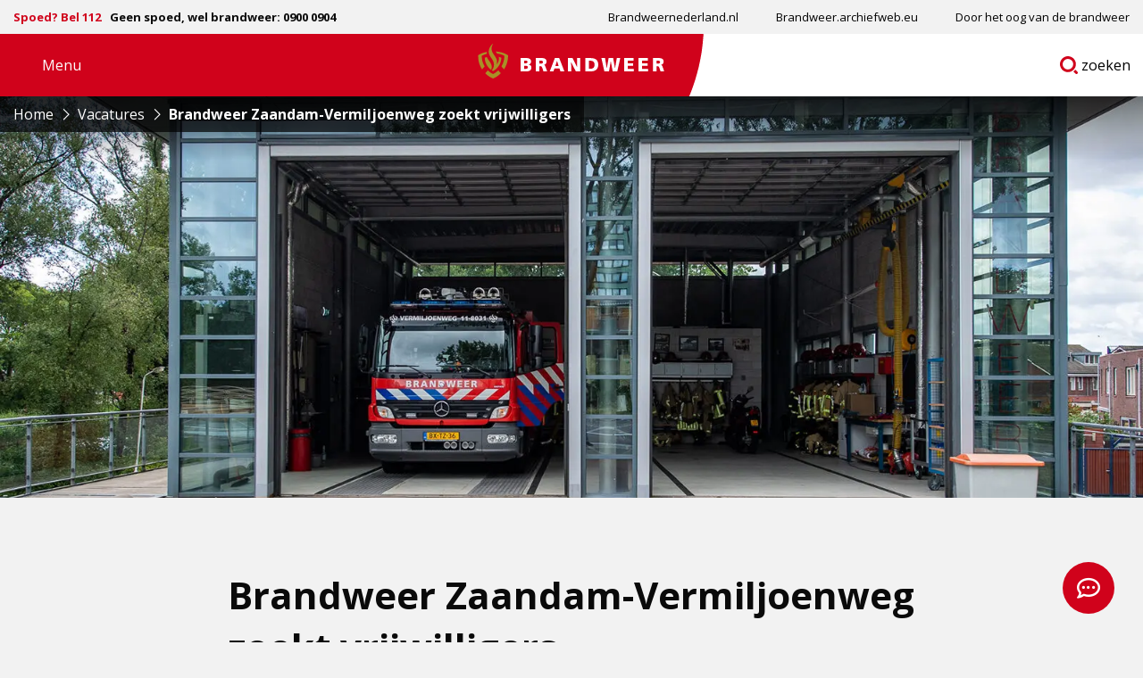

--- FILE ---
content_type: text/html; charset=UTF-8
request_url: https://www.brandweer.nl/vacature/brandweer-zaandam-vermiljoenweg-zoekt-vrijwilligers/
body_size: 27710
content:

<!doctype html>
<html class="no-js" lang="nl-NL" >
	<head><meta charset="utf-8" /><script>if(navigator.userAgent.match(/MSIE|Internet Explorer/i)||navigator.userAgent.match(/Trident\/7\..*?rv:11/i)){var href=document.location.href;if(!href.match(/[?&]nowprocket/)){if(href.indexOf("?")==-1){if(href.indexOf("#")==-1){document.location.href=href+"?nowprocket=1"}else{document.location.href=href.replace("#","?nowprocket=1#")}}else{if(href.indexOf("#")==-1){document.location.href=href+"&nowprocket=1"}else{document.location.href=href.replace("#","&nowprocket=1#")}}}}</script><script>(()=>{class RocketLazyLoadScripts{constructor(){this.v="2.0.4",this.userEvents=["keydown","keyup","mousedown","mouseup","mousemove","mouseover","mouseout","touchmove","touchstart","touchend","touchcancel","wheel","click","dblclick","input"],this.attributeEvents=["onblur","onclick","oncontextmenu","ondblclick","onfocus","onmousedown","onmouseenter","onmouseleave","onmousemove","onmouseout","onmouseover","onmouseup","onmousewheel","onscroll","onsubmit"]}async t(){this.i(),this.o(),/iP(ad|hone)/.test(navigator.userAgent)&&this.h(),this.u(),this.l(this),this.m(),this.k(this),this.p(this),this._(),await Promise.all([this.R(),this.L()]),this.lastBreath=Date.now(),this.S(this),this.P(),this.D(),this.O(),this.M(),await this.C(this.delayedScripts.normal),await this.C(this.delayedScripts.defer),await this.C(this.delayedScripts.async),await this.T(),await this.F(),await this.j(),await this.A(),window.dispatchEvent(new Event("rocket-allScriptsLoaded")),this.everythingLoaded=!0,this.lastTouchEnd&&await new Promise(t=>setTimeout(t,500-Date.now()+this.lastTouchEnd)),this.I(),this.H(),this.U(),this.W()}i(){this.CSPIssue=sessionStorage.getItem("rocketCSPIssue"),document.addEventListener("securitypolicyviolation",t=>{this.CSPIssue||"script-src-elem"!==t.violatedDirective||"data"!==t.blockedURI||(this.CSPIssue=!0,sessionStorage.setItem("rocketCSPIssue",!0))},{isRocket:!0})}o(){window.addEventListener("pageshow",t=>{this.persisted=t.persisted,this.realWindowLoadedFired=!0},{isRocket:!0}),window.addEventListener("pagehide",()=>{this.onFirstUserAction=null},{isRocket:!0})}h(){let t;function e(e){t=e}window.addEventListener("touchstart",e,{isRocket:!0}),window.addEventListener("touchend",function i(o){o.changedTouches[0]&&t.changedTouches[0]&&Math.abs(o.changedTouches[0].pageX-t.changedTouches[0].pageX)<10&&Math.abs(o.changedTouches[0].pageY-t.changedTouches[0].pageY)<10&&o.timeStamp-t.timeStamp<200&&(window.removeEventListener("touchstart",e,{isRocket:!0}),window.removeEventListener("touchend",i,{isRocket:!0}),"INPUT"===o.target.tagName&&"text"===o.target.type||(o.target.dispatchEvent(new TouchEvent("touchend",{target:o.target,bubbles:!0})),o.target.dispatchEvent(new MouseEvent("mouseover",{target:o.target,bubbles:!0})),o.target.dispatchEvent(new PointerEvent("click",{target:o.target,bubbles:!0,cancelable:!0,detail:1,clientX:o.changedTouches[0].clientX,clientY:o.changedTouches[0].clientY})),event.preventDefault()))},{isRocket:!0})}q(t){this.userActionTriggered||("mousemove"!==t.type||this.firstMousemoveIgnored?"keyup"===t.type||"mouseover"===t.type||"mouseout"===t.type||(this.userActionTriggered=!0,this.onFirstUserAction&&this.onFirstUserAction()):this.firstMousemoveIgnored=!0),"click"===t.type&&t.preventDefault(),t.stopPropagation(),t.stopImmediatePropagation(),"touchstart"===this.lastEvent&&"touchend"===t.type&&(this.lastTouchEnd=Date.now()),"click"===t.type&&(this.lastTouchEnd=0),this.lastEvent=t.type,t.composedPath&&t.composedPath()[0].getRootNode()instanceof ShadowRoot&&(t.rocketTarget=t.composedPath()[0]),this.savedUserEvents.push(t)}u(){this.savedUserEvents=[],this.userEventHandler=this.q.bind(this),this.userEvents.forEach(t=>window.addEventListener(t,this.userEventHandler,{passive:!1,isRocket:!0})),document.addEventListener("visibilitychange",this.userEventHandler,{isRocket:!0})}U(){this.userEvents.forEach(t=>window.removeEventListener(t,this.userEventHandler,{passive:!1,isRocket:!0})),document.removeEventListener("visibilitychange",this.userEventHandler,{isRocket:!0}),this.savedUserEvents.forEach(t=>{(t.rocketTarget||t.target).dispatchEvent(new window[t.constructor.name](t.type,t))})}m(){const t="return false",e=Array.from(this.attributeEvents,t=>"data-rocket-"+t),i="["+this.attributeEvents.join("],[")+"]",o="[data-rocket-"+this.attributeEvents.join("],[data-rocket-")+"]",s=(e,i,o)=>{o&&o!==t&&(e.setAttribute("data-rocket-"+i,o),e["rocket"+i]=new Function("event",o),e.setAttribute(i,t))};new MutationObserver(t=>{for(const n of t)"attributes"===n.type&&(n.attributeName.startsWith("data-rocket-")||this.everythingLoaded?n.attributeName.startsWith("data-rocket-")&&this.everythingLoaded&&this.N(n.target,n.attributeName.substring(12)):s(n.target,n.attributeName,n.target.getAttribute(n.attributeName))),"childList"===n.type&&n.addedNodes.forEach(t=>{if(t.nodeType===Node.ELEMENT_NODE)if(this.everythingLoaded)for(const i of[t,...t.querySelectorAll(o)])for(const t of i.getAttributeNames())e.includes(t)&&this.N(i,t.substring(12));else for(const e of[t,...t.querySelectorAll(i)])for(const t of e.getAttributeNames())this.attributeEvents.includes(t)&&s(e,t,e.getAttribute(t))})}).observe(document,{subtree:!0,childList:!0,attributeFilter:[...this.attributeEvents,...e]})}I(){this.attributeEvents.forEach(t=>{document.querySelectorAll("[data-rocket-"+t+"]").forEach(e=>{this.N(e,t)})})}N(t,e){const i=t.getAttribute("data-rocket-"+e);i&&(t.setAttribute(e,i),t.removeAttribute("data-rocket-"+e))}k(t){Object.defineProperty(HTMLElement.prototype,"onclick",{get(){return this.rocketonclick||null},set(e){this.rocketonclick=e,this.setAttribute(t.everythingLoaded?"onclick":"data-rocket-onclick","this.rocketonclick(event)")}})}S(t){function e(e,i){let o=e[i];e[i]=null,Object.defineProperty(e,i,{get:()=>o,set(s){t.everythingLoaded?o=s:e["rocket"+i]=o=s}})}e(document,"onreadystatechange"),e(window,"onload"),e(window,"onpageshow");try{Object.defineProperty(document,"readyState",{get:()=>t.rocketReadyState,set(e){t.rocketReadyState=e},configurable:!0}),document.readyState="loading"}catch(t){console.log("WPRocket DJE readyState conflict, bypassing")}}l(t){this.originalAddEventListener=EventTarget.prototype.addEventListener,this.originalRemoveEventListener=EventTarget.prototype.removeEventListener,this.savedEventListeners=[],EventTarget.prototype.addEventListener=function(e,i,o){o&&o.isRocket||!t.B(e,this)&&!t.userEvents.includes(e)||t.B(e,this)&&!t.userActionTriggered||e.startsWith("rocket-")||t.everythingLoaded?t.originalAddEventListener.call(this,e,i,o):(t.savedEventListeners.push({target:this,remove:!1,type:e,func:i,options:o}),"mouseenter"!==e&&"mouseleave"!==e||t.originalAddEventListener.call(this,e,t.savedUserEvents.push,o))},EventTarget.prototype.removeEventListener=function(e,i,o){o&&o.isRocket||!t.B(e,this)&&!t.userEvents.includes(e)||t.B(e,this)&&!t.userActionTriggered||e.startsWith("rocket-")||t.everythingLoaded?t.originalRemoveEventListener.call(this,e,i,o):t.savedEventListeners.push({target:this,remove:!0,type:e,func:i,options:o})}}J(t,e){this.savedEventListeners=this.savedEventListeners.filter(i=>{let o=i.type,s=i.target||window;return e!==o||t!==s||(this.B(o,s)&&(i.type="rocket-"+o),this.$(i),!1)})}H(){EventTarget.prototype.addEventListener=this.originalAddEventListener,EventTarget.prototype.removeEventListener=this.originalRemoveEventListener,this.savedEventListeners.forEach(t=>this.$(t))}$(t){t.remove?this.originalRemoveEventListener.call(t.target,t.type,t.func,t.options):this.originalAddEventListener.call(t.target,t.type,t.func,t.options)}p(t){let e;function i(e){return t.everythingLoaded?e:e.split(" ").map(t=>"load"===t||t.startsWith("load.")?"rocket-jquery-load":t).join(" ")}function o(o){function s(e){const s=o.fn[e];o.fn[e]=o.fn.init.prototype[e]=function(){return this[0]===window&&t.userActionTriggered&&("string"==typeof arguments[0]||arguments[0]instanceof String?arguments[0]=i(arguments[0]):"object"==typeof arguments[0]&&Object.keys(arguments[0]).forEach(t=>{const e=arguments[0][t];delete arguments[0][t],arguments[0][i(t)]=e})),s.apply(this,arguments),this}}if(o&&o.fn&&!t.allJQueries.includes(o)){const e={DOMContentLoaded:[],"rocket-DOMContentLoaded":[]};for(const t in e)document.addEventListener(t,()=>{e[t].forEach(t=>t())},{isRocket:!0});o.fn.ready=o.fn.init.prototype.ready=function(i){function s(){parseInt(o.fn.jquery)>2?setTimeout(()=>i.bind(document)(o)):i.bind(document)(o)}return"function"==typeof i&&(t.realDomReadyFired?!t.userActionTriggered||t.fauxDomReadyFired?s():e["rocket-DOMContentLoaded"].push(s):e.DOMContentLoaded.push(s)),o([])},s("on"),s("one"),s("off"),t.allJQueries.push(o)}e=o}t.allJQueries=[],o(window.jQuery),Object.defineProperty(window,"jQuery",{get:()=>e,set(t){o(t)}})}P(){const t=new Map;document.write=document.writeln=function(e){const i=document.currentScript,o=document.createRange(),s=i.parentElement;let n=t.get(i);void 0===n&&(n=i.nextSibling,t.set(i,n));const c=document.createDocumentFragment();o.setStart(c,0),c.appendChild(o.createContextualFragment(e)),s.insertBefore(c,n)}}async R(){return new Promise(t=>{this.userActionTriggered?t():this.onFirstUserAction=t})}async L(){return new Promise(t=>{document.addEventListener("DOMContentLoaded",()=>{this.realDomReadyFired=!0,t()},{isRocket:!0})})}async j(){return this.realWindowLoadedFired?Promise.resolve():new Promise(t=>{window.addEventListener("load",t,{isRocket:!0})})}M(){this.pendingScripts=[];this.scriptsMutationObserver=new MutationObserver(t=>{for(const e of t)e.addedNodes.forEach(t=>{"SCRIPT"!==t.tagName||t.noModule||t.isWPRocket||this.pendingScripts.push({script:t,promise:new Promise(e=>{const i=()=>{const i=this.pendingScripts.findIndex(e=>e.script===t);i>=0&&this.pendingScripts.splice(i,1),e()};t.addEventListener("load",i,{isRocket:!0}),t.addEventListener("error",i,{isRocket:!0}),setTimeout(i,1e3)})})})}),this.scriptsMutationObserver.observe(document,{childList:!0,subtree:!0})}async F(){await this.X(),this.pendingScripts.length?(await this.pendingScripts[0].promise,await this.F()):this.scriptsMutationObserver.disconnect()}D(){this.delayedScripts={normal:[],async:[],defer:[]},document.querySelectorAll("script[type$=rocketlazyloadscript]").forEach(t=>{t.hasAttribute("data-rocket-src")?t.hasAttribute("async")&&!1!==t.async?this.delayedScripts.async.push(t):t.hasAttribute("defer")&&!1!==t.defer||"module"===t.getAttribute("data-rocket-type")?this.delayedScripts.defer.push(t):this.delayedScripts.normal.push(t):this.delayedScripts.normal.push(t)})}async _(){await this.L();let t=[];document.querySelectorAll("script[type$=rocketlazyloadscript][data-rocket-src]").forEach(e=>{let i=e.getAttribute("data-rocket-src");if(i&&!i.startsWith("data:")){i.startsWith("//")&&(i=location.protocol+i);try{const o=new URL(i).origin;o!==location.origin&&t.push({src:o,crossOrigin:e.crossOrigin||"module"===e.getAttribute("data-rocket-type")})}catch(t){}}}),t=[...new Map(t.map(t=>[JSON.stringify(t),t])).values()],this.Y(t,"preconnect")}async G(t){if(await this.K(),!0!==t.noModule||!("noModule"in HTMLScriptElement.prototype))return new Promise(e=>{let i;function o(){(i||t).setAttribute("data-rocket-status","executed"),e()}try{if(navigator.userAgent.includes("Firefox/")||""===navigator.vendor||this.CSPIssue)i=document.createElement("script"),[...t.attributes].forEach(t=>{let e=t.nodeName;"type"!==e&&("data-rocket-type"===e&&(e="type"),"data-rocket-src"===e&&(e="src"),i.setAttribute(e,t.nodeValue))}),t.text&&(i.text=t.text),t.nonce&&(i.nonce=t.nonce),i.hasAttribute("src")?(i.addEventListener("load",o,{isRocket:!0}),i.addEventListener("error",()=>{i.setAttribute("data-rocket-status","failed-network"),e()},{isRocket:!0}),setTimeout(()=>{i.isConnected||e()},1)):(i.text=t.text,o()),i.isWPRocket=!0,t.parentNode.replaceChild(i,t);else{const i=t.getAttribute("data-rocket-type"),s=t.getAttribute("data-rocket-src");i?(t.type=i,t.removeAttribute("data-rocket-type")):t.removeAttribute("type"),t.addEventListener("load",o,{isRocket:!0}),t.addEventListener("error",i=>{this.CSPIssue&&i.target.src.startsWith("data:")?(console.log("WPRocket: CSP fallback activated"),t.removeAttribute("src"),this.G(t).then(e)):(t.setAttribute("data-rocket-status","failed-network"),e())},{isRocket:!0}),s?(t.fetchPriority="high",t.removeAttribute("data-rocket-src"),t.src=s):t.src="data:text/javascript;base64,"+window.btoa(unescape(encodeURIComponent(t.text)))}}catch(i){t.setAttribute("data-rocket-status","failed-transform"),e()}});t.setAttribute("data-rocket-status","skipped")}async C(t){const e=t.shift();return e?(e.isConnected&&await this.G(e),this.C(t)):Promise.resolve()}O(){this.Y([...this.delayedScripts.normal,...this.delayedScripts.defer,...this.delayedScripts.async],"preload")}Y(t,e){this.trash=this.trash||[];let i=!0;var o=document.createDocumentFragment();t.forEach(t=>{const s=t.getAttribute&&t.getAttribute("data-rocket-src")||t.src;if(s&&!s.startsWith("data:")){const n=document.createElement("link");n.href=s,n.rel=e,"preconnect"!==e&&(n.as="script",n.fetchPriority=i?"high":"low"),t.getAttribute&&"module"===t.getAttribute("data-rocket-type")&&(n.crossOrigin=!0),t.crossOrigin&&(n.crossOrigin=t.crossOrigin),t.integrity&&(n.integrity=t.integrity),t.nonce&&(n.nonce=t.nonce),o.appendChild(n),this.trash.push(n),i=!1}}),document.head.appendChild(o)}W(){this.trash.forEach(t=>t.remove())}async T(){try{document.readyState="interactive"}catch(t){}this.fauxDomReadyFired=!0;try{await this.K(),this.J(document,"readystatechange"),document.dispatchEvent(new Event("rocket-readystatechange")),await this.K(),document.rocketonreadystatechange&&document.rocketonreadystatechange(),await this.K(),this.J(document,"DOMContentLoaded"),document.dispatchEvent(new Event("rocket-DOMContentLoaded")),await this.K(),this.J(window,"DOMContentLoaded"),window.dispatchEvent(new Event("rocket-DOMContentLoaded"))}catch(t){console.error(t)}}async A(){try{document.readyState="complete"}catch(t){}try{await this.K(),this.J(document,"readystatechange"),document.dispatchEvent(new Event("rocket-readystatechange")),await this.K(),document.rocketonreadystatechange&&document.rocketonreadystatechange(),await this.K(),this.J(window,"load"),window.dispatchEvent(new Event("rocket-load")),await this.K(),window.rocketonload&&window.rocketonload(),await this.K(),this.allJQueries.forEach(t=>t(window).trigger("rocket-jquery-load")),await this.K(),this.J(window,"pageshow");const t=new Event("rocket-pageshow");t.persisted=this.persisted,window.dispatchEvent(t),await this.K(),window.rocketonpageshow&&window.rocketonpageshow({persisted:this.persisted})}catch(t){console.error(t)}}async K(){Date.now()-this.lastBreath>45&&(await this.X(),this.lastBreath=Date.now())}async X(){return document.hidden?new Promise(t=>setTimeout(t)):new Promise(t=>requestAnimationFrame(t))}B(t,e){return e===document&&"readystatechange"===t||(e===document&&"DOMContentLoaded"===t||(e===window&&"DOMContentLoaded"===t||(e===window&&"load"===t||e===window&&"pageshow"===t)))}static run(){(new RocketLazyLoadScripts).t()}}RocketLazyLoadScripts.run()})();</script>
		<script type="rocketlazyloadscript">
			window.dataLayer = window.dataLayer || [];
		</script>
		
		<meta name="viewport" content="width=device-width, initial-scale=1.0" />
		<link rel="shortcut icon" type="image/png" href="https://www.brandweer.nl/wp-content/themes/stuurlui/assets/img/favicon.ico" />		<meta name='robots' content='index, follow, max-image-preview:large, max-snippet:-1, max-video-preview:-1' />
	<style>img:is([sizes="auto" i], [sizes^="auto," i]) { contain-intrinsic-size: 3000px 1500px }</style>
	
	<!-- This site is optimized with the Yoast SEO plugin v26.3 - https://yoast.com/wordpress/plugins/seo/ -->
	<title>Brandweer Zaandam-Vermiljoenweg zoekt vrijwilligers - Brandweer</title>
<link data-rocket-prefetch href="https://www.gstatic.com" rel="dns-prefetch">
<link data-rocket-prefetch href="https://fonts.googleapis.com" rel="dns-prefetch">
<link data-rocket-prefetch href="https://www.google.com" rel="dns-prefetch">
<link data-rocket-prefetch href="https://kit.fontawesome.com" rel="dns-prefetch">
<link data-rocket-preload as="style" href="https://fonts.googleapis.com/css2?family=Open+Sans:wght@400;600;700;800&#038;display=swap" rel="preload">
<link href="https://fonts.googleapis.com/css2?family=Open+Sans:wght@400;600;700;800&#038;display=swap" media="print" onload="this.media=&#039;all&#039;" rel="stylesheet">
<noscript><link rel="stylesheet" href="https://fonts.googleapis.com/css2?family=Open+Sans:wght@400;600;700;800&#038;display=swap"></noscript><link rel="preload" data-rocket-preload as="image" href="https://www.brandweer.nl/wp-content/uploads/2021/12/Vermiljoenweg-Zaandam-1600x781.jpg" fetchpriority="high">
	<link rel="canonical" href="https://www.brandweer.nl/vacature/brandweer-zaandam-vermiljoenweg-zoekt-vrijwilligers/" />
	<meta property="og:locale" content="nl_NL" />
	<meta property="og:type" content="article" />
	<meta property="og:title" content="Brandweer Zaandam-Vermiljoenweg zoekt vrijwilligers - Brandweer" />
	<meta property="og:url" content="https://www.brandweer.nl/vacature/brandweer-zaandam-vermiljoenweg-zoekt-vrijwilligers/" />
	<meta property="og:site_name" content="Brandweer" />
	<meta property="article:modified_time" content="2026-01-05T15:32:40+00:00" />
	<meta name="twitter:card" content="summary_large_image" />
	<script type="application/ld+json" class="yoast-schema-graph">{"@context":"https://schema.org","@graph":[{"@type":"WebPage","@id":"https://www.brandweer.nl/vacature/brandweer-zaandam-vermiljoenweg-zoekt-vrijwilligers/","url":"https://www.brandweer.nl/vacature/brandweer-zaandam-vermiljoenweg-zoekt-vrijwilligers/","name":"Brandweer Zaandam-Vermiljoenweg zoekt vrijwilligers - Brandweer","isPartOf":{"@id":"https://www.brandweer.nl/#website"},"datePublished":"2024-02-21T09:56:18+00:00","dateModified":"2026-01-05T15:32:40+00:00","breadcrumb":{"@id":"https://www.brandweer.nl/vacature/brandweer-zaandam-vermiljoenweg-zoekt-vrijwilligers/#breadcrumb"},"inLanguage":"nl-NL","potentialAction":[{"@type":"ReadAction","target":["https://www.brandweer.nl/vacature/brandweer-zaandam-vermiljoenweg-zoekt-vrijwilligers/"]}]},{"@type":"BreadcrumbList","@id":"https://www.brandweer.nl/vacature/brandweer-zaandam-vermiljoenweg-zoekt-vrijwilligers/#breadcrumb","itemListElement":[{"@type":"ListItem","position":1,"name":"Home","item":"https://www.brandweer.nl/"},{"@type":"ListItem","position":2,"name":"Brandweer Zaandam-Vermiljoenweg zoekt vrijwilligers"}]},{"@type":"WebSite","@id":"https://www.brandweer.nl/#website","url":"https://www.brandweer.nl/","name":"Brandweer","description":"","potentialAction":[{"@type":"SearchAction","target":{"@type":"EntryPoint","urlTemplate":"https://www.brandweer.nl/?s={search_term_string}"},"query-input":{"@type":"PropertyValueSpecification","valueRequired":true,"valueName":"search_term_string"}}],"inLanguage":"nl-NL"}]}</script>
	<!-- / Yoast SEO plugin. -->


<link rel='dns-prefetch' href='//www.brandweer.nl' />
<link rel='dns-prefetch' href='//cdnjs.cloudflare.com' />
<link rel='dns-prefetch' href='//www.google.com' />
<link rel='dns-prefetch' href='//kit.fontawesome.com' />
<link href='https://fonts.gstatic.com' crossorigin rel='preconnect' />
<link rel="alternate" type="application/xml" title="Brandweer &raquo; feed" href="https://www.brandweer.nl/feed/" />
<link rel="alternate" type="application/xml" title="Brandweer &raquo; reacties feed" href="https://www.brandweer.nl/comments/feed/" />
<style id='classic-theme-styles-inline-css'>
/*! This file is auto-generated */
.wp-block-button__link{color:#fff;background-color:#32373c;border-radius:9999px;box-shadow:none;text-decoration:none;padding:calc(.667em + 2px) calc(1.333em + 2px);font-size:1.125em}.wp-block-file__button{background:#32373c;color:#fff;text-decoration:none}
</style>
<style id='global-styles-inline-css'>
:root{--wp--preset--aspect-ratio--square: 1;--wp--preset--aspect-ratio--4-3: 4/3;--wp--preset--aspect-ratio--3-4: 3/4;--wp--preset--aspect-ratio--3-2: 3/2;--wp--preset--aspect-ratio--2-3: 2/3;--wp--preset--aspect-ratio--16-9: 16/9;--wp--preset--aspect-ratio--9-16: 9/16;--wp--preset--color--black: #000000;--wp--preset--color--cyan-bluish-gray: #abb8c3;--wp--preset--color--white: #ffffff;--wp--preset--color--pale-pink: #f78da7;--wp--preset--color--vivid-red: #cf2e2e;--wp--preset--color--luminous-vivid-orange: #ff6900;--wp--preset--color--luminous-vivid-amber: #fcb900;--wp--preset--color--light-green-cyan: #7bdcb5;--wp--preset--color--vivid-green-cyan: #00d084;--wp--preset--color--pale-cyan-blue: #8ed1fc;--wp--preset--color--vivid-cyan-blue: #0693e3;--wp--preset--color--vivid-purple: #9b51e0;--wp--preset--gradient--vivid-cyan-blue-to-vivid-purple: linear-gradient(135deg,rgba(6,147,227,1) 0%,rgb(155,81,224) 100%);--wp--preset--gradient--light-green-cyan-to-vivid-green-cyan: linear-gradient(135deg,rgb(122,220,180) 0%,rgb(0,208,130) 100%);--wp--preset--gradient--luminous-vivid-amber-to-luminous-vivid-orange: linear-gradient(135deg,rgba(252,185,0,1) 0%,rgba(255,105,0,1) 100%);--wp--preset--gradient--luminous-vivid-orange-to-vivid-red: linear-gradient(135deg,rgba(255,105,0,1) 0%,rgb(207,46,46) 100%);--wp--preset--gradient--very-light-gray-to-cyan-bluish-gray: linear-gradient(135deg,rgb(238,238,238) 0%,rgb(169,184,195) 100%);--wp--preset--gradient--cool-to-warm-spectrum: linear-gradient(135deg,rgb(74,234,220) 0%,rgb(151,120,209) 20%,rgb(207,42,186) 40%,rgb(238,44,130) 60%,rgb(251,105,98) 80%,rgb(254,248,76) 100%);--wp--preset--gradient--blush-light-purple: linear-gradient(135deg,rgb(255,206,236) 0%,rgb(152,150,240) 100%);--wp--preset--gradient--blush-bordeaux: linear-gradient(135deg,rgb(254,205,165) 0%,rgb(254,45,45) 50%,rgb(107,0,62) 100%);--wp--preset--gradient--luminous-dusk: linear-gradient(135deg,rgb(255,203,112) 0%,rgb(199,81,192) 50%,rgb(65,88,208) 100%);--wp--preset--gradient--pale-ocean: linear-gradient(135deg,rgb(255,245,203) 0%,rgb(182,227,212) 50%,rgb(51,167,181) 100%);--wp--preset--gradient--electric-grass: linear-gradient(135deg,rgb(202,248,128) 0%,rgb(113,206,126) 100%);--wp--preset--gradient--midnight: linear-gradient(135deg,rgb(2,3,129) 0%,rgb(40,116,252) 100%);--wp--preset--font-size--small: 13px;--wp--preset--font-size--medium: 20px;--wp--preset--font-size--large: 36px;--wp--preset--font-size--x-large: 42px;--wp--preset--spacing--20: 0.44rem;--wp--preset--spacing--30: 0.67rem;--wp--preset--spacing--40: 1rem;--wp--preset--spacing--50: 1.5rem;--wp--preset--spacing--60: 2.25rem;--wp--preset--spacing--70: 3.38rem;--wp--preset--spacing--80: 5.06rem;--wp--preset--shadow--natural: 6px 6px 9px rgba(0, 0, 0, 0.2);--wp--preset--shadow--deep: 12px 12px 50px rgba(0, 0, 0, 0.4);--wp--preset--shadow--sharp: 6px 6px 0px rgba(0, 0, 0, 0.2);--wp--preset--shadow--outlined: 6px 6px 0px -3px rgba(255, 255, 255, 1), 6px 6px rgba(0, 0, 0, 1);--wp--preset--shadow--crisp: 6px 6px 0px rgba(0, 0, 0, 1);}:where(.is-layout-flex){gap: 0.5em;}:where(.is-layout-grid){gap: 0.5em;}body .is-layout-flex{display: flex;}.is-layout-flex{flex-wrap: wrap;align-items: center;}.is-layout-flex > :is(*, div){margin: 0;}body .is-layout-grid{display: grid;}.is-layout-grid > :is(*, div){margin: 0;}:where(.wp-block-columns.is-layout-flex){gap: 2em;}:where(.wp-block-columns.is-layout-grid){gap: 2em;}:where(.wp-block-post-template.is-layout-flex){gap: 1.25em;}:where(.wp-block-post-template.is-layout-grid){gap: 1.25em;}.has-black-color{color: var(--wp--preset--color--black) !important;}.has-cyan-bluish-gray-color{color: var(--wp--preset--color--cyan-bluish-gray) !important;}.has-white-color{color: var(--wp--preset--color--white) !important;}.has-pale-pink-color{color: var(--wp--preset--color--pale-pink) !important;}.has-vivid-red-color{color: var(--wp--preset--color--vivid-red) !important;}.has-luminous-vivid-orange-color{color: var(--wp--preset--color--luminous-vivid-orange) !important;}.has-luminous-vivid-amber-color{color: var(--wp--preset--color--luminous-vivid-amber) !important;}.has-light-green-cyan-color{color: var(--wp--preset--color--light-green-cyan) !important;}.has-vivid-green-cyan-color{color: var(--wp--preset--color--vivid-green-cyan) !important;}.has-pale-cyan-blue-color{color: var(--wp--preset--color--pale-cyan-blue) !important;}.has-vivid-cyan-blue-color{color: var(--wp--preset--color--vivid-cyan-blue) !important;}.has-vivid-purple-color{color: var(--wp--preset--color--vivid-purple) !important;}.has-black-background-color{background-color: var(--wp--preset--color--black) !important;}.has-cyan-bluish-gray-background-color{background-color: var(--wp--preset--color--cyan-bluish-gray) !important;}.has-white-background-color{background-color: var(--wp--preset--color--white) !important;}.has-pale-pink-background-color{background-color: var(--wp--preset--color--pale-pink) !important;}.has-vivid-red-background-color{background-color: var(--wp--preset--color--vivid-red) !important;}.has-luminous-vivid-orange-background-color{background-color: var(--wp--preset--color--luminous-vivid-orange) !important;}.has-luminous-vivid-amber-background-color{background-color: var(--wp--preset--color--luminous-vivid-amber) !important;}.has-light-green-cyan-background-color{background-color: var(--wp--preset--color--light-green-cyan) !important;}.has-vivid-green-cyan-background-color{background-color: var(--wp--preset--color--vivid-green-cyan) !important;}.has-pale-cyan-blue-background-color{background-color: var(--wp--preset--color--pale-cyan-blue) !important;}.has-vivid-cyan-blue-background-color{background-color: var(--wp--preset--color--vivid-cyan-blue) !important;}.has-vivid-purple-background-color{background-color: var(--wp--preset--color--vivid-purple) !important;}.has-black-border-color{border-color: var(--wp--preset--color--black) !important;}.has-cyan-bluish-gray-border-color{border-color: var(--wp--preset--color--cyan-bluish-gray) !important;}.has-white-border-color{border-color: var(--wp--preset--color--white) !important;}.has-pale-pink-border-color{border-color: var(--wp--preset--color--pale-pink) !important;}.has-vivid-red-border-color{border-color: var(--wp--preset--color--vivid-red) !important;}.has-luminous-vivid-orange-border-color{border-color: var(--wp--preset--color--luminous-vivid-orange) !important;}.has-luminous-vivid-amber-border-color{border-color: var(--wp--preset--color--luminous-vivid-amber) !important;}.has-light-green-cyan-border-color{border-color: var(--wp--preset--color--light-green-cyan) !important;}.has-vivid-green-cyan-border-color{border-color: var(--wp--preset--color--vivid-green-cyan) !important;}.has-pale-cyan-blue-border-color{border-color: var(--wp--preset--color--pale-cyan-blue) !important;}.has-vivid-cyan-blue-border-color{border-color: var(--wp--preset--color--vivid-cyan-blue) !important;}.has-vivid-purple-border-color{border-color: var(--wp--preset--color--vivid-purple) !important;}.has-vivid-cyan-blue-to-vivid-purple-gradient-background{background: var(--wp--preset--gradient--vivid-cyan-blue-to-vivid-purple) !important;}.has-light-green-cyan-to-vivid-green-cyan-gradient-background{background: var(--wp--preset--gradient--light-green-cyan-to-vivid-green-cyan) !important;}.has-luminous-vivid-amber-to-luminous-vivid-orange-gradient-background{background: var(--wp--preset--gradient--luminous-vivid-amber-to-luminous-vivid-orange) !important;}.has-luminous-vivid-orange-to-vivid-red-gradient-background{background: var(--wp--preset--gradient--luminous-vivid-orange-to-vivid-red) !important;}.has-very-light-gray-to-cyan-bluish-gray-gradient-background{background: var(--wp--preset--gradient--very-light-gray-to-cyan-bluish-gray) !important;}.has-cool-to-warm-spectrum-gradient-background{background: var(--wp--preset--gradient--cool-to-warm-spectrum) !important;}.has-blush-light-purple-gradient-background{background: var(--wp--preset--gradient--blush-light-purple) !important;}.has-blush-bordeaux-gradient-background{background: var(--wp--preset--gradient--blush-bordeaux) !important;}.has-luminous-dusk-gradient-background{background: var(--wp--preset--gradient--luminous-dusk) !important;}.has-pale-ocean-gradient-background{background: var(--wp--preset--gradient--pale-ocean) !important;}.has-electric-grass-gradient-background{background: var(--wp--preset--gradient--electric-grass) !important;}.has-midnight-gradient-background{background: var(--wp--preset--gradient--midnight) !important;}.has-small-font-size{font-size: var(--wp--preset--font-size--small) !important;}.has-medium-font-size{font-size: var(--wp--preset--font-size--medium) !important;}.has-large-font-size{font-size: var(--wp--preset--font-size--large) !important;}.has-x-large-font-size{font-size: var(--wp--preset--font-size--x-large) !important;}
:where(.wp-block-post-template.is-layout-flex){gap: 1.25em;}:where(.wp-block-post-template.is-layout-grid){gap: 1.25em;}
:where(.wp-block-columns.is-layout-flex){gap: 2em;}:where(.wp-block-columns.is-layout-grid){gap: 2em;}
:root :where(.wp-block-pullquote){font-size: 1.5em;line-height: 1.6;}
</style>
<link rel='stylesheet' id='searchwp-live-search-css' href='https://www.brandweer.nl/wp-content/plugins/searchwp-live-ajax-search/assets/styles/style.min.css' media='all' />
<style id='searchwp-live-search-inline-css'>
.searchwp-live-search-result .searchwp-live-search-result--title a {
  font-size: 16px;
}
.searchwp-live-search-result .searchwp-live-search-result--price {
  font-size: 14px;
}
.searchwp-live-search-result .searchwp-live-search-result--add-to-cart .button {
  font-size: 14px;
}

</style>
<link rel='stylesheet' id='searchwp-forms-css' href='https://www.brandweer.nl/wp-content/plugins/searchwp/assets/css/frontend/search-forms.min.css' media='all' />
<link data-minify="1" rel='stylesheet' id='child-theme-css' href='https://www.brandweer.nl/wp-content/cache/background-css/1/www.brandweer.nl/wp-content/cache/min/1/wp-content/themes/stuurlui/assets/css/style-1765900336715.css?ver=1765971396&wpr_t=1768779653' media='all' />
<script type="rocketlazyloadscript" data-rocket-src="https://www.brandweer.nl/wp-includes/js/dist/vendor/regenerator-runtime.min.js" id="regenerator-runtime-js" data-rocket-defer defer></script>
<script data-minify="1" data-cookieconsent="ignore" src="https://www.brandweer.nl/wp-content/cache/min/1/ajax/libs/jquery/3.6.0/jquery.min.js?ver=1765971396" id="jquery-js"></script>
<script type="rocketlazyloadscript" data-rocket-src="https://www.brandweer.nl/wp-content/plugins/content-notify/vendor/select2/dist/js/select2.full.min.js" id="content-notify-select2-js" data-rocket-defer defer></script>
<script id="content-notify-public-js-extra">
var cn_object = {"ajaxurl":"https:\/\/www.brandweer.nl\/wp-admin\/admin-ajax.php","nonce":"619a760af1","select2_placeholder":"Type to search...","alert_error":"Something went wrong. Please try again.","alert_verification":"Are you sure you want to send a new verification email to yourself?","alert_pause":"Are you sure you want to pause this subscription?","text_resume":"Resume","alert_resume":"Are you sure you want to resume this subscription?","text_pause":"Pause","alert_unsubscribe":"Are you sure you want to unsubscribe from this?","alert_unsubscribe_all":"Are you sure you want to unsubscribe from everything? This action is irreversible.","alert_subscriptions_none":"You do not have any email subscriptions."};
</script>
<script type="rocketlazyloadscript" data-minify="1" data-rocket-src="https://www.brandweer.nl/wp-content/cache/min/1/wp-content/plugins/content-notify/public/js/cn-public.js?ver=1765971396" id="content-notify-public-js" data-rocket-defer defer></script>
	<!-- dataLayer object -->
	<script type="rocketlazyloadscript">
	dataLayer = [{
		'userType': 'extern',
		'pageRegion': 'Zaanstreek-Waterland',
		'pageCategory': 'Vacature'
	}];
	</script>
	<!-- End dataLayer object -->
	<link rel="https://api.w.org/" href="https://www.brandweer.nl/wp-json/" /><link rel="alternate" title="JSON" type="application/json" href="https://www.brandweer.nl/wp-json/wp/v2/vacancy/40689" /><link rel="EditURI" type="application/rsd+xml" title="RSD" href="https://www.brandweer.nl/xmlrpc.php?rsd" />
<meta name="generator" content="WordPress 6.8.3" />
<link rel='shortlink' href='https://www.brandweer.nl/?p=40689' />
<link rel="alternate" title="oEmbed (JSON)" type="application/json+oembed" href="https://www.brandweer.nl/wp-json/oembed/1.0/embed?url=https%3A%2F%2Fwww.brandweer.nl%2Fvacature%2Fbrandweer-zaandam-vermiljoenweg-zoekt-vrijwilligers%2F" />
<link rel="alternate" title="oEmbed (XML)" type="text/xml+oembed" href="https://www.brandweer.nl/wp-json/oembed/1.0/embed?url=https%3A%2F%2Fwww.brandweer.nl%2Fvacature%2Fbrandweer-zaandam-vermiljoenweg-zoekt-vrijwilligers%2F&#038;format=xml" />
		<script>
		document.addEventListener('DOMContentLoaded', function() {
				if (typeof FWP !== 'undefined') {
					document.addEventListener('facetwp-loaded', function() {
						if (FWP.loaded) {
							var searchTemplates = document.querySelectorAll('.facetwp-template[data-name="search"]');
							searchTemplates.forEach(function(template) {
									template.classList.add('visible');
							});

							var filterWraps = document.querySelectorAll('.search .filterwrap');
							filterWraps.forEach(function(filterWrap) {
									filterWrap.classList.add('visible');
							});

							var resultAmountWraps = document.querySelectorAll('.search .resultamountwrap');
							resultAmountWraps.forEach(function(resultAmountWrap) {
									resultAmountWrap.classList.add('visible');
							});

							var pagers = document.querySelectorAll('.search .facetwp-type-pager');
							pagers.forEach(function(pager) {
									pager.classList.add('visible');
							});
						}
					});
				} else {
					console.warn('FacetWP is not loaded or FWP is undefined.');
				}
		});
		</script>
		<noscript><style id="rocket-lazyload-nojs-css">.rll-youtube-player, [data-lazy-src]{display:none !important;}</style></noscript>				<link rel="preconnect" href="https://fonts.googleapis.com">
		<link rel="preconnect" href="https://fonts.gstatic.com" crossorigin>
		
						<!-- Google Tag Manager -->
		<script type="rocketlazyloadscript">
			(function(w,d,s,l,i){w[l]=w[l]||[];w[l].push({'gtm.start':
			new Date().getTime(),event:'gtm.js'});var f=d.getElementsByTagName(s)[0],
			j=d.createElement(s),dl=l!='dataLayer'?'&l='+l:'';j.async=true;j.src=
			'https://www.googletagmanager.com/gtm.js?id='+i+dl;f.parentNode.insertBefore(j,f);
			})(window,document,'script','dataLayer','GTM-PCZNC22');
		</script>
		<!-- End Google Tag Manager -->
	<style id="rocket-lazyrender-inline-css">[data-wpr-lazyrender] {content-visibility: auto;}</style><style id="wpr-lazyload-bg-container"></style><style id="wpr-lazyload-bg-exclusion">#header .mainbar .innerwrap>div.leftwrap:after{--wpr-bg-66dc9976-04ca-4ed4-b781-2b555a4dd682: url('https://www.brandweer.nl/wp-content/themes/stuurlui/assets/img/ronding-nav.svg');}</style>
<noscript>
<style id="wpr-lazyload-bg-nostyle">.front-hero{--wpr-bg-094cb504-398b-48a0-92fd-a508609b2404: url('https://www.brandweer.nl/wp-content/themes/stuurlui/assets/images/demo/hero-bg-foundation-6-small.svg');}.front-hero{--wpr-bg-e7082dba-22e1-4a6c-b0e4-742910c413d9: url('https://www.brandweer.nl/wp-content/themes/stuurlui/assets/images/demo/hero-bg-foundation-6-large.svg');}.facetwp-checkbox{--wpr-bg-15ac9eaa-6f65-48bc-bdd9-486a96d4a6c1: url('https://www.brandweer.nl/wp-content/plugins/facetwp/assets/images/checkbox.png');}.facetwp-radio{--wpr-bg-a4fa76dd-ce56-4aef-ac29-cbb38b26ca64: url('https://www.brandweer.nl/wp-content/plugins/facetwp/assets/images/radio.png');}.facetwp-icon:before{--wpr-bg-e1366bfc-a806-4164-8e31-1cd03d0080a8: url('https://www.brandweer.nl/wp-content/plugins/facetwp/assets/images/icon-search.png');}.powered-by-google{--wpr-bg-99804c92-915c-4698-b97b-d79e9b6404af: url('https://www.brandweer.nl/wp-content/plugins/facetwp/assets/images/powered-by-google.png');}button.mfp-arrow::after{--wpr-bg-93cafd7e-8c18-453e-948e-538541f5e9db: url('https://www.brandweer.nl/wp-content/themes/stuurlui/assets/img/arrow-red.svg');}button.mfp-arrow:hover::after{--wpr-bg-b081ef92-a9f8-421b-b45b-fa3c05292049: url('https://www.brandweer.nl/wp-content/themes/stuurlui/assets/img/arrow.svg');}#CybotCookiebotDialogPoweredbyLink{--wpr-bg-3ec4c81f-aecd-4625-b93f-da5093cb06cc: url('https://www.brandweer.nl/wp-content/themes/stuurlui/assets/img/favicon.ico');}#CybotCookiebotDialogPoweredbyImage{--wpr-bg-3c8742e8-2fff-452f-91a2-a17e4528bd8a: url('https://www.brandweer.nl/wp-content/themes/stuurlui/assets/img/logo.svg');}.facetwp-checkbox.checked{--wpr-bg-e2e7ce82-5c00-4159-9628-45700e7f71c9: url('https://www.brandweer.nl/wp-content/plugins/facetwp/assets/images/checkbox-on.png');}.facetwp-radio.checked{--wpr-bg-ff0ed642-0612-43c4-9ab3-ff84e5464923: url('https://www.brandweer.nl/wp-content/plugins/facetwp/assets/images/radio-on.png');}.facetwp-icon.locate-me:before{--wpr-bg-c658e311-077b-44ed-baa8-926f8d2756da: url('https://www.brandweer.nl/wp-content/plugins/facetwp/assets/images/icon-locate.png');}.facetwp-icon.f-reset:before{--wpr-bg-8a507e0e-c9bd-4909-81aa-85cdc5896987: url('https://www.brandweer.nl/wp-content/plugins/facetwp/assets/images/icon-close.png');}.facetwp-icon.f-loading:before{--wpr-bg-1876183b-34ee-4258-bf7a-eab55d3ecfc5: url('https://www.brandweer.nl/wp-content/plugins/facetwp/assets/images/loading.png');}.facetwp-selections .facetwp-selection-value{--wpr-bg-a19b73d5-dd8f-4ba3-bb5d-9631a529190d: url('https://www.brandweer.nl/wp-content/plugins/facetwp/assets/images/icon-close.png');}.searchwp-live-search-results .livesearch-result-list .searchwp-live-search-result .resultitem::after{--wpr-bg-34c96f2a-69d0-4fd0-85b6-13e72802b1ce: url('https://www.brandweer.nl/wp-content/themes/stuurlui/assets/img/arrow-dark.svg');}.searchwp-live-search-results .livesearch-result-list .searchwp-live-search-result .resultitem:hover::after{--wpr-bg-264a0a8c-f98b-43b6-9bcf-f7237270fa70: url('https://www.brandweer.nl/wp-content/themes/stuurlui/assets/img/arrow-red.svg');}.searchwp-live-search-results .livesearch-result-list .searchwp-live-search-result .resultitem.submitform::after{--wpr-bg-5b089b2d-d30d-4611-b10f-2d97ab4bfc61: url('https://www.brandweer.nl/wp-content/themes/stuurlui/assets/img/arrow-dark.svg');}.searchwp-live-search-results .livesearch-result-list .searchwp-live-search-result .resultitem.submitform:focus::after,.searchwp-live-search-results .livesearch-result-list .searchwp-live-search-result .resultitem.submitform:hover::after{--wpr-bg-8629ed7d-38c2-4816-84a9-48a5aa803301: url('https://www.brandweer.nl/wp-content/themes/stuurlui/assets/img/arrow-red.svg');}.btn.red.arrow::before,.facetwp-type-pager button.red.arrow::before{--wpr-bg-f384ddec-ad99-4fe2-8f74-b62344dd2de1: url('https://www.brandweer.nl/wp-content/themes/stuurlui/assets/img/arrow.svg');}.btn.red:hover.arrow::before,.facetwp-type-pager button.red:hover.arrow::before{--wpr-bg-a25b2295-8e11-4767-a8e8-38a04faa154c: url('https://www.brandweer.nl/wp-content/themes/stuurlui/assets/img/arrow-red.svg');}.btn.blue.arrow::before,.facetwp-type-pager button.blue.arrow::before{--wpr-bg-6b7a0b52-8113-4b8a-ba42-af28bf363510: url('https://www.brandweer.nl/wp-content/themes/stuurlui/assets/img/arrow.svg');}.btn.blue:hover.arrow::before,.facetwp-type-pager button.blue:hover.arrow::before{--wpr-bg-f323f8ad-a234-41c3-929c-19f758307f7f: url('https://www.brandweer.nl/wp-content/themes/stuurlui/assets/img/arrow-blue.svg');}.btn.ghost.arrow::before,.facetwp-type-pager button.ghost.arrow::before{--wpr-bg-e02ee1aa-9068-49bc-a231-2722af098559: url('https://www.brandweer.nl/wp-content/themes/stuurlui/assets/img/arrow.svg');}.btn.ghost.arrow:hover::before,.facetwp-type-pager button.ghost.arrow:hover::before{--wpr-bg-11e6c099-ef5f-4c23-9113-3953c50c3c9a: url('https://www.brandweer.nl/wp-content/themes/stuurlui/assets/img/arrow-dark.svg');}.btn.arrow::before,.facetwp-type-pager button.arrow::before{--wpr-bg-24df9235-01ed-455c-9ecb-c5fe30db6d8d: url('https://www.brandweer.nl/wp-content/themes/stuurlui/assets/img/arrow-dark.svg');}.btn.arrow:hover::before,.facetwp-type-pager button.arrow:hover::before{--wpr-bg-a8aa56c4-d1e1-4140-acca-de0becae5546: url('https://www.brandweer.nl/wp-content/themes/stuurlui/assets/img/arrow.svg');}.buttons-404 .inner .btn.ghost:before{--wpr-bg-90e6d867-176f-43da-8d65-f6c64330ab13: url('https://www.brandweer.nl/wp-content/themes/stuurlui/assets/img/arrow-dark.svg');}.resetfilters::before{--wpr-bg-c3193a81-ec39-4ebf-92ca-241706847664: url('https://www.brandweer.nl/wp-content/themes/stuurlui/assets/img/close-red.svg');}.anchormenu .inner ul.childpages-menu>li>ul>li>a:before{--wpr-bg-3304e0e5-fb89-4824-842b-0a340c226840: url('https://www.brandweer.nl/wp-content/themes/stuurlui/assets/img/arrow-dark.svg');}.header .strl-youtube-wrapper .strl-youtube-placeholder.header-video-placeholder .strl-youtube-btn::after,.section.header .strl-youtube-wrapper .strl-youtube-placeholder.header-video-placeholder .strl-youtube-btn::after{--wpr-bg-9e2f7ffb-cae6-4ecb-82d0-f1256b7d6bb8: url('https://www.brandweer.nl/wp-content/themes/stuurlui/assets/img/icon-play.svg');}#header .mainbar .innerwrap>div.leftwrap>div .offcanvastoggle{--wpr-bg-c7c114fa-46e4-4ac7-a0d8-62a25e75089f: url('https://www.brandweer.nl/wp-content/themes/stuurlui/assets/img/hamburger.svg');}#footer .widgets .inner.questiontext div.questionimage{--wpr-bg-251cf356-e033-4a56-a159-d8cfaeb2dcd1: url('https://www.brandweer.nl/wp-content/themes/stuurlui/assets/img/chat-icon.svg');}#footer .widgets details .menu li a::before{--wpr-bg-fe53ea47-411e-4d11-b1ee-dd292a59484b: url('https://www.brandweer.nl/wp-content/themes/stuurlui/assets/img/arrow.svg');}body.page-template-page-bocas .footer .menu a::before{--wpr-bg-034bde33-565f-479e-be54-aa91a3db5672: url('https://www.brandweer.nl/wp-content/themes/stuurlui/assets/img/arrow.svg');}.anchor-menu ul.sub-menu li a::before{--wpr-bg-daefc446-38a7-4193-a5ae-78b5cc3aad3d: url('https://www.brandweer.nl/wp-content/themes/stuurlui/assets/img/arrow-dark.svg');}.grid-card.grid-card-search .inner:after{--wpr-bg-b08d6d5c-4f7f-4d85-b4c8-ff7ae2f294a9: url('https://www.brandweer.nl/wp-content/themes/stuurlui/assets/img/arrow-red.svg');}.grid-card.grid-card-event .inner:hover .btn.icon::before,.grid-card.grid-card-vacancy .inner:hover .btn.icon::before{--wpr-bg-4bf3946c-2669-4975-b746-3816ae53c098: url('https://www.brandweer.nl/wp-content/themes/stuurlui/assets/img/arrow-red.svg');}.grid-card.grid-card-event .inner:hover .btn.icon::before,.grid-card.grid-card-vacancy .inner:hover .btn.icon::before{--wpr-bg-156bce6c-2602-4709-8e96-52cd60bd29cb: url('https://www.brandweer.nl/wp-content/themes/stuurlui/assets/img/arrow-red.svg');}.grid-card.grid-card-news-portrait .inner .itemcontent::after,.grid-card.grid-card-toolkit-portrait .inner .itemcontent::after{--wpr-bg-cc2ad21d-97e5-4d9d-9689-78a3c9fd543d: url('https://www.brandweer.nl/wp-content/themes/stuurlui/assets/img/arrow-red.svg');}.grid-card.grid-card-folder .inner .itemcontent>div a::before{--wpr-bg-71f54711-c66f-427e-836b-c37e49d03d5e: url('https://www.brandweer.nl/wp-content/themes/stuurlui/assets/img/arrow-dark.svg');}.grid-card.grid-card-folder .inner .itemcontent>div a::before{--wpr-bg-811b4331-62df-46a2-9c22-458f72c39565: url('https://www.brandweer.nl/wp-content/themes/stuurlui/assets/img/arrow-dark.svg');}.grid-card.grid-card-news .inner .itemcontent::after,.grid-card.grid-card-toolkit .inner .itemcontent::after{--wpr-bg-1ac718f3-4af2-45aa-8183-196ecdcb2179: url('https://www.brandweer.nl/wp-content/themes/stuurlui/assets/img/arrow-red.svg');}.pagingrow .facetwp-type-pager .facetwp-load-more::before{--wpr-bg-cc464eef-6e0a-40af-912b-217f68a07355: url('https://www.brandweer.nl/wp-content/themes/stuurlui/assets/img/arrow-dark.svg');}.pagingrow .facetwp-type-pager .facetwp-load-more::before{--wpr-bg-5947e0df-8ac7-4568-8803-591ef82f335f: url('https://www.brandweer.nl/wp-content/themes/stuurlui/assets/img/arrow-dark.svg');}.grid-card-download .inner .titlewrap .download-toggle-btn{--wpr-bg-79229352-c6dd-497b-b9e1-e6436bc17c82: url('https://www.brandweer.nl/wp-content/themes/stuurlui/assets/img/icon-angle-down.svg');}.grid-card-download .inner .text .downloadlist li .btn::after{--wpr-bg-ce4b872f-4420-41ef-978d-f74acc11a503: url('https://www.brandweer.nl/wp-content/themes/stuurlui/assets/img/arrow.svg');}.grid-card-download .inner .text .downloadlist li .btn:hover::after{--wpr-bg-de239bdd-dc67-461c-847d-d22ad3499c61: url('https://www.brandweer.nl/wp-content/themes/stuurlui/assets/img/arrow-red.svg');}.materialcard .controls button::after{--wpr-bg-48e62728-052c-4484-bd49-6bd80ef4b62b: url('https://www.brandweer.nl/wp-content/themes/stuurlui/assets/img/icon-angle-down.svg');}.grid-card.grid-card-search .inner::after{--wpr-bg-bfb68ffa-e62e-4399-bb79-1e5542401258: url('https://www.brandweer.nl/wp-content/themes/stuurlui/assets/img/arrow-red.svg');}.grid-card.grid-card-news .inner .itemcontent::after{--wpr-bg-31a02251-e914-47b3-956f-755f31994af7: url('https://www.brandweer.nl/wp-content/themes/stuurlui/assets/img/arrow-red.svg');}div.gform_wrapper form .gform_footer input[type=submit].button,div.gform_wrapper form .gform_page_footer input[type=submit].button{--wpr-bg-4b87f707-82de-4116-80a8-776e5a0e7aaa: url('https://www.brandweer.nl/wp-content/themes/stuurlui/assets/img/arrow.svg');}div.gform_wrapper form .gform_footer input[type=submit].button:hover,div.gform_wrapper form .gform_page_footer input[type=submit].button:hover{--wpr-bg-67706e83-cb3d-4218-9cec-94bd0ee1fc1f: url('https://www.brandweer.nl/wp-content/themes/stuurlui/assets/img/arrow-red.svg');}.header .alreadyplayed i,.header .playvideo i,.header .playvimeo i,.header .stopvideo i,.header .stopvimeo i{--wpr-bg-c88c3f34-4bfe-4ecd-8aed-426e9877ae58: url('https://www.brandweer.nl/wp-content/themes/stuurlui/assets/img/icon-play.svg');}.links .inner ul.linklist li a:not(.external)::before{--wpr-bg-028f68a7-3d73-4adf-a1c7-a8bae0ebdc4c: url('https://www.brandweer.nl/wp-content/themes/stuurlui/assets/img/arrow-dark.svg');}.regionpopup div.facetwp-facet[data-name=functions_filters]>div.facetwp-checkbox:before,.regionpopup div.facetwp-facet[data-name=functions_filters]>div.facetwp-radio:before,.regionpopup div.facetwp-facet[data-name=material_filter]>div.facetwp-checkbox:before,.regionpopup div.facetwp-facet[data-name=material_filter]>div.facetwp-radio:before{--wpr-bg-a08c58e3-b598-477a-8132-5a6f7102fb01: url('https://www.brandweer.nl/wp-content/themes/stuurlui/assets/img/arrow-dark.svg');}.snippets .block.checklist .list .linklist>li>a:not(.external)::before,.snippets .block.links .list .linklist>li>a:not(.external)::before{--wpr-bg-5019124a-627c-4f53-9ae8-27a8b6b160bc: url('https://www.brandweer.nl/wp-content/themes/stuurlui/assets/img/arrow.svg');}.snippets .block.contact-persoon .inner .info a::before{--wpr-bg-dfaa0c90-e3c0-421c-91bd-2e506332a3c3: url('https://www.brandweer.nl/wp-content/themes/stuurlui/assets/img/arrow.svg');}.linklist>li>a:not(.external)::before{--wpr-bg-af568df5-4b30-466e-8940-57ae4c0472e1: url('https://www.brandweer.nl/wp-content/themes/stuurlui/assets/img/arrow-dark.svg');}.subjects #search .innerwrap .facetwp-type-autocomplete .fcomplete-wrap .fcomplete-result:after,.subjects #search .innerwrap .facetwp-type-autocomplete .fcomplete-wrap .fcomplete-status:after{--wpr-bg-bbfd70a2-4a7f-4feb-a05e-454a6870c142: url('https://www.brandweer.nl/wp-content/themes/stuurlui/assets/img/arrow-dark.svg');}.subjects #search .innerwrap .facetwp-type-autocomplete .fcomplete-wrap .fcomplete-result:hover:after,.subjects #search .innerwrap .facetwp-type-autocomplete .fcomplete-wrap .fcomplete-status:hover:after{--wpr-bg-34cd9a17-a56d-4ef3-8451-8e715003d364: url('https://www.brandweer.nl/wp-content/themes/stuurlui/assets/img/arrow-red.svg');}.textmedia .inner.text .buttonwrap .ghost:before{--wpr-bg-a91685bd-5a03-42f9-9113-a2f667aa82bf: url('https://www.brandweer.nl/wp-content/themes/stuurlui/assets/img/arrow-red.svg');}.textmedia .inner.text .buttonwrap .ghost:hover:before{--wpr-bg-e286d0d6-0bb8-4b62-95fc-010316a1f0ba: url('https://www.brandweer.nl/wp-content/themes/stuurlui/assets/img/arrow.svg');}.textslider .subject-slider .item .slide-content:before{--wpr-bg-f7e71286-dc66-4ec8-a6a9-aa3d15a942fb: url('https://www.brandweer.nl/wp-content/themes/stuurlui/assets/img/ic-info.png');}.download-item.standard::after{--wpr-bg-04383b45-1c72-4dec-a2ba-55cbaaf5fca2: url('https://www.brandweer.nl/wp-content/themes/stuurlui/assets/img/arrow-red.svg');}</style>
</noscript>
<script type="application/javascript">const rocket_pairs = [{"selector":".front-hero","style":".front-hero{--wpr-bg-094cb504-398b-48a0-92fd-a508609b2404: url('https:\/\/www.brandweer.nl\/wp-content\/themes\/stuurlui\/assets\/images\/demo\/hero-bg-foundation-6-small.svg');}","hash":"094cb504-398b-48a0-92fd-a508609b2404","url":"https:\/\/www.brandweer.nl\/wp-content\/themes\/stuurlui\/assets\/images\/demo\/hero-bg-foundation-6-small.svg"},{"selector":".front-hero","style":".front-hero{--wpr-bg-e7082dba-22e1-4a6c-b0e4-742910c413d9: url('https:\/\/www.brandweer.nl\/wp-content\/themes\/stuurlui\/assets\/images\/demo\/hero-bg-foundation-6-large.svg');}","hash":"e7082dba-22e1-4a6c-b0e4-742910c413d9","url":"https:\/\/www.brandweer.nl\/wp-content\/themes\/stuurlui\/assets\/images\/demo\/hero-bg-foundation-6-large.svg"},{"selector":".facetwp-checkbox","style":".facetwp-checkbox{--wpr-bg-15ac9eaa-6f65-48bc-bdd9-486a96d4a6c1: url('https:\/\/www.brandweer.nl\/wp-content\/plugins\/facetwp\/assets\/images\/checkbox.png');}","hash":"15ac9eaa-6f65-48bc-bdd9-486a96d4a6c1","url":"https:\/\/www.brandweer.nl\/wp-content\/plugins\/facetwp\/assets\/images\/checkbox.png"},{"selector":".facetwp-radio","style":".facetwp-radio{--wpr-bg-a4fa76dd-ce56-4aef-ac29-cbb38b26ca64: url('https:\/\/www.brandweer.nl\/wp-content\/plugins\/facetwp\/assets\/images\/radio.png');}","hash":"a4fa76dd-ce56-4aef-ac29-cbb38b26ca64","url":"https:\/\/www.brandweer.nl\/wp-content\/plugins\/facetwp\/assets\/images\/radio.png"},{"selector":".facetwp-icon","style":".facetwp-icon:before{--wpr-bg-e1366bfc-a806-4164-8e31-1cd03d0080a8: url('https:\/\/www.brandweer.nl\/wp-content\/plugins\/facetwp\/assets\/images\/icon-search.png');}","hash":"e1366bfc-a806-4164-8e31-1cd03d0080a8","url":"https:\/\/www.brandweer.nl\/wp-content\/plugins\/facetwp\/assets\/images\/icon-search.png"},{"selector":".powered-by-google","style":".powered-by-google{--wpr-bg-99804c92-915c-4698-b97b-d79e9b6404af: url('https:\/\/www.brandweer.nl\/wp-content\/plugins\/facetwp\/assets\/images\/powered-by-google.png');}","hash":"99804c92-915c-4698-b97b-d79e9b6404af","url":"https:\/\/www.brandweer.nl\/wp-content\/plugins\/facetwp\/assets\/images\/powered-by-google.png"},{"selector":"button.mfp-arrow","style":"button.mfp-arrow::after{--wpr-bg-93cafd7e-8c18-453e-948e-538541f5e9db: url('https:\/\/www.brandweer.nl\/wp-content\/themes\/stuurlui\/assets\/img\/arrow-red.svg');}","hash":"93cafd7e-8c18-453e-948e-538541f5e9db","url":"https:\/\/www.brandweer.nl\/wp-content\/themes\/stuurlui\/assets\/img\/arrow-red.svg"},{"selector":"button.mfp-arrow","style":"button.mfp-arrow:hover::after{--wpr-bg-b081ef92-a9f8-421b-b45b-fa3c05292049: url('https:\/\/www.brandweer.nl\/wp-content\/themes\/stuurlui\/assets\/img\/arrow.svg');}","hash":"b081ef92-a9f8-421b-b45b-fa3c05292049","url":"https:\/\/www.brandweer.nl\/wp-content\/themes\/stuurlui\/assets\/img\/arrow.svg"},{"selector":"#CybotCookiebotDialogPoweredbyLink","style":"#CybotCookiebotDialogPoweredbyLink{--wpr-bg-3ec4c81f-aecd-4625-b93f-da5093cb06cc: url('https:\/\/www.brandweer.nl\/wp-content\/themes\/stuurlui\/assets\/img\/favicon.ico');}","hash":"3ec4c81f-aecd-4625-b93f-da5093cb06cc","url":"https:\/\/www.brandweer.nl\/wp-content\/themes\/stuurlui\/assets\/img\/favicon.ico"},{"selector":"#CybotCookiebotDialogPoweredbyImage","style":"#CybotCookiebotDialogPoweredbyImage{--wpr-bg-3c8742e8-2fff-452f-91a2-a17e4528bd8a: url('https:\/\/www.brandweer.nl\/wp-content\/themes\/stuurlui\/assets\/img\/logo.svg');}","hash":"3c8742e8-2fff-452f-91a2-a17e4528bd8a","url":"https:\/\/www.brandweer.nl\/wp-content\/themes\/stuurlui\/assets\/img\/logo.svg"},{"selector":".facetwp-checkbox.checked","style":".facetwp-checkbox.checked{--wpr-bg-e2e7ce82-5c00-4159-9628-45700e7f71c9: url('https:\/\/www.brandweer.nl\/wp-content\/plugins\/facetwp\/assets\/images\/checkbox-on.png');}","hash":"e2e7ce82-5c00-4159-9628-45700e7f71c9","url":"https:\/\/www.brandweer.nl\/wp-content\/plugins\/facetwp\/assets\/images\/checkbox-on.png"},{"selector":".facetwp-radio.checked","style":".facetwp-radio.checked{--wpr-bg-ff0ed642-0612-43c4-9ab3-ff84e5464923: url('https:\/\/www.brandweer.nl\/wp-content\/plugins\/facetwp\/assets\/images\/radio-on.png');}","hash":"ff0ed642-0612-43c4-9ab3-ff84e5464923","url":"https:\/\/www.brandweer.nl\/wp-content\/plugins\/facetwp\/assets\/images\/radio-on.png"},{"selector":".facetwp-icon.locate-me","style":".facetwp-icon.locate-me:before{--wpr-bg-c658e311-077b-44ed-baa8-926f8d2756da: url('https:\/\/www.brandweer.nl\/wp-content\/plugins\/facetwp\/assets\/images\/icon-locate.png');}","hash":"c658e311-077b-44ed-baa8-926f8d2756da","url":"https:\/\/www.brandweer.nl\/wp-content\/plugins\/facetwp\/assets\/images\/icon-locate.png"},{"selector":".facetwp-icon.f-reset","style":".facetwp-icon.f-reset:before{--wpr-bg-8a507e0e-c9bd-4909-81aa-85cdc5896987: url('https:\/\/www.brandweer.nl\/wp-content\/plugins\/facetwp\/assets\/images\/icon-close.png');}","hash":"8a507e0e-c9bd-4909-81aa-85cdc5896987","url":"https:\/\/www.brandweer.nl\/wp-content\/plugins\/facetwp\/assets\/images\/icon-close.png"},{"selector":".facetwp-icon.f-loading","style":".facetwp-icon.f-loading:before{--wpr-bg-1876183b-34ee-4258-bf7a-eab55d3ecfc5: url('https:\/\/www.brandweer.nl\/wp-content\/plugins\/facetwp\/assets\/images\/loading.png');}","hash":"1876183b-34ee-4258-bf7a-eab55d3ecfc5","url":"https:\/\/www.brandweer.nl\/wp-content\/plugins\/facetwp\/assets\/images\/loading.png"},{"selector":".facetwp-selections .facetwp-selection-value","style":".facetwp-selections .facetwp-selection-value{--wpr-bg-a19b73d5-dd8f-4ba3-bb5d-9631a529190d: url('https:\/\/www.brandweer.nl\/wp-content\/plugins\/facetwp\/assets\/images\/icon-close.png');}","hash":"a19b73d5-dd8f-4ba3-bb5d-9631a529190d","url":"https:\/\/www.brandweer.nl\/wp-content\/plugins\/facetwp\/assets\/images\/icon-close.png"},{"selector":".searchwp-live-search-results .livesearch-result-list .searchwp-live-search-result .resultitem","style":".searchwp-live-search-results .livesearch-result-list .searchwp-live-search-result .resultitem::after{--wpr-bg-34c96f2a-69d0-4fd0-85b6-13e72802b1ce: url('https:\/\/www.brandweer.nl\/wp-content\/themes\/stuurlui\/assets\/img\/arrow-dark.svg');}","hash":"34c96f2a-69d0-4fd0-85b6-13e72802b1ce","url":"https:\/\/www.brandweer.nl\/wp-content\/themes\/stuurlui\/assets\/img\/arrow-dark.svg"},{"selector":".searchwp-live-search-results .livesearch-result-list .searchwp-live-search-result .resultitem","style":".searchwp-live-search-results .livesearch-result-list .searchwp-live-search-result .resultitem:hover::after{--wpr-bg-264a0a8c-f98b-43b6-9bcf-f7237270fa70: url('https:\/\/www.brandweer.nl\/wp-content\/themes\/stuurlui\/assets\/img\/arrow-red.svg');}","hash":"264a0a8c-f98b-43b6-9bcf-f7237270fa70","url":"https:\/\/www.brandweer.nl\/wp-content\/themes\/stuurlui\/assets\/img\/arrow-red.svg"},{"selector":".searchwp-live-search-results .livesearch-result-list .searchwp-live-search-result .resultitem.submitform","style":".searchwp-live-search-results .livesearch-result-list .searchwp-live-search-result .resultitem.submitform::after{--wpr-bg-5b089b2d-d30d-4611-b10f-2d97ab4bfc61: url('https:\/\/www.brandweer.nl\/wp-content\/themes\/stuurlui\/assets\/img\/arrow-dark.svg');}","hash":"5b089b2d-d30d-4611-b10f-2d97ab4bfc61","url":"https:\/\/www.brandweer.nl\/wp-content\/themes\/stuurlui\/assets\/img\/arrow-dark.svg"},{"selector":".searchwp-live-search-results .livesearch-result-list .searchwp-live-search-result .resultitem.submitform","style":".searchwp-live-search-results .livesearch-result-list .searchwp-live-search-result .resultitem.submitform:focus::after,.searchwp-live-search-results .livesearch-result-list .searchwp-live-search-result .resultitem.submitform:hover::after{--wpr-bg-8629ed7d-38c2-4816-84a9-48a5aa803301: url('https:\/\/www.brandweer.nl\/wp-content\/themes\/stuurlui\/assets\/img\/arrow-red.svg');}","hash":"8629ed7d-38c2-4816-84a9-48a5aa803301","url":"https:\/\/www.brandweer.nl\/wp-content\/themes\/stuurlui\/assets\/img\/arrow-red.svg"},{"selector":".btn.red.arrow,.facetwp-type-pager button.red.arrow","style":".btn.red.arrow::before,.facetwp-type-pager button.red.arrow::before{--wpr-bg-f384ddec-ad99-4fe2-8f74-b62344dd2de1: url('https:\/\/www.brandweer.nl\/wp-content\/themes\/stuurlui\/assets\/img\/arrow.svg');}","hash":"f384ddec-ad99-4fe2-8f74-b62344dd2de1","url":"https:\/\/www.brandweer.nl\/wp-content\/themes\/stuurlui\/assets\/img\/arrow.svg"},{"selector":".btn.red.arrow,.facetwp-type-pager button.red.arrow","style":".btn.red:hover.arrow::before,.facetwp-type-pager button.red:hover.arrow::before{--wpr-bg-a25b2295-8e11-4767-a8e8-38a04faa154c: url('https:\/\/www.brandweer.nl\/wp-content\/themes\/stuurlui\/assets\/img\/arrow-red.svg');}","hash":"a25b2295-8e11-4767-a8e8-38a04faa154c","url":"https:\/\/www.brandweer.nl\/wp-content\/themes\/stuurlui\/assets\/img\/arrow-red.svg"},{"selector":".btn.blue.arrow,.facetwp-type-pager button.blue.arrow","style":".btn.blue.arrow::before,.facetwp-type-pager button.blue.arrow::before{--wpr-bg-6b7a0b52-8113-4b8a-ba42-af28bf363510: url('https:\/\/www.brandweer.nl\/wp-content\/themes\/stuurlui\/assets\/img\/arrow.svg');}","hash":"6b7a0b52-8113-4b8a-ba42-af28bf363510","url":"https:\/\/www.brandweer.nl\/wp-content\/themes\/stuurlui\/assets\/img\/arrow.svg"},{"selector":".btn.blue.arrow,.facetwp-type-pager button.blue.arrow","style":".btn.blue:hover.arrow::before,.facetwp-type-pager button.blue:hover.arrow::before{--wpr-bg-f323f8ad-a234-41c3-929c-19f758307f7f: url('https:\/\/www.brandweer.nl\/wp-content\/themes\/stuurlui\/assets\/img\/arrow-blue.svg');}","hash":"f323f8ad-a234-41c3-929c-19f758307f7f","url":"https:\/\/www.brandweer.nl\/wp-content\/themes\/stuurlui\/assets\/img\/arrow-blue.svg"},{"selector":".btn.ghost.arrow,.facetwp-type-pager button.ghost.arrow","style":".btn.ghost.arrow::before,.facetwp-type-pager button.ghost.arrow::before{--wpr-bg-e02ee1aa-9068-49bc-a231-2722af098559: url('https:\/\/www.brandweer.nl\/wp-content\/themes\/stuurlui\/assets\/img\/arrow.svg');}","hash":"e02ee1aa-9068-49bc-a231-2722af098559","url":"https:\/\/www.brandweer.nl\/wp-content\/themes\/stuurlui\/assets\/img\/arrow.svg"},{"selector":".btn.ghost.arrow,.facetwp-type-pager button.ghost.arrow","style":".btn.ghost.arrow:hover::before,.facetwp-type-pager button.ghost.arrow:hover::before{--wpr-bg-11e6c099-ef5f-4c23-9113-3953c50c3c9a: url('https:\/\/www.brandweer.nl\/wp-content\/themes\/stuurlui\/assets\/img\/arrow-dark.svg');}","hash":"11e6c099-ef5f-4c23-9113-3953c50c3c9a","url":"https:\/\/www.brandweer.nl\/wp-content\/themes\/stuurlui\/assets\/img\/arrow-dark.svg"},{"selector":".btn.arrow,.facetwp-type-pager button.arrow","style":".btn.arrow::before,.facetwp-type-pager button.arrow::before{--wpr-bg-24df9235-01ed-455c-9ecb-c5fe30db6d8d: url('https:\/\/www.brandweer.nl\/wp-content\/themes\/stuurlui\/assets\/img\/arrow-dark.svg');}","hash":"24df9235-01ed-455c-9ecb-c5fe30db6d8d","url":"https:\/\/www.brandweer.nl\/wp-content\/themes\/stuurlui\/assets\/img\/arrow-dark.svg"},{"selector":".btn.arrow,.facetwp-type-pager button.arrow","style":".btn.arrow:hover::before,.facetwp-type-pager button.arrow:hover::before{--wpr-bg-a8aa56c4-d1e1-4140-acca-de0becae5546: url('https:\/\/www.brandweer.nl\/wp-content\/themes\/stuurlui\/assets\/img\/arrow.svg');}","hash":"a8aa56c4-d1e1-4140-acca-de0becae5546","url":"https:\/\/www.brandweer.nl\/wp-content\/themes\/stuurlui\/assets\/img\/arrow.svg"},{"selector":".buttons-404 .inner .btn.ghost","style":".buttons-404 .inner .btn.ghost:before{--wpr-bg-90e6d867-176f-43da-8d65-f6c64330ab13: url('https:\/\/www.brandweer.nl\/wp-content\/themes\/stuurlui\/assets\/img\/arrow-dark.svg');}","hash":"90e6d867-176f-43da-8d65-f6c64330ab13","url":"https:\/\/www.brandweer.nl\/wp-content\/themes\/stuurlui\/assets\/img\/arrow-dark.svg"},{"selector":".resetfilters","style":".resetfilters::before{--wpr-bg-c3193a81-ec39-4ebf-92ca-241706847664: url('https:\/\/www.brandweer.nl\/wp-content\/themes\/stuurlui\/assets\/img\/close-red.svg');}","hash":"c3193a81-ec39-4ebf-92ca-241706847664","url":"https:\/\/www.brandweer.nl\/wp-content\/themes\/stuurlui\/assets\/img\/close-red.svg"},{"selector":".anchormenu .inner ul.childpages-menu>li>ul>li>a","style":".anchormenu .inner ul.childpages-menu>li>ul>li>a:before{--wpr-bg-3304e0e5-fb89-4824-842b-0a340c226840: url('https:\/\/www.brandweer.nl\/wp-content\/themes\/stuurlui\/assets\/img\/arrow-dark.svg');}","hash":"3304e0e5-fb89-4824-842b-0a340c226840","url":"https:\/\/www.brandweer.nl\/wp-content\/themes\/stuurlui\/assets\/img\/arrow-dark.svg"},{"selector":".header .strl-youtube-wrapper .strl-youtube-placeholder.header-video-placeholder .strl-youtube-btn,.section.header .strl-youtube-wrapper .strl-youtube-placeholder.header-video-placeholder .strl-youtube-btn","style":".header .strl-youtube-wrapper .strl-youtube-placeholder.header-video-placeholder .strl-youtube-btn::after,.section.header .strl-youtube-wrapper .strl-youtube-placeholder.header-video-placeholder .strl-youtube-btn::after{--wpr-bg-9e2f7ffb-cae6-4ecb-82d0-f1256b7d6bb8: url('https:\/\/www.brandweer.nl\/wp-content\/themes\/stuurlui\/assets\/img\/icon-play.svg');}","hash":"9e2f7ffb-cae6-4ecb-82d0-f1256b7d6bb8","url":"https:\/\/www.brandweer.nl\/wp-content\/themes\/stuurlui\/assets\/img\/icon-play.svg"},{"selector":"#header .mainbar .innerwrap>div.leftwrap>div .offcanvastoggle","style":"#header .mainbar .innerwrap>div.leftwrap>div .offcanvastoggle{--wpr-bg-c7c114fa-46e4-4ac7-a0d8-62a25e75089f: url('https:\/\/www.brandweer.nl\/wp-content\/themes\/stuurlui\/assets\/img\/hamburger.svg');}","hash":"c7c114fa-46e4-4ac7-a0d8-62a25e75089f","url":"https:\/\/www.brandweer.nl\/wp-content\/themes\/stuurlui\/assets\/img\/hamburger.svg"},{"selector":"#footer .widgets .inner.questiontext div.questionimage","style":"#footer .widgets .inner.questiontext div.questionimage{--wpr-bg-251cf356-e033-4a56-a159-d8cfaeb2dcd1: url('https:\/\/www.brandweer.nl\/wp-content\/themes\/stuurlui\/assets\/img\/chat-icon.svg');}","hash":"251cf356-e033-4a56-a159-d8cfaeb2dcd1","url":"https:\/\/www.brandweer.nl\/wp-content\/themes\/stuurlui\/assets\/img\/chat-icon.svg"},{"selector":"#footer .widgets details .menu li a","style":"#footer .widgets details .menu li a::before{--wpr-bg-fe53ea47-411e-4d11-b1ee-dd292a59484b: url('https:\/\/www.brandweer.nl\/wp-content\/themes\/stuurlui\/assets\/img\/arrow.svg');}","hash":"fe53ea47-411e-4d11-b1ee-dd292a59484b","url":"https:\/\/www.brandweer.nl\/wp-content\/themes\/stuurlui\/assets\/img\/arrow.svg"},{"selector":"body.page-template-page-bocas .footer .menu a","style":"body.page-template-page-bocas .footer .menu a::before{--wpr-bg-034bde33-565f-479e-be54-aa91a3db5672: url('https:\/\/www.brandweer.nl\/wp-content\/themes\/stuurlui\/assets\/img\/arrow.svg');}","hash":"034bde33-565f-479e-be54-aa91a3db5672","url":"https:\/\/www.brandweer.nl\/wp-content\/themes\/stuurlui\/assets\/img\/arrow.svg"},{"selector":".anchor-menu ul.sub-menu li a","style":".anchor-menu ul.sub-menu li a::before{--wpr-bg-daefc446-38a7-4193-a5ae-78b5cc3aad3d: url('https:\/\/www.brandweer.nl\/wp-content\/themes\/stuurlui\/assets\/img\/arrow-dark.svg');}","hash":"daefc446-38a7-4193-a5ae-78b5cc3aad3d","url":"https:\/\/www.brandweer.nl\/wp-content\/themes\/stuurlui\/assets\/img\/arrow-dark.svg"},{"selector":".grid-card.grid-card-search .inner","style":".grid-card.grid-card-search .inner:after{--wpr-bg-b08d6d5c-4f7f-4d85-b4c8-ff7ae2f294a9: url('https:\/\/www.brandweer.nl\/wp-content\/themes\/stuurlui\/assets\/img\/arrow-red.svg');}","hash":"b08d6d5c-4f7f-4d85-b4c8-ff7ae2f294a9","url":"https:\/\/www.brandweer.nl\/wp-content\/themes\/stuurlui\/assets\/img\/arrow-red.svg"},{"selector":".grid-card.grid-card-event .inner .btn.icon,.grid-card.grid-card-vacancy .inner .btn.icon","style":".grid-card.grid-card-event .inner:hover .btn.icon::before,.grid-card.grid-card-vacancy .inner:hover .btn.icon::before{--wpr-bg-4bf3946c-2669-4975-b746-3816ae53c098: url('https:\/\/www.brandweer.nl\/wp-content\/themes\/stuurlui\/assets\/img\/arrow-red.svg');}","hash":"4bf3946c-2669-4975-b746-3816ae53c098","url":"https:\/\/www.brandweer.nl\/wp-content\/themes\/stuurlui\/assets\/img\/arrow-red.svg"},{"selector":".grid-card.grid-card-event .inner .btn.icon,.grid-card.grid-card-vacancy .inner .btn.icon","style":".grid-card.grid-card-event .inner:hover .btn.icon::before,.grid-card.grid-card-vacancy .inner:hover .btn.icon::before{--wpr-bg-156bce6c-2602-4709-8e96-52cd60bd29cb: url('https:\/\/www.brandweer.nl\/wp-content\/themes\/stuurlui\/assets\/img\/arrow-red.svg');}","hash":"156bce6c-2602-4709-8e96-52cd60bd29cb","url":"https:\/\/www.brandweer.nl\/wp-content\/themes\/stuurlui\/assets\/img\/arrow-red.svg"},{"selector":".grid-card.grid-card-news-portrait .inner .itemcontent,.grid-card.grid-card-toolkit-portrait .inner .itemcontent","style":".grid-card.grid-card-news-portrait .inner .itemcontent::after,.grid-card.grid-card-toolkit-portrait .inner .itemcontent::after{--wpr-bg-cc2ad21d-97e5-4d9d-9689-78a3c9fd543d: url('https:\/\/www.brandweer.nl\/wp-content\/themes\/stuurlui\/assets\/img\/arrow-red.svg');}","hash":"cc2ad21d-97e5-4d9d-9689-78a3c9fd543d","url":"https:\/\/www.brandweer.nl\/wp-content\/themes\/stuurlui\/assets\/img\/arrow-red.svg"},{"selector":".grid-card.grid-card-folder .inner .itemcontent>div a","style":".grid-card.grid-card-folder .inner .itemcontent>div a::before{--wpr-bg-71f54711-c66f-427e-836b-c37e49d03d5e: url('https:\/\/www.brandweer.nl\/wp-content\/themes\/stuurlui\/assets\/img\/arrow-dark.svg');}","hash":"71f54711-c66f-427e-836b-c37e49d03d5e","url":"https:\/\/www.brandweer.nl\/wp-content\/themes\/stuurlui\/assets\/img\/arrow-dark.svg"},{"selector":".grid-card.grid-card-folder .inner .itemcontent>div a","style":".grid-card.grid-card-folder .inner .itemcontent>div a::before{--wpr-bg-811b4331-62df-46a2-9c22-458f72c39565: url('https:\/\/www.brandweer.nl\/wp-content\/themes\/stuurlui\/assets\/img\/arrow-dark.svg');}","hash":"811b4331-62df-46a2-9c22-458f72c39565","url":"https:\/\/www.brandweer.nl\/wp-content\/themes\/stuurlui\/assets\/img\/arrow-dark.svg"},{"selector":".grid-card.grid-card-news .inner .itemcontent,.grid-card.grid-card-toolkit .inner .itemcontent","style":".grid-card.grid-card-news .inner .itemcontent::after,.grid-card.grid-card-toolkit .inner .itemcontent::after{--wpr-bg-1ac718f3-4af2-45aa-8183-196ecdcb2179: url('https:\/\/www.brandweer.nl\/wp-content\/themes\/stuurlui\/assets\/img\/arrow-red.svg');}","hash":"1ac718f3-4af2-45aa-8183-196ecdcb2179","url":"https:\/\/www.brandweer.nl\/wp-content\/themes\/stuurlui\/assets\/img\/arrow-red.svg"},{"selector":".pagingrow .facetwp-type-pager .facetwp-load-more","style":".pagingrow .facetwp-type-pager .facetwp-load-more::before{--wpr-bg-cc464eef-6e0a-40af-912b-217f68a07355: url('https:\/\/www.brandweer.nl\/wp-content\/themes\/stuurlui\/assets\/img\/arrow-dark.svg');}","hash":"cc464eef-6e0a-40af-912b-217f68a07355","url":"https:\/\/www.brandweer.nl\/wp-content\/themes\/stuurlui\/assets\/img\/arrow-dark.svg"},{"selector":".pagingrow .facetwp-type-pager .facetwp-load-more","style":".pagingrow .facetwp-type-pager .facetwp-load-more::before{--wpr-bg-5947e0df-8ac7-4568-8803-591ef82f335f: url('https:\/\/www.brandweer.nl\/wp-content\/themes\/stuurlui\/assets\/img\/arrow-dark.svg');}","hash":"5947e0df-8ac7-4568-8803-591ef82f335f","url":"https:\/\/www.brandweer.nl\/wp-content\/themes\/stuurlui\/assets\/img\/arrow-dark.svg"},{"selector":".grid-card-download .inner .titlewrap .download-toggle-btn","style":".grid-card-download .inner .titlewrap .download-toggle-btn{--wpr-bg-79229352-c6dd-497b-b9e1-e6436bc17c82: url('https:\/\/www.brandweer.nl\/wp-content\/themes\/stuurlui\/assets\/img\/icon-angle-down.svg');}","hash":"79229352-c6dd-497b-b9e1-e6436bc17c82","url":"https:\/\/www.brandweer.nl\/wp-content\/themes\/stuurlui\/assets\/img\/icon-angle-down.svg"},{"selector":".grid-card-download .inner .text .downloadlist li .btn","style":".grid-card-download .inner .text .downloadlist li .btn::after{--wpr-bg-ce4b872f-4420-41ef-978d-f74acc11a503: url('https:\/\/www.brandweer.nl\/wp-content\/themes\/stuurlui\/assets\/img\/arrow.svg');}","hash":"ce4b872f-4420-41ef-978d-f74acc11a503","url":"https:\/\/www.brandweer.nl\/wp-content\/themes\/stuurlui\/assets\/img\/arrow.svg"},{"selector":".grid-card-download .inner .text .downloadlist li .btn","style":".grid-card-download .inner .text .downloadlist li .btn:hover::after{--wpr-bg-de239bdd-dc67-461c-847d-d22ad3499c61: url('https:\/\/www.brandweer.nl\/wp-content\/themes\/stuurlui\/assets\/img\/arrow-red.svg');}","hash":"de239bdd-dc67-461c-847d-d22ad3499c61","url":"https:\/\/www.brandweer.nl\/wp-content\/themes\/stuurlui\/assets\/img\/arrow-red.svg"},{"selector":".materialcard .controls button","style":".materialcard .controls button::after{--wpr-bg-48e62728-052c-4484-bd49-6bd80ef4b62b: url('https:\/\/www.brandweer.nl\/wp-content\/themes\/stuurlui\/assets\/img\/icon-angle-down.svg');}","hash":"48e62728-052c-4484-bd49-6bd80ef4b62b","url":"https:\/\/www.brandweer.nl\/wp-content\/themes\/stuurlui\/assets\/img\/icon-angle-down.svg"},{"selector":".grid-card.grid-card-search .inner","style":".grid-card.grid-card-search .inner::after{--wpr-bg-bfb68ffa-e62e-4399-bb79-1e5542401258: url('https:\/\/www.brandweer.nl\/wp-content\/themes\/stuurlui\/assets\/img\/arrow-red.svg');}","hash":"bfb68ffa-e62e-4399-bb79-1e5542401258","url":"https:\/\/www.brandweer.nl\/wp-content\/themes\/stuurlui\/assets\/img\/arrow-red.svg"},{"selector":".grid-card.grid-card-news .inner .itemcontent","style":".grid-card.grid-card-news .inner .itemcontent::after{--wpr-bg-31a02251-e914-47b3-956f-755f31994af7: url('https:\/\/www.brandweer.nl\/wp-content\/themes\/stuurlui\/assets\/img\/arrow-red.svg');}","hash":"31a02251-e914-47b3-956f-755f31994af7","url":"https:\/\/www.brandweer.nl\/wp-content\/themes\/stuurlui\/assets\/img\/arrow-red.svg"},{"selector":"div.gform_wrapper form .gform_footer input[type=submit].button,div.gform_wrapper form .gform_page_footer input[type=submit].button","style":"div.gform_wrapper form .gform_footer input[type=submit].button,div.gform_wrapper form .gform_page_footer input[type=submit].button{--wpr-bg-4b87f707-82de-4116-80a8-776e5a0e7aaa: url('https:\/\/www.brandweer.nl\/wp-content\/themes\/stuurlui\/assets\/img\/arrow.svg');}","hash":"4b87f707-82de-4116-80a8-776e5a0e7aaa","url":"https:\/\/www.brandweer.nl\/wp-content\/themes\/stuurlui\/assets\/img\/arrow.svg"},{"selector":"div.gform_wrapper form .gform_footer input[type=submit].button,div.gform_wrapper form .gform_page_footer input[type=submit].button","style":"div.gform_wrapper form .gform_footer input[type=submit].button:hover,div.gform_wrapper form .gform_page_footer input[type=submit].button:hover{--wpr-bg-67706e83-cb3d-4218-9cec-94bd0ee1fc1f: url('https:\/\/www.brandweer.nl\/wp-content\/themes\/stuurlui\/assets\/img\/arrow-red.svg');}","hash":"67706e83-cb3d-4218-9cec-94bd0ee1fc1f","url":"https:\/\/www.brandweer.nl\/wp-content\/themes\/stuurlui\/assets\/img\/arrow-red.svg"},{"selector":".header .alreadyplayed i,.header .playvideo i,.header .playvimeo i,.header .stopvideo i,.header .stopvimeo i","style":".header .alreadyplayed i,.header .playvideo i,.header .playvimeo i,.header .stopvideo i,.header .stopvimeo i{--wpr-bg-c88c3f34-4bfe-4ecd-8aed-426e9877ae58: url('https:\/\/www.brandweer.nl\/wp-content\/themes\/stuurlui\/assets\/img\/icon-play.svg');}","hash":"c88c3f34-4bfe-4ecd-8aed-426e9877ae58","url":"https:\/\/www.brandweer.nl\/wp-content\/themes\/stuurlui\/assets\/img\/icon-play.svg"},{"selector":".links .inner ul.linklist li a:not(.external)","style":".links .inner ul.linklist li a:not(.external)::before{--wpr-bg-028f68a7-3d73-4adf-a1c7-a8bae0ebdc4c: url('https:\/\/www.brandweer.nl\/wp-content\/themes\/stuurlui\/assets\/img\/arrow-dark.svg');}","hash":"028f68a7-3d73-4adf-a1c7-a8bae0ebdc4c","url":"https:\/\/www.brandweer.nl\/wp-content\/themes\/stuurlui\/assets\/img\/arrow-dark.svg"},{"selector":".regionpopup div.facetwp-facet[data-name=functions_filters]>div.facetwp-checkbox,.regionpopup div.facetwp-facet[data-name=functions_filters]>div.facetwp-radio,.regionpopup div.facetwp-facet[data-name=material_filter]>div.facetwp-checkbox,.regionpopup div.facetwp-facet[data-name=material_filter]>div.facetwp-radio","style":".regionpopup div.facetwp-facet[data-name=functions_filters]>div.facetwp-checkbox:before,.regionpopup div.facetwp-facet[data-name=functions_filters]>div.facetwp-radio:before,.regionpopup div.facetwp-facet[data-name=material_filter]>div.facetwp-checkbox:before,.regionpopup div.facetwp-facet[data-name=material_filter]>div.facetwp-radio:before{--wpr-bg-a08c58e3-b598-477a-8132-5a6f7102fb01: url('https:\/\/www.brandweer.nl\/wp-content\/themes\/stuurlui\/assets\/img\/arrow-dark.svg');}","hash":"a08c58e3-b598-477a-8132-5a6f7102fb01","url":"https:\/\/www.brandweer.nl\/wp-content\/themes\/stuurlui\/assets\/img\/arrow-dark.svg"},{"selector":".snippets .block.checklist .list .linklist>li>a:not(.external),.snippets .block.links .list .linklist>li>a:not(.external)","style":".snippets .block.checklist .list .linklist>li>a:not(.external)::before,.snippets .block.links .list .linklist>li>a:not(.external)::before{--wpr-bg-5019124a-627c-4f53-9ae8-27a8b6b160bc: url('https:\/\/www.brandweer.nl\/wp-content\/themes\/stuurlui\/assets\/img\/arrow.svg');}","hash":"5019124a-627c-4f53-9ae8-27a8b6b160bc","url":"https:\/\/www.brandweer.nl\/wp-content\/themes\/stuurlui\/assets\/img\/arrow.svg"},{"selector":".snippets .block.contact-persoon .inner .info a","style":".snippets .block.contact-persoon .inner .info a::before{--wpr-bg-dfaa0c90-e3c0-421c-91bd-2e506332a3c3: url('https:\/\/www.brandweer.nl\/wp-content\/themes\/stuurlui\/assets\/img\/arrow.svg');}","hash":"dfaa0c90-e3c0-421c-91bd-2e506332a3c3","url":"https:\/\/www.brandweer.nl\/wp-content\/themes\/stuurlui\/assets\/img\/arrow.svg"},{"selector":".linklist>li>a:not(.external)","style":".linklist>li>a:not(.external)::before{--wpr-bg-af568df5-4b30-466e-8940-57ae4c0472e1: url('https:\/\/www.brandweer.nl\/wp-content\/themes\/stuurlui\/assets\/img\/arrow-dark.svg');}","hash":"af568df5-4b30-466e-8940-57ae4c0472e1","url":"https:\/\/www.brandweer.nl\/wp-content\/themes\/stuurlui\/assets\/img\/arrow-dark.svg"},{"selector":".subjects #search .innerwrap .facetwp-type-autocomplete .fcomplete-wrap .fcomplete-result,.subjects #search .innerwrap .facetwp-type-autocomplete .fcomplete-wrap .fcomplete-status","style":".subjects #search .innerwrap .facetwp-type-autocomplete .fcomplete-wrap .fcomplete-result:after,.subjects #search .innerwrap .facetwp-type-autocomplete .fcomplete-wrap .fcomplete-status:after{--wpr-bg-bbfd70a2-4a7f-4feb-a05e-454a6870c142: url('https:\/\/www.brandweer.nl\/wp-content\/themes\/stuurlui\/assets\/img\/arrow-dark.svg');}","hash":"bbfd70a2-4a7f-4feb-a05e-454a6870c142","url":"https:\/\/www.brandweer.nl\/wp-content\/themes\/stuurlui\/assets\/img\/arrow-dark.svg"},{"selector":".subjects #search .innerwrap .facetwp-type-autocomplete .fcomplete-wrap .fcomplete-result,.subjects #search .innerwrap .facetwp-type-autocomplete .fcomplete-wrap .fcomplete-status","style":".subjects #search .innerwrap .facetwp-type-autocomplete .fcomplete-wrap .fcomplete-result:hover:after,.subjects #search .innerwrap .facetwp-type-autocomplete .fcomplete-wrap .fcomplete-status:hover:after{--wpr-bg-34cd9a17-a56d-4ef3-8451-8e715003d364: url('https:\/\/www.brandweer.nl\/wp-content\/themes\/stuurlui\/assets\/img\/arrow-red.svg');}","hash":"34cd9a17-a56d-4ef3-8451-8e715003d364","url":"https:\/\/www.brandweer.nl\/wp-content\/themes\/stuurlui\/assets\/img\/arrow-red.svg"},{"selector":".textmedia .inner.text .buttonwrap .ghost","style":".textmedia .inner.text .buttonwrap .ghost:before{--wpr-bg-a91685bd-5a03-42f9-9113-a2f667aa82bf: url('https:\/\/www.brandweer.nl\/wp-content\/themes\/stuurlui\/assets\/img\/arrow-red.svg');}","hash":"a91685bd-5a03-42f9-9113-a2f667aa82bf","url":"https:\/\/www.brandweer.nl\/wp-content\/themes\/stuurlui\/assets\/img\/arrow-red.svg"},{"selector":".textmedia .inner.text .buttonwrap .ghost","style":".textmedia .inner.text .buttonwrap .ghost:hover:before{--wpr-bg-e286d0d6-0bb8-4b62-95fc-010316a1f0ba: url('https:\/\/www.brandweer.nl\/wp-content\/themes\/stuurlui\/assets\/img\/arrow.svg');}","hash":"e286d0d6-0bb8-4b62-95fc-010316a1f0ba","url":"https:\/\/www.brandweer.nl\/wp-content\/themes\/stuurlui\/assets\/img\/arrow.svg"},{"selector":".textslider .subject-slider .item .slide-content","style":".textslider .subject-slider .item .slide-content:before{--wpr-bg-f7e71286-dc66-4ec8-a6a9-aa3d15a942fb: url('https:\/\/www.brandweer.nl\/wp-content\/themes\/stuurlui\/assets\/img\/ic-info.png');}","hash":"f7e71286-dc66-4ec8-a6a9-aa3d15a942fb","url":"https:\/\/www.brandweer.nl\/wp-content\/themes\/stuurlui\/assets\/img\/ic-info.png"},{"selector":".download-item.standard","style":".download-item.standard::after{--wpr-bg-04383b45-1c72-4dec-a2ba-55cbaaf5fca2: url('https:\/\/www.brandweer.nl\/wp-content\/themes\/stuurlui\/assets\/img\/arrow-red.svg');}","hash":"04383b45-1c72-4dec-a2ba-55cbaaf5fca2","url":"https:\/\/www.brandweer.nl\/wp-content\/themes\/stuurlui\/assets\/img\/arrow-red.svg"}]; const rocket_excluded_pairs = [{"selector":"#header .mainbar .innerwrap>div.leftwrap","style":"#header .mainbar .innerwrap>div.leftwrap:after{--wpr-bg-66dc9976-04ca-4ed4-b781-2b555a4dd682: url('https:\/\/www.brandweer.nl\/wp-content\/themes\/stuurlui\/assets\/img\/ronding-nav.svg');}","hash":"66dc9976-04ca-4ed4-b781-2b555a4dd682","url":"https:\/\/www.brandweer.nl\/wp-content\/themes\/stuurlui\/assets\/img\/ronding-nav.svg"}];</script><meta name="generator" content="WP Rocket 3.20.1.2" data-wpr-features="wpr_lazyload_css_bg_img wpr_delay_js wpr_defer_js wpr_minify_js wpr_lazyload_images wpr_lazyload_iframes wpr_preconnect_external_domains wpr_automatic_lazy_rendering wpr_oci wpr_minify_css wpr_preload_links wpr_desktop" /></head>
	<body class="wp-singular vacancy-template-default single single-vacancy postid-40689 wp-theme-stuurlui site-1">
		<!-- Google Tag Manager (noscript) -->
		<noscript>
			<iframe src="https://www.googletagmanager.com/ns.html?id=GTM-PCZNC22" height="0" width="0" style="display:none;visibility:hidden"></iframe>
		</noscript>
		<!-- End Google Tag Manager (noscript) -->
		<a href="#main" class="skiplink">Naar de hoofd content</a>
		<a href="#openmenu" class="skiplink">Naar navigatie</a>
		<span id="filteroverlay" class="is-hidden" data-toggler=".is-hidden"></span>

		<!-- header -->
		<header  id="header">

			
			<div  class="topbar show-for-medium">
				<div  class="row expanded">
					<div class="column large-12 medium-12 small-12">
						<div class="topwrap">
							<div class="infotext">
																	<span class="red">Spoed? Bel 112</span>
									<span>Geen spoed, wel brandweer: 0900 0904</span>
																</div>

							<nav id="submenu-top" aria-label="Submenu" class="show-for-large">
								<ul id="menu-top-navigatie-menu" class="vertical large-horizontal menu" data-responsive-menu="dropdown large-dropdown" data-parent-link="true" data-submenu-toggle="true" data-back-button='<li class="js-drilldown-back"><a href="javascript:void(0);">Terug</a></li>'><li id="menu-item-629" class="menu-item menu-item-type-custom menu-item-object-custom menu-item-629"><a href="https://www.brandweernederland.nl" class="gtm-footermenu-link">Brandweernederland.nl</a></li>
<li id="menu-item-630" class="menu-item menu-item-type-custom menu-item-object-custom menu-item-630"><a href="https://brandweer.archiefweb.eu" class="gtm-footermenu-link">Brandweer.archiefweb.eu</a></li>
<li id="menu-item-631" class="menu-item menu-item-type-custom menu-item-object-custom menu-item-631"><a href="https://www.brandweer.nl/onderwerpen/door-het-oog-van-de-brandweer/" class="gtm-footermenu-link">Door het oog van de brandweer</a></li>
</ul>							</nav>
						</div>
					</div>
				</div>
			</div>
			<div  class="mainbar">
				<div  class="row expanded collapse">
					<div class="column large-12 medium-12 small-12">
						<div class="innerwrap">
							<div class="leftwrap">
								<div>
									<button id="openmenu" class="offcanvastoggle" type="button" tabindex="0" data-toggle="canvasmenuleft">
										Menu										<span class="screen-reader-text">Open navigatie</span>
									</button>
								</div>
							</div>
															<a id="logo" href="https://www.brandweer.nl" title="Brandweer logo en homepagelink">
									<img width="232" height="43" src="https://www.brandweer.nl/wp-content/uploads/2021/07/logo-nav.svg" alt="Brandweer" />
									<span class="screen-reader-text">Brandweer</span>
								</a>
															<div class="rightwrap">
								<div>
																		<a class="searchbtn" href="https://www.brandweer.nl/zoeken/" aria-label="Ga naar zoekpagina">
										<svg xmlns="http://www.w3.org/2000/svg" width="23.334" height="23.337" viewBox="0 0 23.334 23.337">
  <g id="Group_1647" data-name="Group 1647" transform="translate(-1011.641 -522.385)">
    <path id="Path_131" data-name="Path 131" d="M1027.547,541.69" fill="#d0021b"/>
    <path id="Path_132" data-name="Path 132" d="M1028.11,541.318" fill="#d0021b" stroke="#d0021b" stroke-width="1"/>
    <g id="Group_1647-2" data-name="Group 1647">
      <path id="Path_133" data-name="Path 133" d="M1034.466,542.751l-.407-.407,0,0L1031.709,540a6.746,6.746,0,0,1-2.511,2.406l2.807,2.807a1.741,1.741,0,0,0,2.461-2.462Z" fill="#d0021b"/>
      <path id="Path_134" data-name="Path 134" d="M1030.568,538.859a10.428,10.428,0,1,0-2.458,2.459h0C1028.72,541.136,1030.568,538.859,1030.568,538.859Zm-8.49.908a6.936,6.936,0,1,1,6.937-6.936A6.943,6.943,0,0,1,1022.078,539.767Z" fill="#d0021b"/>
    </g>
  </g>
</svg>
										<span class="screen-reader-text">Ga naar</span>
										zoeken										<span class="screen-reader-text">pagina</span>
									</a>
								</div>
							</div>
						</div>
					</div>
				</div>
			</div>
							<div  class="breadcrumbs" typeof="BreadcrumbList" vocab="http://schema.org/">
					<!-- Breadcrumb NavXT 7.4.1 -->
<span property="itemListElement" typeof="ListItem"><a property="item" typeof="WebPage" title="Ga naar Brandweer." href="https://www.brandweer.nl" class="home" ><span property="name">Home</span></a><meta property="position" content="1"></span><i class="fal fa-angle-right"></i><span property="itemListElement" typeof="ListItem"><a property="item" typeof="WebPage" title="Ga naar Vacatures." href="https://www.brandweer.nl/vacatures/" class="vacancy-root post post-vacancy" ><span property="name">Vacatures</span></a><meta property="position" content="2"></span><i class="fal fa-angle-right"></i><span property="itemListElement" typeof="ListItem"><span property="name" class="post post-vacancy current-item">Brandweer Zaandam-Vermiljoenweg zoekt vrijwilligers</span><meta property="url" content="https://www.brandweer.nl/vacature/brandweer-zaandam-vermiljoenweg-zoekt-vrijwilligers/"><meta property="position" content="3"></span>				</div>
						</header>

		<div  class="cell">
			<div class="off-canvas-wrapper">
				<div class="off-canvas position-left" id="canvasmenuleft" data-off-canvas>
					<div class="canvasinner">
						<div class="innertop"><span class="spacer"></span></div>
						<div class="innerclose">
							<div class="row collapse">
								<div class="column large-12 medium-12 small-12">
									<button class="closecanvas" type="button" data-toggle="canvasmenuleft">
										<svg xmlns="http://www.w3.org/2000/svg" width="18.722" height="18.721" viewBox="0 0 18.722 18.721">
	<g data-name="Group 1735" transform="translate(-940.935 -522.255)">
		<path data-name="Path 129" d="M957.736,536.532l-2.525,2.525,4.606,4.606a1.785,1.785,0,0,0,2.525-2.525Z" transform="translate(-3.209 -3.209)" fill="#fff"/>
		<path data-name="Path 130" d="M949.324,535.1l5.482-5.481.005.005,4.323-4.324a1.783,1.783,0,0,0,0-2.521l0,0a1.782,1.782,0,0,0-2.522,0l-6.313,6.313-6.316-6.315a1.785,1.785,0,0,0-2.525,2.524l6.314,6.314-6.312,6.312a1.785,1.785,0,0,0,2.525,2.525l5.345-5.345Z" transform="translate(0)" fill="#fff"/>
	</g>
</svg>
										<span class="screen-reader-text">Close menu</span>
									</button>
								</div>
							</div>
						</div>
						<div class="innermenu">
							<nav id="menu" aria-label="Main menu large">
								<ul id="menu-main-navigatie-groot" class="vertical large-horizontal menu" data-responsive-menu="dropdown large-dropdown" data-parent-link="true" data-submenu-toggle="true" data-back-button='<li class="js-drilldown-back"><a href="javascript:void(0);">Terug</a></li>'><li id="menu-item-648" class="menu-item menu-item-type-post_type menu-item-object-page menu-item-648"><a href="https://www.brandweer.nl/onderwerpen/" class="gtm-mainmenu-link">Onderwerpen</a></li>
<li id="menu-item-1236" class="menu-item menu-item-type-post_type menu-item-object-page menu-item-1236"><a href="https://www.brandweer.nl/vacatures/" class="gtm-mainmenu-link">Vacatures</a></li>
<li id="menu-item-650" class="menu-item menu-item-type-post_type menu-item-object-page menu-item-650"><a href="https://www.brandweer.nl/open-dagen-en-evenementen/" class="gtm-mainmenu-link">Open dagen en evenementen</a></li>
<li id="menu-item-651" class="menu-item menu-item-type-post_type menu-item-object-page menu-item-651"><a href="https://www.brandweer.nl/regios-en-kazernes/" class="gtm-mainmenu-link">Regio’s en kazernes</a></li>
</ul>							</nav>
							<nav id="menusmall" aria-label="Main menu small">
								<ul id="menu-main-navigatie-klein" class="vertical large-horizontal menu" data-responsive-menu="dropdown large-dropdown" data-parent-link="true" data-submenu-toggle="true" data-back-button='<li class="js-drilldown-back"><a href="javascript:void(0);">Terug</a></li>'><li id="menu-item-3941" class="menu-item menu-item-type-post_type menu-item-object-page menu-item-3941"><a href="https://www.brandweer.nl/voor-bedrijven/" class="gtm-mainmenu-link">Voor bedrijven</a></li>
<li id="menu-item-3933" class="menu-item menu-item-type-post_type menu-item-object-page menu-item-3933"><a href="https://www.brandweer.nl/actueel/" class="gtm-mainmenu-link">Actueel</a></li>
<li id="menu-item-3934" class="menu-item menu-item-type-post_type menu-item-object-page menu-item-3934"><a href="https://www.brandweer.nl/materieel/" class="gtm-mainmenu-link">Materieel</a></li>
<li id="menu-item-3935" class="menu-item menu-item-type-post_type menu-item-object-page menu-item-3935"><a href="https://www.brandweer.nl/functies/" class="gtm-mainmenu-link">Functies en rollen</a></li>
<li id="menu-item-3936" class="menu-item menu-item-type-post_type menu-item-object-page menu-item-3936"><a href="https://www.brandweer.nl/veelgestelde-vragen/" class="gtm-mainmenu-link">Veelgestelde vragen</a></li>
<li id="menu-item-3937" class="menu-item menu-item-type-post_type menu-item-object-page menu-item-3937"><a href="https://www.brandweer.nl/folders/" class="gtm-mainmenu-link">Folders</a></li>
<li id="menu-item-6601" class="menu-item menu-item-type-post_type menu-item-object-page menu-item-6601"><a href="https://www.brandweer.nl/werken-bij/" class="gtm-mainmenu-link">Werken bij de brandweer</a></li>
<li id="menu-item-3938" class="menu-item menu-item-type-post_type menu-item-object-page menu-item-3938"><a href="https://www.brandweer.nl/stel-je-vraag/" class="gtm-mainmenu-link">Stel je vraag</a></li>
</ul>							</nav>
							<nav id="submenu" aria-label="Submenu" class="hide-for-large">
								<ul id="menu-top-navigatie-menu-1" class="vertical large-horizontal menu" data-responsive-menu="dropdown large-dropdown" data-parent-link="true" data-submenu-toggle="true" data-back-button='<li class="js-drilldown-back"><a href="javascript:void(0);">Terug</a></li>'><li class="menu-item menu-item-type-custom menu-item-object-custom menu-item-629"><a href="https://www.brandweernederland.nl" class="gtm-footermenu-link">Brandweernederland.nl</a></li>
<li class="menu-item menu-item-type-custom menu-item-object-custom menu-item-630"><a href="https://brandweer.archiefweb.eu" class="gtm-footermenu-link">Brandweer.archiefweb.eu</a></li>
<li class="menu-item menu-item-type-custom menu-item-object-custom menu-item-631"><a href="https://www.brandweer.nl/onderwerpen/door-het-oog-van-de-brandweer/" class="gtm-footermenu-link">Door het oog van de brandweer</a></li>
</ul>							</nav>
							<div class="langlinks">
								<ul id="menu-main-navigatie-talen" class="vertical large-horizontal menu" data-responsive-menu="dropdown large-dropdown" data-parent-link="true" data-submenu-toggle="true" data-back-button='<li class="js-drilldown-back"><a href="javascript:void(0);">Terug</a></li>'><li id="menu-item-844" class="menu-item menu-item-type-post_type menu-item-object-page menu-item-844"><a href="https://www.brandweer.nl/english/" title="Brandweer.nl in English" class="gtm-mainmenu-link">EN</a></li>
<li id="menu-item-843" class="menu-item menu-item-type-post_type menu-item-object-page menu-item-843"><a href="https://www.brandweer.nl/deutsch/" title="Brandweer.nl auf Deutsch" class="gtm-mainmenu-link">DE</a></li>
</ul>							</div>
							<button tabindex="0" data-toggle="canvasmenuleft"><span class="screen-reader-text">Sluit menu en ga verder naar main content</span></button>
						</div>
					</div>
				</div>
			</div>
		</div>
		<!-- end:header -->
		<!-- main -->
		<main  id="main">
			<div  id="xp1" class="rs_addtools rs_splitbutton rs_preserve rs_skip"></div>

		<script type="application/ld+json">
		{
			"@context": "http://schema.org",
			"@type": "JobPosting",
			"title": "Brandweer Zaandam-Vermiljoenweg zoekt vrijwilligers",
			"datePosted": "2024-02-21",
			"validThrough": "31-12-2027",
			"identifier": "https://www.brandweer.nl/vacature/brandweer-zaandam-vermiljoenweg-zoekt-vrijwilligers/",
			"salaryCurrency": "EUR",
			"workHours": "40",
			"description": "<p>Wil jij naast je huidige baan een belangrijke bijdrage leveren aan je eigen buurt? Ben jij stressbestendig en flexibel? Dan zoeken wij jou! Brandweerkazerne Zaandam-Vermiljoenweg is namelijk op zoek naar:</p>
<h3 style="text-align: center">Brandweervrijwilligers</h3>
",
			"experienceRequirements": "",
			"hiringOrganization": {
				"@type": "Organization",
				"name": "Brandweer",
				"logo": "https://www.brandweer.nl/wp-content/uploads/2021/07/logo-nav.svg",
				"url": "https://www.brandweer.nl/"
			},
			"educationRequirements": "",
			"jobLocation": {
				"@type": "Place",
				"address": {
					"@type": "PostalAddress",
					"addressCountry": "NL",
					"addressLocality": "Zaandam",
					"postalCode": "",
					"streetAddress": ""
				}
			}
		}
		</script>

		<div data-bg="https://www.brandweer.nl/wp-content/smush-webp/2021/12/Vermiljoenweg-Zaandam-1600x781.jpg.webp"  class="section header-small rocket-lazyload" style=""></div>

		<div  class="section title">
			<div  class="row">
				<div class="column large-offset-2 large-8 medium-offset-1 medium-10 small-offset-0 small-12">
					<div class="inner">
						<h1>Brandweer Zaandam-Vermiljoenweg zoekt vrijwilligers</h1>
					</div>
				</div>
			</div>
		</div>

		<div  class="section vacancy-meta-data">
			<div  class="row">
				<div class="column large-offset-2 large-8 medium-offset-1 medium-10 small-offset-0 small-12">
					<div class="row large-up-1 medium-up-1 small-up-1">
						<div class="column column-block grid-card grid-card-vacancy open">
							<div class="inner">
								<div  class="row">
									<div class="column large-12 medium-12 small-12">
										<h3>In het kort</h3>
									</div>
								</div>
								<div  class="row">
									<div class="column large-6 medium-6 small-6">
										<div class="innerwrap">
																							<div>
													<span class="label">Regio home</span>
													<span class="value">Zaanstreek-Waterland</span>
												</div>
																								<div>
													<span class="label">Plaats</span>
													<span class="value">Zaandam</span>
												</div>
																								<div>
													<span class="label">Reageer voor</span>
													<span class="value">31-12-2027</span>
												</div>
																						</div>
									</div>
									<div class="column large-6 medium-6 small-6">
										<div class="innerwrap">
																							<div>
													<span class="label">Opleidingsniveau</span>
													<span class="value">VMBO</span>
												</div>
																								<div>
													<span class="label">Aantal uur</span>
													<span class="value">0 uur</span>
												</div>
																								<div>
													<span class="label">Dienstverband</span>
													<span class="value">Vrijwillig</span>
												</div>
																						</div>
									</div>
								</div>
								<div class="status open">Open</div>
							</div>
						</div>
					</div>
				</div>
			</div>
		</div>

		<div  class="section columnblock">
			<div  class="row">
				<div class="column large-8 large-centered medium-centered medium-10 small-12">

					<div class="text">
						<div class="introtext strong"><p>Wil jij naast je huidige baan een belangrijke bijdrage leveren aan je eigen buurt? Ben jij stressbestendig en flexibel? Dan zoeken wij jou! Brandweerkazerne Zaandam-Vermiljoenweg is namelijk op zoek naar:</p>
<h3 style="text-align: center">Brandweervrijwilligers</h3>
</div><h2>Wat ga je doen?</h2>
<p>Binnen Veiligheidsregio Zaanstreek-Waterland werken brandweer, politie, GHOR en gemeenten van de regio Zaanstreek-Waterland samen aan de voorbereiding op en bestrijding van incidenten, crises en rampen. Als Brandweervrijwilliger doe je werk dat er toe doet! Je combineert werken bij de brandweer met je huidige werk of studie. Zodra het nodig is, kom jij in actie. Je bestrijdt brand, redt mens en dier &amp; verleent hulp bij (water-) ongevallen. Om dit te kunnen word je opgeleid en heb je wekelijks een oefenavond met de andere vrijwilligers.</p>
<p><em>De brandweer is een hechte club met mensen. Samenwerken en elkaar helpen is belangrijk binnen de brandweer. Je moet altijd op elkaar kunnen bouwen.</em></p>
<h2>Wat neem jij mee?</h2>
<ul>
<li>Je bent 18 jaar of ouder en woont in een straal van 4,5 minuut van de kazerne</li>
<li>Je bent stressbestendig, gedreven en staat stevig in je schoenen</li>
<li>Je bent fysiek fit en je hebt geen hoogtevrees of claustrofobie</li>
<li>Je wilt de benodigde opleidingen volgen en je bent beschikbaar om aanwezig te zijn op de oefenavonden</li>
</ul>
<h2>Wat bieden wij jou?</h2>
<p>De brandweer vakopleiding en een vaste jaarvergoeding volgens onze CAO, de CAR-UWO. Daarnaast krijg je een vergoeding per uur voor het oefenen en de inzetten bij incidenten. De hoogte van de vergoeding hangt onder meer af van je functie. Als Brandweervrijwilliger word je onderdeel van een ploeg trotse vrijwilligers. Ook krijg je een verzekering voor de brandweerwerkzaamheden en mag je gebruik maken van de sportregeling die de Veiligheidsregio Zaanstreek-Waterland heeft.</p>
<h2>Interesse? Meld je direct aan!</h2>
<p>Word jij onze nieuwe Brandweervrijwilliger? <a href="https://vrzw.recruitee.com/o/brandweervrijwilligers-zaanstreekwaterland/c/new">Meld je dan hier aan!</a></p>
<p>Heb je nog vragen? Dan kan je contact opnemen met Bureau Ondersteuning Brandweerzorg via <a href="mailto:bureauondersteuningbrandweerzorg@vrzw.nl">bureauondersteuningbrandweerzorg@vrzw.nl</a>. Wil je liever telefonisch contact? Ook dan kan je mailen naar <a href="mailto:bureauondersteuningbrandweerzorg@vrzw.nl">bureauondersteuningbrandweerzorg@vrzw.nl</a>, dan bellen we je terug. Of <a href="https://www.brandweer.nl/onderwerpen/parttime-hero/">lees verder</a> via brandweer.nl over wat het betekent om brandweervrijwilliger te zijn.</p>
<p>&nbsp;</p>
<div class="strl-youtube-wrapper" data-video-id="ns6X92MCn5U">
<div class="strl-youtube-placeholder clean">
<div class="strl-youtube-thumb">
				<img decoding="async" src="data:image/svg+xml,%3Csvg%20xmlns='http://www.w3.org/2000/svg'%20viewBox='0%200%200%200'%3E%3C/svg%3E" alt="" data-lazy-src="https://img.youtube.com/vi/ns6X92MCn5U/hqdefault.jpg" /><noscript><img decoding="async" src="https://img.youtube.com/vi/ns6X92MCn5U/hqdefault.jpg" alt="" /></noscript>
			</div>
<div class="strl-youtube-message">
<p>Pas je cookie instellingen aan om de video te bekijken</p>
<p>				<button type="button" class="strl-youtube-open-cookies strl-youtube-btn">Cookie-instellingen wijzigen</button>
			</div>
</p></div>
<div class="strl-youtube-embed" style="display:none;">
			<iframe loading="lazy" title="Vrijwillige brandweer | Veiligheidsregio Zaanstreek-Waterland" width="500" height="281" src="about:blank" frameborder="0" allow="accelerometer; autoplay; clipboard-write; encrypted-media; gyroscope; picture-in-picture; web-share" referrerpolicy="strict-origin-when-cross-origin" allowfullscreen data-rocket-lazyload="fitvidscompatible" data-lazy-src="https://www.youtube.com/embed/ns6X92MCn5U?feature=oembed&#038;enablejsapi=1&#038;origin=https://www.brandweer.nl"></iframe><noscript><iframe title="Vrijwillige brandweer | Veiligheidsregio Zaanstreek-Waterland" width="500" height="281" src="https://www.youtube.com/embed/ns6X92MCn5U?feature=oembed&#038;enablejsapi=1&#038;origin=https://www.brandweer.nl" frameborder="0" allow="accelerometer; autoplay; clipboard-write; encrypted-media; gyroscope; picture-in-picture; web-share" referrerpolicy="strict-origin-when-cross-origin" allowfullscreen></iframe></noscript>		</div>
</p></div>
<div class="buttonwrap"><a class="btn red icon arrow ctabtn" href="https://vrzw.recruitee.com/o/brandweervrijwilligers-zaanstreekwaterland/c/new" target="_blank">Meld je aan!</a></div>					</div>
				</div>
			</div>
		</div>
						<div  class="section related">
					<div class="row">
						<div class="column large-8 large-centered medium-centered medium-10 small-12">
							<div class="titlewrap">
								<h2>Meer vacatures in de regio Zaanstreek-Waterland</h2>
								<a class="btn red show-for-medium" href="https://www.brandweer.nl/vacatures/?_vacancies_region=zaanstreek-waterland">Bekijk alle vacatures</a>
							</div>
							<div class="row large-up-1 medium-up-1 small-up-1">
								<div class="column column-block grid-card grid-card-vacancy open">
	<article class="inner">
		<div class="row">
			<div class="column large-12 medium-12 small-11">
				<h3>Brandweer Wormer zoekt vrijwilligers</h3>
			</div>
		</div>
		<div class="row">
			<div class="column large-6 medium-6 small-5">
				<div class="innerwrap">
											<div>
							<span class="label">Regio home</span>
							<span class="value">Zaanstreek-Waterland</span>
						</div>
												<div>
							<span class="label">Plaats</span>
							<span class="value">Wormer</span>
						</div>
											<span class="btn red icon arrow show-for-medium">Bekijk vacature</span>
				</div>
			</div>
			<div class="column large-6 medium-6 small-7">
				<div class="innerwrap borderleft">
											<div>
							<span class="label">Reageer voor</span>
							<span class="value">31-12-2027</span>
						</div>
												<div>
							<span class="label">Opleidingsniveau</span>
							<span class="value">VMBO</span>
						</div>
												<div>
							<span class="label">Aantal uur</span>
							<span class="value">0 uur</span>
						</div>
										</div>
			</div>
		</div>
		<div class="row">
			<div class="column large-12 medium-12 small-12">
				<span class="btn red icon arrow hide-for-medium">Bekijk vacature</span>
			</div>
		</div>
		<div class="status open">Open</div>
		<a href="https://www.brandweer.nl/vacature/brandweer-wormer-zoekt-vrijwilligers/" class="link">
			<span class="screen-reader-text">
				Lees meer over Brandweer Wormer zoekt vrijwilligers			</span>
		</a>
	</article>
</div>
<div class="column column-block grid-card grid-card-vacancy open">
	<article class="inner">
		<div class="row">
			<div class="column large-12 medium-12 small-11">
				<h3>Brandweer Wormerveer zoekt vrijwilligers</h3>
			</div>
		</div>
		<div class="row">
			<div class="column large-6 medium-6 small-5">
				<div class="innerwrap">
											<div>
							<span class="label">Regio home</span>
							<span class="value">Zaanstreek-Waterland</span>
						</div>
												<div>
							<span class="label">Plaats</span>
							<span class="value">Wormerveer</span>
						</div>
											<span class="btn red icon arrow show-for-medium">Bekijk vacature</span>
				</div>
			</div>
			<div class="column large-6 medium-6 small-7">
				<div class="innerwrap borderleft">
											<div>
							<span class="label">Reageer voor</span>
							<span class="value">31-12-2027</span>
						</div>
												<div>
							<span class="label">Opleidingsniveau</span>
							<span class="value">VMBO</span>
						</div>
												<div>
							<span class="label">Aantal uur</span>
							<span class="value">0 uur</span>
						</div>
										</div>
			</div>
		</div>
		<div class="row">
			<div class="column large-12 medium-12 small-12">
				<span class="btn red icon arrow hide-for-medium">Bekijk vacature</span>
			</div>
		</div>
		<div class="status open">Open</div>
		<a href="https://www.brandweer.nl/vacature/brandweer-wormerveer-zoekt-vrijwilligers/" class="link">
			<span class="screen-reader-text">
				Lees meer over Brandweer Wormerveer zoekt vrijwilligers			</span>
		</a>
	</article>
</div>
<div class="column column-block grid-card grid-card-vacancy open">
	<article class="inner">
		<div class="row">
			<div class="column large-12 medium-12 small-11">
				<h3>Brandweer Zaandam-Prins Bernhardplein zoekt vrijwilligers</h3>
			</div>
		</div>
		<div class="row">
			<div class="column large-6 medium-6 small-5">
				<div class="innerwrap">
											<div>
							<span class="label">Regio home</span>
							<span class="value">Zaanstreek-Waterland</span>
						</div>
												<div>
							<span class="label">Plaats</span>
							<span class="value">Zaandam</span>
						</div>
											<span class="btn red icon arrow show-for-medium">Bekijk vacature</span>
				</div>
			</div>
			<div class="column large-6 medium-6 small-7">
				<div class="innerwrap borderleft">
											<div>
							<span class="label">Reageer voor</span>
							<span class="value">31-12-2027</span>
						</div>
												<div>
							<span class="label">Opleidingsniveau</span>
							<span class="value">VMBO</span>
						</div>
												<div>
							<span class="label">Aantal uur</span>
							<span class="value">0 uur</span>
						</div>
										</div>
			</div>
		</div>
		<div class="row">
			<div class="column large-12 medium-12 small-12">
				<span class="btn red icon arrow hide-for-medium">Bekijk vacature</span>
			</div>
		</div>
		<div class="status open">Open</div>
		<a href="https://www.brandweer.nl/vacature/brandweer-zaandam-prins-bernhardplein-zoekt-vrijwilligers/" class="link">
			<span class="screen-reader-text">
				Lees meer over Brandweer Zaandam-Prins Bernhardplein zoekt vrijwilligers			</span>
		</a>
	</article>
</div>
							</div>
						</div>
					</div>
					<div  class="row hide-for-medium">
						<div class="column large-8 large-centered medium-8 small-12">
							<a class="btn red ghost hide-for-medium" href="https://www.brandweer.nl/vacatures/?_vacancies_region=zaanstreek-waterland">Bekijk alle vacatures</a>
						</div>
					</div>
				</div>
						<div data-wpr-lazyrender="1" class="section single-vacancy-snippet snippets">
			<div  class="row large-up-3 medium-up-2 small-up-1">
				<div class="column medium-centered">
					<div class="block social-share">
						<h3 class="title h4">Deel deze pagina</h3>
						<div class="list">
								<ul class="socialshare">
					<li><a rel="noreferrer noopener" aria-label="Delen via Email" href="mailto:?subject=Kijk%20deze%20website!&body=https://www.brandweer.nl/vacature/brandweer-zaandam-vermiljoenweg-zoekt-vrijwilligers/" onClick="__gaTracker('send', 'social', 'email-share', 'share', 'https://brandweer.nl/vacature/brandweer-zaandam-vermiljoenweg-zoekt-vrijwilligers/');" ><i title="Delen via Email" class="far fa-envelope"></i>Delen via Email</a></li>
						<li><a rel="noreferrer noopener" aria-label="Delen via Whatsapp" class="sociallink" href="https://wa.me/?text=https://brandweer.nl/vacature/brandweer-zaandam-vermiljoenweg-zoekt-vrijwilligers/" data-action="share/whatsapp/share" onClick="__gaTracker('send', 'social', 'whatsapp', 'share', 'https://brandweer.nl/vacature/brandweer-zaandam-vermiljoenweg-zoekt-vrijwilligers/');" ><i title="Delen via Whatsapp" class="fab fa-whatsapp"></i>Delen via Whatsapp</a></li>
				</ul>
									<ul class="socialshare">
					<li><a rel="noreferrer noopener" aria-label="Delen via Facebook" href="http://www.facebook.com/sharer/sharer.php?u=https://brandweer.nl/vacature/brandweer-zaandam-vermiljoenweg-zoekt-vrijwilligers/" onClick="__gaTracker('send', 'social', 'facebook', 'share', 'https://brandweer.nl/vacature/brandweer-zaandam-vermiljoenweg-zoekt-vrijwilligers/');" target="_blank" class="sociallink"><i title="Delen via Facebook" class="fab fa-facebook-f"></i>Delen via Facebook</a></li>
						<li><a rel="noreferrer noopener" aria-label="Delen via Twitter" href="http://twitter.com/intent/tweet?url=https://brandweer.nl/vacature/brandweer-zaandam-vermiljoenweg-zoekt-vrijwilligers/" onClick="__gaTracker('send', 'social', 'twitter', 'share', 'https://brandweer.nl/vacature/brandweer-zaandam-vermiljoenweg-zoekt-vrijwilligers/');" target="_blank" class="sociallink"><i title="Delen via Twitter" class="fab fa-x-twitter"></i>Delen via Twitter</a></li>
						<li><a rel="noreferrer noopener" aria-label="Delen via LinkedIn" href="http://www.linkedin.com/shareArticle?url=https://brandweer.nl/vacature/brandweer-zaandam-vermiljoenweg-zoekt-vrijwilligers/" onClick="__gaTracker('send', 'social', 'linkedin', 'share', 'https://brandweer.nl/vacature/brandweer-zaandam-vermiljoenweg-zoekt-vrijwilligers/');" target="_blank" class="sociallink"><i title="Delen via LinkedIn" class="fab fa-linkedin-in"></i>Delen via LinkedIn</a></li>
				</ul>
							</div>
					</div>
				</div>
			</div>
		</div>
			</main>
	<!-- end:main -->
	<!-- footer -->
	
	<a href="https://www.brandweer.nl/stel-je-vraag/" class="scroll-to-top gtm-stel-een-vraag">
		<span>Stel een vraag</span>
		<div class="close"><i class="far fa-times" aria-hidden="true"></i><span class="screen-reader-text">Sluit stel een vraag box</span></div>
	</a>

	<footer data-wpr-lazyrender="1" id="footer">
				<div  class="row widgets">
			<div  class="large-order-1 column large-3 medium-3 small-12 small-order-2">
				<details class="mobile-first" open>
					<summary>
						<h3 class="widget-title">Over deze site</h3>
						<i class="fa-regular fa-plus" aria-hidden="true"></i>
						<i class="fa-regular fa-minus" aria-hidden="true"></i>
					</summary>
					<ul id="menu-over-deze-site" class="menu"><li id="menu-item-707" class="menu-item menu-item-type-post_type menu-item-object-page menu-item-707"><a href="https://www.brandweer.nl/feedback/" class="gtm-footermenu-link">Feedback</a></li>
<li id="menu-item-42573" class="menu-item menu-item-type-post_type menu-item-object-page menu-item-42573"><a href="https://www.brandweer.nl/cookies/" class="gtm-footermenu-link">Cookieverklaring</a></li>
<li id="menu-item-709" class="menu-item menu-item-type-post_type menu-item-object-page menu-item-709"><a href="https://www.brandweer.nl/disclaimer/" class="gtm-footermenu-link">Disclaimer</a></li>
<li id="menu-item-20270" class="menu-item menu-item-type-post_type menu-item-object-page menu-item-20270"><a href="https://www.brandweer.nl/responsible-disclosure/" class="gtm-footermenu-link">Responsible Disclosure</a></li>
<li id="menu-item-42539" class="menu-item menu-item-type-post_type menu-item-object-page menu-item-42539"><a href="https://www.brandweer.nl/privacyverklaring/" class="gtm-footermenu-link">Privacyverklaring</a></li>
<li id="menu-item-712" class="menu-item menu-item-type-post_type menu-item-object-page menu-item-712"><a href="https://www.brandweer.nl/toegankelijkheid/" class="gtm-footermenu-link">Toegankelijkheid</a></li>
<li id="menu-item-4067" class="menu-item menu-item-type-post_type menu-item-object-page menu-item-4067"><a href="https://www.brandweer.nl/archief/" class="gtm-footermenu-link">Archief</a></li>
</ul>				</details>
			</div>
			<div  class="large-order-2 column large-3 medium-3 small-12 small-order-3">
				<details open>
					<summary>
						<h3 class="widget-title">Brandweer</h3>
						<i class="fa-regular fa-plus" aria-hidden="true"></i>
						<i class="fa-regular fa-minus" aria-hidden="true"></i>
					</summary>
					<ul id="menu-brandweer" class="menu"><li id="menu-item-687" class="menu-item menu-item-type-custom menu-item-object-custom menu-item-687"><a href="/werken-bij/" class="gtm-footermenu-link">Werken bij de brandweer</a></li>
<li id="menu-item-688" class="menu-item menu-item-type-custom menu-item-object-custom menu-item-688"><a href="/regios-en-kazernes/" class="gtm-footermenu-link">Regio&#8217;s en Kazernes</a></li>
<li id="menu-item-689" class="menu-item menu-item-type-custom menu-item-object-custom menu-item-689"><a href="/vacatures/" class="gtm-footermenu-link">Vacatures</a></li>
<li id="menu-item-690" class="menu-item menu-item-type-custom menu-item-object-custom menu-item-690"><a href="/onderwerpen/" class="gtm-footermenu-link">Onderwerpen</a></li>
<li id="menu-item-691" class="menu-item menu-item-type-custom menu-item-object-custom menu-item-691"><a href="/actueel/" class="gtm-footermenu-link">Actueel</a></li>
<li id="menu-item-7818" class="menu-item menu-item-type-post_type menu-item-object-page menu-item-7818"><a href="https://www.brandweer.nl/colofon/" class="gtm-footermenu-link">Colofon</a></li>
</ul>				</details>
			</div>
			<div  class="large-order-3 column large-3 medium-3 small-12 small-order-4">
				<details open>
					<summary>
						<h3 class="widget-title">Speciaal voor</h3>
						<i class="fa-regular fa-plus" aria-hidden="true"></i>
						<i class="fa-regular fa-minus" aria-hidden="true"></i>
					</summary>
					<ul id="menu-speciaal-voor" class="menu"><li id="menu-item-683" class="menu-item menu-item-type-custom menu-item-object-custom menu-item-683"><a href="/voor-bedrijven/" title="Ga naar de contactpagina" class="gtm-footermenu-link">Bedrijven</a></li>
<li id="menu-item-684" class="menu-item menu-item-type-custom menu-item-object-custom menu-item-684"><a href="/onderwerpen/jonge-ouders-maak-van-je-roze-wolk-geen-rookwolk/" class="gtm-footermenu-link">Jonge ouders</a></li>
<li id="menu-item-686" class="menu-item menu-item-type-custom menu-item-object-custom menu-item-686"><a href="/onderwerpen/studenten/" class="gtm-footermenu-link">Studenten</a></li>
<li id="menu-item-9693" class="menu-item menu-item-type-custom menu-item-object-custom menu-item-9693"><a href="/onderwerpen/" class="gtm-footermenu-link">Voor jeugd</a></li>
</ul>				</details>
			</div>
			<div  class="large-order-4 column large-3 medium-3 small-12 small-order-1">
				<div class="inner questiontext">
					<div>
						<div class="questionimage"></div>
						<a class="questionlink gtm-footer-vraaglink" href="https://www.brandweer.nl/stel-je-vraag/">
							Stel een vraag aan de brandweer in jouw regio						</a>
					</div>
				</div>
			</div>
		</div>
		<div  class="copyright">
			<div class="row">
				<div class="columns large-12 small-12 text-center">
					<div class="inner">
													<a class="footerlogo" href="https://www.brandweer.nl">
								<img width="232" height="43" src="data:image/svg+xml,%3Csvg%20xmlns='http://www.w3.org/2000/svg'%20viewBox='0%200%20232%2043'%3E%3C/svg%3E" alt="Brandweer logo" data-lazy-src="https://www.brandweer.nl/wp-content/uploads/2021/07/logo-footer.svg" /><noscript><img width="232" height="43" src="https://www.brandweer.nl/wp-content/uploads/2021/07/logo-footer.svg" alt="Brandweer logo" /></noscript>
								<span class="screen-reader-text">Brandweer logo en homepagelink</span>
							</a>
												</div>
				</div>
			</div>
		</div>
	</footer>
	<!-- end:footer -->

	<script type="speculationrules">
{"prefetch":[{"source":"document","where":{"and":[{"href_matches":"\/*"},{"not":{"href_matches":["\/wp-*.php","\/wp-admin\/*","\/wp-content\/uploads\/*","\/wp-content\/*","\/wp-content\/plugins\/*","\/wp-content\/themes\/stuurlui\/*","\/*\\?(.+)"]}},{"not":{"selector_matches":"a[rel~=\"nofollow\"]"}},{"not":{"selector_matches":".no-prefetch, .no-prefetch a"}}]},"eagerness":"conservative"}]}
</script>
        <script type="rocketlazyloadscript">
            var _SEARCHWP_LIVE_AJAX_SEARCH_BLOCKS = true;
            var _SEARCHWP_LIVE_AJAX_SEARCH_ENGINE = 'default';
            var _SEARCHWP_LIVE_AJAX_SEARCH_CONFIG = 'default';
        </script>
        <script type="rocketlazyloadscript" id="rocket-browser-checker-js-after">
"use strict";var _createClass=function(){function defineProperties(target,props){for(var i=0;i<props.length;i++){var descriptor=props[i];descriptor.enumerable=descriptor.enumerable||!1,descriptor.configurable=!0,"value"in descriptor&&(descriptor.writable=!0),Object.defineProperty(target,descriptor.key,descriptor)}}return function(Constructor,protoProps,staticProps){return protoProps&&defineProperties(Constructor.prototype,protoProps),staticProps&&defineProperties(Constructor,staticProps),Constructor}}();function _classCallCheck(instance,Constructor){if(!(instance instanceof Constructor))throw new TypeError("Cannot call a class as a function")}var RocketBrowserCompatibilityChecker=function(){function RocketBrowserCompatibilityChecker(options){_classCallCheck(this,RocketBrowserCompatibilityChecker),this.passiveSupported=!1,this._checkPassiveOption(this),this.options=!!this.passiveSupported&&options}return _createClass(RocketBrowserCompatibilityChecker,[{key:"_checkPassiveOption",value:function(self){try{var options={get passive(){return!(self.passiveSupported=!0)}};window.addEventListener("test",null,options),window.removeEventListener("test",null,options)}catch(err){self.passiveSupported=!1}}},{key:"initRequestIdleCallback",value:function(){!1 in window&&(window.requestIdleCallback=function(cb){var start=Date.now();return setTimeout(function(){cb({didTimeout:!1,timeRemaining:function(){return Math.max(0,50-(Date.now()-start))}})},1)}),!1 in window&&(window.cancelIdleCallback=function(id){return clearTimeout(id)})}},{key:"isDataSaverModeOn",value:function(){return"connection"in navigator&&!0===navigator.connection.saveData}},{key:"supportsLinkPrefetch",value:function(){var elem=document.createElement("link");return elem.relList&&elem.relList.supports&&elem.relList.supports("prefetch")&&window.IntersectionObserver&&"isIntersecting"in IntersectionObserverEntry.prototype}},{key:"isSlowConnection",value:function(){return"connection"in navigator&&"effectiveType"in navigator.connection&&("2g"===navigator.connection.effectiveType||"slow-2g"===navigator.connection.effectiveType)}}]),RocketBrowserCompatibilityChecker}();
</script>
<script id="rocket-preload-links-js-extra">
var RocketPreloadLinksConfig = {"excludeUris":"\/404-pagina-niet-gevonden\/|\/(?:.+\/)?feed(?:\/(?:.+\/?)?)?$|\/(?:.+\/)?embed\/|http:\/\/(\/%5B\/%5D+)?\/(index.php\/)?(.*)wp-json(\/.*|$)|\/refer\/|\/go\/|\/recommend\/|\/recommends\/","usesTrailingSlash":"1","imageExt":"jpg|jpeg|gif|png|tiff|bmp|webp|avif|pdf|doc|docx|xls|xlsx|php","fileExt":"jpg|jpeg|gif|png|tiff|bmp|webp|avif|pdf|doc|docx|xls|xlsx|php|html|htm","siteUrl":"https:\/\/www.brandweer.nl","onHoverDelay":"100","rateThrottle":"3"};
</script>
<script type="rocketlazyloadscript" id="rocket-preload-links-js-after">
(function() {
"use strict";var r="function"==typeof Symbol&&"symbol"==typeof Symbol.iterator?function(e){return typeof e}:function(e){return e&&"function"==typeof Symbol&&e.constructor===Symbol&&e!==Symbol.prototype?"symbol":typeof e},e=function(){function i(e,t){for(var n=0;n<t.length;n++){var i=t[n];i.enumerable=i.enumerable||!1,i.configurable=!0,"value"in i&&(i.writable=!0),Object.defineProperty(e,i.key,i)}}return function(e,t,n){return t&&i(e.prototype,t),n&&i(e,n),e}}();function i(e,t){if(!(e instanceof t))throw new TypeError("Cannot call a class as a function")}var t=function(){function n(e,t){i(this,n),this.browser=e,this.config=t,this.options=this.browser.options,this.prefetched=new Set,this.eventTime=null,this.threshold=1111,this.numOnHover=0}return e(n,[{key:"init",value:function(){!this.browser.supportsLinkPrefetch()||this.browser.isDataSaverModeOn()||this.browser.isSlowConnection()||(this.regex={excludeUris:RegExp(this.config.excludeUris,"i"),images:RegExp(".("+this.config.imageExt+")$","i"),fileExt:RegExp(".("+this.config.fileExt+")$","i")},this._initListeners(this))}},{key:"_initListeners",value:function(e){-1<this.config.onHoverDelay&&document.addEventListener("mouseover",e.listener.bind(e),e.listenerOptions),document.addEventListener("mousedown",e.listener.bind(e),e.listenerOptions),document.addEventListener("touchstart",e.listener.bind(e),e.listenerOptions)}},{key:"listener",value:function(e){var t=e.target.closest("a"),n=this._prepareUrl(t);if(null!==n)switch(e.type){case"mousedown":case"touchstart":this._addPrefetchLink(n);break;case"mouseover":this._earlyPrefetch(t,n,"mouseout")}}},{key:"_earlyPrefetch",value:function(t,e,n){var i=this,r=setTimeout(function(){if(r=null,0===i.numOnHover)setTimeout(function(){return i.numOnHover=0},1e3);else if(i.numOnHover>i.config.rateThrottle)return;i.numOnHover++,i._addPrefetchLink(e)},this.config.onHoverDelay);t.addEventListener(n,function e(){t.removeEventListener(n,e,{passive:!0}),null!==r&&(clearTimeout(r),r=null)},{passive:!0})}},{key:"_addPrefetchLink",value:function(i){return this.prefetched.add(i.href),new Promise(function(e,t){var n=document.createElement("link");n.rel="prefetch",n.href=i.href,n.onload=e,n.onerror=t,document.head.appendChild(n)}).catch(function(){})}},{key:"_prepareUrl",value:function(e){if(null===e||"object"!==(void 0===e?"undefined":r(e))||!1 in e||-1===["http:","https:"].indexOf(e.protocol))return null;var t=e.href.substring(0,this.config.siteUrl.length),n=this._getPathname(e.href,t),i={original:e.href,protocol:e.protocol,origin:t,pathname:n,href:t+n};return this._isLinkOk(i)?i:null}},{key:"_getPathname",value:function(e,t){var n=t?e.substring(this.config.siteUrl.length):e;return n.startsWith("/")||(n="/"+n),this._shouldAddTrailingSlash(n)?n+"/":n}},{key:"_shouldAddTrailingSlash",value:function(e){return this.config.usesTrailingSlash&&!e.endsWith("/")&&!this.regex.fileExt.test(e)}},{key:"_isLinkOk",value:function(e){return null!==e&&"object"===(void 0===e?"undefined":r(e))&&(!this.prefetched.has(e.href)&&e.origin===this.config.siteUrl&&-1===e.href.indexOf("?")&&-1===e.href.indexOf("#")&&!this.regex.excludeUris.test(e.href)&&!this.regex.images.test(e.href))}}],[{key:"run",value:function(){"undefined"!=typeof RocketPreloadLinksConfig&&new n(new RocketBrowserCompatibilityChecker({capture:!0,passive:!0}),RocketPreloadLinksConfig).init()}}]),n}();t.run();
}());
</script>
<script id="rocket_lazyload_css-js-extra">
var rocket_lazyload_css_data = {"threshold":"300"};
</script>
<script id="rocket_lazyload_css-js-after">
!function o(n,c,a){function u(t,e){if(!c[t]){if(!n[t]){var r="function"==typeof require&&require;if(!e&&r)return r(t,!0);if(s)return s(t,!0);throw(e=new Error("Cannot find module '"+t+"'")).code="MODULE_NOT_FOUND",e}r=c[t]={exports:{}},n[t][0].call(r.exports,function(e){return u(n[t][1][e]||e)},r,r.exports,o,n,c,a)}return c[t].exports}for(var s="function"==typeof require&&require,e=0;e<a.length;e++)u(a[e]);return u}({1:[function(e,t,r){"use strict";{const c="undefined"==typeof rocket_pairs?[]:rocket_pairs,a=(("undefined"==typeof rocket_excluded_pairs?[]:rocket_excluded_pairs).map(t=>{var e=t.selector;document.querySelectorAll(e).forEach(e=>{e.setAttribute("data-rocket-lazy-bg-"+t.hash,"excluded")})}),document.querySelector("#wpr-lazyload-bg-container"));var o=rocket_lazyload_css_data.threshold||300;const u=new IntersectionObserver(e=>{e.forEach(t=>{t.isIntersecting&&c.filter(e=>t.target.matches(e.selector)).map(t=>{var e;t&&((e=document.createElement("style")).textContent=t.style,a.insertAdjacentElement("afterend",e),t.elements.forEach(e=>{u.unobserve(e),e.setAttribute("data-rocket-lazy-bg-"+t.hash,"loaded")}))})})},{rootMargin:o+"px"});function n(){0<(0<arguments.length&&void 0!==arguments[0]?arguments[0]:[]).length&&c.forEach(t=>{try{document.querySelectorAll(t.selector).forEach(e=>{"loaded"!==e.getAttribute("data-rocket-lazy-bg-"+t.hash)&&"excluded"!==e.getAttribute("data-rocket-lazy-bg-"+t.hash)&&(u.observe(e),(t.elements||=[]).push(e))})}catch(e){console.error(e)}})}n(),function(){const r=window.MutationObserver;return function(e,t){if(e&&1===e.nodeType)return(t=new r(t)).observe(e,{attributes:!0,childList:!0,subtree:!0}),t}}()(document.querySelector("body"),n)}},{}]},{},[1]);
</script>
<script id="swp-live-search-client-js-extra">
var searchwp_live_search_params = [];
searchwp_live_search_params = {"ajaxurl":"https:\/\/www.brandweer.nl\/wp-admin\/admin-ajax.php","origin_id":40689,"config":{"default":{"engine":"default","input":{"delay":300,"min_chars":3},"results":{"position":"bottom","width":"auto","offset":{"x":0,"y":5}},"spinner":{"lines":12,"length":8,"width":3,"radius":8,"scale":1,"corners":1,"color":"#424242","fadeColor":"transparent","speed":1,"rotate":0,"animation":"searchwp-spinner-line-fade-quick","direction":1,"zIndex":2000000000,"className":"spinner","top":"50%","left":"50%","shadow":"0 0 1px transparent","position":"absolute"}}},"msg_no_config_found":"Geen geldige SearchWP Live Search configuratie gevonden!","aria_instructions":"Als de resultaten voor automatisch aanvullen beschikbaar zijn, gebruik je de pijlen omhoog en omlaag om te beoordelen en voer je in om naar de gewenste pagina te gaan. Touch-apparaatgebruikers, verkennen door aanraking of met veegbewegingen."};;
</script>
<script type="rocketlazyloadscript" data-rocket-src="https://www.brandweer.nl/wp-content/plugins/searchwp-live-ajax-search/assets/javascript/dist/script.min.js" id="swp-live-search-client-js" data-rocket-defer defer></script>
<script id="gforms_recaptcha_recaptcha-js-extra">
var gforms_recaptcha_recaptcha_strings = {"nonce":"b97d5cf2f2","disconnect":"Disconnecting","change_connection_type":"Resetting","spinner":"https:\/\/www.brandweer.nl\/wp-content\/plugins\/gravityforms\/images\/spinner.svg","connection_type":"classic","disable_badge":"1","change_connection_type_title":"Change Connection Type","change_connection_type_message":"Changing the connection type will delete your current settings.  Do you want to proceed?","disconnect_title":"Disconnect","disconnect_message":"Disconnecting from reCAPTCHA will delete your current settings.  Do you want to proceed?","site_key":"6LcDVjocAAAAABEQBvBAKBle0DY3kEtTvhIP8UEz"};
</script>
<script src="https://www.google.com/recaptcha/api.js?render=6LcDVjocAAAAABEQBvBAKBle0DY3kEtTvhIP8UEz" id="gforms_recaptcha_recaptcha-js" defer data-wp-strategy="defer"></script>
<script src="https://www.brandweer.nl/wp-content/plugins/gravityformsrecaptcha/js/frontend.min.js" id="gforms_recaptcha_frontend-js" defer data-wp-strategy="defer"></script>
<script src="https://www.brandweer.nl/wp-content/themes/stuurlui/assets/js/nocache/nocache.min.js?ver=1765900373" id="nocache-js" data-rocket-defer defer></script>
<script src="https://kit.fontawesome.com/483c98a683.js" id="fontawesome-js" data-rocket-defer defer></script>
<script type="rocketlazyloadscript" data-cookieconsent="ignore" data-rocket-src="https://www.brandweer.nl/wp-content/themes/stuurlui/assets/js/vendor.min.js?ver=1725361907" id="vendor-js" data-rocket-defer defer></script>
<script id="scripts-js-extra">
var strl_vars = {"wpurl":"https:\/\/www.brandweer.nl","ajaxurl":"https:\/\/www.brandweer.nl\/wp-admin\/admin-ajax.php","stylesheet_directory":"https:\/\/www.brandweer.nl\/wp-content\/themes\/stuurlui","currentpage":"https:\/\/www.brandweer.nl\/vacature\/brandweer-zaandam-vermiljoenweg-zoekt-vrijwilligers\/","post_id":"40689","ajaxsecurity":"e2ee5e5adf"};
</script>
<script type="rocketlazyloadscript" data-cookieconsent="ignore" data-rocket-src="https://www.brandweer.nl/wp-content/themes/stuurlui/assets/js/scripts.min.js?ver=1765900373" id="scripts-js" data-rocket-defer defer></script>
<script type="rocketlazyloadscript" data-rocket-src="https://www.brandweer.nl/wp-content/plugins/wp-rocket/assets/js/heartbeat.js" id="heartbeat-js" data-rocket-defer defer></script>
        <script type="rocketlazyloadscript" data-rocket-type="text/javascript">
            /* <![CDATA[ */
           document.querySelectorAll("ul.nav-menu").forEach(
               ulist => { 
                    if (ulist.querySelectorAll("li").length == 0) {
                        ulist.style.display = "none";

                                            } 
                }
           );
            /* ]]> */
        </script>
        <script>window.lazyLoadOptions=[{elements_selector:"img[data-lazy-src],.rocket-lazyload,iframe[data-lazy-src]",data_src:"lazy-src",data_srcset:"lazy-srcset",data_sizes:"lazy-sizes",class_loading:"lazyloading",class_loaded:"lazyloaded",threshold:300,callback_loaded:function(element){if(element.tagName==="IFRAME"&&element.dataset.rocketLazyload=="fitvidscompatible"){if(element.classList.contains("lazyloaded")){if(typeof window.jQuery!="undefined"){if(jQuery.fn.fitVids){jQuery(element).parent().fitVids()}}}}}},{elements_selector:".rocket-lazyload",data_src:"lazy-src",data_srcset:"lazy-srcset",data_sizes:"lazy-sizes",class_loading:"lazyloading",class_loaded:"lazyloaded",threshold:300,}];window.addEventListener('LazyLoad::Initialized',function(e){var lazyLoadInstance=e.detail.instance;if(window.MutationObserver){var observer=new MutationObserver(function(mutations){var image_count=0;var iframe_count=0;var rocketlazy_count=0;mutations.forEach(function(mutation){for(var i=0;i<mutation.addedNodes.length;i++){if(typeof mutation.addedNodes[i].getElementsByTagName!=='function'){continue}
if(typeof mutation.addedNodes[i].getElementsByClassName!=='function'){continue}
images=mutation.addedNodes[i].getElementsByTagName('img');is_image=mutation.addedNodes[i].tagName=="IMG";iframes=mutation.addedNodes[i].getElementsByTagName('iframe');is_iframe=mutation.addedNodes[i].tagName=="IFRAME";rocket_lazy=mutation.addedNodes[i].getElementsByClassName('rocket-lazyload');image_count+=images.length;iframe_count+=iframes.length;rocketlazy_count+=rocket_lazy.length;if(is_image){image_count+=1}
if(is_iframe){iframe_count+=1}}});if(image_count>0||iframe_count>0||rocketlazy_count>0){lazyLoadInstance.update()}});var b=document.getElementsByTagName("body")[0];var config={childList:!0,subtree:!0};observer.observe(b,config)}},!1)</script><script data-no-minify="1" async src="https://www.brandweer.nl/wp-content/plugins/wp-rocket/assets/js/lazyload/17.8.3/lazyload.min.js"></script>		<script type="application/ld+json">
		{
			"@context": "https://schema.org",
			"@type": "WebSite",
			"url": "https://www.brandweer.nl",
			"potentialAction": {
				"@type": "SearchAction",
				"target": "https://www.brandweer.nl/zoeken/?_search_search={search_term_string}",
				"query-input": "required name=search_term_string"
			}
		}
		</script>
		</body>
</html>
<!-- Rocket no webp -->

--- FILE ---
content_type: text/html; charset=utf-8
request_url: https://www.google.com/recaptcha/api2/anchor?ar=1&k=6LcDVjocAAAAABEQBvBAKBle0DY3kEtTvhIP8UEz&co=aHR0cHM6Ly93d3cuYnJhbmR3ZWVyLm5sOjQ0Mw..&hl=en&v=PoyoqOPhxBO7pBk68S4YbpHZ&size=invisible&anchor-ms=20000&execute-ms=30000&cb=r91ebb1m8r1e
body_size: 48503
content:
<!DOCTYPE HTML><html dir="ltr" lang="en"><head><meta http-equiv="Content-Type" content="text/html; charset=UTF-8">
<meta http-equiv="X-UA-Compatible" content="IE=edge">
<title>reCAPTCHA</title>
<style type="text/css">
/* cyrillic-ext */
@font-face {
  font-family: 'Roboto';
  font-style: normal;
  font-weight: 400;
  font-stretch: 100%;
  src: url(//fonts.gstatic.com/s/roboto/v48/KFO7CnqEu92Fr1ME7kSn66aGLdTylUAMa3GUBHMdazTgWw.woff2) format('woff2');
  unicode-range: U+0460-052F, U+1C80-1C8A, U+20B4, U+2DE0-2DFF, U+A640-A69F, U+FE2E-FE2F;
}
/* cyrillic */
@font-face {
  font-family: 'Roboto';
  font-style: normal;
  font-weight: 400;
  font-stretch: 100%;
  src: url(//fonts.gstatic.com/s/roboto/v48/KFO7CnqEu92Fr1ME7kSn66aGLdTylUAMa3iUBHMdazTgWw.woff2) format('woff2');
  unicode-range: U+0301, U+0400-045F, U+0490-0491, U+04B0-04B1, U+2116;
}
/* greek-ext */
@font-face {
  font-family: 'Roboto';
  font-style: normal;
  font-weight: 400;
  font-stretch: 100%;
  src: url(//fonts.gstatic.com/s/roboto/v48/KFO7CnqEu92Fr1ME7kSn66aGLdTylUAMa3CUBHMdazTgWw.woff2) format('woff2');
  unicode-range: U+1F00-1FFF;
}
/* greek */
@font-face {
  font-family: 'Roboto';
  font-style: normal;
  font-weight: 400;
  font-stretch: 100%;
  src: url(//fonts.gstatic.com/s/roboto/v48/KFO7CnqEu92Fr1ME7kSn66aGLdTylUAMa3-UBHMdazTgWw.woff2) format('woff2');
  unicode-range: U+0370-0377, U+037A-037F, U+0384-038A, U+038C, U+038E-03A1, U+03A3-03FF;
}
/* math */
@font-face {
  font-family: 'Roboto';
  font-style: normal;
  font-weight: 400;
  font-stretch: 100%;
  src: url(//fonts.gstatic.com/s/roboto/v48/KFO7CnqEu92Fr1ME7kSn66aGLdTylUAMawCUBHMdazTgWw.woff2) format('woff2');
  unicode-range: U+0302-0303, U+0305, U+0307-0308, U+0310, U+0312, U+0315, U+031A, U+0326-0327, U+032C, U+032F-0330, U+0332-0333, U+0338, U+033A, U+0346, U+034D, U+0391-03A1, U+03A3-03A9, U+03B1-03C9, U+03D1, U+03D5-03D6, U+03F0-03F1, U+03F4-03F5, U+2016-2017, U+2034-2038, U+203C, U+2040, U+2043, U+2047, U+2050, U+2057, U+205F, U+2070-2071, U+2074-208E, U+2090-209C, U+20D0-20DC, U+20E1, U+20E5-20EF, U+2100-2112, U+2114-2115, U+2117-2121, U+2123-214F, U+2190, U+2192, U+2194-21AE, U+21B0-21E5, U+21F1-21F2, U+21F4-2211, U+2213-2214, U+2216-22FF, U+2308-230B, U+2310, U+2319, U+231C-2321, U+2336-237A, U+237C, U+2395, U+239B-23B7, U+23D0, U+23DC-23E1, U+2474-2475, U+25AF, U+25B3, U+25B7, U+25BD, U+25C1, U+25CA, U+25CC, U+25FB, U+266D-266F, U+27C0-27FF, U+2900-2AFF, U+2B0E-2B11, U+2B30-2B4C, U+2BFE, U+3030, U+FF5B, U+FF5D, U+1D400-1D7FF, U+1EE00-1EEFF;
}
/* symbols */
@font-face {
  font-family: 'Roboto';
  font-style: normal;
  font-weight: 400;
  font-stretch: 100%;
  src: url(//fonts.gstatic.com/s/roboto/v48/KFO7CnqEu92Fr1ME7kSn66aGLdTylUAMaxKUBHMdazTgWw.woff2) format('woff2');
  unicode-range: U+0001-000C, U+000E-001F, U+007F-009F, U+20DD-20E0, U+20E2-20E4, U+2150-218F, U+2190, U+2192, U+2194-2199, U+21AF, U+21E6-21F0, U+21F3, U+2218-2219, U+2299, U+22C4-22C6, U+2300-243F, U+2440-244A, U+2460-24FF, U+25A0-27BF, U+2800-28FF, U+2921-2922, U+2981, U+29BF, U+29EB, U+2B00-2BFF, U+4DC0-4DFF, U+FFF9-FFFB, U+10140-1018E, U+10190-1019C, U+101A0, U+101D0-101FD, U+102E0-102FB, U+10E60-10E7E, U+1D2C0-1D2D3, U+1D2E0-1D37F, U+1F000-1F0FF, U+1F100-1F1AD, U+1F1E6-1F1FF, U+1F30D-1F30F, U+1F315, U+1F31C, U+1F31E, U+1F320-1F32C, U+1F336, U+1F378, U+1F37D, U+1F382, U+1F393-1F39F, U+1F3A7-1F3A8, U+1F3AC-1F3AF, U+1F3C2, U+1F3C4-1F3C6, U+1F3CA-1F3CE, U+1F3D4-1F3E0, U+1F3ED, U+1F3F1-1F3F3, U+1F3F5-1F3F7, U+1F408, U+1F415, U+1F41F, U+1F426, U+1F43F, U+1F441-1F442, U+1F444, U+1F446-1F449, U+1F44C-1F44E, U+1F453, U+1F46A, U+1F47D, U+1F4A3, U+1F4B0, U+1F4B3, U+1F4B9, U+1F4BB, U+1F4BF, U+1F4C8-1F4CB, U+1F4D6, U+1F4DA, U+1F4DF, U+1F4E3-1F4E6, U+1F4EA-1F4ED, U+1F4F7, U+1F4F9-1F4FB, U+1F4FD-1F4FE, U+1F503, U+1F507-1F50B, U+1F50D, U+1F512-1F513, U+1F53E-1F54A, U+1F54F-1F5FA, U+1F610, U+1F650-1F67F, U+1F687, U+1F68D, U+1F691, U+1F694, U+1F698, U+1F6AD, U+1F6B2, U+1F6B9-1F6BA, U+1F6BC, U+1F6C6-1F6CF, U+1F6D3-1F6D7, U+1F6E0-1F6EA, U+1F6F0-1F6F3, U+1F6F7-1F6FC, U+1F700-1F7FF, U+1F800-1F80B, U+1F810-1F847, U+1F850-1F859, U+1F860-1F887, U+1F890-1F8AD, U+1F8B0-1F8BB, U+1F8C0-1F8C1, U+1F900-1F90B, U+1F93B, U+1F946, U+1F984, U+1F996, U+1F9E9, U+1FA00-1FA6F, U+1FA70-1FA7C, U+1FA80-1FA89, U+1FA8F-1FAC6, U+1FACE-1FADC, U+1FADF-1FAE9, U+1FAF0-1FAF8, U+1FB00-1FBFF;
}
/* vietnamese */
@font-face {
  font-family: 'Roboto';
  font-style: normal;
  font-weight: 400;
  font-stretch: 100%;
  src: url(//fonts.gstatic.com/s/roboto/v48/KFO7CnqEu92Fr1ME7kSn66aGLdTylUAMa3OUBHMdazTgWw.woff2) format('woff2');
  unicode-range: U+0102-0103, U+0110-0111, U+0128-0129, U+0168-0169, U+01A0-01A1, U+01AF-01B0, U+0300-0301, U+0303-0304, U+0308-0309, U+0323, U+0329, U+1EA0-1EF9, U+20AB;
}
/* latin-ext */
@font-face {
  font-family: 'Roboto';
  font-style: normal;
  font-weight: 400;
  font-stretch: 100%;
  src: url(//fonts.gstatic.com/s/roboto/v48/KFO7CnqEu92Fr1ME7kSn66aGLdTylUAMa3KUBHMdazTgWw.woff2) format('woff2');
  unicode-range: U+0100-02BA, U+02BD-02C5, U+02C7-02CC, U+02CE-02D7, U+02DD-02FF, U+0304, U+0308, U+0329, U+1D00-1DBF, U+1E00-1E9F, U+1EF2-1EFF, U+2020, U+20A0-20AB, U+20AD-20C0, U+2113, U+2C60-2C7F, U+A720-A7FF;
}
/* latin */
@font-face {
  font-family: 'Roboto';
  font-style: normal;
  font-weight: 400;
  font-stretch: 100%;
  src: url(//fonts.gstatic.com/s/roboto/v48/KFO7CnqEu92Fr1ME7kSn66aGLdTylUAMa3yUBHMdazQ.woff2) format('woff2');
  unicode-range: U+0000-00FF, U+0131, U+0152-0153, U+02BB-02BC, U+02C6, U+02DA, U+02DC, U+0304, U+0308, U+0329, U+2000-206F, U+20AC, U+2122, U+2191, U+2193, U+2212, U+2215, U+FEFF, U+FFFD;
}
/* cyrillic-ext */
@font-face {
  font-family: 'Roboto';
  font-style: normal;
  font-weight: 500;
  font-stretch: 100%;
  src: url(//fonts.gstatic.com/s/roboto/v48/KFO7CnqEu92Fr1ME7kSn66aGLdTylUAMa3GUBHMdazTgWw.woff2) format('woff2');
  unicode-range: U+0460-052F, U+1C80-1C8A, U+20B4, U+2DE0-2DFF, U+A640-A69F, U+FE2E-FE2F;
}
/* cyrillic */
@font-face {
  font-family: 'Roboto';
  font-style: normal;
  font-weight: 500;
  font-stretch: 100%;
  src: url(//fonts.gstatic.com/s/roboto/v48/KFO7CnqEu92Fr1ME7kSn66aGLdTylUAMa3iUBHMdazTgWw.woff2) format('woff2');
  unicode-range: U+0301, U+0400-045F, U+0490-0491, U+04B0-04B1, U+2116;
}
/* greek-ext */
@font-face {
  font-family: 'Roboto';
  font-style: normal;
  font-weight: 500;
  font-stretch: 100%;
  src: url(//fonts.gstatic.com/s/roboto/v48/KFO7CnqEu92Fr1ME7kSn66aGLdTylUAMa3CUBHMdazTgWw.woff2) format('woff2');
  unicode-range: U+1F00-1FFF;
}
/* greek */
@font-face {
  font-family: 'Roboto';
  font-style: normal;
  font-weight: 500;
  font-stretch: 100%;
  src: url(//fonts.gstatic.com/s/roboto/v48/KFO7CnqEu92Fr1ME7kSn66aGLdTylUAMa3-UBHMdazTgWw.woff2) format('woff2');
  unicode-range: U+0370-0377, U+037A-037F, U+0384-038A, U+038C, U+038E-03A1, U+03A3-03FF;
}
/* math */
@font-face {
  font-family: 'Roboto';
  font-style: normal;
  font-weight: 500;
  font-stretch: 100%;
  src: url(//fonts.gstatic.com/s/roboto/v48/KFO7CnqEu92Fr1ME7kSn66aGLdTylUAMawCUBHMdazTgWw.woff2) format('woff2');
  unicode-range: U+0302-0303, U+0305, U+0307-0308, U+0310, U+0312, U+0315, U+031A, U+0326-0327, U+032C, U+032F-0330, U+0332-0333, U+0338, U+033A, U+0346, U+034D, U+0391-03A1, U+03A3-03A9, U+03B1-03C9, U+03D1, U+03D5-03D6, U+03F0-03F1, U+03F4-03F5, U+2016-2017, U+2034-2038, U+203C, U+2040, U+2043, U+2047, U+2050, U+2057, U+205F, U+2070-2071, U+2074-208E, U+2090-209C, U+20D0-20DC, U+20E1, U+20E5-20EF, U+2100-2112, U+2114-2115, U+2117-2121, U+2123-214F, U+2190, U+2192, U+2194-21AE, U+21B0-21E5, U+21F1-21F2, U+21F4-2211, U+2213-2214, U+2216-22FF, U+2308-230B, U+2310, U+2319, U+231C-2321, U+2336-237A, U+237C, U+2395, U+239B-23B7, U+23D0, U+23DC-23E1, U+2474-2475, U+25AF, U+25B3, U+25B7, U+25BD, U+25C1, U+25CA, U+25CC, U+25FB, U+266D-266F, U+27C0-27FF, U+2900-2AFF, U+2B0E-2B11, U+2B30-2B4C, U+2BFE, U+3030, U+FF5B, U+FF5D, U+1D400-1D7FF, U+1EE00-1EEFF;
}
/* symbols */
@font-face {
  font-family: 'Roboto';
  font-style: normal;
  font-weight: 500;
  font-stretch: 100%;
  src: url(//fonts.gstatic.com/s/roboto/v48/KFO7CnqEu92Fr1ME7kSn66aGLdTylUAMaxKUBHMdazTgWw.woff2) format('woff2');
  unicode-range: U+0001-000C, U+000E-001F, U+007F-009F, U+20DD-20E0, U+20E2-20E4, U+2150-218F, U+2190, U+2192, U+2194-2199, U+21AF, U+21E6-21F0, U+21F3, U+2218-2219, U+2299, U+22C4-22C6, U+2300-243F, U+2440-244A, U+2460-24FF, U+25A0-27BF, U+2800-28FF, U+2921-2922, U+2981, U+29BF, U+29EB, U+2B00-2BFF, U+4DC0-4DFF, U+FFF9-FFFB, U+10140-1018E, U+10190-1019C, U+101A0, U+101D0-101FD, U+102E0-102FB, U+10E60-10E7E, U+1D2C0-1D2D3, U+1D2E0-1D37F, U+1F000-1F0FF, U+1F100-1F1AD, U+1F1E6-1F1FF, U+1F30D-1F30F, U+1F315, U+1F31C, U+1F31E, U+1F320-1F32C, U+1F336, U+1F378, U+1F37D, U+1F382, U+1F393-1F39F, U+1F3A7-1F3A8, U+1F3AC-1F3AF, U+1F3C2, U+1F3C4-1F3C6, U+1F3CA-1F3CE, U+1F3D4-1F3E0, U+1F3ED, U+1F3F1-1F3F3, U+1F3F5-1F3F7, U+1F408, U+1F415, U+1F41F, U+1F426, U+1F43F, U+1F441-1F442, U+1F444, U+1F446-1F449, U+1F44C-1F44E, U+1F453, U+1F46A, U+1F47D, U+1F4A3, U+1F4B0, U+1F4B3, U+1F4B9, U+1F4BB, U+1F4BF, U+1F4C8-1F4CB, U+1F4D6, U+1F4DA, U+1F4DF, U+1F4E3-1F4E6, U+1F4EA-1F4ED, U+1F4F7, U+1F4F9-1F4FB, U+1F4FD-1F4FE, U+1F503, U+1F507-1F50B, U+1F50D, U+1F512-1F513, U+1F53E-1F54A, U+1F54F-1F5FA, U+1F610, U+1F650-1F67F, U+1F687, U+1F68D, U+1F691, U+1F694, U+1F698, U+1F6AD, U+1F6B2, U+1F6B9-1F6BA, U+1F6BC, U+1F6C6-1F6CF, U+1F6D3-1F6D7, U+1F6E0-1F6EA, U+1F6F0-1F6F3, U+1F6F7-1F6FC, U+1F700-1F7FF, U+1F800-1F80B, U+1F810-1F847, U+1F850-1F859, U+1F860-1F887, U+1F890-1F8AD, U+1F8B0-1F8BB, U+1F8C0-1F8C1, U+1F900-1F90B, U+1F93B, U+1F946, U+1F984, U+1F996, U+1F9E9, U+1FA00-1FA6F, U+1FA70-1FA7C, U+1FA80-1FA89, U+1FA8F-1FAC6, U+1FACE-1FADC, U+1FADF-1FAE9, U+1FAF0-1FAF8, U+1FB00-1FBFF;
}
/* vietnamese */
@font-face {
  font-family: 'Roboto';
  font-style: normal;
  font-weight: 500;
  font-stretch: 100%;
  src: url(//fonts.gstatic.com/s/roboto/v48/KFO7CnqEu92Fr1ME7kSn66aGLdTylUAMa3OUBHMdazTgWw.woff2) format('woff2');
  unicode-range: U+0102-0103, U+0110-0111, U+0128-0129, U+0168-0169, U+01A0-01A1, U+01AF-01B0, U+0300-0301, U+0303-0304, U+0308-0309, U+0323, U+0329, U+1EA0-1EF9, U+20AB;
}
/* latin-ext */
@font-face {
  font-family: 'Roboto';
  font-style: normal;
  font-weight: 500;
  font-stretch: 100%;
  src: url(//fonts.gstatic.com/s/roboto/v48/KFO7CnqEu92Fr1ME7kSn66aGLdTylUAMa3KUBHMdazTgWw.woff2) format('woff2');
  unicode-range: U+0100-02BA, U+02BD-02C5, U+02C7-02CC, U+02CE-02D7, U+02DD-02FF, U+0304, U+0308, U+0329, U+1D00-1DBF, U+1E00-1E9F, U+1EF2-1EFF, U+2020, U+20A0-20AB, U+20AD-20C0, U+2113, U+2C60-2C7F, U+A720-A7FF;
}
/* latin */
@font-face {
  font-family: 'Roboto';
  font-style: normal;
  font-weight: 500;
  font-stretch: 100%;
  src: url(//fonts.gstatic.com/s/roboto/v48/KFO7CnqEu92Fr1ME7kSn66aGLdTylUAMa3yUBHMdazQ.woff2) format('woff2');
  unicode-range: U+0000-00FF, U+0131, U+0152-0153, U+02BB-02BC, U+02C6, U+02DA, U+02DC, U+0304, U+0308, U+0329, U+2000-206F, U+20AC, U+2122, U+2191, U+2193, U+2212, U+2215, U+FEFF, U+FFFD;
}
/* cyrillic-ext */
@font-face {
  font-family: 'Roboto';
  font-style: normal;
  font-weight: 900;
  font-stretch: 100%;
  src: url(//fonts.gstatic.com/s/roboto/v48/KFO7CnqEu92Fr1ME7kSn66aGLdTylUAMa3GUBHMdazTgWw.woff2) format('woff2');
  unicode-range: U+0460-052F, U+1C80-1C8A, U+20B4, U+2DE0-2DFF, U+A640-A69F, U+FE2E-FE2F;
}
/* cyrillic */
@font-face {
  font-family: 'Roboto';
  font-style: normal;
  font-weight: 900;
  font-stretch: 100%;
  src: url(//fonts.gstatic.com/s/roboto/v48/KFO7CnqEu92Fr1ME7kSn66aGLdTylUAMa3iUBHMdazTgWw.woff2) format('woff2');
  unicode-range: U+0301, U+0400-045F, U+0490-0491, U+04B0-04B1, U+2116;
}
/* greek-ext */
@font-face {
  font-family: 'Roboto';
  font-style: normal;
  font-weight: 900;
  font-stretch: 100%;
  src: url(//fonts.gstatic.com/s/roboto/v48/KFO7CnqEu92Fr1ME7kSn66aGLdTylUAMa3CUBHMdazTgWw.woff2) format('woff2');
  unicode-range: U+1F00-1FFF;
}
/* greek */
@font-face {
  font-family: 'Roboto';
  font-style: normal;
  font-weight: 900;
  font-stretch: 100%;
  src: url(//fonts.gstatic.com/s/roboto/v48/KFO7CnqEu92Fr1ME7kSn66aGLdTylUAMa3-UBHMdazTgWw.woff2) format('woff2');
  unicode-range: U+0370-0377, U+037A-037F, U+0384-038A, U+038C, U+038E-03A1, U+03A3-03FF;
}
/* math */
@font-face {
  font-family: 'Roboto';
  font-style: normal;
  font-weight: 900;
  font-stretch: 100%;
  src: url(//fonts.gstatic.com/s/roboto/v48/KFO7CnqEu92Fr1ME7kSn66aGLdTylUAMawCUBHMdazTgWw.woff2) format('woff2');
  unicode-range: U+0302-0303, U+0305, U+0307-0308, U+0310, U+0312, U+0315, U+031A, U+0326-0327, U+032C, U+032F-0330, U+0332-0333, U+0338, U+033A, U+0346, U+034D, U+0391-03A1, U+03A3-03A9, U+03B1-03C9, U+03D1, U+03D5-03D6, U+03F0-03F1, U+03F4-03F5, U+2016-2017, U+2034-2038, U+203C, U+2040, U+2043, U+2047, U+2050, U+2057, U+205F, U+2070-2071, U+2074-208E, U+2090-209C, U+20D0-20DC, U+20E1, U+20E5-20EF, U+2100-2112, U+2114-2115, U+2117-2121, U+2123-214F, U+2190, U+2192, U+2194-21AE, U+21B0-21E5, U+21F1-21F2, U+21F4-2211, U+2213-2214, U+2216-22FF, U+2308-230B, U+2310, U+2319, U+231C-2321, U+2336-237A, U+237C, U+2395, U+239B-23B7, U+23D0, U+23DC-23E1, U+2474-2475, U+25AF, U+25B3, U+25B7, U+25BD, U+25C1, U+25CA, U+25CC, U+25FB, U+266D-266F, U+27C0-27FF, U+2900-2AFF, U+2B0E-2B11, U+2B30-2B4C, U+2BFE, U+3030, U+FF5B, U+FF5D, U+1D400-1D7FF, U+1EE00-1EEFF;
}
/* symbols */
@font-face {
  font-family: 'Roboto';
  font-style: normal;
  font-weight: 900;
  font-stretch: 100%;
  src: url(//fonts.gstatic.com/s/roboto/v48/KFO7CnqEu92Fr1ME7kSn66aGLdTylUAMaxKUBHMdazTgWw.woff2) format('woff2');
  unicode-range: U+0001-000C, U+000E-001F, U+007F-009F, U+20DD-20E0, U+20E2-20E4, U+2150-218F, U+2190, U+2192, U+2194-2199, U+21AF, U+21E6-21F0, U+21F3, U+2218-2219, U+2299, U+22C4-22C6, U+2300-243F, U+2440-244A, U+2460-24FF, U+25A0-27BF, U+2800-28FF, U+2921-2922, U+2981, U+29BF, U+29EB, U+2B00-2BFF, U+4DC0-4DFF, U+FFF9-FFFB, U+10140-1018E, U+10190-1019C, U+101A0, U+101D0-101FD, U+102E0-102FB, U+10E60-10E7E, U+1D2C0-1D2D3, U+1D2E0-1D37F, U+1F000-1F0FF, U+1F100-1F1AD, U+1F1E6-1F1FF, U+1F30D-1F30F, U+1F315, U+1F31C, U+1F31E, U+1F320-1F32C, U+1F336, U+1F378, U+1F37D, U+1F382, U+1F393-1F39F, U+1F3A7-1F3A8, U+1F3AC-1F3AF, U+1F3C2, U+1F3C4-1F3C6, U+1F3CA-1F3CE, U+1F3D4-1F3E0, U+1F3ED, U+1F3F1-1F3F3, U+1F3F5-1F3F7, U+1F408, U+1F415, U+1F41F, U+1F426, U+1F43F, U+1F441-1F442, U+1F444, U+1F446-1F449, U+1F44C-1F44E, U+1F453, U+1F46A, U+1F47D, U+1F4A3, U+1F4B0, U+1F4B3, U+1F4B9, U+1F4BB, U+1F4BF, U+1F4C8-1F4CB, U+1F4D6, U+1F4DA, U+1F4DF, U+1F4E3-1F4E6, U+1F4EA-1F4ED, U+1F4F7, U+1F4F9-1F4FB, U+1F4FD-1F4FE, U+1F503, U+1F507-1F50B, U+1F50D, U+1F512-1F513, U+1F53E-1F54A, U+1F54F-1F5FA, U+1F610, U+1F650-1F67F, U+1F687, U+1F68D, U+1F691, U+1F694, U+1F698, U+1F6AD, U+1F6B2, U+1F6B9-1F6BA, U+1F6BC, U+1F6C6-1F6CF, U+1F6D3-1F6D7, U+1F6E0-1F6EA, U+1F6F0-1F6F3, U+1F6F7-1F6FC, U+1F700-1F7FF, U+1F800-1F80B, U+1F810-1F847, U+1F850-1F859, U+1F860-1F887, U+1F890-1F8AD, U+1F8B0-1F8BB, U+1F8C0-1F8C1, U+1F900-1F90B, U+1F93B, U+1F946, U+1F984, U+1F996, U+1F9E9, U+1FA00-1FA6F, U+1FA70-1FA7C, U+1FA80-1FA89, U+1FA8F-1FAC6, U+1FACE-1FADC, U+1FADF-1FAE9, U+1FAF0-1FAF8, U+1FB00-1FBFF;
}
/* vietnamese */
@font-face {
  font-family: 'Roboto';
  font-style: normal;
  font-weight: 900;
  font-stretch: 100%;
  src: url(//fonts.gstatic.com/s/roboto/v48/KFO7CnqEu92Fr1ME7kSn66aGLdTylUAMa3OUBHMdazTgWw.woff2) format('woff2');
  unicode-range: U+0102-0103, U+0110-0111, U+0128-0129, U+0168-0169, U+01A0-01A1, U+01AF-01B0, U+0300-0301, U+0303-0304, U+0308-0309, U+0323, U+0329, U+1EA0-1EF9, U+20AB;
}
/* latin-ext */
@font-face {
  font-family: 'Roboto';
  font-style: normal;
  font-weight: 900;
  font-stretch: 100%;
  src: url(//fonts.gstatic.com/s/roboto/v48/KFO7CnqEu92Fr1ME7kSn66aGLdTylUAMa3KUBHMdazTgWw.woff2) format('woff2');
  unicode-range: U+0100-02BA, U+02BD-02C5, U+02C7-02CC, U+02CE-02D7, U+02DD-02FF, U+0304, U+0308, U+0329, U+1D00-1DBF, U+1E00-1E9F, U+1EF2-1EFF, U+2020, U+20A0-20AB, U+20AD-20C0, U+2113, U+2C60-2C7F, U+A720-A7FF;
}
/* latin */
@font-face {
  font-family: 'Roboto';
  font-style: normal;
  font-weight: 900;
  font-stretch: 100%;
  src: url(//fonts.gstatic.com/s/roboto/v48/KFO7CnqEu92Fr1ME7kSn66aGLdTylUAMa3yUBHMdazQ.woff2) format('woff2');
  unicode-range: U+0000-00FF, U+0131, U+0152-0153, U+02BB-02BC, U+02C6, U+02DA, U+02DC, U+0304, U+0308, U+0329, U+2000-206F, U+20AC, U+2122, U+2191, U+2193, U+2212, U+2215, U+FEFF, U+FFFD;
}

</style>
<link rel="stylesheet" type="text/css" href="https://www.gstatic.com/recaptcha/releases/PoyoqOPhxBO7pBk68S4YbpHZ/styles__ltr.css">
<script nonce="vRxiNqigCdPGzn86xCIaeg" type="text/javascript">window['__recaptcha_api'] = 'https://www.google.com/recaptcha/api2/';</script>
<script type="text/javascript" src="https://www.gstatic.com/recaptcha/releases/PoyoqOPhxBO7pBk68S4YbpHZ/recaptcha__en.js" nonce="vRxiNqigCdPGzn86xCIaeg">
      
    </script></head>
<body><div id="rc-anchor-alert" class="rc-anchor-alert"></div>
<input type="hidden" id="recaptcha-token" value="[base64]">
<script type="text/javascript" nonce="vRxiNqigCdPGzn86xCIaeg">
      recaptcha.anchor.Main.init("[\x22ainput\x22,[\x22bgdata\x22,\x22\x22,\[base64]/[base64]/[base64]/[base64]/[base64]/[base64]/[base64]/[base64]/[base64]/[base64]\\u003d\x22,\[base64]\x22,\x22woXDm8Kjw6wLN2ldc3XCkMKCw6A2Z8O2EWnDtsKrZmjCscO5w7V2VsKJEcKGY8KOBsKrwrRPwr/Cqh4LwpVRw6vDkSlEwrzCvl4nwrrDokpqFsOfwr56w6HDnlrCpl8fwobCmcO/[base64]/[base64]/LSYBw4nCiSFPw4/[base64]/[base64]/YEEGUcK2woPDoMOyw5k6AiU9wp5oXE3CtS7DusOYw6/[base64]/[base64]/w5nCnsKLaRVDw69gw5dDw5PChcKOw4TDncOUXhMTwoQdwo5qXyDCn8O8w7Y1wq5NwopjOkHDt8OtdQEeJAnDp8KHGMOuwoXDtcObUsK/[base64]/CjlDClhZywptdUMOnR8OywpLCm8Kvw6fCgF/CusK9asKmFMOVwqvDoEMZZEJWZ8OMXsKfBsOrwo3CmMOPw6kuw7xpw7HCvT8Zwo/CrGrDlSTClUHCpW8uw4TDjsKAFcKZwoQrQx4nwr3CqsOZNxfCs3VIw4kywrJ+FMK9WlYyZ8KlNiXDqgp4wqwjwr3DocOrXcKGPcOcwotZw7TCicK/[base64]/[base64]/[base64]/DvwjCp1zDg0rDsnbCmyLClsKTMsKnFMK6MsKsdFnDjH9pw7TCtjIwJGEXLA7Dr2vCqhPChcKCT0xOwpF0wqh/w6DDo8OXXG4Tw67Ch8Kywr/DlsK7wrvDlsO3U3XCsR8sJMK5wpXDjEcrwpZxamzCpAlhw7rCt8KmdRnCucKBT8Oaw4fDiQlLA8O4wp/DuglqNsOFwpYXw4RTw4zCgQbCtA0TMsKCw61/[base64]/CnsO9w73Dr8KLHsO9wqTCtl8iw4soZwobw7QaBsOxeSEOwqEbwrzDrW4Zw7rDmsK6HXV7alvDlivDi8OJw7zCucKWwpB1LUkdwo7DnynCr8K3RCFSwqzCmsKTw5MwM0Y4w6TDnRzCrcKMwpVrYsKRRMKmwpDDiGvDrsOjwrxZwo0nWcKtw44wS8K/w6PCncKDwqzCn0LDoMK8wop8wqxPwplsdMObw4tJwr3CjUBzA0HCocOdw5gleCU0w7PDmzjCl8KKw7IswqTDizbDqwFmUmrDqk3DokA3MgTDtBfCkMObwqzCgsKLw4UkacOkf8OLw4jDiDrCuwjCmw/DrkfDuF/Ck8OTw6J5wohBwrdoO3fDkcOKwoHDlsK0w77Ck3LDnsK+wqdDIHYRwpg/wptHSALCrMOLw5Aww5FUGTrDgMO8acKdUnwow7NNGRTDg8OewoHCv8KaQkPCngPChsO1e8KGKcKww4zCnMONCEJTwprCm8KUFcKEHzvDvl/CtMOcw7sTC23DmgnCgMOZw6rDvBcBQMOPw7MCw5wNwrkDexZvMRJcw6/CrQYHDcOQw7NmwolLw6vCvsK6w7jDsGgywpIOwoMmbE5GwopSwoNEwrnDpg4iwqHCpMO7wqRPdMORV8OnwoIMwoDDlhLDt8Ozw7fDpcKhwq8mYcOhw71ZcMOcw7bDmcK5woBfQsKVwqptwo3CrijCg8KxwqYSPsKmaCViwqPCrcKIOsKVWF51RMOmw6t/X8OgJ8Kpwq0HdCQab8KmFMK1woAkD8OaV8Oow5VRw5vDnzfDqcO/w5bCg1zDlMO2AhzDucOhC8OxGMKkw4zChQ8vMcKNwrbChsOdO8OIw7wQw7PCrUskw4ZIMsOgwoLCo8KvSsO/QjzDgzsTdgxrTiLDm0TCicK0ZXw2wpHDr1BxwpfDhMKOw7jCmsOyHU/Cp3fDtg3DsHdJOsOYGEovwrDDjMOJA8OCA1oOTMKowqcVw5zDpcO+d8Kpb1PDgxfCqcKWHMOeOMK3w5o7w5XCkj0ARcONw4wTwotOwqdew4B8wrANwprDp8KnAn3DqFN8FxPCjlfChSo1Q3g9wo00wrfDr8OawrAfCsKzNEFSFcOgLcKYUcKOwoQ/wpdyYcOzKltjwrnCkMOAwoPDljJNfU3ChgZfCsKLcDnDjnPCrnjDvcKEJsO2wo7Cm8KIRsOxLBnCkMOuw6Umw4wKPcKmwpzDjB3CpMKvMA9Tw5EMwrPCjkDDlxbCkQktwoVoEhfCmMODwrTDnMKQUsKtwonCuSbCiWJyYybCrxQpSRp+wpjCmcKLAcKSw40ow6/[base64]/w4toVcK9YMKJeMO3ewPCm8Ovw75aw4PDkMOewrPDhMOQVTnDoMK7N8OiAMK9GFvDuC/[base64]/[base64]/CjsOCw6nDv3TChMK9FGPDiTfDgMOOwotowpAJXjDCm8KdOC54U2BIAjLDr1Nzw7PDl8KGKsO5csK6RD8pw64NwrTDisO4wpxzFsOowrRSZMOCw5NGw4okJBcbwo7CksOwwpHDvsKiRsOdw7w/wq3DrsOcwplvwpgbwoLDp3YtbT7DrMKeXMKpw6sdU8ONeMKeTB/DhsOiEHUAwobDj8KPQcOyTWPDoxrDsMK5dcKfQcOSXMOnw404w4nDhxUtw4M4U8OKw7HDhMOpKSU9w5fCpMOIc8KPUR45woAwKsOAwpZBWcKGGsO9wpUzw4rCq1sfD8K5GMKCOhXCjsOpBsKLw7zCkVMKCikZCkY7XQYIw5rDvR9TUMOaw7PDi8OAw6fDvMO2RsK/wrHDjcOpwoPDqgBAKsOJYSDDo8Opw7o2w5/[base64]/DvmjCklvCqcOwwpspwpHCk8O1T2xJbsKcwp3Dq3LDkmbCuR/CrcOqEhNZEnI6XVFmwqUQwpdZw77DmMK6wqc5woHDpWjCj2fCrWw2BsKtDR5XWsKvE8Kywq/[base64]/[base64]/[base64]/DhcO8P0nDpMOMwrAuwoEvw612wp7CtMOdUcOWw5vDsnzDgXbCn8KVHMK9GxQrw6DDpcKRwoPClw9Cw6/Du8KSw6I4SMKyG8OQGsO5fzJyYcOpw67Co3IkRMOvVFE0cinCryzCqMKwNEwwwr/[base64]/DlhgBTGTCuMOMDcK+wpTChMKZwokOwozCg8K+OVXDjsKNdUPDhMKtbHLCqUfDmcKFXRTDqWTDi8KCw5kmOcOpEcOeNMKkG0fDnsO2c8K9KcOvWMOkwoPDl8KHAR1Bw67CucO/JErChcOtHcKuA8O0wq1lwoJSbsKNw5TDs8OfbsOvQirCkF7CvsObwrUGwol5w7dywoXCmHLDsC/CoSfCsCzDqMOLScO/wovCgcOEwoXDpsOzw57DkmAkBsKiX0rDq0QZw4TCtCd5w4hsMXTCoRTCgFrCo8ODZcOuIMOocMOwYzFnIF5owpZxD8K1w53CiERyw4scw4TDt8KCRMK8woMJwq/DnQvCnjccEV/Dsm/[base64]/Ct8OEcMOoREQvGkzCq8OpcMO2LcKDw70tb8OqwrVJAMKlw54UbgQOJUsBMEwhTcOXH3zCnWDCnwM2w6J/[base64]/Ct1jCqsKZTlvCmVTCiWQRwo/DrMOBw6tpV8K9wpPCnE9lwqDCm8OVwrQhw6bCgTpFM8KURwjCk8KhNsONwrgew641WlPDosKYZxPCpW9UwoB0TMKtwonDgDjCkcKLwr1Ow6HDlyE0w5sJw7XDoCnDrHfDi8KWwrDCiw/Dr8KzwofCkcOPwq4iw6zDtiN/TAhmwpZLXsKgTsOkAcORwoBlDzTCpHjDkArDvcKQd3DDqsK+wr/ChC0Fw7vCusOpGjLCgV9PT8KkZQbDkGYxAkhzdsOhZWceQA/Dr2LDrm/DkcKow7PDq8OeWMOEc1vDvMKreGp+GsK/[base64]/w7pMY0Zlw5MSV2TCs1XCuSLDgsOUw6rCkjYwK0XCim00w47CvMKCSEhvMH3Dgi4PVcKWwprCtGfCsCfCpcOswqrDgR3Cv2/CucOuwq/[base64]/[base64]/DrTQNfyZOeMKzbMKtwpzDi8Oqw7IdCcOKwrPDusOKwq4pMkcudMKYw4p1QcKnBBTDpFLDl0YLWcOFw5vDnHYxdSMkwo/Dmloewq3CmXFoLCYYc8KEBDFLw7PDsWfCrcKhd8KFw4bCnmUQwrVhZSgmUSbCo8Oxw5BbwrvClcOCP3BQYMKdNxPCkm7DkcKURUJMOGHChcO6CyRmdxoOw7xCw5zDpz/CnsOiPsKkfUjDsMOfMxTDisKeJD8yw4zDolPDjsOewpLDicKvwoI+w5HDicOIYCTDn03CjV8AwoItwqjCnzlswpfChT3CsQBIw5bDtQcXKsOYw6HCkTnDvxxpwpAaw7zCqMK/w6NBFl1yGMK2HsO4HsOTwrxow6DCkcKrwoAJDBwWDsKfGA4wOHorwr/DlSrCshhqdzgWw5/ChyR3w73Ci2tiwrXDgwHDlcKqPsKgKHs5wofCoMKWwpDDj8Obw6LDjMKowrjCmsKcwoDDiEDClU8Sw78xw4jDoGLCv8KBC3U5f00qw6c/Ml1LwrYZMcOAA2VXdS3CtcKew6TDm8KvwoJyw6Rewo5hYmzCj2LDtMKpUCRHwqYORcOKWsK8wqkeVMKdw5cMw7dwXGV2w6l+w7MgKMOwF0/CiynCgh9Nw47Do8K/wrvDn8K8wpDCjVrCsz/Dk8OYaMOJw4TCnMKEK8K+w6/CnFlQwoMsG8OXw7k1wrdLwqrCpMKuMcKwwo9HwpUBTh3DoMOuw4fDmx0HwrDDtcKQOMOtwqJnwqrDoXTDjcKKw53Cn8KbKgTDpyjDicObw7c5wqvDpMO/wqBAw5QtDGPDg2LCmELCs8O8YMKzw4QFGDrDjcOJwot5IUTDjsKrw6nDsCbCh8ODw4fDgsOTVW9MTsKeUh/[base64]/DvcKnw7V2w6wjU8KZwqzDu8OfESVaOMOddsKbYMO1wqRKBlV1wqhhw6QuVDcKOirDsBt0MsKHdl8keWUHw79ZOcK9wpnCmMOcAC8Ww49vB8KgFsO4wps7TnXCnWw7VcOuZxfDscKNPsO1wqJjNsKkw6/[base64]/w78nBhYqwog2wpvCqcKrIcKBMyEtZUDCnMKdU8KlYsOfUGgLB33DisKaSsK/woXDuwfDrFFnInrDnDQ+SVISwpLDsR/DhkLDtQDDncK/wrDDlsO1JsOWD8OXwqRNGF5ufMKew5LCg8KSbMO/KhZcB8OUw6lhw4rDokRmwqjDsMKqwph3wrJYw7fCvS7DnmDDl0HDqcKRZMKMEDp+wpPCjXjDskoxSETDmgHChsOiwqbDpsKDQX49w5/DrMKfVGDCmMOVw4xTw45se8O9IcOIAMKewotSHcOhw7xww7zDiUVdPyFrC8K/[base64]/[base64]/CtEHCuMKAIsOow6TChMKgTD4gFCFOQUzDoUPCiHbCny8kw5drw6hzwoBdVSMWIMK0Tjd6w61FPy/ClMKyCGbCsMOpU8K1bcOCwoHCucKlw40ew6JlwooZK8OBScK9w5vDjsObw6I4AMKTwqhEwqHCmsOAAsOzwrdqwpELbFFqBRMlwqjCh8KNTcKAw7YCwqfDgsKqS8Odw5TDjgjCpwHCpAw+wpB1AMOhwq/DlcK3w6nDjirDj38pJ8KDXjUZwpTDl8KgP8OEw6x/[base64]/DkVNnw7l/DMOkXcOWdFpUZ8OqwrDCr2ZuWMKxcMKId8Oqw4Uzw7lxw5DDn2sMwppkwo7DpAzCocONVk/CqANAw6vCs8ODw7prw7l9w6dIO8KIwrVHw4LDp2DDn1IWbEBJw6nClMO/[base64]/DlXjCiMOgYQfDpjvDiBsgUR7CrMKsF19Kw6DDmVrDrz3DgHlYw7TDl8OCwqjDtiJbw6kFCcOmJcOxw5PCqMOCScK6a8ORwo/CrsKRI8OmB8OkM8O1w4HCqMOFw4YQwqPDoiAhw4ZDwqMGw4obwpDDnDjDihvDgMOswonCmG03wp7DvsOiFVFjw4/Dm1/[base64]/w7AGHiMTwowFJgPCosOTZCBEwq3Cow7DsMKkwpHDu8K+wrrDn8K9A8OeBsKnw6gbdTt/JH/[base64]/CtErCrcOmwrPCqcOde8KrTSjCrAZTwq/Cu8OawqLDvcKWGy7CpnZqwpjCh8KUwrpUfjnDgzcEw50lwr3DtgM4HMKDQU7DhcK9woogbUtuNsKIwpwhwozCusOvwqNkwobDgzFow6whAMKoQcOywrYTwrXDp8Kgw5vCiSx+eijDnFwuKMKTwqzCvjgrOsK/J8K+wo3DnDhYMFjDu8KrKnnCsQR6dMOgw6rDi8KYXmrDo37CvMKHGMO0R07DhcOadcOpwq7DoAZmwpfCvMOYRsKVZMOFworCvyQVZwHDjiXChwpvw4Mlw5nCvcKCKMKkScK/woNkCm9Nwq/ChsK4w57Cn8OnwqJ7dkdOW8OkdMOkw6JeXklbwpVkw5vDvsKaw4w+wrLDgyVDwozCgWsbw5fDucOjGmDDjcOjwpdsw77DujnCkXrDjcKdw4FiwrvCt2rDmcOaw5cPbsOuVEvDm8KOw78eIsKdCMK1woFKw6UfC8OGwpBUw58FBBfCojQewq9/[base64]/DmVbDgHnDjgfCjMKHZmnCuDnCkSPCrQVDwosvwrxFwr7Djh88woXCvl1zwqnDpjLCp03CmV7DnMK8w50pw4TDrcKWDlbCpSnDlBF/[base64]/C8OUEsOfJ8Kdw4o0woHDpsO2LsOQw5TCq8OwVWIXwrUnwr7CmcO+SsOxwq1ewpXDgsKWwoYsRADClMKhUcOJPsOuQGJbw4NVey01wrLDucKAwqdkTcO8A8ORd8K4wp7DvWjCuR1/[base64]/TcKEw5fDucOlw4wPw7LDtcKdwo7DkSfClSPCk0HCksKRw5jDuzLCpcOSwovDssK6JHQYw4lew5BYYcKaRyPDi8KKXyvDqcOvH2/[base64]/CrEAdwpc5EmTDt8KVOsOcDsOww7NCw7/CtMKiDDBrUcKjAMOvUMKPKixaPsKYw6nCmzHDkcOAwqw5O8OnOHYYQcOkwrbCuMOGYsO8w5EfKsOHwpcfI1fDh0DCicOnwooxH8KnwrIxTDB9wqFiPsKBLcK1w7IZWcOrNR4Bw4zCpcKKwrIpw7zDmcK4FxHCrm/CrTYAJMKIwrozwoDCmWgTZE8wM24CwoIdKFgMMsO/Pkw5EmPCqMOpL8KMwrvDgcOdw5LDsBwjL8OWwpfDlQhIG8O3w5tQNS/[base64]/KMKNw7hKwp7DlTU0w5bDr8KLw6XCncO0w7k6w63CosOowrl8DilCMksdX1XCtmRuQ3JAXnc9wrYbwp13cMKUw59TIT7DvsOuGMK/wrIow74Pw6nCusKobSkJAHXDig4yw57DjCQlw7HDmsOdbMKdKhbDmMOyYHvDqU91ZB3Dj8OGwqtqdsKowp01w60wwqpzw6HCvsOSWMOSw6Adw4YhGcOzJsKSw7XDuMKyDmxfw7vChXsZKk1xRcK/[base64]/[base64]/DmC/DpikWVQfCn8Ofw5MMJsK7wqFBFcOpGcOHw4M9QUvCpT/[base64]/FBFJw5J0EDR3wq1hQQTDksKcEgZlTXcyw5rCtUJQcsKMw4Akw73ChsOYPQhRw4/DtiVRw5E2QFfCmk5qBcOAw4xKw6fCvMOTCMOrHTjCuVZ9wrfCusKkY0RFw6LChncsw5HCkVvDscKTwoEIeMKAwqFGZMOEBz/Dlh5/wrBPw70fwo/CjS/Dk8KxPV7DhCjCmQPDqSnCnm5cwrkncXXCoibChH8IDsKuw6nDs8KdL1rDplZcw6nDisO5woF3H1XDtMKAasKOLMOswo55MEnCqMKhRAPDucK3LwlHQcOrw7PDmUjClcKUwojCuAbCjwMIw7rDlsKIV8Ksw7/CpMK7w4HCu1/CkTU4OMO4B2fDk3jCk0FaJMKZIhk7w5lyTzt1LcOxwrHCm8KbbMK8wo/DhEUGwoh5wrjCsDvDmMOowqN2wqPDixDDvRjDrWNQK8K9OgDCrVPDiT3CvcKpw78rw7zDgsOTcB/Csxl8wqIfCcK5ABXDrhEYGDfDlcOuAEpWwqc1w4xhwrguwq1IS8KsLcOkw4pAwq8gEcO2esOAwrcUw4zCo1Rcwollwp3Dn8Kjw5/[base64]/w7jCiGTDhMKNdcODwpFBEMKWwrHDpFvDujfCvMKJwp3CjjPDrcK2QMOGw6nCqGQpSMKKwpE8ScOac2xaU8KGwqkzwqx9wr7DjkUCw4XDvnJLMyUqLcKtIDsfE3/Dpl1KDBZSIC9JTxPDoB/DviLCgzbCk8KeOwfDiTzDiGxBw4/DuggNwoIpw7/Do23Do31OeGvCnkQgwovDtGTDlMO+W2LDuXZswqljEWXCscK3w7x9w7zCvQQACAcLwqkXSsOJPSPCnMOQw5APKsKAKsKxw7kQwpRtwrQfw6/Ch8KYSDrCjx/CscOCY8KBwrEvw57Di8KHw6bDnRXCk3DDrxULGsK6wp86woYtw61dW8OCWsODwrDDjsOtAhLCpl/DicONw6PCrFfDscK5woNowqBfwqZhwotlW8OkcGDCo8OyfBJ3LcKww6tZRHw/w5kowpHDr3IcfsOowrQ5w7N8N8KLdcKXwpLDgMKUSX/CnwzCm0fDl8OED8K2wrkzHD3DvB7CssKIwqjCgsKDwrvCqDTDscKRwrDDp8O+w7XChcOIIcOUdXQaa2DCkcO/wpjDuDZIBxpANsKYAUAZwrfDgyzDmsKBwrXDscOZwqHDuELCkFw+wqDCsEXDq2d7wrDCicK5ecKXw6zDssOpw5tMwoRzw5TCjBkuw5JEw6hfZMKUwp3Dq8OsFcKrwpjCkVPCkcKlwo3CisKfXG/Cp8KYw4pHw6hsw5l6w5ABw5DCsmTClcKdwp/DssK7w6TCgsOIw7s3wo/Dsg/[base64]/[base64]/woInwqdLOcOJXsKIfUQbw5fChBp3Dxo6X8Ocw6AdbsOOw6/CuEUXwqLCjcOpwo5Ww4R4wqHCvMKBwoDDlMOlNmzDp8KywqRcwqF3w7Zlw6sAS8KQT8Oow6pKw5YAJF7CmU/CkcO8asOyaUg1wpsWf8OcWQHCvWwoRsOkFMK0W8KVRMObw4PDrsKbw6LCj8K+O8O+eMOMw6vCg14/w7LDtyTDrsOkSRTDn18NPMKmQcOrwojCoTJWW8KsN8O5w4tQVsOcdBAhf37CkBorwr/Dp8Okw4xAwoM5GF5jGhnCvUDDn8O/w4N7Xm4Zw6/DgAnDhHZ7RlIucsO3wqBqDB56G8OjwrfDgcOad8Kpw7x4BXwEDsOAw5YrAMOjw4fDjsOJWMOkCihiworDjGnDsMOJCQrClcO3dEEvw5zDl1/[base64]/Cg8KGwplTw5vCh8Kjw7XDoWk5wqnDl8O/w4QvwoPCsGtHw5BbAMOLwp7DrcKaFB/[base64]/CocOzEsOXCMKgwpPDmRIacB5cwqnDqcO0wqNiw6DDvWDCsgLDhHAQwoDDqGHDvzDClkIIw6VEJTNwwq7DnRPCicKxw5rCtADDhcOMEsOCJcK/w5MuVE0hwrpCwpo9YxLDl2vCp1LDkD3CnhHCvMOxAMKYw5UkwrbDtkXDrMK0wrlbwrfDjMOqDWJsBsOiG8KgwoFewqYzw7tlLxTClELDpsKXGl/DvcOYaFh7wqFjdMKVw5gmw5J/anxLw6TDlRjCoh/CucOLQcKDLVnCgRRHecKBw4bDsMOJw7HCjTVZeRjCo3DCusOew73DtifChRnChsKiVhjDrzHDiGDCiWPDvXrDlMObwrYEN8OiIizCrSwqBmHDmMKEw4MMw6sIY8Olw5IkwrrCusKHw78Rw6zCl8KJw7LDqzvDuBUJwojDsAHCiwQ0GlJKWlAVw44/YcKgw6JVw65Rw4PDt03CtixCPHQ9w5rDiMOSfCcYwrjCpsKrwpnCr8KZKhTCtcOAUW/CjirDmkPDt8Ohw5XCqTEpw60DS05eXcKBfE7DgXp7V2bDpcOLwoXDvcK8eWbDssOyw6IQDcKnw5PDqsOiw4LCicK5c8O9wpFPw4gTwr/CnMK3wr7Du8Kywp3DvMKmwq7CtXVIHhrCvsO2R8KcJU9xwrF9wr/CkcKYw4bDjm/CucKdwo3Duw5MLxMAKVfDo3vDjsOFw5pkwqE3NsK5woXCscOPw4Mbw5tRwpoawrZfw743VsONKMKDUMOJDMKMwoQ+EsOoeMOtwo/DtyrCnMKGBVPClcOOw5o6wqdaAxRwcRLCm1VFwqPDvMOXZF0hwqvChSzDtCQAc8KUeF57fx4RO8K2JBdkPsO+PcOdXlnDhsOSaEzDtsKawrxoUUjClsKzwrDDsG/Dp1rDu29yw53CicKCF8OuXMKJbkXDpMOxYcKXwqDCngzCrDBKwpzCt8KSw5/DhWLDuQHDhMO4OsKZB2JlNMOVw6nDhsKGwr0Vw5rDusKsRsOZwq1Lwo41YBLCmsKAw74EeylFwo1EczDCjwLDui/Clj0Mw7QfdsKHwrjDmjpzwrg7P1rCsiLDgsK/QBJtwqZQU8Orwo1pUcKHw5JPEV/CtBfDkRJ4w6rDk8KYw6Z/[base64]/Cm8KcScKrBcOyK8KnZ8KIaVoSwrUveWI9Lh7CkUZnw7TDhSEPwotqCR5WTsOfGsKkwowpV8KyLUI7wrElMsOjwpgSNcOzw5thw5J2HSDDqMOmwqZ6KMKiw4JwQ8ORaDvCnXjCmEbCsj/CqivCvDRjdMOdc8Otw4MeFCs9H8Okwr3CtjU+YMK9w79ZPsK3McOCwpsNwqI/woQ8w4TDpWTCpcOnasKmSMO2PgPDm8KxwrZxDnPDu1Jnw4kOw67Du3U3w4ASbWlOQG3CiRYVJcKDE8K+w6ZWRsOlw7HCvMOrwoo2DQ/[base64]/DjsOGe1ZDwopKwpxkZ8K+KWzCosOpwq3ChzvCuxlyw5nDmxrDk3/CgEYSw6rCoMK7woIow5lWVMKIbDnCs8KMJsKyworDizlDwonDjsKSUiw2f8KyIzlCE8OaSzHChMKjw4vCozhGNU1dw6bCpsOkwpcywpXDhwnCnDBZwq/CkwUKw6sQTGN2d1XDlsOsw4rDsMOrwqEUBALDtC0PwqcyU8K1U8OmwrfCnAtWaSbCsj3DvzMcwro1wqfCp3h+LUMCEMK0w5wfw5V4wo8+w4LDkQbCuCPCosKcwovDpjICNcKgwoHDqUoQaMOOwp3DncKPw4vDhF3Cl3VBfsO/A8KHEcKrw6fCjMKxA0Mvw6bCrcOgYm4mN8KHehrCrX87wr1/RXdGJ8OpLGHDiEHCqcOEI8O3fVHCs3IuVcKyXMOKw7zCr15NUcOswoTDr8KCw5zDkTd3w5R8dcO8wokEUTzDgU5YBTEYw5gUwqRGf8KQGGRoV8KwLnrDpVpmVMOyw4ACw4DCncO7c8KEw6TDlsKhwq8XGyjClsK9wq/CpnjCmXYbwr07w6ltw6PDs3rCt8OjEsK7w7EEF8K3dsKBwrJnH8KCw7Z2w77DtsKjw67DrDbCg389e8Ohw6JnJS7CvMOKVsKWRMKfTBc3DnfCn8KhSBoLQsONRMOsw4FwFV7Dsn81KDhxwqN/w746HcKXQ8OXwrLDjinChFZZb2vDuh7DqMKhUsO3JUEEw6wfIg/[base64]/DpMKowrfDnSXDrylIwoUCZcK+fsOiXiZUwq/ChQXCl8OhAHLDimpDwrTDmcKNwo8OB8O9dFnCp8KRRm3CuzdrQ8K8KcKewo/DusKQUMOdKcOPOydHwrDDkMOJwobDs8KZfD3DmsOCwo9qJ8KVwqXDo8K0w6MLHAPDnMOJPDQeCinDnMOcwo3CqsKyXhU3esOURsOSwpldw549ZiLCsMO1wrMvw43Cjl3Dvj7Dg8KXHcOtUgViXcO8woxzw6/DhTzDtMK2I8OjQUrDlMO9J8Onw5IER20QHEM1XsKJJCHCq8OvZsKsw4PDq8OqFcOpwqZnwobCo8KUw4M9w6sXFsOdEQYjw4JTRMOow4hMwrQSwrXDisKnwqzCkkrCuMKbSsKVDEEmbgYtGcKSV8O5wol7w5LDkMOVwqXCq8KOwovCnXloAR1nGHZkPRNLw6LCo8K/E8O7cTbCl2XDqMOpw6zDnBzDuMOswrx/CEbDpAdTw5JtDMO5w7Qdw6tGNx3DssKEUcO5wqhzPj09w5jCgMOxNzbCg8OSwq7Di3jDtsKaNSIMwr8Yw6Y7M8Ogw7EHQnnDmztTw7YFXMOXWHfCoR/CtS3CqX5nAcK8FMK1csOlCMOxR8O6w5MgCXUrOxnCg8OSSDfCusKww7TDplfCrcOmw6BibgXDsSrCmUBjwpIOQ8OXSMOwwq85YnY5EcOpwrEnMcK7VBPDngXDtyU8KRcZe8Kcwol8d8KVwpV/wqw7w6PDtntPwqxpRxPDq8OnXcOQIiTCojRxChXDvnHDm8K/WcOtb2UCaXPDk8OdwqHDlzDCsRw5worCvQHCosOOw6DDvcO9S8OXwoLDr8O5fBwWYsKAwofDgh5Bw7XDoB7Dq8KVIgPCtlMJCmoQw5/CnW3CosKBwo/DikR5wqMNw7VRw7EZKE/DlBLDjsKSw5zCqMKOQMK5YXVmfC/DtMK4NyzDjHYlwpTCt1hsw5VpGFRGVStWwp7Ct8KKOVYHwpbCi05bw5EHw4HCicOdYXHDmsKxwp/CizTDkwBCw7jCkcKeEcKiwpfCisO2w5dfwp1yFMOGD8OdBMOLwp7ChsKcw7/DmHjDuz7Dq8OuXcK0w6jCisK8ccOhwr4PRybDnTfDvmxLwpnDqRBgwrrDj8OMEsO+UsOhEjnDrETCnsOtFMO+wpNfw6nCssKJwqLCug8eNsOnInvCrVHCv1/CpGrDiFcNwqkFS8Oow6HDlMKBw75IfGrColBHBlPDisOuX8OFUx17w7g2cMO1c8OywrTCkcOOCRLDvcKqwofDq3ZQwrHCusOZN8OnS8OOMALCqcOuccKZLDkLw4Y4wo3CucODe8OOacOLwq/[base64]/Dj8Klw4gEBH/CsXnCtCHDthbDvCQmw4DCjkZDM2M5S8KyRjpBWCPCoMKhQng4GsOBDMOWwoADw6ZEVcKEZ1JpwoLCm8KUHBvDnsKFKcKDw4xSwrIxfTpkwovCtEvDnRd3w5B/w7E8NMOTwrpJTgfDhMKBRHAJw5/DqsKnw77DjsOgwobDn3nDuUvCm3/DpjPDjMKaHkDCo2wUJMOgw4Fow5jCk1zDmcOcYXjDp2/DmcOyVsOdFsKfw4fCuwc8w7kWwowGLsKIwqlKwojDk0DDqsKSSE3CmAIuZ8OuNFTDoBEjQ1AadsKrwonDvcOUw50kcV/CtsKsEDcVw7VDCGDDiynDl8KCYsKgZMOFX8Khw6vCtzHDrnbCkcKrwrhPw55/Y8KdwqHCqAPDinXDuVXDlWrDiSvCvl/[base64]/CuWdGNsOzHMK8fGgnVsO0w6YOw7HDtDJJw604wpUfw4XCrRlueh5IRsOXwoTCqB/Ck8Kkwr3CjAfCunvDhWUdwofDrSdXwpvDoT4bQcOUBlIAKMKuV8KgCSTDrcK1ScOPwrLDvsKbPwxnw7ZLcTVow7lGw4rCqMKRw63CiDTDiMKMw4duEMOkHE3CrsOzUEAiw6XCp1XDucKuB8KLB3lqaWTCpcO5w7jChFvCtQ/[base64]/dMOSwrteAsOmwoc6w4nCssOlwqRyw4ExwqbChzkCQ2nDq8OofsKqwpXDpsKLFcKSYsOFImzDjMOow5DDkRUnwojCtsKIJsOPw4gWHMOow7PDoDkeG2URwogTd3nCn3d4w7jCqMKMwoUowonDsMO0wpXCkMK+TnbClkvClxzDocKGw5lETsKwSMK8wo1jPU/[base64]/PMOvwrQawq7Cljd4WnN5CsKTwrfDj8OowoLDmMOtPmoMX1tBLsK3wopFw45+w77DvsKRw7rCqlUyw7Z0wpbDrMOqw7TClsK5Cg0+woQ2GgUywpvDuxZpwrcNwoPDucKdwrZSeV01bcOGw40mwp0xcwB9QMO2w4hIbwY2SBbCo0jClFogw5HCnBrDmMOvI0RHRcKzwr/Dn37CkzwIMUXDkcO2wps6wq10AMOlw53DqMKFw7HDgMKZwoLDusKrZMO+woXCuSTCosKPwqQkf8KxI3NfworCr8Oew4/CrBPDmV1ww77Dh1AAw75pw6TCk8O7BCrCg8KBw750woHCo0FXXlDCulDDrcKxw5PCmMK5CsKaw7pgPMOow6/[base64]/[base64]/Cu8OFWDIMZ8KCXgzCpBfCvE/DkcO2JsKqYB7DisKRay/CjcOZKcOBeh7DtAbDpQXDtgxmcMKcwq1Rw47Co8Kaw5bCqkTCrX1IEzNSKnVVX8KxOid+w4zDrsK4DT0TA8O3LyhrwqXDscObwqBrw43DpkzDnQrCoMKkRUnDm08aOVJ2H309w7Elw5XDtn/CpsOlw6zDuFIBwrjCmUEOw6vCtyolKC/CtnnCo8Kww7Y2wpHClsOvw6nDhcOLw6NjHi0WPcKvGnstw4jCpcOJKsKVN8OSGsK+w67CpTEBecOgc8OVwqhnw4fDvmrDqg7DssKWw4bChF0EO8KQMmFzITHCpMOVwqJWw4TClMKtAlTCqAsbKsOXw6dFw6cywq1/wobDscKATAvDpcKhwr/[base64]/a3XDqMOSExnCkzzDqmvDqFrDpBdcF8KiOTkbw6HCusKlw7Fkw6phMsOaAirDlwPDicO3w7pNHFXDv8OAwrNjd8OfwpPCtMKFb8OSwoDDgQYowo3DiEZzAsOzwpfCmMO0BsKWLcOgw4MBZsKbw5lTZMOkwoTDhSDCusKDKl/CnsKoVsO8dcO3w53DusOVTn7Dp8OCwoLDsMKBQcKCw7rCvsOgw7VNw482LxFHw51eTgYDYgnCnU/DgsOsQMKVYMKGwog3W8ODScKYw6oFw77Ct8KWw6bCshTDpcOkC8O3SCoVOg/[base64]/JcKMLSxAB8OcVD0ew4YSXcOewpPDjmIaeMOTVMONcsOHw4ICwqdlw5fDjsOewoXCrTdSGXDCvcKKwpggwqAsRS/DjiHCssORUTDDm8K/wr/Ch8Kgw63DgR5QWHVGwpF8wpfDlsKgwo1VFsODwojCngBuw53CmlvDuBjDiMKkw5Q2wr0nf2JtwqloEcOPwpwpQiXCrRfCg01kwpJyw5ZISUzDvUPCv8Kjw4FYcMO/wrXCoMK6Uy4rwppoTAxhw40uGsKdw453wqN4wq4LDcKFJsKMwo9lXBQWBDPCjhd1C0vCpsKCEcKbYsOJBMODQTMMw4YNKwfDhivDksO7w6/DhsKfwoESbAjDqMOyFAvDighXZn0SIMOaFcKqWMOsw5LCgRPChcOqw5HCuB1AFz0Ow63DiMKTN8OVX8Kzw4Ucwp3CgcKXWsKkwrE+wo/DsxQBPiNzw4PDi3clCsOuw4c3wp3DpMOYQjR6DsKEITbCuh7Cr8O1TMKZZ0TCmcOBw6PDgzvCmsKhNhoqw619bhrClUomwrl6FcK/[base64]/DjHxadMKyAsKhwo7CnMOqwpzCgMOIw4bCrcKnWsO7MgwFDMK/aEPClMOIwrMgdDMeJnLDgcKqw63CgCkHw5hzw6tITgXCksOLw7DCgcKUwodnDsKIwofDjF7DkcKWNAYmwovDoEknF8O0w6kWw6ZiWcKebgxKQHltwow\\u003d\x22],null,[\x22conf\x22,null,\x226LcDVjocAAAAABEQBvBAKBle0DY3kEtTvhIP8UEz\x22,0,null,null,null,0,[21,125,63,73,95,87,41,43,42,83,102,105,109,121],[1017145,420],0,null,null,null,null,0,null,0,null,700,1,null,0,\[base64]/76lBhn6iwkZoQoZnOKMAhk\\u003d\x22,0,0,null,null,1,null,0,1,null,null,null,0],\x22https://www.brandweer.nl:443\x22,null,[3,1,1],null,null,null,1,3600,[\x22https://www.google.com/intl/en/policies/privacy/\x22,\x22https://www.google.com/intl/en/policies/terms/\x22],\x22l19B9pydczucsEU6woFKyMJyyT6TjtfzFCLjuVKOmoE\\u003d\x22,1,0,null,1,1768779655751,0,0,[124,85,186,200,164],null,[61,111,10],\x22RC-9KCKpHEKPctU5g\x22,null,null,null,null,null,\x220dAFcWeA5Y_MKIG1jQIZr3Jb5HsFNFtrnC7c6NkQguwvuk7yy0ntZAmmylbii9T8OoprPOjsj55Y6mS7Gy1m9JL1CwxuPCXoCS4A\x22,1768862455816]");
    </script></body></html>

--- FILE ---
content_type: text/css
request_url: https://www.brandweer.nl/wp-content/cache/background-css/1/www.brandweer.nl/wp-content/cache/min/1/wp-content/themes/stuurlui/assets/css/style-1765900336715.css?ver=1765971396&wpr_t=1768779653
body_size: 98033
content:
@charset "UTF-8";@media print,screen and (min-width:40em){.reveal,.reveal.large,.reveal.small,.reveal.tiny{right:auto;left:auto;margin:0 auto}}/*! normalize.css v8.0.0 | MIT License | github.com/necolas/normalize.css */html{line-height:1.15;-webkit-text-size-adjust:100%}body{margin:0}h1{font-size:2em;margin:.67em 0}hr{box-sizing:content-box;height:0;overflow:visible}pre{font-family:monospace,monospace;font-size:1em}a{background-color:transparent}abbr[title]{border-bottom:none;text-decoration:underline;-webkit-text-decoration:underline dotted;text-decoration:underline dotted}b,strong{font-weight:bolder}code,kbd,samp{font-family:monospace,monospace;font-size:1em}small{font-size:80%}sub,sup{font-size:75%;line-height:0;position:relative;vertical-align:baseline}sub{bottom:-.25em}sup{top:-.5em}img{border-style:none}button,input,optgroup,select,textarea{font-family:inherit;font-size:100%;line-height:1.15;margin:0}button,input{overflow:visible}button,select{text-transform:none}[type=button],[type=reset],[type=submit],button{-webkit-appearance:button}[type=button]::-moz-focus-inner,[type=reset]::-moz-focus-inner,[type=submit]::-moz-focus-inner,button::-moz-focus-inner{border-style:none;padding:0}[type=button]:-moz-focusring,[type=reset]:-moz-focusring,[type=submit]:-moz-focusring,button:-moz-focusring{outline:1px dotted ButtonText}fieldset{padding:.35em .75em .625em}legend{box-sizing:border-box;color:inherit;display:table;max-width:100%;padding:0;white-space:normal}progress{vertical-align:baseline}textarea{overflow:auto}[type=checkbox],[type=radio]{box-sizing:border-box;padding:0}[type=number]::-webkit-inner-spin-button,[type=number]::-webkit-outer-spin-button{height:auto}[type=search]{-webkit-appearance:textfield;outline-offset:-2px}[type=search]::-webkit-search-decoration{-webkit-appearance:none}::-webkit-file-upload-button{-webkit-appearance:button;font:inherit}details{display:block}summary{display:list-item}template{display:none}[hidden]{display:none}.foundation-mq{font-family:"small=0em&medium=40em&large=64em&xlarge=75em&xxlarge=90em"}html{box-sizing:border-box;font-size:100%}*,::after,::before{box-sizing:inherit}body{margin:0;padding:0;background:#fefefe;font-family:-apple-system,BlinkMacSystemFont,"Segoe UI",Roboto,Oxygen,Ubuntu,Cantarell,"Fira Sans","Droid Sans","Helvetica Neue",sans-serif;font-weight:400;line-height:1.5;color:#0a0a0a;-webkit-font-smoothing:antialiased;-moz-osx-font-smoothing:grayscale}img{display:inline-block;vertical-align:middle;max-width:100%;height:auto;-ms-interpolation-mode:bicubic}textarea{height:auto;min-height:50px;border-radius:0}select{box-sizing:border-box;width:100%;border-radius:0}.map_canvas embed,.map_canvas img,.map_canvas object,.mqa-display embed,.mqa-display img,.mqa-display object{max-width:none!important}button{padding:0;-webkit-appearance:none;-moz-appearance:none;appearance:none;border:0;border-radius:0;background:0 0;line-height:1;cursor:auto}[data-whatinput=mouse] button{outline:0}pre{overflow:auto}button,input,optgroup,select,textarea{font-family:inherit}.is-visible{display:block!important}.is-hidden{display:none!important}.row{max-width:75rem;margin-right:auto;margin-left:auto}.row::after,.row::before{display:table;content:" ";flex-basis:0%;order:1}.row::after{clear:both}.row.collapse>.column,.row.collapse>.columns{padding-right:0;padding-left:0}.row .row{margin-right:-.625rem;margin-left:-.625rem}@media print,screen and (min-width:40em){.row .row{margin-right:-.9375rem;margin-left:-.9375rem}}@media print,screen and (min-width:64em){.row .row{margin-right:-.9375rem;margin-left:-.9375rem}}.row .row.collapse{margin-right:0;margin-left:0}.row.expanded{max-width:none}.row.expanded .row{margin-right:auto;margin-left:auto}.row:not(.expanded) .row{max-width:none}.row.gutter-small>.column,.row.gutter-small>.columns{padding-right:.625rem;padding-left:.625rem}.row.gutter-medium>.column,.row.gutter-medium>.columns{padding-right:.9375rem;padding-left:.9375rem}.column,.columns{width:100%;float:left;padding-right:.625rem;padding-left:.625rem}@media print,screen and (min-width:40em){.column,.columns{padding-right:.9375rem;padding-left:.9375rem}}.column,.column:last-child:not(:first-child),.columns,.columns:last-child:not(:first-child){float:left;clear:none}.column:last-child:not(:first-child),.columns:last-child:not(:first-child){float:right}.column.end:last-child:last-child,.end.columns:last-child:last-child{float:left}.column.row.row,.row.row.columns{float:none}.row .column.row.row,.row .row.row.columns{margin-right:0;margin-left:0;padding-right:0;padding-left:0}.small-1{width:8.33333%}.small-push-1{position:relative;left:8.33333%}.small-pull-1{position:relative;left:-8.33333%}.small-offset-0{margin-left:0}.small-2{width:16.66667%}.small-push-2{position:relative;left:16.66667%}.small-pull-2{position:relative;left:-16.66667%}.small-offset-1{margin-left:8.33333%}.small-3{width:25%}.small-push-3{position:relative;left:25%}.small-pull-3{position:relative;left:-25%}.small-offset-2{margin-left:16.66667%}.small-4{width:33.33333%}.small-push-4{position:relative;left:33.33333%}.small-pull-4{position:relative;left:-33.33333%}.small-offset-3{margin-left:25%}.small-5{width:41.66667%}.small-push-5{position:relative;left:41.66667%}.small-pull-5{position:relative;left:-41.66667%}.small-offset-4{margin-left:33.33333%}.small-6{width:50%}.small-push-6{position:relative;left:50%}.small-pull-6{position:relative;left:-50%}.small-offset-5{margin-left:41.66667%}.small-7{width:58.33333%}.small-push-7{position:relative;left:58.33333%}.small-pull-7{position:relative;left:-58.33333%}.small-offset-6{margin-left:50%}.small-8{width:66.66667%}.small-push-8{position:relative;left:66.66667%}.small-pull-8{position:relative;left:-66.66667%}.small-offset-7{margin-left:58.33333%}.small-9{width:75%}.small-push-9{position:relative;left:75%}.small-pull-9{position:relative;left:-75%}.small-offset-8{margin-left:66.66667%}.small-10{width:83.33333%}.small-push-10{position:relative;left:83.33333%}.small-pull-10{position:relative;left:-83.33333%}.small-offset-9{margin-left:75%}.small-11{width:91.66667%}.small-push-11{position:relative;left:91.66667%}.small-pull-11{position:relative;left:-91.66667%}.small-offset-10{margin-left:83.33333%}.small-12{width:100%}.small-offset-11{margin-left:91.66667%}.small-up-1>.column,.small-up-1>.columns{float:left;width:100%}.small-up-1>.column:nth-of-type(1n),.small-up-1>.columns:nth-of-type(1n){clear:none}.small-up-1>.column:nth-of-type(1n+1),.small-up-1>.columns:nth-of-type(1n+1){clear:both}.small-up-1>.column:last-child,.small-up-1>.columns:last-child{float:left}.small-up-2>.column,.small-up-2>.columns{float:left;width:50%}.small-up-2>.column:nth-of-type(1n),.small-up-2>.columns:nth-of-type(1n){clear:none}.small-up-2>.column:nth-of-type(2n+1),.small-up-2>.columns:nth-of-type(2n+1){clear:both}.small-up-2>.column:last-child,.small-up-2>.columns:last-child{float:left}.small-up-3>.column,.small-up-3>.columns{float:left;width:33.33333%}.small-up-3>.column:nth-of-type(1n),.small-up-3>.columns:nth-of-type(1n){clear:none}.small-up-3>.column:nth-of-type(3n+1),.small-up-3>.columns:nth-of-type(3n+1){clear:both}.small-up-3>.column:last-child,.small-up-3>.columns:last-child{float:left}.small-up-4>.column,.small-up-4>.columns{float:left;width:25%}.small-up-4>.column:nth-of-type(1n),.small-up-4>.columns:nth-of-type(1n){clear:none}.small-up-4>.column:nth-of-type(4n+1),.small-up-4>.columns:nth-of-type(4n+1){clear:both}.small-up-4>.column:last-child,.small-up-4>.columns:last-child{float:left}.small-up-5>.column,.small-up-5>.columns{float:left;width:20%}.small-up-5>.column:nth-of-type(1n),.small-up-5>.columns:nth-of-type(1n){clear:none}.small-up-5>.column:nth-of-type(5n+1),.small-up-5>.columns:nth-of-type(5n+1){clear:both}.small-up-5>.column:last-child,.small-up-5>.columns:last-child{float:left}.small-up-6>.column,.small-up-6>.columns{float:left;width:16.66667%}.small-up-6>.column:nth-of-type(1n),.small-up-6>.columns:nth-of-type(1n){clear:none}.small-up-6>.column:nth-of-type(6n+1),.small-up-6>.columns:nth-of-type(6n+1){clear:both}.small-up-6>.column:last-child,.small-up-6>.columns:last-child{float:left}.small-up-7>.column,.small-up-7>.columns{float:left;width:14.28571%}.small-up-7>.column:nth-of-type(1n),.small-up-7>.columns:nth-of-type(1n){clear:none}.small-up-7>.column:nth-of-type(7n+1),.small-up-7>.columns:nth-of-type(7n+1){clear:both}.small-up-7>.column:last-child,.small-up-7>.columns:last-child{float:left}.small-up-8>.column,.small-up-8>.columns{float:left;width:12.5%}.small-up-8>.column:nth-of-type(1n),.small-up-8>.columns:nth-of-type(1n){clear:none}.small-up-8>.column:nth-of-type(8n+1),.small-up-8>.columns:nth-of-type(8n+1){clear:both}.small-up-8>.column:last-child,.small-up-8>.columns:last-child{float:left}.small-collapse>.column,.small-collapse>.columns{padding-right:0;padding-left:0}.small-collapse .row{margin-right:0;margin-left:0}.expanded.row .small-collapse.row{margin-right:0;margin-left:0}.small-uncollapse>.column,.small-uncollapse>.columns{padding-right:.625rem;padding-left:.625rem}.small-centered{margin-right:auto;margin-left:auto}.small-centered,.small-centered:last-child:not(:first-child){float:none;clear:both}.small-pull-0,.small-push-0,.small-uncentered{position:static;margin-right:0;margin-left:0}.small-pull-0,.small-pull-0:last-child:not(:first-child),.small-push-0,.small-push-0:last-child:not(:first-child),.small-uncentered,.small-uncentered:last-child:not(:first-child){float:left;clear:none}.small-pull-0:last-child:not(:first-child),.small-push-0:last-child:not(:first-child),.small-uncentered:last-child:not(:first-child){float:right}@media print,screen and (min-width:40em){.medium-1{width:8.33333%}.medium-push-1{position:relative;left:8.33333%}.medium-pull-1{position:relative;left:-8.33333%}.medium-offset-0{margin-left:0}.medium-2{width:16.66667%}.medium-push-2{position:relative;left:16.66667%}.medium-pull-2{position:relative;left:-16.66667%}.medium-offset-1{margin-left:8.33333%}.medium-3{width:25%}.medium-push-3{position:relative;left:25%}.medium-pull-3{position:relative;left:-25%}.medium-offset-2{margin-left:16.66667%}.medium-4{width:33.33333%}.medium-push-4{position:relative;left:33.33333%}.medium-pull-4{position:relative;left:-33.33333%}.medium-offset-3{margin-left:25%}.medium-5{width:41.66667%}.medium-push-5{position:relative;left:41.66667%}.medium-pull-5{position:relative;left:-41.66667%}.medium-offset-4{margin-left:33.33333%}.medium-6{width:50%}.medium-push-6{position:relative;left:50%}.medium-pull-6{position:relative;left:-50%}.medium-offset-5{margin-left:41.66667%}.medium-7{width:58.33333%}.medium-push-7{position:relative;left:58.33333%}.medium-pull-7{position:relative;left:-58.33333%}.medium-offset-6{margin-left:50%}.medium-8{width:66.66667%}.medium-push-8{position:relative;left:66.66667%}.medium-pull-8{position:relative;left:-66.66667%}.medium-offset-7{margin-left:58.33333%}.medium-9{width:75%}.medium-push-9{position:relative;left:75%}.medium-pull-9{position:relative;left:-75%}.medium-offset-8{margin-left:66.66667%}.medium-10{width:83.33333%}.medium-push-10{position:relative;left:83.33333%}.medium-pull-10{position:relative;left:-83.33333%}.medium-offset-9{margin-left:75%}.medium-11{width:91.66667%}.medium-push-11{position:relative;left:91.66667%}.medium-pull-11{position:relative;left:-91.66667%}.medium-offset-10{margin-left:83.33333%}.medium-12{width:100%}.medium-offset-11{margin-left:91.66667%}.medium-up-1>.column,.medium-up-1>.columns{float:left;width:100%}.medium-up-1>.column:nth-of-type(1n),.medium-up-1>.columns:nth-of-type(1n){clear:none}.medium-up-1>.column:nth-of-type(1n+1),.medium-up-1>.columns:nth-of-type(1n+1){clear:both}.medium-up-1>.column:last-child,.medium-up-1>.columns:last-child{float:left}.medium-up-2>.column,.medium-up-2>.columns{float:left;width:50%}.medium-up-2>.column:nth-of-type(1n),.medium-up-2>.columns:nth-of-type(1n){clear:none}.medium-up-2>.column:nth-of-type(2n+1),.medium-up-2>.columns:nth-of-type(2n+1){clear:both}.medium-up-2>.column:last-child,.medium-up-2>.columns:last-child{float:left}.medium-up-3>.column,.medium-up-3>.columns{float:left;width:33.33333%}.medium-up-3>.column:nth-of-type(1n),.medium-up-3>.columns:nth-of-type(1n){clear:none}.medium-up-3>.column:nth-of-type(3n+1),.medium-up-3>.columns:nth-of-type(3n+1){clear:both}.medium-up-3>.column:last-child,.medium-up-3>.columns:last-child{float:left}.medium-up-4>.column,.medium-up-4>.columns{float:left;width:25%}.medium-up-4>.column:nth-of-type(1n),.medium-up-4>.columns:nth-of-type(1n){clear:none}.medium-up-4>.column:nth-of-type(4n+1),.medium-up-4>.columns:nth-of-type(4n+1){clear:both}.medium-up-4>.column:last-child,.medium-up-4>.columns:last-child{float:left}.medium-up-5>.column,.medium-up-5>.columns{float:left;width:20%}.medium-up-5>.column:nth-of-type(1n),.medium-up-5>.columns:nth-of-type(1n){clear:none}.medium-up-5>.column:nth-of-type(5n+1),.medium-up-5>.columns:nth-of-type(5n+1){clear:both}.medium-up-5>.column:last-child,.medium-up-5>.columns:last-child{float:left}.medium-up-6>.column,.medium-up-6>.columns{float:left;width:16.66667%}.medium-up-6>.column:nth-of-type(1n),.medium-up-6>.columns:nth-of-type(1n){clear:none}.medium-up-6>.column:nth-of-type(6n+1),.medium-up-6>.columns:nth-of-type(6n+1){clear:both}.medium-up-6>.column:last-child,.medium-up-6>.columns:last-child{float:left}.medium-up-7>.column,.medium-up-7>.columns{float:left;width:14.28571%}.medium-up-7>.column:nth-of-type(1n),.medium-up-7>.columns:nth-of-type(1n){clear:none}.medium-up-7>.column:nth-of-type(7n+1),.medium-up-7>.columns:nth-of-type(7n+1){clear:both}.medium-up-7>.column:last-child,.medium-up-7>.columns:last-child{float:left}.medium-up-8>.column,.medium-up-8>.columns{float:left;width:12.5%}.medium-up-8>.column:nth-of-type(1n),.medium-up-8>.columns:nth-of-type(1n){clear:none}.medium-up-8>.column:nth-of-type(8n+1),.medium-up-8>.columns:nth-of-type(8n+1){clear:both}.medium-up-8>.column:last-child,.medium-up-8>.columns:last-child{float:left}.medium-collapse>.column,.medium-collapse>.columns{padding-right:0;padding-left:0}.medium-collapse .row{margin-right:0;margin-left:0}.expanded.row .medium-collapse.row{margin-right:0;margin-left:0}.medium-uncollapse>.column,.medium-uncollapse>.columns{padding-right:.9375rem;padding-left:.9375rem}.medium-centered{margin-right:auto;margin-left:auto}.medium-centered,.medium-centered:last-child:not(:first-child){float:none;clear:both}.medium-pull-0,.medium-push-0,.medium-uncentered{position:static;margin-right:0;margin-left:0}.medium-pull-0,.medium-pull-0:last-child:not(:first-child),.medium-push-0,.medium-push-0:last-child:not(:first-child),.medium-uncentered,.medium-uncentered:last-child:not(:first-child){float:left;clear:none}.medium-pull-0:last-child:not(:first-child),.medium-push-0:last-child:not(:first-child),.medium-uncentered:last-child:not(:first-child){float:right}}@media print,screen and (min-width:64em){.large-1{width:8.33333%}.large-push-1{position:relative;left:8.33333%}.large-pull-1{position:relative;left:-8.33333%}.large-offset-0{margin-left:0}.large-2{width:16.66667%}.large-push-2{position:relative;left:16.66667%}.large-pull-2{position:relative;left:-16.66667%}.large-offset-1{margin-left:8.33333%}.large-3{width:25%}.large-push-3{position:relative;left:25%}.large-pull-3{position:relative;left:-25%}.large-offset-2{margin-left:16.66667%}.large-4{width:33.33333%}.large-push-4{position:relative;left:33.33333%}.large-pull-4{position:relative;left:-33.33333%}.large-offset-3{margin-left:25%}.large-5{width:41.66667%}.large-push-5{position:relative;left:41.66667%}.large-pull-5{position:relative;left:-41.66667%}.large-offset-4{margin-left:33.33333%}.large-6{width:50%}.large-push-6{position:relative;left:50%}.large-pull-6{position:relative;left:-50%}.large-offset-5{margin-left:41.66667%}.large-7{width:58.33333%}.large-push-7{position:relative;left:58.33333%}.large-pull-7{position:relative;left:-58.33333%}.large-offset-6{margin-left:50%}.large-8{width:66.66667%}.large-push-8{position:relative;left:66.66667%}.large-pull-8{position:relative;left:-66.66667%}.large-offset-7{margin-left:58.33333%}.large-9{width:75%}.large-push-9{position:relative;left:75%}.large-pull-9{position:relative;left:-75%}.large-offset-8{margin-left:66.66667%}.large-10{width:83.33333%}.large-push-10{position:relative;left:83.33333%}.large-pull-10{position:relative;left:-83.33333%}.large-offset-9{margin-left:75%}.large-11{width:91.66667%}.large-push-11{position:relative;left:91.66667%}.large-pull-11{position:relative;left:-91.66667%}.large-offset-10{margin-left:83.33333%}.large-12{width:100%}.large-offset-11{margin-left:91.66667%}.large-up-1>.column,.large-up-1>.columns{float:left;width:100%}.large-up-1>.column:nth-of-type(1n),.large-up-1>.columns:nth-of-type(1n){clear:none}.large-up-1>.column:nth-of-type(1n+1),.large-up-1>.columns:nth-of-type(1n+1){clear:both}.large-up-1>.column:last-child,.large-up-1>.columns:last-child{float:left}.large-up-2>.column,.large-up-2>.columns{float:left;width:50%}.large-up-2>.column:nth-of-type(1n),.large-up-2>.columns:nth-of-type(1n){clear:none}.large-up-2>.column:nth-of-type(2n+1),.large-up-2>.columns:nth-of-type(2n+1){clear:both}.large-up-2>.column:last-child,.large-up-2>.columns:last-child{float:left}.large-up-3>.column,.large-up-3>.columns{float:left;width:33.33333%}.large-up-3>.column:nth-of-type(1n),.large-up-3>.columns:nth-of-type(1n){clear:none}.large-up-3>.column:nth-of-type(3n+1),.large-up-3>.columns:nth-of-type(3n+1){clear:both}.large-up-3>.column:last-child,.large-up-3>.columns:last-child{float:left}.large-up-4>.column,.large-up-4>.columns{float:left;width:25%}.large-up-4>.column:nth-of-type(1n),.large-up-4>.columns:nth-of-type(1n){clear:none}.large-up-4>.column:nth-of-type(4n+1),.large-up-4>.columns:nth-of-type(4n+1){clear:both}.large-up-4>.column:last-child,.large-up-4>.columns:last-child{float:left}.large-up-5>.column,.large-up-5>.columns{float:left;width:20%}.large-up-5>.column:nth-of-type(1n),.large-up-5>.columns:nth-of-type(1n){clear:none}.large-up-5>.column:nth-of-type(5n+1),.large-up-5>.columns:nth-of-type(5n+1){clear:both}.large-up-5>.column:last-child,.large-up-5>.columns:last-child{float:left}.large-up-6>.column,.large-up-6>.columns{float:left;width:16.66667%}.large-up-6>.column:nth-of-type(1n),.large-up-6>.columns:nth-of-type(1n){clear:none}.large-up-6>.column:nth-of-type(6n+1),.large-up-6>.columns:nth-of-type(6n+1){clear:both}.large-up-6>.column:last-child,.large-up-6>.columns:last-child{float:left}.large-up-7>.column,.large-up-7>.columns{float:left;width:14.28571%}.large-up-7>.column:nth-of-type(1n),.large-up-7>.columns:nth-of-type(1n){clear:none}.large-up-7>.column:nth-of-type(7n+1),.large-up-7>.columns:nth-of-type(7n+1){clear:both}.large-up-7>.column:last-child,.large-up-7>.columns:last-child{float:left}.large-up-8>.column,.large-up-8>.columns{float:left;width:12.5%}.large-up-8>.column:nth-of-type(1n),.large-up-8>.columns:nth-of-type(1n){clear:none}.large-up-8>.column:nth-of-type(8n+1),.large-up-8>.columns:nth-of-type(8n+1){clear:both}.large-up-8>.column:last-child,.large-up-8>.columns:last-child{float:left}.large-collapse>.column,.large-collapse>.columns{padding-right:0;padding-left:0}.large-collapse .row{margin-right:0;margin-left:0}.expanded.row .large-collapse.row{margin-right:0;margin-left:0}.large-uncollapse>.column,.large-uncollapse>.columns{padding-right:.9375rem;padding-left:.9375rem}.large-centered{margin-right:auto;margin-left:auto}.large-centered,.large-centered:last-child:not(:first-child){float:none;clear:both}.large-pull-0,.large-push-0,.large-uncentered{position:static;margin-right:0;margin-left:0}.large-pull-0,.large-pull-0:last-child:not(:first-child),.large-push-0,.large-push-0:last-child:not(:first-child),.large-uncentered,.large-uncentered:last-child:not(:first-child){float:left;clear:none}.large-pull-0:last-child:not(:first-child),.large-push-0:last-child:not(:first-child),.large-uncentered:last-child:not(:first-child){float:right}}.column-block{margin-bottom:1.25rem}.column-block>:last-child{margin-bottom:0}@media print,screen and (min-width:40em){.column-block{margin-bottom:1.875rem}.column-block>:last-child{margin-bottom:0}}.grid-container{padding-right:.625rem;padding-left:.625rem;max-width:75rem;margin:0 auto}@media print,screen and (min-width:40em){.grid-container{padding-right:.9375rem;padding-left:.9375rem}}.grid-container.fluid{padding-right:.625rem;padding-left:.625rem;max-width:100%;margin:0 auto}@media print,screen and (min-width:40em){.grid-container.fluid{padding-right:.9375rem;padding-left:.9375rem}}.grid-container.full{padding-right:0;padding-left:0;max-width:100%;margin:0 auto}.grid-x{display:flex;flex-flow:row wrap}.cell{flex:0 0 auto;min-height:0;min-width:0;width:100%}.cell.auto{flex:1 1 0%}.cell.shrink{flex:0 0 auto}.grid-x>.auto{width:auto}.grid-x>.shrink{width:auto}.grid-x>.small-1,.grid-x>.small-10,.grid-x>.small-11,.grid-x>.small-12,.grid-x>.small-2,.grid-x>.small-3,.grid-x>.small-4,.grid-x>.small-5,.grid-x>.small-6,.grid-x>.small-7,.grid-x>.small-8,.grid-x>.small-9,.grid-x>.small-full,.grid-x>.small-shrink{flex-basis:auto}@media print,screen and (min-width:40em){.grid-x>.medium-1,.grid-x>.medium-10,.grid-x>.medium-11,.grid-x>.medium-12,.grid-x>.medium-2,.grid-x>.medium-3,.grid-x>.medium-4,.grid-x>.medium-5,.grid-x>.medium-6,.grid-x>.medium-7,.grid-x>.medium-8,.grid-x>.medium-9,.grid-x>.medium-full,.grid-x>.medium-shrink{flex-basis:auto}}@media print,screen and (min-width:64em){.grid-x>.large-1,.grid-x>.large-10,.grid-x>.large-11,.grid-x>.large-12,.grid-x>.large-2,.grid-x>.large-3,.grid-x>.large-4,.grid-x>.large-5,.grid-x>.large-6,.grid-x>.large-7,.grid-x>.large-8,.grid-x>.large-9,.grid-x>.large-full,.grid-x>.large-shrink{flex-basis:auto}}.grid-x>.small-1,.grid-x>.small-10,.grid-x>.small-11,.grid-x>.small-12,.grid-x>.small-2,.grid-x>.small-3,.grid-x>.small-4,.grid-x>.small-5,.grid-x>.small-6,.grid-x>.small-7,.grid-x>.small-8,.grid-x>.small-9{flex:0 0 auto}.grid-x>.small-1{width:8.33333%}.grid-x>.small-2{width:16.66667%}.grid-x>.small-3{width:25%}.grid-x>.small-4{width:33.33333%}.grid-x>.small-5{width:41.66667%}.grid-x>.small-6{width:50%}.grid-x>.small-7{width:58.33333%}.grid-x>.small-8{width:66.66667%}.grid-x>.small-9{width:75%}.grid-x>.small-10{width:83.33333%}.grid-x>.small-11{width:91.66667%}.grid-x>.small-12{width:100%}@media print,screen and (min-width:40em){.grid-x>.medium-auto{flex:1 1 0%;width:auto}.grid-x>.medium-1,.grid-x>.medium-10,.grid-x>.medium-11,.grid-x>.medium-12,.grid-x>.medium-2,.grid-x>.medium-3,.grid-x>.medium-4,.grid-x>.medium-5,.grid-x>.medium-6,.grid-x>.medium-7,.grid-x>.medium-8,.grid-x>.medium-9,.grid-x>.medium-shrink{flex:0 0 auto}.grid-x>.medium-shrink{width:auto}.grid-x>.medium-1{width:8.33333%}.grid-x>.medium-2{width:16.66667%}.grid-x>.medium-3{width:25%}.grid-x>.medium-4{width:33.33333%}.grid-x>.medium-5{width:41.66667%}.grid-x>.medium-6{width:50%}.grid-x>.medium-7{width:58.33333%}.grid-x>.medium-8{width:66.66667%}.grid-x>.medium-9{width:75%}.grid-x>.medium-10{width:83.33333%}.grid-x>.medium-11{width:91.66667%}.grid-x>.medium-12{width:100%}}@media print,screen and (min-width:64em){.grid-x>.large-auto{flex:1 1 0%;width:auto}.grid-x>.large-1,.grid-x>.large-10,.grid-x>.large-11,.grid-x>.large-12,.grid-x>.large-2,.grid-x>.large-3,.grid-x>.large-4,.grid-x>.large-5,.grid-x>.large-6,.grid-x>.large-7,.grid-x>.large-8,.grid-x>.large-9,.grid-x>.large-shrink{flex:0 0 auto}.grid-x>.large-shrink{width:auto}.grid-x>.large-1{width:8.33333%}.grid-x>.large-2{width:16.66667%}.grid-x>.large-3{width:25%}.grid-x>.large-4{width:33.33333%}.grid-x>.large-5{width:41.66667%}.grid-x>.large-6{width:50%}.grid-x>.large-7{width:58.33333%}.grid-x>.large-8{width:66.66667%}.grid-x>.large-9{width:75%}.grid-x>.large-10{width:83.33333%}.grid-x>.large-11{width:91.66667%}.grid-x>.large-12{width:100%}}.grid-margin-x:not(.grid-x)>.cell{width:auto}.grid-margin-y:not(.grid-y)>.cell{height:auto}.grid-margin-x{margin-left:-.625rem;margin-right:-.625rem}@media print,screen and (min-width:40em){.grid-margin-x{margin-left:-.9375rem;margin-right:-.9375rem}}.grid-margin-x>.cell{width:calc(100% - 1.25rem);margin-left:.625rem;margin-right:.625rem}@media print,screen and (min-width:40em){.grid-margin-x>.cell{width:calc(100% - 1.875rem);margin-left:.9375rem;margin-right:.9375rem}}.grid-margin-x>.auto{width:auto}.grid-margin-x>.shrink{width:auto}.grid-margin-x>.small-1{width:calc(8.33333% - 1.25rem)}.grid-margin-x>.small-2{width:calc(16.66667% - 1.25rem)}.grid-margin-x>.small-3{width:calc(25% - 1.25rem)}.grid-margin-x>.small-4{width:calc(33.33333% - 1.25rem)}.grid-margin-x>.small-5{width:calc(41.66667% - 1.25rem)}.grid-margin-x>.small-6{width:calc(50% - 1.25rem)}.grid-margin-x>.small-7{width:calc(58.33333% - 1.25rem)}.grid-margin-x>.small-8{width:calc(66.66667% - 1.25rem)}.grid-margin-x>.small-9{width:calc(75% - 1.25rem)}.grid-margin-x>.small-10{width:calc(83.33333% - 1.25rem)}.grid-margin-x>.small-11{width:calc(91.66667% - 1.25rem)}.grid-margin-x>.small-12{width:calc(100% - 1.25rem)}@media print,screen and (min-width:40em){.grid-margin-x>.auto{width:auto}.grid-margin-x>.shrink{width:auto}.grid-margin-x>.small-1{width:calc(8.33333% - 1.875rem)}.grid-margin-x>.small-2{width:calc(16.66667% - 1.875rem)}.grid-margin-x>.small-3{width:calc(25% - 1.875rem)}.grid-margin-x>.small-4{width:calc(33.33333% - 1.875rem)}.grid-margin-x>.small-5{width:calc(41.66667% - 1.875rem)}.grid-margin-x>.small-6{width:calc(50% - 1.875rem)}.grid-margin-x>.small-7{width:calc(58.33333% - 1.875rem)}.grid-margin-x>.small-8{width:calc(66.66667% - 1.875rem)}.grid-margin-x>.small-9{width:calc(75% - 1.875rem)}.grid-margin-x>.small-10{width:calc(83.33333% - 1.875rem)}.grid-margin-x>.small-11{width:calc(91.66667% - 1.875rem)}.grid-margin-x>.small-12{width:calc(100% - 1.875rem)}.grid-margin-x>.medium-auto{width:auto}.grid-margin-x>.medium-shrink{width:auto}.grid-margin-x>.medium-1{width:calc(8.33333% - 1.875rem)}.grid-margin-x>.medium-2{width:calc(16.66667% - 1.875rem)}.grid-margin-x>.medium-3{width:calc(25% - 1.875rem)}.grid-margin-x>.medium-4{width:calc(33.33333% - 1.875rem)}.grid-margin-x>.medium-5{width:calc(41.66667% - 1.875rem)}.grid-margin-x>.medium-6{width:calc(50% - 1.875rem)}.grid-margin-x>.medium-7{width:calc(58.33333% - 1.875rem)}.grid-margin-x>.medium-8{width:calc(66.66667% - 1.875rem)}.grid-margin-x>.medium-9{width:calc(75% - 1.875rem)}.grid-margin-x>.medium-10{width:calc(83.33333% - 1.875rem)}.grid-margin-x>.medium-11{width:calc(91.66667% - 1.875rem)}.grid-margin-x>.medium-12{width:calc(100% - 1.875rem)}}@media print,screen and (min-width:64em){.grid-margin-x>.large-auto{width:auto}.grid-margin-x>.large-shrink{width:auto}.grid-margin-x>.large-1{width:calc(8.33333% - 1.875rem)}.grid-margin-x>.large-2{width:calc(16.66667% - 1.875rem)}.grid-margin-x>.large-3{width:calc(25% - 1.875rem)}.grid-margin-x>.large-4{width:calc(33.33333% - 1.875rem)}.grid-margin-x>.large-5{width:calc(41.66667% - 1.875rem)}.grid-margin-x>.large-6{width:calc(50% - 1.875rem)}.grid-margin-x>.large-7{width:calc(58.33333% - 1.875rem)}.grid-margin-x>.large-8{width:calc(66.66667% - 1.875rem)}.grid-margin-x>.large-9{width:calc(75% - 1.875rem)}.grid-margin-x>.large-10{width:calc(83.33333% - 1.875rem)}.grid-margin-x>.large-11{width:calc(91.66667% - 1.875rem)}.grid-margin-x>.large-12{width:calc(100% - 1.875rem)}}.grid-padding-x .grid-padding-x{margin-right:-.625rem;margin-left:-.625rem}@media print,screen and (min-width:40em){.grid-padding-x .grid-padding-x{margin-right:-.9375rem;margin-left:-.9375rem}}.grid-container:not(.full)>.grid-padding-x{margin-right:-.625rem;margin-left:-.625rem}@media print,screen and (min-width:40em){.grid-container:not(.full)>.grid-padding-x{margin-right:-.9375rem;margin-left:-.9375rem}}.grid-padding-x>.cell{padding-right:.625rem;padding-left:.625rem}@media print,screen and (min-width:40em){.grid-padding-x>.cell{padding-right:.9375rem;padding-left:.9375rem}}.small-up-1>.cell{width:100%}.small-up-2>.cell{width:50%}.small-up-3>.cell{width:33.33333%}.small-up-4>.cell{width:25%}.small-up-5>.cell{width:20%}.small-up-6>.cell{width:16.66667%}.small-up-7>.cell{width:14.28571%}.small-up-8>.cell{width:12.5%}@media print,screen and (min-width:40em){.medium-up-1>.cell{width:100%}.medium-up-2>.cell{width:50%}.medium-up-3>.cell{width:33.33333%}.medium-up-4>.cell{width:25%}.medium-up-5>.cell{width:20%}.medium-up-6>.cell{width:16.66667%}.medium-up-7>.cell{width:14.28571%}.medium-up-8>.cell{width:12.5%}}@media print,screen and (min-width:64em){.large-up-1>.cell{width:100%}.large-up-2>.cell{width:50%}.large-up-3>.cell{width:33.33333%}.large-up-4>.cell{width:25%}.large-up-5>.cell{width:20%}.large-up-6>.cell{width:16.66667%}.large-up-7>.cell{width:14.28571%}.large-up-8>.cell{width:12.5%}}.grid-margin-x.small-up-1>.cell{width:calc(100% - 1.25rem)}.grid-margin-x.small-up-2>.cell{width:calc(50% - 1.25rem)}.grid-margin-x.small-up-3>.cell{width:calc(33.33333% - 1.25rem)}.grid-margin-x.small-up-4>.cell{width:calc(25% - 1.25rem)}.grid-margin-x.small-up-5>.cell{width:calc(20% - 1.25rem)}.grid-margin-x.small-up-6>.cell{width:calc(16.66667% - 1.25rem)}.grid-margin-x.small-up-7>.cell{width:calc(14.28571% - 1.25rem)}.grid-margin-x.small-up-8>.cell{width:calc(12.5% - 1.25rem)}@media print,screen and (min-width:40em){.grid-margin-x.small-up-1>.cell{width:calc(100% - 1.875rem)}.grid-margin-x.small-up-2>.cell{width:calc(50% - 1.875rem)}.grid-margin-x.small-up-3>.cell{width:calc(33.33333% - 1.875rem)}.grid-margin-x.small-up-4>.cell{width:calc(25% - 1.875rem)}.grid-margin-x.small-up-5>.cell{width:calc(20% - 1.875rem)}.grid-margin-x.small-up-6>.cell{width:calc(16.66667% - 1.875rem)}.grid-margin-x.small-up-7>.cell{width:calc(14.28571% - 1.875rem)}.grid-margin-x.small-up-8>.cell{width:calc(12.5% - 1.875rem)}.grid-margin-x.medium-up-1>.cell{width:calc(100% - 1.875rem)}.grid-margin-x.medium-up-2>.cell{width:calc(50% - 1.875rem)}.grid-margin-x.medium-up-3>.cell{width:calc(33.33333% - 1.875rem)}.grid-margin-x.medium-up-4>.cell{width:calc(25% - 1.875rem)}.grid-margin-x.medium-up-5>.cell{width:calc(20% - 1.875rem)}.grid-margin-x.medium-up-6>.cell{width:calc(16.66667% - 1.875rem)}.grid-margin-x.medium-up-7>.cell{width:calc(14.28571% - 1.875rem)}.grid-margin-x.medium-up-8>.cell{width:calc(12.5% - 1.875rem)}}@media print,screen and (min-width:64em){.grid-margin-x.large-up-1>.cell{width:calc(100% - 1.875rem)}.grid-margin-x.large-up-2>.cell{width:calc(50% - 1.875rem)}.grid-margin-x.large-up-3>.cell{width:calc(33.33333% - 1.875rem)}.grid-margin-x.large-up-4>.cell{width:calc(25% - 1.875rem)}.grid-margin-x.large-up-5>.cell{width:calc(20% - 1.875rem)}.grid-margin-x.large-up-6>.cell{width:calc(16.66667% - 1.875rem)}.grid-margin-x.large-up-7>.cell{width:calc(14.28571% - 1.875rem)}.grid-margin-x.large-up-8>.cell{width:calc(12.5% - 1.875rem)}}.small-margin-collapse{margin-right:0;margin-left:0}.small-margin-collapse>.cell{margin-right:0;margin-left:0}.small-margin-collapse>.small-1{width:8.33333%}.small-margin-collapse>.small-2{width:16.66667%}.small-margin-collapse>.small-3{width:25%}.small-margin-collapse>.small-4{width:33.33333%}.small-margin-collapse>.small-5{width:41.66667%}.small-margin-collapse>.small-6{width:50%}.small-margin-collapse>.small-7{width:58.33333%}.small-margin-collapse>.small-8{width:66.66667%}.small-margin-collapse>.small-9{width:75%}.small-margin-collapse>.small-10{width:83.33333%}.small-margin-collapse>.small-11{width:91.66667%}.small-margin-collapse>.small-12{width:100%}@media print,screen and (min-width:40em){.small-margin-collapse>.medium-1{width:8.33333%}.small-margin-collapse>.medium-2{width:16.66667%}.small-margin-collapse>.medium-3{width:25%}.small-margin-collapse>.medium-4{width:33.33333%}.small-margin-collapse>.medium-5{width:41.66667%}.small-margin-collapse>.medium-6{width:50%}.small-margin-collapse>.medium-7{width:58.33333%}.small-margin-collapse>.medium-8{width:66.66667%}.small-margin-collapse>.medium-9{width:75%}.small-margin-collapse>.medium-10{width:83.33333%}.small-margin-collapse>.medium-11{width:91.66667%}.small-margin-collapse>.medium-12{width:100%}}@media print,screen and (min-width:64em){.small-margin-collapse>.large-1{width:8.33333%}.small-margin-collapse>.large-2{width:16.66667%}.small-margin-collapse>.large-3{width:25%}.small-margin-collapse>.large-4{width:33.33333%}.small-margin-collapse>.large-5{width:41.66667%}.small-margin-collapse>.large-6{width:50%}.small-margin-collapse>.large-7{width:58.33333%}.small-margin-collapse>.large-8{width:66.66667%}.small-margin-collapse>.large-9{width:75%}.small-margin-collapse>.large-10{width:83.33333%}.small-margin-collapse>.large-11{width:91.66667%}.small-margin-collapse>.large-12{width:100%}}.small-padding-collapse{margin-right:0;margin-left:0}.small-padding-collapse>.cell{padding-right:0;padding-left:0}@media print,screen and (min-width:40em){.medium-margin-collapse{margin-right:0;margin-left:0}.medium-margin-collapse>.cell{margin-right:0;margin-left:0}}@media print,screen and (min-width:40em){.medium-margin-collapse>.small-1{width:8.33333%}.medium-margin-collapse>.small-2{width:16.66667%}.medium-margin-collapse>.small-3{width:25%}.medium-margin-collapse>.small-4{width:33.33333%}.medium-margin-collapse>.small-5{width:41.66667%}.medium-margin-collapse>.small-6{width:50%}.medium-margin-collapse>.small-7{width:58.33333%}.medium-margin-collapse>.small-8{width:66.66667%}.medium-margin-collapse>.small-9{width:75%}.medium-margin-collapse>.small-10{width:83.33333%}.medium-margin-collapse>.small-11{width:91.66667%}.medium-margin-collapse>.small-12{width:100%}}@media print,screen and (min-width:40em){.medium-margin-collapse>.medium-1{width:8.33333%}.medium-margin-collapse>.medium-2{width:16.66667%}.medium-margin-collapse>.medium-3{width:25%}.medium-margin-collapse>.medium-4{width:33.33333%}.medium-margin-collapse>.medium-5{width:41.66667%}.medium-margin-collapse>.medium-6{width:50%}.medium-margin-collapse>.medium-7{width:58.33333%}.medium-margin-collapse>.medium-8{width:66.66667%}.medium-margin-collapse>.medium-9{width:75%}.medium-margin-collapse>.medium-10{width:83.33333%}.medium-margin-collapse>.medium-11{width:91.66667%}.medium-margin-collapse>.medium-12{width:100%}}@media print,screen and (min-width:64em){.medium-margin-collapse>.large-1{width:8.33333%}.medium-margin-collapse>.large-2{width:16.66667%}.medium-margin-collapse>.large-3{width:25%}.medium-margin-collapse>.large-4{width:33.33333%}.medium-margin-collapse>.large-5{width:41.66667%}.medium-margin-collapse>.large-6{width:50%}.medium-margin-collapse>.large-7{width:58.33333%}.medium-margin-collapse>.large-8{width:66.66667%}.medium-margin-collapse>.large-9{width:75%}.medium-margin-collapse>.large-10{width:83.33333%}.medium-margin-collapse>.large-11{width:91.66667%}.medium-margin-collapse>.large-12{width:100%}}@media print,screen and (min-width:40em){.medium-padding-collapse{margin-right:0;margin-left:0}.medium-padding-collapse>.cell{padding-right:0;padding-left:0}}@media print,screen and (min-width:64em){.large-margin-collapse{margin-right:0;margin-left:0}.large-margin-collapse>.cell{margin-right:0;margin-left:0}}@media print,screen and (min-width:64em){.large-margin-collapse>.small-1{width:8.33333%}.large-margin-collapse>.small-2{width:16.66667%}.large-margin-collapse>.small-3{width:25%}.large-margin-collapse>.small-4{width:33.33333%}.large-margin-collapse>.small-5{width:41.66667%}.large-margin-collapse>.small-6{width:50%}.large-margin-collapse>.small-7{width:58.33333%}.large-margin-collapse>.small-8{width:66.66667%}.large-margin-collapse>.small-9{width:75%}.large-margin-collapse>.small-10{width:83.33333%}.large-margin-collapse>.small-11{width:91.66667%}.large-margin-collapse>.small-12{width:100%}}@media print,screen and (min-width:64em){.large-margin-collapse>.medium-1{width:8.33333%}.large-margin-collapse>.medium-2{width:16.66667%}.large-margin-collapse>.medium-3{width:25%}.large-margin-collapse>.medium-4{width:33.33333%}.large-margin-collapse>.medium-5{width:41.66667%}.large-margin-collapse>.medium-6{width:50%}.large-margin-collapse>.medium-7{width:58.33333%}.large-margin-collapse>.medium-8{width:66.66667%}.large-margin-collapse>.medium-9{width:75%}.large-margin-collapse>.medium-10{width:83.33333%}.large-margin-collapse>.medium-11{width:91.66667%}.large-margin-collapse>.medium-12{width:100%}}@media print,screen and (min-width:64em){.large-margin-collapse>.large-1{width:8.33333%}.large-margin-collapse>.large-2{width:16.66667%}.large-margin-collapse>.large-3{width:25%}.large-margin-collapse>.large-4{width:33.33333%}.large-margin-collapse>.large-5{width:41.66667%}.large-margin-collapse>.large-6{width:50%}.large-margin-collapse>.large-7{width:58.33333%}.large-margin-collapse>.large-8{width:66.66667%}.large-margin-collapse>.large-9{width:75%}.large-margin-collapse>.large-10{width:83.33333%}.large-margin-collapse>.large-11{width:91.66667%}.large-margin-collapse>.large-12{width:100%}}@media print,screen and (min-width:64em){.large-padding-collapse{margin-right:0;margin-left:0}.large-padding-collapse>.cell{padding-right:0;padding-left:0}}.small-offset-0{margin-left:0}.grid-margin-x>.small-offset-0{margin-left:calc(0% + .625rem)}.small-offset-1{margin-left:8.33333%}.grid-margin-x>.small-offset-1{margin-left:calc(8.33333% + .625rem)}.small-offset-2{margin-left:16.66667%}.grid-margin-x>.small-offset-2{margin-left:calc(16.66667% + .625rem)}.small-offset-3{margin-left:25%}.grid-margin-x>.small-offset-3{margin-left:calc(25% + .625rem)}.small-offset-4{margin-left:33.33333%}.grid-margin-x>.small-offset-4{margin-left:calc(33.33333% + .625rem)}.small-offset-5{margin-left:41.66667%}.grid-margin-x>.small-offset-5{margin-left:calc(41.66667% + .625rem)}.small-offset-6{margin-left:50%}.grid-margin-x>.small-offset-6{margin-left:calc(50% + .625rem)}.small-offset-7{margin-left:58.33333%}.grid-margin-x>.small-offset-7{margin-left:calc(58.33333% + .625rem)}.small-offset-8{margin-left:66.66667%}.grid-margin-x>.small-offset-8{margin-left:calc(66.66667% + .625rem)}.small-offset-9{margin-left:75%}.grid-margin-x>.small-offset-9{margin-left:calc(75% + .625rem)}.small-offset-10{margin-left:83.33333%}.grid-margin-x>.small-offset-10{margin-left:calc(83.33333% + .625rem)}.small-offset-11{margin-left:91.66667%}.grid-margin-x>.small-offset-11{margin-left:calc(91.66667% + .625rem)}@media print,screen and (min-width:40em){.medium-offset-0{margin-left:0}.grid-margin-x>.medium-offset-0{margin-left:calc(0% + .9375rem)}.medium-offset-1{margin-left:8.33333%}.grid-margin-x>.medium-offset-1{margin-left:calc(8.33333% + .9375rem)}.medium-offset-2{margin-left:16.66667%}.grid-margin-x>.medium-offset-2{margin-left:calc(16.66667% + .9375rem)}.medium-offset-3{margin-left:25%}.grid-margin-x>.medium-offset-3{margin-left:calc(25% + .9375rem)}.medium-offset-4{margin-left:33.33333%}.grid-margin-x>.medium-offset-4{margin-left:calc(33.33333% + .9375rem)}.medium-offset-5{margin-left:41.66667%}.grid-margin-x>.medium-offset-5{margin-left:calc(41.66667% + .9375rem)}.medium-offset-6{margin-left:50%}.grid-margin-x>.medium-offset-6{margin-left:calc(50% + .9375rem)}.medium-offset-7{margin-left:58.33333%}.grid-margin-x>.medium-offset-7{margin-left:calc(58.33333% + .9375rem)}.medium-offset-8{margin-left:66.66667%}.grid-margin-x>.medium-offset-8{margin-left:calc(66.66667% + .9375rem)}.medium-offset-9{margin-left:75%}.grid-margin-x>.medium-offset-9{margin-left:calc(75% + .9375rem)}.medium-offset-10{margin-left:83.33333%}.grid-margin-x>.medium-offset-10{margin-left:calc(83.33333% + .9375rem)}.medium-offset-11{margin-left:91.66667%}.grid-margin-x>.medium-offset-11{margin-left:calc(91.66667% + .9375rem)}}@media print,screen and (min-width:64em){.large-offset-0{margin-left:0}.grid-margin-x>.large-offset-0{margin-left:calc(0% + .9375rem)}.large-offset-1{margin-left:8.33333%}.grid-margin-x>.large-offset-1{margin-left:calc(8.33333% + .9375rem)}.large-offset-2{margin-left:16.66667%}.grid-margin-x>.large-offset-2{margin-left:calc(16.66667% + .9375rem)}.large-offset-3{margin-left:25%}.grid-margin-x>.large-offset-3{margin-left:calc(25% + .9375rem)}.large-offset-4{margin-left:33.33333%}.grid-margin-x>.large-offset-4{margin-left:calc(33.33333% + .9375rem)}.large-offset-5{margin-left:41.66667%}.grid-margin-x>.large-offset-5{margin-left:calc(41.66667% + .9375rem)}.large-offset-6{margin-left:50%}.grid-margin-x>.large-offset-6{margin-left:calc(50% + .9375rem)}.large-offset-7{margin-left:58.33333%}.grid-margin-x>.large-offset-7{margin-left:calc(58.33333% + .9375rem)}.large-offset-8{margin-left:66.66667%}.grid-margin-x>.large-offset-8{margin-left:calc(66.66667% + .9375rem)}.large-offset-9{margin-left:75%}.grid-margin-x>.large-offset-9{margin-left:calc(75% + .9375rem)}.large-offset-10{margin-left:83.33333%}.grid-margin-x>.large-offset-10{margin-left:calc(83.33333% + .9375rem)}.large-offset-11{margin-left:91.66667%}.grid-margin-x>.large-offset-11{margin-left:calc(91.66667% + .9375rem)}}.grid-y{display:flex;flex-flow:column nowrap}.grid-y>.cell{width:auto;max-width:none}.grid-y>.auto{height:auto}.grid-y>.shrink{height:auto}.grid-y>.small-1,.grid-y>.small-10,.grid-y>.small-11,.grid-y>.small-12,.grid-y>.small-2,.grid-y>.small-3,.grid-y>.small-4,.grid-y>.small-5,.grid-y>.small-6,.grid-y>.small-7,.grid-y>.small-8,.grid-y>.small-9,.grid-y>.small-full,.grid-y>.small-shrink{flex-basis:auto}@media print,screen and (min-width:40em){.grid-y>.medium-1,.grid-y>.medium-10,.grid-y>.medium-11,.grid-y>.medium-12,.grid-y>.medium-2,.grid-y>.medium-3,.grid-y>.medium-4,.grid-y>.medium-5,.grid-y>.medium-6,.grid-y>.medium-7,.grid-y>.medium-8,.grid-y>.medium-9,.grid-y>.medium-full,.grid-y>.medium-shrink{flex-basis:auto}}@media print,screen and (min-width:64em){.grid-y>.large-1,.grid-y>.large-10,.grid-y>.large-11,.grid-y>.large-12,.grid-y>.large-2,.grid-y>.large-3,.grid-y>.large-4,.grid-y>.large-5,.grid-y>.large-6,.grid-y>.large-7,.grid-y>.large-8,.grid-y>.large-9,.grid-y>.large-full,.grid-y>.large-shrink{flex-basis:auto}}.grid-y>.small-1,.grid-y>.small-10,.grid-y>.small-11,.grid-y>.small-12,.grid-y>.small-2,.grid-y>.small-3,.grid-y>.small-4,.grid-y>.small-5,.grid-y>.small-6,.grid-y>.small-7,.grid-y>.small-8,.grid-y>.small-9{flex:0 0 auto}.grid-y>.small-1{height:8.33333%}.grid-y>.small-2{height:16.66667%}.grid-y>.small-3{height:25%}.grid-y>.small-4{height:33.33333%}.grid-y>.small-5{height:41.66667%}.grid-y>.small-6{height:50%}.grid-y>.small-7{height:58.33333%}.grid-y>.small-8{height:66.66667%}.grid-y>.small-9{height:75%}.grid-y>.small-10{height:83.33333%}.grid-y>.small-11{height:91.66667%}.grid-y>.small-12{height:100%}@media print,screen and (min-width:40em){.grid-y>.medium-auto{flex:1 1 0%;height:auto}.grid-y>.medium-1,.grid-y>.medium-10,.grid-y>.medium-11,.grid-y>.medium-12,.grid-y>.medium-2,.grid-y>.medium-3,.grid-y>.medium-4,.grid-y>.medium-5,.grid-y>.medium-6,.grid-y>.medium-7,.grid-y>.medium-8,.grid-y>.medium-9,.grid-y>.medium-shrink{flex:0 0 auto}.grid-y>.medium-shrink{height:auto}.grid-y>.medium-1{height:8.33333%}.grid-y>.medium-2{height:16.66667%}.grid-y>.medium-3{height:25%}.grid-y>.medium-4{height:33.33333%}.grid-y>.medium-5{height:41.66667%}.grid-y>.medium-6{height:50%}.grid-y>.medium-7{height:58.33333%}.grid-y>.medium-8{height:66.66667%}.grid-y>.medium-9{height:75%}.grid-y>.medium-10{height:83.33333%}.grid-y>.medium-11{height:91.66667%}.grid-y>.medium-12{height:100%}}@media print,screen and (min-width:64em){.grid-y>.large-auto{flex:1 1 0%;height:auto}.grid-y>.large-1,.grid-y>.large-10,.grid-y>.large-11,.grid-y>.large-12,.grid-y>.large-2,.grid-y>.large-3,.grid-y>.large-4,.grid-y>.large-5,.grid-y>.large-6,.grid-y>.large-7,.grid-y>.large-8,.grid-y>.large-9,.grid-y>.large-shrink{flex:0 0 auto}.grid-y>.large-shrink{height:auto}.grid-y>.large-1{height:8.33333%}.grid-y>.large-2{height:16.66667%}.grid-y>.large-3{height:25%}.grid-y>.large-4{height:33.33333%}.grid-y>.large-5{height:41.66667%}.grid-y>.large-6{height:50%}.grid-y>.large-7{height:58.33333%}.grid-y>.large-8{height:66.66667%}.grid-y>.large-9{height:75%}.grid-y>.large-10{height:83.33333%}.grid-y>.large-11{height:91.66667%}.grid-y>.large-12{height:100%}}.grid-padding-y .grid-padding-y{margin-top:-.625rem;margin-bottom:-.625rem}@media print,screen and (min-width:40em){.grid-padding-y .grid-padding-y{margin-top:-.9375rem;margin-bottom:-.9375rem}}.grid-padding-y>.cell{padding-top:.625rem;padding-bottom:.625rem}@media print,screen and (min-width:40em){.grid-padding-y>.cell{padding-top:.9375rem;padding-bottom:.9375rem}}.grid-margin-y{margin-top:-.625rem;margin-bottom:-.625rem}@media print,screen and (min-width:40em){.grid-margin-y{margin-top:-.9375rem;margin-bottom:-.9375rem}}.grid-margin-y>.cell{height:calc(100% - 1.25rem);margin-top:.625rem;margin-bottom:.625rem}@media print,screen and (min-width:40em){.grid-margin-y>.cell{height:calc(100% - 1.875rem);margin-top:.9375rem;margin-bottom:.9375rem}}.grid-margin-y>.auto{height:auto}.grid-margin-y>.shrink{height:auto}.grid-margin-y>.small-1{height:calc(8.33333% - 1.25rem)}.grid-margin-y>.small-2{height:calc(16.66667% - 1.25rem)}.grid-margin-y>.small-3{height:calc(25% - 1.25rem)}.grid-margin-y>.small-4{height:calc(33.33333% - 1.25rem)}.grid-margin-y>.small-5{height:calc(41.66667% - 1.25rem)}.grid-margin-y>.small-6{height:calc(50% - 1.25rem)}.grid-margin-y>.small-7{height:calc(58.33333% - 1.25rem)}.grid-margin-y>.small-8{height:calc(66.66667% - 1.25rem)}.grid-margin-y>.small-9{height:calc(75% - 1.25rem)}.grid-margin-y>.small-10{height:calc(83.33333% - 1.25rem)}.grid-margin-y>.small-11{height:calc(91.66667% - 1.25rem)}.grid-margin-y>.small-12{height:calc(100% - 1.25rem)}@media print,screen and (min-width:40em){.grid-margin-y>.auto{height:auto}.grid-margin-y>.shrink{height:auto}.grid-margin-y>.small-1{height:calc(8.33333% - 1.875rem)}.grid-margin-y>.small-2{height:calc(16.66667% - 1.875rem)}.grid-margin-y>.small-3{height:calc(25% - 1.875rem)}.grid-margin-y>.small-4{height:calc(33.33333% - 1.875rem)}.grid-margin-y>.small-5{height:calc(41.66667% - 1.875rem)}.grid-margin-y>.small-6{height:calc(50% - 1.875rem)}.grid-margin-y>.small-7{height:calc(58.33333% - 1.875rem)}.grid-margin-y>.small-8{height:calc(66.66667% - 1.875rem)}.grid-margin-y>.small-9{height:calc(75% - 1.875rem)}.grid-margin-y>.small-10{height:calc(83.33333% - 1.875rem)}.grid-margin-y>.small-11{height:calc(91.66667% - 1.875rem)}.grid-margin-y>.small-12{height:calc(100% - 1.875rem)}.grid-margin-y>.medium-auto{height:auto}.grid-margin-y>.medium-shrink{height:auto}.grid-margin-y>.medium-1{height:calc(8.33333% - 1.875rem)}.grid-margin-y>.medium-2{height:calc(16.66667% - 1.875rem)}.grid-margin-y>.medium-3{height:calc(25% - 1.875rem)}.grid-margin-y>.medium-4{height:calc(33.33333% - 1.875rem)}.grid-margin-y>.medium-5{height:calc(41.66667% - 1.875rem)}.grid-margin-y>.medium-6{height:calc(50% - 1.875rem)}.grid-margin-y>.medium-7{height:calc(58.33333% - 1.875rem)}.grid-margin-y>.medium-8{height:calc(66.66667% - 1.875rem)}.grid-margin-y>.medium-9{height:calc(75% - 1.875rem)}.grid-margin-y>.medium-10{height:calc(83.33333% - 1.875rem)}.grid-margin-y>.medium-11{height:calc(91.66667% - 1.875rem)}.grid-margin-y>.medium-12{height:calc(100% - 1.875rem)}}@media print,screen and (min-width:64em){.grid-margin-y>.large-auto{height:auto}.grid-margin-y>.large-shrink{height:auto}.grid-margin-y>.large-1{height:calc(8.33333% - 1.875rem)}.grid-margin-y>.large-2{height:calc(16.66667% - 1.875rem)}.grid-margin-y>.large-3{height:calc(25% - 1.875rem)}.grid-margin-y>.large-4{height:calc(33.33333% - 1.875rem)}.grid-margin-y>.large-5{height:calc(41.66667% - 1.875rem)}.grid-margin-y>.large-6{height:calc(50% - 1.875rem)}.grid-margin-y>.large-7{height:calc(58.33333% - 1.875rem)}.grid-margin-y>.large-8{height:calc(66.66667% - 1.875rem)}.grid-margin-y>.large-9{height:calc(75% - 1.875rem)}.grid-margin-y>.large-10{height:calc(83.33333% - 1.875rem)}.grid-margin-y>.large-11{height:calc(91.66667% - 1.875rem)}.grid-margin-y>.large-12{height:calc(100% - 1.875rem)}}.grid-frame{overflow:hidden;position:relative;flex-wrap:nowrap;align-items:stretch;width:100vw}.cell .grid-frame{width:100%}.cell-block{overflow-x:auto;max-width:100%;-webkit-overflow-scrolling:touch;-ms-overflow-style:-ms-autohiding-scrollbar}.cell-block-y{overflow-y:auto;max-height:100%;min-height:100%;-webkit-overflow-scrolling:touch;-ms-overflow-style:-ms-autohiding-scrollbar}.cell-block-container{display:flex;flex-direction:column;max-height:100%}.cell-block-container>.grid-x{max-height:100%;flex-wrap:nowrap}@media print,screen and (min-width:40em){.medium-grid-frame{overflow:hidden;position:relative;flex-wrap:nowrap;align-items:stretch;width:100vw}.cell .medium-grid-frame{width:100%}.medium-cell-block{overflow-x:auto;max-width:100%;-webkit-overflow-scrolling:touch;-ms-overflow-style:-ms-autohiding-scrollbar}.medium-cell-block-container{display:flex;flex-direction:column;max-height:100%}.medium-cell-block-container>.grid-x{max-height:100%;flex-wrap:nowrap}.medium-cell-block-y{overflow-y:auto;max-height:100%;min-height:100%;-webkit-overflow-scrolling:touch;-ms-overflow-style:-ms-autohiding-scrollbar}}@media print,screen and (min-width:64em){.large-grid-frame{overflow:hidden;position:relative;flex-wrap:nowrap;align-items:stretch;width:100vw}.cell .large-grid-frame{width:100%}.large-cell-block{overflow-x:auto;max-width:100%;-webkit-overflow-scrolling:touch;-ms-overflow-style:-ms-autohiding-scrollbar}.large-cell-block-container{display:flex;flex-direction:column;max-height:100%}.large-cell-block-container>.grid-x{max-height:100%;flex-wrap:nowrap}.large-cell-block-y{overflow-y:auto;max-height:100%;min-height:100%;-webkit-overflow-scrolling:touch;-ms-overflow-style:-ms-autohiding-scrollbar}}.grid-y.grid-frame{width:auto;overflow:hidden;position:relative;flex-wrap:nowrap;align-items:stretch;height:100vh}@media print,screen and (min-width:40em){.grid-y.medium-grid-frame{width:auto;overflow:hidden;position:relative;flex-wrap:nowrap;align-items:stretch;height:100vh}}@media print,screen and (min-width:64em){.grid-y.large-grid-frame{width:auto;overflow:hidden;position:relative;flex-wrap:nowrap;align-items:stretch;height:100vh}}.cell .grid-y.grid-frame{height:100%}@media print,screen and (min-width:40em){.cell .grid-y.medium-grid-frame{height:100%}}@media print,screen and (min-width:64em){.cell .grid-y.large-grid-frame{height:100%}}.grid-margin-y{margin-top:-.625rem;margin-bottom:-.625rem}@media print,screen and (min-width:40em){.grid-margin-y{margin-top:-.9375rem;margin-bottom:-.9375rem}}.grid-margin-y>.cell{height:calc(100% - 1.25rem);margin-top:.625rem;margin-bottom:.625rem}@media print,screen and (min-width:40em){.grid-margin-y>.cell{height:calc(100% - 1.875rem);margin-top:.9375rem;margin-bottom:.9375rem}}.grid-margin-y>.auto{height:auto}.grid-margin-y>.shrink{height:auto}.grid-margin-y>.small-1{height:calc(8.33333% - 1.25rem)}.grid-margin-y>.small-2{height:calc(16.66667% - 1.25rem)}.grid-margin-y>.small-3{height:calc(25% - 1.25rem)}.grid-margin-y>.small-4{height:calc(33.33333% - 1.25rem)}.grid-margin-y>.small-5{height:calc(41.66667% - 1.25rem)}.grid-margin-y>.small-6{height:calc(50% - 1.25rem)}.grid-margin-y>.small-7{height:calc(58.33333% - 1.25rem)}.grid-margin-y>.small-8{height:calc(66.66667% - 1.25rem)}.grid-margin-y>.small-9{height:calc(75% - 1.25rem)}.grid-margin-y>.small-10{height:calc(83.33333% - 1.25rem)}.grid-margin-y>.small-11{height:calc(91.66667% - 1.25rem)}.grid-margin-y>.small-12{height:calc(100% - 1.25rem)}@media print,screen and (min-width:40em){.grid-margin-y>.auto{height:auto}.grid-margin-y>.shrink{height:auto}.grid-margin-y>.small-1{height:calc(8.33333% - 1.875rem)}.grid-margin-y>.small-2{height:calc(16.66667% - 1.875rem)}.grid-margin-y>.small-3{height:calc(25% - 1.875rem)}.grid-margin-y>.small-4{height:calc(33.33333% - 1.875rem)}.grid-margin-y>.small-5{height:calc(41.66667% - 1.875rem)}.grid-margin-y>.small-6{height:calc(50% - 1.875rem)}.grid-margin-y>.small-7{height:calc(58.33333% - 1.875rem)}.grid-margin-y>.small-8{height:calc(66.66667% - 1.875rem)}.grid-margin-y>.small-9{height:calc(75% - 1.875rem)}.grid-margin-y>.small-10{height:calc(83.33333% - 1.875rem)}.grid-margin-y>.small-11{height:calc(91.66667% - 1.875rem)}.grid-margin-y>.small-12{height:calc(100% - 1.875rem)}.grid-margin-y>.medium-auto{height:auto}.grid-margin-y>.medium-shrink{height:auto}.grid-margin-y>.medium-1{height:calc(8.33333% - 1.875rem)}.grid-margin-y>.medium-2{height:calc(16.66667% - 1.875rem)}.grid-margin-y>.medium-3{height:calc(25% - 1.875rem)}.grid-margin-y>.medium-4{height:calc(33.33333% - 1.875rem)}.grid-margin-y>.medium-5{height:calc(41.66667% - 1.875rem)}.grid-margin-y>.medium-6{height:calc(50% - 1.875rem)}.grid-margin-y>.medium-7{height:calc(58.33333% - 1.875rem)}.grid-margin-y>.medium-8{height:calc(66.66667% - 1.875rem)}.grid-margin-y>.medium-9{height:calc(75% - 1.875rem)}.grid-margin-y>.medium-10{height:calc(83.33333% - 1.875rem)}.grid-margin-y>.medium-11{height:calc(91.66667% - 1.875rem)}.grid-margin-y>.medium-12{height:calc(100% - 1.875rem)}}@media print,screen and (min-width:64em){.grid-margin-y>.large-auto{height:auto}.grid-margin-y>.large-shrink{height:auto}.grid-margin-y>.large-1{height:calc(8.33333% - 1.875rem)}.grid-margin-y>.large-2{height:calc(16.66667% - 1.875rem)}.grid-margin-y>.large-3{height:calc(25% - 1.875rem)}.grid-margin-y>.large-4{height:calc(33.33333% - 1.875rem)}.grid-margin-y>.large-5{height:calc(41.66667% - 1.875rem)}.grid-margin-y>.large-6{height:calc(50% - 1.875rem)}.grid-margin-y>.large-7{height:calc(58.33333% - 1.875rem)}.grid-margin-y>.large-8{height:calc(66.66667% - 1.875rem)}.grid-margin-y>.large-9{height:calc(75% - 1.875rem)}.grid-margin-y>.large-10{height:calc(83.33333% - 1.875rem)}.grid-margin-y>.large-11{height:calc(91.66667% - 1.875rem)}.grid-margin-y>.large-12{height:calc(100% - 1.875rem)}}.grid-frame.grid-margin-y{height:calc(100vh + 1.25rem)}@media print,screen and (min-width:40em){.grid-frame.grid-margin-y{height:calc(100vh + 1.875rem)}}@media print,screen and (min-width:64em){.grid-frame.grid-margin-y{height:calc(100vh + 1.875rem)}}@media print,screen and (min-width:40em){.grid-margin-y.medium-grid-frame{height:calc(100vh + 1.875rem)}}@media print,screen and (min-width:64em){.grid-margin-y.large-grid-frame{height:calc(100vh + 1.875rem)}}blockquote,dd,div,dl,dt,form,h1,h2,h3,h4,h5,h6,li,ol,p,pre,td,th,ul{margin:0;padding:0}p{margin-bottom:1rem;font-size:inherit;line-height:1.6;text-rendering:optimizeLegibility}em,i{font-style:italic;line-height:inherit}b,strong{font-weight:700;line-height:inherit}small{font-size:80%;line-height:inherit}.h1,.h2,.h3,.h4,.h5,.h6,h1,h2,h3,h4,h5,h6{font-family:-apple-system,BlinkMacSystemFont,"Segoe UI",Roboto,Oxygen,Ubuntu,Cantarell,"Fira Sans","Droid Sans","Helvetica Neue",sans-serif;font-style:normal;font-weight:400;color:inherit;text-rendering:optimizeLegibility}.h1 small,.h2 small,.h3 small,.h4 small,.h5 small,.h6 small,h1 small,h2 small,h3 small,h4 small,h5 small,h6 small{line-height:0;color:#cacaca}.h1,h1{font-size:1.5rem;line-height:1.4;margin-top:0;margin-bottom:.5rem}.h2,h2{font-size:1.25rem;line-height:1.4;margin-top:0;margin-bottom:.5rem}.h3,h3{font-size:1.1875rem;line-height:1.4;margin-top:0;margin-bottom:.5rem}.h4,h4{font-size:1.125rem;line-height:1.4;margin-top:0;margin-bottom:.5rem}.h5,h5{font-size:1.0625rem;line-height:1.4;margin-top:0;margin-bottom:.5rem}.h6,h6{font-size:1rem;line-height:1.4;margin-top:0;margin-bottom:.5rem}@media print,screen and (min-width:40em){.h1,h1{font-size:3rem}.h2,h2{font-size:2.5rem}.h3,h3{font-size:1.9375rem}.h4,h4{font-size:1.5625rem}.h5,h5{font-size:1.25rem}.h6,h6{font-size:1rem}}a{line-height:inherit;color:#1779ba;text-decoration:none;cursor:pointer}a:focus,a:hover{color:#1468a0}a img{border:0}hr{clear:both;max-width:75rem;height:0;margin:1.25rem auto;border-top:0;border-right:0;border-bottom:1px solid #cacaca;border-left:0}dl,ol,ul{margin-bottom:1rem;list-style-position:outside;line-height:1.6}li{font-size:inherit}ul{margin-left:1.25rem;list-style-type:disc}ol{margin-left:1.25rem}ol ol,ol ul,ul ol,ul ul{margin-left:1.25rem;margin-bottom:0}dl{margin-bottom:1rem}dl dt{margin-bottom:.3rem;font-weight:700}blockquote{margin:0 0 1rem;padding:.5625rem 1.25rem 0 1.1875rem;border-left:1px solid #cacaca}blockquote,blockquote p{line-height:1.6;color:#8a8a8a}cite{display:block;font-size:.8125rem;color:#8a8a8a}cite:before{content:"— "}abbr,abbr[title]{border-bottom:1px dotted #0a0a0a;cursor:help;text-decoration:none}figure{margin:0}code{padding:.125rem .3125rem .0625rem;border:1px solid #cacaca;background-color:#e6e6e6;font-family:Consolas,"Liberation Mono",Courier,monospace;font-weight:400;color:#0a0a0a}kbd{margin:0;padding:.125rem .25rem 0;background-color:#e6e6e6;font-family:Consolas,"Liberation Mono",Courier,monospace;color:#0a0a0a}.subheader{margin-top:.2rem;margin-bottom:.5rem;font-weight:400;line-height:1.4;color:#8a8a8a}.lead{font-size:125%;line-height:1.6}.stat{font-size:2.5rem;line-height:1}p+.stat{margin-top:-1rem}ol.no-bullet,ul.no-bullet{margin-left:0;list-style:none}.text-left{text-align:left}.text-right{text-align:right}.text-center{text-align:center}.text-justify{text-align:justify}@media print,screen and (min-width:40em){.medium-text-left{text-align:left}.medium-text-right{text-align:right}.medium-text-center{text-align:center}.medium-text-justify{text-align:justify}}@media print,screen and (min-width:64em){.large-text-left{text-align:left}.large-text-right{text-align:right}.large-text-center{text-align:center}.large-text-justify{text-align:justify}}.show-for-print{display:none!important}@media print{*{background:0 0!important;box-shadow:none!important;color:#000!important;text-shadow:none!important}.show-for-print{display:block!important}.hide-for-print{display:none!important}table.show-for-print{display:table!important}thead.show-for-print{display:table-header-group!important}tbody.show-for-print{display:table-row-group!important}tr.show-for-print{display:table-row!important}td.show-for-print{display:table-cell!important}th.show-for-print{display:table-cell!important}a,a:visited{text-decoration:underline}a[href]:after{content:" (" attr(href) ")"}.ir a:after,a[href^="#"]:after,a[href^="javascript:"]:after{content:""}abbr[title]:after{content:" (" attr(title) ")"}blockquote,pre{border:1px solid #8a8a8a;page-break-inside:avoid}thead{display:table-header-group}img,tr{page-break-inside:avoid}img{max-width:100%!important}@page{margin:.5cm}h2,h3,p{orphans:3;widows:3}h2,h3{page-break-after:avoid}.print-break-inside{page-break-inside:auto}}.button,.wp-block-button .wp-block-button__link{display:inline-block;vertical-align:middle;margin:0 0 1rem 0;padding:.85em 1em;border:1px solid transparent;border-radius:0;transition:background-color .25s ease-out,color .25s ease-out;font-family:inherit;font-size:.9rem;-webkit-appearance:none;line-height:1;text-align:center;cursor:pointer;background-color:#1779ba;color:#fefefe}.wp-block-button [data-whatinput=mouse] .wp-block-button__link,[data-whatinput=mouse] .button,[data-whatinput=mouse] .wp-block-button .wp-block-button__link{outline:0}.button:focus,.button:hover,.wp-block-button .wp-block-button__link:focus,.wp-block-button .wp-block-button__link:hover{background-color:#14679e;color:#fefefe}.button.tiny,.wp-block-button .tiny.wp-block-button__link{font-size:.6rem}.button.small,.wp-block-button .small.wp-block-button__link{font-size:.75rem}.button.large,.wp-block-button .large.wp-block-button__link{font-size:1.25rem}.button.expanded,.wp-block-button .expanded.wp-block-button__link{display:block;width:100%;margin-right:0;margin-left:0}.button.primary,.wp-block-button .primary.wp-block-button__link{background-color:#1779ba;color:#fefefe}.button.primary:focus,.button.primary:hover,.wp-block-button .primary.wp-block-button__link:focus,.wp-block-button .primary.wp-block-button__link:hover{background-color:#126195;color:#fefefe}.button.secondary,.wp-block-button .secondary.wp-block-button__link{background-color:#767676;color:#fefefe}.button.secondary:focus,.button.secondary:hover,.wp-block-button .secondary.wp-block-button__link:focus,.wp-block-button .secondary.wp-block-button__link:hover{background-color:#5e5e5e;color:#fefefe}.button.success,.wp-block-button .success.wp-block-button__link{background-color:#3adb76;color:#0a0a0a}.button.success:focus,.button.success:hover,.wp-block-button .success.wp-block-button__link:focus,.wp-block-button .success.wp-block-button__link:hover{background-color:#22bb5b;color:#0a0a0a}.button.warning,.wp-block-button .warning.wp-block-button__link{background-color:#ffae00;color:#0a0a0a}.button.warning:focus,.button.warning:hover,.wp-block-button .warning.wp-block-button__link:focus,.wp-block-button .warning.wp-block-button__link:hover{background-color:#cc8b00;color:#0a0a0a}.button.alert,.wp-block-button .alert.wp-block-button__link{background-color:#cc4b37;color:#fefefe}.button.alert:focus,.button.alert:hover,.wp-block-button .alert.wp-block-button__link:focus,.wp-block-button .alert.wp-block-button__link:hover{background-color:#a53b2a;color:#fefefe}.button.disabled,.button[disabled],.wp-block-button .disabled.wp-block-button__link,.wp-block-button .wp-block-button__link[disabled]{opacity:.25;cursor:not-allowed}.button.disabled,.button.disabled:focus,.button.disabled:hover,.button[disabled],.button[disabled]:focus,.button[disabled]:hover,.wp-block-button .disabled.wp-block-button__link,.wp-block-button .disabled.wp-block-button__link:focus,.wp-block-button .disabled.wp-block-button__link:hover,.wp-block-button .wp-block-button__link[disabled],.wp-block-button .wp-block-button__link[disabled]:focus,.wp-block-button .wp-block-button__link[disabled]:hover{background-color:#1779ba;color:#fefefe}.button.disabled.primary,.button[disabled].primary,.wp-block-button .disabled.primary.wp-block-button__link,.wp-block-button .wp-block-button__link[disabled].primary{opacity:.25;cursor:not-allowed}.button.disabled.primary,.button.disabled.primary:focus,.button.disabled.primary:hover,.button[disabled].primary,.button[disabled].primary:focus,.button[disabled].primary:hover,.wp-block-button .disabled.primary.wp-block-button__link,.wp-block-button .disabled.primary.wp-block-button__link:focus,.wp-block-button .disabled.primary.wp-block-button__link:hover,.wp-block-button .wp-block-button__link[disabled].primary,.wp-block-button .wp-block-button__link[disabled].primary:focus,.wp-block-button .wp-block-button__link[disabled].primary:hover{background-color:#1779ba;color:#fefefe}.button.disabled.secondary,.button[disabled].secondary,.wp-block-button .disabled.secondary.wp-block-button__link,.wp-block-button .wp-block-button__link[disabled].secondary{opacity:.25;cursor:not-allowed}.button.disabled.secondary,.button.disabled.secondary:focus,.button.disabled.secondary:hover,.button[disabled].secondary,.button[disabled].secondary:focus,.button[disabled].secondary:hover,.wp-block-button .disabled.secondary.wp-block-button__link,.wp-block-button .disabled.secondary.wp-block-button__link:focus,.wp-block-button .disabled.secondary.wp-block-button__link:hover,.wp-block-button .wp-block-button__link[disabled].secondary,.wp-block-button .wp-block-button__link[disabled].secondary:focus,.wp-block-button .wp-block-button__link[disabled].secondary:hover{background-color:#767676;color:#fefefe}.button.disabled.success,.button[disabled].success,.wp-block-button .disabled.success.wp-block-button__link,.wp-block-button .wp-block-button__link[disabled].success{opacity:.25;cursor:not-allowed}.button.disabled.success,.button.disabled.success:focus,.button.disabled.success:hover,.button[disabled].success,.button[disabled].success:focus,.button[disabled].success:hover,.wp-block-button .disabled.success.wp-block-button__link,.wp-block-button .disabled.success.wp-block-button__link:focus,.wp-block-button .disabled.success.wp-block-button__link:hover,.wp-block-button .wp-block-button__link[disabled].success,.wp-block-button .wp-block-button__link[disabled].success:focus,.wp-block-button .wp-block-button__link[disabled].success:hover{background-color:#3adb76;color:#0a0a0a}.button.disabled.warning,.button[disabled].warning,.wp-block-button .disabled.warning.wp-block-button__link,.wp-block-button .wp-block-button__link[disabled].warning{opacity:.25;cursor:not-allowed}.button.disabled.warning,.button.disabled.warning:focus,.button.disabled.warning:hover,.button[disabled].warning,.button[disabled].warning:focus,.button[disabled].warning:hover,.wp-block-button .disabled.warning.wp-block-button__link,.wp-block-button .disabled.warning.wp-block-button__link:focus,.wp-block-button .disabled.warning.wp-block-button__link:hover,.wp-block-button .wp-block-button__link[disabled].warning,.wp-block-button .wp-block-button__link[disabled].warning:focus,.wp-block-button .wp-block-button__link[disabled].warning:hover{background-color:#ffae00;color:#0a0a0a}.button.disabled.alert,.button[disabled].alert,.wp-block-button .disabled.alert.wp-block-button__link,.wp-block-button .wp-block-button__link[disabled].alert{opacity:.25;cursor:not-allowed}.button.disabled.alert,.button.disabled.alert:focus,.button.disabled.alert:hover,.button[disabled].alert,.button[disabled].alert:focus,.button[disabled].alert:hover,.wp-block-button .disabled.alert.wp-block-button__link,.wp-block-button .disabled.alert.wp-block-button__link:focus,.wp-block-button .disabled.alert.wp-block-button__link:hover,.wp-block-button .wp-block-button__link[disabled].alert,.wp-block-button .wp-block-button__link[disabled].alert:focus,.wp-block-button .wp-block-button__link[disabled].alert:hover{background-color:#cc4b37;color:#fefefe}.button.hollow,.wp-block-button .hollow.wp-block-button__link,.wp-block-button.is-style-outline .wp-block-button__link{border:1px solid #1779ba;color:#1779ba}.button.hollow,.button.hollow:focus,.button.hollow:hover,.wp-block-button .hollow.wp-block-button__link,.wp-block-button .hollow.wp-block-button__link:focus,.wp-block-button .hollow.wp-block-button__link:hover,.wp-block-button.is-style-outline .wp-block-button__link,.wp-block-button.is-style-outline .wp-block-button__link:focus,.wp-block-button.is-style-outline .wp-block-button__link:hover{background-color:transparent}.button.hollow.disabled,.button.hollow.disabled:focus,.button.hollow.disabled:hover,.button.hollow[disabled],.button.hollow[disabled]:focus,.button.hollow[disabled]:hover,.wp-block-button .hollow.disabled.wp-block-button__link,.wp-block-button .hollow.disabled.wp-block-button__link:focus,.wp-block-button .hollow.disabled.wp-block-button__link:hover,.wp-block-button .hollow.wp-block-button__link[disabled],.wp-block-button .hollow.wp-block-button__link[disabled]:focus,.wp-block-button .hollow.wp-block-button__link[disabled]:hover,.wp-block-button.is-style-outline .disabled.wp-block-button__link,.wp-block-button.is-style-outline .disabled.wp-block-button__link:focus,.wp-block-button.is-style-outline .disabled.wp-block-button__link:hover,.wp-block-button.is-style-outline .wp-block-button__link[disabled],.wp-block-button.is-style-outline .wp-block-button__link[disabled]:focus,.wp-block-button.is-style-outline .wp-block-button__link[disabled]:hover{background-color:transparent}.button.hollow:focus,.button.hollow:hover,.wp-block-button .hollow.wp-block-button__link:focus,.wp-block-button .hollow.wp-block-button__link:hover,.wp-block-button.is-style-outline .wp-block-button__link:focus,.wp-block-button.is-style-outline .wp-block-button__link:hover{border-color:#0c3d5d;color:#0c3d5d}.button.hollow:focus.disabled,.button.hollow:focus[disabled],.button.hollow:hover.disabled,.button.hollow:hover[disabled],.wp-block-button .hollow.wp-block-button__link:focus.disabled,.wp-block-button .hollow.wp-block-button__link:focus[disabled],.wp-block-button .hollow.wp-block-button__link:hover.disabled,.wp-block-button .hollow.wp-block-button__link:hover[disabled],.wp-block-button.is-style-outline .wp-block-button__link:focus.disabled,.wp-block-button.is-style-outline .wp-block-button__link:focus[disabled],.wp-block-button.is-style-outline .wp-block-button__link:hover.disabled,.wp-block-button.is-style-outline .wp-block-button__link:hover[disabled]{border:1px solid #1779ba;color:#1779ba}.button.hollow.primary,.wp-block-button .hollow.primary.wp-block-button__link,.wp-block-button.is-style-outline .primary.wp-block-button__link{border:1px solid #1779ba;color:#1779ba}.button.hollow.primary:focus,.button.hollow.primary:hover,.wp-block-button .hollow.primary.wp-block-button__link:focus,.wp-block-button .hollow.primary.wp-block-button__link:hover,.wp-block-button.is-style-outline .primary.wp-block-button__link:focus,.wp-block-button.is-style-outline .primary.wp-block-button__link:hover{border-color:#0c3d5d;color:#0c3d5d}.button.hollow.primary:focus.disabled,.button.hollow.primary:focus[disabled],.button.hollow.primary:hover.disabled,.button.hollow.primary:hover[disabled],.wp-block-button .hollow.primary.wp-block-button__link:focus.disabled,.wp-block-button .hollow.primary.wp-block-button__link:focus[disabled],.wp-block-button .hollow.primary.wp-block-button__link:hover.disabled,.wp-block-button .hollow.primary.wp-block-button__link:hover[disabled],.wp-block-button.is-style-outline .primary.wp-block-button__link:focus.disabled,.wp-block-button.is-style-outline .primary.wp-block-button__link:focus[disabled],.wp-block-button.is-style-outline .primary.wp-block-button__link:hover.disabled,.wp-block-button.is-style-outline .primary.wp-block-button__link:hover[disabled]{border:1px solid #1779ba;color:#1779ba}.button.hollow.secondary,.wp-block-button .hollow.secondary.wp-block-button__link,.wp-block-button.is-style-outline .secondary.wp-block-button__link{border:1px solid #767676;color:#767676}.button.hollow.secondary:focus,.button.hollow.secondary:hover,.wp-block-button .hollow.secondary.wp-block-button__link:focus,.wp-block-button .hollow.secondary.wp-block-button__link:hover,.wp-block-button.is-style-outline .secondary.wp-block-button__link:focus,.wp-block-button.is-style-outline .secondary.wp-block-button__link:hover{border-color:#3b3b3b;color:#3b3b3b}.button.hollow.secondary:focus.disabled,.button.hollow.secondary:focus[disabled],.button.hollow.secondary:hover.disabled,.button.hollow.secondary:hover[disabled],.wp-block-button .hollow.secondary.wp-block-button__link:focus.disabled,.wp-block-button .hollow.secondary.wp-block-button__link:focus[disabled],.wp-block-button .hollow.secondary.wp-block-button__link:hover.disabled,.wp-block-button .hollow.secondary.wp-block-button__link:hover[disabled],.wp-block-button.is-style-outline .secondary.wp-block-button__link:focus.disabled,.wp-block-button.is-style-outline .secondary.wp-block-button__link:focus[disabled],.wp-block-button.is-style-outline .secondary.wp-block-button__link:hover.disabled,.wp-block-button.is-style-outline .secondary.wp-block-button__link:hover[disabled]{border:1px solid #767676;color:#767676}.button.hollow.success,.wp-block-button .hollow.success.wp-block-button__link,.wp-block-button.is-style-outline .success.wp-block-button__link{border:1px solid #3adb76;color:#3adb76}.button.hollow.success:focus,.button.hollow.success:hover,.wp-block-button .hollow.success.wp-block-button__link:focus,.wp-block-button .hollow.success.wp-block-button__link:hover,.wp-block-button.is-style-outline .success.wp-block-button__link:focus,.wp-block-button.is-style-outline .success.wp-block-button__link:hover{border-color:#157539;color:#157539}.button.hollow.success:focus.disabled,.button.hollow.success:focus[disabled],.button.hollow.success:hover.disabled,.button.hollow.success:hover[disabled],.wp-block-button .hollow.success.wp-block-button__link:focus.disabled,.wp-block-button .hollow.success.wp-block-button__link:focus[disabled],.wp-block-button .hollow.success.wp-block-button__link:hover.disabled,.wp-block-button .hollow.success.wp-block-button__link:hover[disabled],.wp-block-button.is-style-outline .success.wp-block-button__link:focus.disabled,.wp-block-button.is-style-outline .success.wp-block-button__link:focus[disabled],.wp-block-button.is-style-outline .success.wp-block-button__link:hover.disabled,.wp-block-button.is-style-outline .success.wp-block-button__link:hover[disabled]{border:1px solid #3adb76;color:#3adb76}.button.hollow.warning,.wp-block-button .hollow.warning.wp-block-button__link,.wp-block-button.is-style-outline .warning.wp-block-button__link{border:1px solid #ffae00;color:#ffae00}.button.hollow.warning:focus,.button.hollow.warning:hover,.wp-block-button .hollow.warning.wp-block-button__link:focus,.wp-block-button .hollow.warning.wp-block-button__link:hover,.wp-block-button.is-style-outline .warning.wp-block-button__link:focus,.wp-block-button.is-style-outline .warning.wp-block-button__link:hover{border-color:#805700;color:#805700}.button.hollow.warning:focus.disabled,.button.hollow.warning:focus[disabled],.button.hollow.warning:hover.disabled,.button.hollow.warning:hover[disabled],.wp-block-button .hollow.warning.wp-block-button__link:focus.disabled,.wp-block-button .hollow.warning.wp-block-button__link:focus[disabled],.wp-block-button .hollow.warning.wp-block-button__link:hover.disabled,.wp-block-button .hollow.warning.wp-block-button__link:hover[disabled],.wp-block-button.is-style-outline .warning.wp-block-button__link:focus.disabled,.wp-block-button.is-style-outline .warning.wp-block-button__link:focus[disabled],.wp-block-button.is-style-outline .warning.wp-block-button__link:hover.disabled,.wp-block-button.is-style-outline .warning.wp-block-button__link:hover[disabled]{border:1px solid #ffae00;color:#ffae00}.button.hollow.alert,.wp-block-button .hollow.alert.wp-block-button__link,.wp-block-button.is-style-outline .alert.wp-block-button__link{border:1px solid #cc4b37;color:#cc4b37}.button.hollow.alert:focus,.button.hollow.alert:hover,.wp-block-button .hollow.alert.wp-block-button__link:focus,.wp-block-button .hollow.alert.wp-block-button__link:hover,.wp-block-button.is-style-outline .alert.wp-block-button__link:focus,.wp-block-button.is-style-outline .alert.wp-block-button__link:hover{border-color:#67251a;color:#67251a}.button.hollow.alert:focus.disabled,.button.hollow.alert:focus[disabled],.button.hollow.alert:hover.disabled,.button.hollow.alert:hover[disabled],.wp-block-button .hollow.alert.wp-block-button__link:focus.disabled,.wp-block-button .hollow.alert.wp-block-button__link:focus[disabled],.wp-block-button .hollow.alert.wp-block-button__link:hover.disabled,.wp-block-button .hollow.alert.wp-block-button__link:hover[disabled],.wp-block-button.is-style-outline .alert.wp-block-button__link:focus.disabled,.wp-block-button.is-style-outline .alert.wp-block-button__link:focus[disabled],.wp-block-button.is-style-outline .alert.wp-block-button__link:hover.disabled,.wp-block-button.is-style-outline .alert.wp-block-button__link:hover[disabled]{border:1px solid #cc4b37;color:#cc4b37}.button.clear,.wp-block-button .clear.wp-block-button__link{border:1px solid #1779ba;color:#1779ba}.button.clear,.button.clear:focus,.button.clear:hover,.wp-block-button .clear.wp-block-button__link,.wp-block-button .clear.wp-block-button__link:focus,.wp-block-button .clear.wp-block-button__link:hover{background-color:transparent}.button.clear.disabled,.button.clear.disabled:focus,.button.clear.disabled:hover,.button.clear[disabled],.button.clear[disabled]:focus,.button.clear[disabled]:hover,.wp-block-button .clear.disabled.wp-block-button__link,.wp-block-button .clear.disabled.wp-block-button__link:focus,.wp-block-button .clear.disabled.wp-block-button__link:hover,.wp-block-button .clear.wp-block-button__link[disabled],.wp-block-button .clear.wp-block-button__link[disabled]:focus,.wp-block-button .clear.wp-block-button__link[disabled]:hover{background-color:transparent}.button.clear:focus,.button.clear:hover,.wp-block-button .clear.wp-block-button__link:focus,.wp-block-button .clear.wp-block-button__link:hover{border-color:#0c3d5d;color:#0c3d5d}.button.clear:focus.disabled,.button.clear:focus[disabled],.button.clear:hover.disabled,.button.clear:hover[disabled],.wp-block-button .clear.wp-block-button__link:focus.disabled,.wp-block-button .clear.wp-block-button__link:focus[disabled],.wp-block-button .clear.wp-block-button__link:hover.disabled,.wp-block-button .clear.wp-block-button__link:hover[disabled]{border:1px solid #1779ba;color:#1779ba}.button.clear,.button.clear.disabled,.button.clear:focus,.button.clear:focus.disabled,.button.clear:focus[disabled],.button.clear:hover,.button.clear:hover.disabled,.button.clear:hover[disabled],.button.clear[disabled],.wp-block-button .clear.disabled.wp-block-button__link,.wp-block-button .clear.wp-block-button__link,.wp-block-button .clear.wp-block-button__link:focus,.wp-block-button .clear.wp-block-button__link:focus.disabled,.wp-block-button .clear.wp-block-button__link:focus[disabled],.wp-block-button .clear.wp-block-button__link:hover,.wp-block-button .clear.wp-block-button__link:hover.disabled,.wp-block-button .clear.wp-block-button__link:hover[disabled],.wp-block-button .clear.wp-block-button__link[disabled]{border-color:transparent}.button.clear.primary,.wp-block-button .clear.primary.wp-block-button__link{border:1px solid #1779ba;color:#1779ba}.button.clear.primary:focus,.button.clear.primary:hover,.wp-block-button .clear.primary.wp-block-button__link:focus,.wp-block-button .clear.primary.wp-block-button__link:hover{border-color:#0c3d5d;color:#0c3d5d}.button.clear.primary:focus.disabled,.button.clear.primary:focus[disabled],.button.clear.primary:hover.disabled,.button.clear.primary:hover[disabled],.wp-block-button .clear.primary.wp-block-button__link:focus.disabled,.wp-block-button .clear.primary.wp-block-button__link:focus[disabled],.wp-block-button .clear.primary.wp-block-button__link:hover.disabled,.wp-block-button .clear.primary.wp-block-button__link:hover[disabled]{border:1px solid #1779ba;color:#1779ba}.button.clear.primary,.button.clear.primary.disabled,.button.clear.primary:focus,.button.clear.primary:focus.disabled,.button.clear.primary:focus[disabled],.button.clear.primary:hover,.button.clear.primary:hover.disabled,.button.clear.primary:hover[disabled],.button.clear.primary[disabled],.wp-block-button .clear.primary.disabled.wp-block-button__link,.wp-block-button .clear.primary.wp-block-button__link,.wp-block-button .clear.primary.wp-block-button__link:focus,.wp-block-button .clear.primary.wp-block-button__link:focus.disabled,.wp-block-button .clear.primary.wp-block-button__link:focus[disabled],.wp-block-button .clear.primary.wp-block-button__link:hover,.wp-block-button .clear.primary.wp-block-button__link:hover.disabled,.wp-block-button .clear.primary.wp-block-button__link:hover[disabled],.wp-block-button .clear.primary.wp-block-button__link[disabled]{border-color:transparent}.button.clear.secondary,.wp-block-button .clear.secondary.wp-block-button__link{border:1px solid #767676;color:#767676}.button.clear.secondary:focus,.button.clear.secondary:hover,.wp-block-button .clear.secondary.wp-block-button__link:focus,.wp-block-button .clear.secondary.wp-block-button__link:hover{border-color:#3b3b3b;color:#3b3b3b}.button.clear.secondary:focus.disabled,.button.clear.secondary:focus[disabled],.button.clear.secondary:hover.disabled,.button.clear.secondary:hover[disabled],.wp-block-button .clear.secondary.wp-block-button__link:focus.disabled,.wp-block-button .clear.secondary.wp-block-button__link:focus[disabled],.wp-block-button .clear.secondary.wp-block-button__link:hover.disabled,.wp-block-button .clear.secondary.wp-block-button__link:hover[disabled]{border:1px solid #767676;color:#767676}.button.clear.secondary,.button.clear.secondary.disabled,.button.clear.secondary:focus,.button.clear.secondary:focus.disabled,.button.clear.secondary:focus[disabled],.button.clear.secondary:hover,.button.clear.secondary:hover.disabled,.button.clear.secondary:hover[disabled],.button.clear.secondary[disabled],.wp-block-button .clear.secondary.disabled.wp-block-button__link,.wp-block-button .clear.secondary.wp-block-button__link,.wp-block-button .clear.secondary.wp-block-button__link:focus,.wp-block-button .clear.secondary.wp-block-button__link:focus.disabled,.wp-block-button .clear.secondary.wp-block-button__link:focus[disabled],.wp-block-button .clear.secondary.wp-block-button__link:hover,.wp-block-button .clear.secondary.wp-block-button__link:hover.disabled,.wp-block-button .clear.secondary.wp-block-button__link:hover[disabled],.wp-block-button .clear.secondary.wp-block-button__link[disabled]{border-color:transparent}.button.clear.success,.wp-block-button .clear.success.wp-block-button__link{border:1px solid #3adb76;color:#3adb76}.button.clear.success:focus,.button.clear.success:hover,.wp-block-button .clear.success.wp-block-button__link:focus,.wp-block-button .clear.success.wp-block-button__link:hover{border-color:#157539;color:#157539}.button.clear.success:focus.disabled,.button.clear.success:focus[disabled],.button.clear.success:hover.disabled,.button.clear.success:hover[disabled],.wp-block-button .clear.success.wp-block-button__link:focus.disabled,.wp-block-button .clear.success.wp-block-button__link:focus[disabled],.wp-block-button .clear.success.wp-block-button__link:hover.disabled,.wp-block-button .clear.success.wp-block-button__link:hover[disabled]{border:1px solid #3adb76;color:#3adb76}.button.clear.success,.button.clear.success.disabled,.button.clear.success:focus,.button.clear.success:focus.disabled,.button.clear.success:focus[disabled],.button.clear.success:hover,.button.clear.success:hover.disabled,.button.clear.success:hover[disabled],.button.clear.success[disabled],.wp-block-button .clear.success.disabled.wp-block-button__link,.wp-block-button .clear.success.wp-block-button__link,.wp-block-button .clear.success.wp-block-button__link:focus,.wp-block-button .clear.success.wp-block-button__link:focus.disabled,.wp-block-button .clear.success.wp-block-button__link:focus[disabled],.wp-block-button .clear.success.wp-block-button__link:hover,.wp-block-button .clear.success.wp-block-button__link:hover.disabled,.wp-block-button .clear.success.wp-block-button__link:hover[disabled],.wp-block-button .clear.success.wp-block-button__link[disabled]{border-color:transparent}.button.clear.warning,.wp-block-button .clear.warning.wp-block-button__link{border:1px solid #ffae00;color:#ffae00}.button.clear.warning:focus,.button.clear.warning:hover,.wp-block-button .clear.warning.wp-block-button__link:focus,.wp-block-button .clear.warning.wp-block-button__link:hover{border-color:#805700;color:#805700}.button.clear.warning:focus.disabled,.button.clear.warning:focus[disabled],.button.clear.warning:hover.disabled,.button.clear.warning:hover[disabled],.wp-block-button .clear.warning.wp-block-button__link:focus.disabled,.wp-block-button .clear.warning.wp-block-button__link:focus[disabled],.wp-block-button .clear.warning.wp-block-button__link:hover.disabled,.wp-block-button .clear.warning.wp-block-button__link:hover[disabled]{border:1px solid #ffae00;color:#ffae00}.button.clear.warning,.button.clear.warning.disabled,.button.clear.warning:focus,.button.clear.warning:focus.disabled,.button.clear.warning:focus[disabled],.button.clear.warning:hover,.button.clear.warning:hover.disabled,.button.clear.warning:hover[disabled],.button.clear.warning[disabled],.wp-block-button .clear.warning.disabled.wp-block-button__link,.wp-block-button .clear.warning.wp-block-button__link,.wp-block-button .clear.warning.wp-block-button__link:focus,.wp-block-button .clear.warning.wp-block-button__link:focus.disabled,.wp-block-button .clear.warning.wp-block-button__link:focus[disabled],.wp-block-button .clear.warning.wp-block-button__link:hover,.wp-block-button .clear.warning.wp-block-button__link:hover.disabled,.wp-block-button .clear.warning.wp-block-button__link:hover[disabled],.wp-block-button .clear.warning.wp-block-button__link[disabled]{border-color:transparent}.button.clear.alert,.wp-block-button .clear.alert.wp-block-button__link{border:1px solid #cc4b37;color:#cc4b37}.button.clear.alert:focus,.button.clear.alert:hover,.wp-block-button .clear.alert.wp-block-button__link:focus,.wp-block-button .clear.alert.wp-block-button__link:hover{border-color:#67251a;color:#67251a}.button.clear.alert:focus.disabled,.button.clear.alert:focus[disabled],.button.clear.alert:hover.disabled,.button.clear.alert:hover[disabled],.wp-block-button .clear.alert.wp-block-button__link:focus.disabled,.wp-block-button .clear.alert.wp-block-button__link:focus[disabled],.wp-block-button .clear.alert.wp-block-button__link:hover.disabled,.wp-block-button .clear.alert.wp-block-button__link:hover[disabled]{border:1px solid #cc4b37;color:#cc4b37}.button.clear.alert,.button.clear.alert.disabled,.button.clear.alert:focus,.button.clear.alert:focus.disabled,.button.clear.alert:focus[disabled],.button.clear.alert:hover,.button.clear.alert:hover.disabled,.button.clear.alert:hover[disabled],.button.clear.alert[disabled],.wp-block-button .clear.alert.disabled.wp-block-button__link,.wp-block-button .clear.alert.wp-block-button__link,.wp-block-button .clear.alert.wp-block-button__link:focus,.wp-block-button .clear.alert.wp-block-button__link:focus.disabled,.wp-block-button .clear.alert.wp-block-button__link:focus[disabled],.wp-block-button .clear.alert.wp-block-button__link:hover,.wp-block-button .clear.alert.wp-block-button__link:hover.disabled,.wp-block-button .clear.alert.wp-block-button__link:hover[disabled],.wp-block-button .clear.alert.wp-block-button__link[disabled]{border-color:transparent}.button.dropdown::after,.wp-block-button .dropdown.wp-block-button__link::after{display:block;width:0;height:0;border:inset .4em;content:"";border-bottom-width:0;border-top-style:solid;border-color:#fefefe transparent transparent;position:relative;top:.4em;display:inline-block;float:right;margin-left:1em}.button.dropdown.clear::after,.button.dropdown.hollow::after,.wp-block-button .dropdown.clear.wp-block-button__link::after,.wp-block-button .dropdown.hollow.wp-block-button__link::after,.wp-block-button.is-style-outline .dropdown.wp-block-button__link::after{border-top-color:#1779ba}.button.dropdown.clear.primary::after,.button.dropdown.hollow.primary::after,.wp-block-button .dropdown.clear.primary.wp-block-button__link::after,.wp-block-button .dropdown.hollow.primary.wp-block-button__link::after,.wp-block-button.is-style-outline .dropdown.primary.wp-block-button__link::after{border-top-color:#1779ba}.button.dropdown.clear.secondary::after,.button.dropdown.hollow.secondary::after,.wp-block-button .dropdown.clear.secondary.wp-block-button__link::after,.wp-block-button .dropdown.hollow.secondary.wp-block-button__link::after,.wp-block-button.is-style-outline .dropdown.secondary.wp-block-button__link::after{border-top-color:#767676}.button.dropdown.clear.success::after,.button.dropdown.hollow.success::after,.wp-block-button .dropdown.clear.success.wp-block-button__link::after,.wp-block-button .dropdown.hollow.success.wp-block-button__link::after,.wp-block-button.is-style-outline .dropdown.success.wp-block-button__link::after{border-top-color:#3adb76}.button.dropdown.clear.warning::after,.button.dropdown.hollow.warning::after,.wp-block-button .dropdown.clear.warning.wp-block-button__link::after,.wp-block-button .dropdown.hollow.warning.wp-block-button__link::after,.wp-block-button.is-style-outline .dropdown.warning.wp-block-button__link::after{border-top-color:#ffae00}.button.dropdown.clear.alert::after,.button.dropdown.hollow.alert::after,.wp-block-button .dropdown.clear.alert.wp-block-button__link::after,.wp-block-button .dropdown.hollow.alert.wp-block-button__link::after,.wp-block-button.is-style-outline .dropdown.alert.wp-block-button__link::after{border-top-color:#cc4b37}.button.arrow-only::after,.wp-block-button .arrow-only.wp-block-button__link::after{top:-.1em;float:none;margin-left:0}.wp-block-button a.wp-block-button__link:focus,.wp-block-button a.wp-block-button__link:hover,a.button:focus,a.button:hover{text-decoration:none}[type=color],[type=date],[type=datetime-local],[type=datetime],[type=email],[type=month],[type=number],[type=password],[type=search],[type=tel],[type=text],[type=time],[type=url],[type=week],textarea{display:block;box-sizing:border-box;width:100%;height:2.4375rem;margin:0 0 1rem;padding:.5rem;border:1px solid #cacaca;border-radius:0;background-color:#fefefe;box-shadow:inset 0 1px 2px rgba(10,10,10,.1);font-family:inherit;font-size:1rem;font-weight:400;line-height:1.5;color:#0a0a0a;transition:box-shadow .5s,border-color .25s ease-in-out;-webkit-appearance:none;-moz-appearance:none;appearance:none}[type=color]:focus,[type=date]:focus,[type=datetime-local]:focus,[type=datetime]:focus,[type=email]:focus,[type=month]:focus,[type=number]:focus,[type=password]:focus,[type=search]:focus,[type=tel]:focus,[type=text]:focus,[type=time]:focus,[type=url]:focus,[type=week]:focus,textarea:focus{outline:0;border:1px solid #8a8a8a;background-color:#fefefe;box-shadow:0 0 5px #cacaca;transition:box-shadow .5s,border-color .25s ease-in-out}textarea{max-width:100%}textarea[rows]{height:auto}input:disabled,input[readonly],textarea:disabled,textarea[readonly]{background-color:#e6e6e6;cursor:not-allowed}[type=button],[type=submit]{-webkit-appearance:none;-moz-appearance:none;appearance:none;border-radius:0}input[type=search]{box-sizing:border-box}::-moz-placeholder{color:#cacaca}::placeholder{color:#cacaca}[type=checkbox],[type=file],[type=radio]{margin:0 0 1rem}[type=checkbox]+label,[type=radio]+label{display:inline-block;vertical-align:baseline;margin-left:.5rem;margin-right:1rem;margin-bottom:0}[type=checkbox]+label[for],[type=radio]+label[for]{cursor:pointer}label>[type=checkbox],label>[type=radio]{margin-right:.5rem}[type=file]{width:100%}label{display:block;margin:0;font-size:.875rem;font-weight:400;line-height:1.8;color:#0a0a0a}label.middle{margin:0 0 1rem;padding:.5625rem 0}.help-text{margin-top:-.5rem;font-size:.8125rem;font-style:italic;color:#0a0a0a}.input-group{display:flex;width:100%;margin-bottom:1rem;align-items:stretch}.input-group>:first-child,.input-group>:first-child.input-group-button>*{border-radius:0}.input-group>:last-child,.input-group>:last-child.input-group-button>*{border-radius:0}.input-group-button,.input-group-button a,.input-group-button button,.input-group-button input,.input-group-button label,.input-group-field,.input-group-label{margin:0;white-space:nowrap}.input-group-label{padding:0 1rem;border:1px solid #cacaca;background:#e6e6e6;color:#0a0a0a;text-align:center;white-space:nowrap;display:flex;flex:0 0 auto;align-items:center}.input-group-label:first-child{border-right:0}.input-group-label:last-child{border-left:0}.input-group-field{border-radius:0;flex:1 1 0%;min-width:0}.input-group-button{padding-top:0;padding-bottom:0;text-align:center;display:flex;flex:0 0 auto}.input-group-button a,.input-group-button button,.input-group-button input,.input-group-button label{align-self:stretch;height:auto;padding-top:0;padding-bottom:0;font-size:1rem}fieldset{margin:0;padding:0;border:0}legend{max-width:100%;margin-bottom:.5rem}.fieldset{margin:1.125rem 0;padding:1.25rem;border:1px solid #cacaca}.fieldset legend{margin:0;margin-left:-.1875rem;padding:0 .1875rem}select{height:2.4375rem;margin:0 0 1rem;padding:.5rem;-webkit-appearance:none;-moz-appearance:none;appearance:none;border:1px solid #cacaca;border-radius:0;background-color:#fefefe;font-family:inherit;font-size:1rem;font-weight:400;line-height:1.5;color:#0a0a0a;background-image:url("data:image/svg+xml;utf8,<svg xmlns='http://www.w3.org/2000/svg' version='1.1' width='32' height='24' viewBox='0 0 32 24'><polygon points='0,0 32,0 16,24' style='fill: rgb%28138, 138, 138%29'></polygon></svg>");background-origin:content-box;background-position:right -1rem center;background-repeat:no-repeat;background-size:9px 6px;padding-right:1.5rem;transition:box-shadow .5s,border-color .25s ease-in-out}@media screen and (min-width:0\0){select{background-image:url([data-uri])}}select:focus{outline:0;border:1px solid #8a8a8a;background-color:#fefefe;box-shadow:0 0 5px #cacaca;transition:box-shadow .5s,border-color .25s ease-in-out}select:disabled{background-color:#e6e6e6;cursor:not-allowed}select::-ms-expand{display:none}select[multiple]{height:auto;background-image:none}.is-invalid-input:not(:focus){border-color:#cc4b37;background-color:#f9ecea}.is-invalid-input:not(:focus)::-moz-placeholder{color:#cc4b37}.is-invalid-input:not(:focus)::placeholder{color:#cc4b37}.is-invalid-label{color:#cc4b37}.form-error{display:none;margin-top:-.5rem;margin-bottom:1rem;font-size:.75rem;font-weight:700;color:#cc4b37}.form-error.is-visible{display:block}.accordion{margin-left:0;background:#fefefe;list-style-type:none}.accordion[disabled] .accordion-title{cursor:not-allowed}.accordion-item:first-child>:first-child{border-radius:0}.accordion-item:last-child>:last-child{border-radius:0}.accordion-title{position:relative;display:block;padding:1.25rem 1rem;border:1px solid #e6e6e6;border-bottom:0;font-size:.75rem;line-height:1;color:#1779ba}:last-child:not(.is-active)>.accordion-title{border-bottom:1px solid #e6e6e6;border-radius:0}.accordion-title:focus,.accordion-title:hover{background-color:#e6e6e6}.accordion-title::before{position:absolute;top:50%;right:1rem;margin-top:-.5rem;content:"+"}.is-active>.accordion-title::before{content:"–"}.accordion-content{display:none;padding:1rem;border:1px solid #e6e6e6;border-bottom:0;background-color:#fefefe;color:#0a0a0a}:last-child>.accordion-content:last-child{border-bottom:1px solid #e6e6e6}.accordion-menu li{width:100%}.accordion-menu a{padding:.7rem 1rem}.accordion-menu .is-accordion-submenu a{padding:.7rem 1rem}.accordion-menu .nested.is-accordion-submenu{margin-right:0;margin-left:1rem}.accordion-menu.align-right .nested.is-accordion-submenu{margin-right:1rem;margin-left:0}.accordion-menu .is-accordion-submenu-parent:not(.has-submenu-toggle)>a{position:relative}.accordion-menu .is-accordion-submenu-parent:not(.has-submenu-toggle)>a::after{display:block;width:0;height:0;border:inset 6px;content:"";border-bottom-width:0;border-top-style:solid;border-color:#fefefe transparent transparent;position:absolute;top:50%;margin-top:-3px;right:1rem}.accordion-menu.align-left .is-accordion-submenu-parent>a::after{right:1rem;left:auto}.accordion-menu.align-right .is-accordion-submenu-parent>a::after{right:auto;left:1rem}.accordion-menu .is-accordion-submenu-parent[aria-expanded=true]>a::after{transform:rotate(180deg);transform-origin:50% 50%}.is-accordion-submenu-parent{position:relative}.has-submenu-toggle>a{margin-right:40px}.submenu-toggle{position:absolute;top:0;right:0;width:40px;height:40px;cursor:pointer}.submenu-toggle::after{display:block;width:0;height:0;border:inset 6px;content:"";border-bottom-width:0;border-top-style:solid;border-color:#fefefe transparent transparent;top:0;bottom:0;margin:auto}.submenu-toggle[aria-expanded=true]::after{transform:scaleY(-1);transform-origin:50% 50%}.submenu-toggle-text{position:absolute!important;width:1px;height:1px;padding:0;overflow:hidden;clip:rect(0,0,0,0);white-space:nowrap;border:0}.badge{display:inline-block;min-width:2.1em;padding:.3em;border-radius:50%;font-size:.6rem;text-align:center;background:#1779ba;color:#fefefe}.badge.primary{background:#1779ba;color:#fefefe}.badge.secondary{background:#767676;color:#fefefe}.badge.success{background:#3adb76;color:#0a0a0a}.badge.warning{background:#ffae00;color:#0a0a0a}.badge.alert{background:#cc4b37;color:#fefefe}.breadcrumbs{margin:0 0 1rem 0;list-style:none}.breadcrumbs::after,.breadcrumbs::before{display:table;content:" ";flex-basis:0%;order:1}.breadcrumbs::after{clear:both}.breadcrumbs li{float:left;font-size:.6875rem;color:#0a0a0a;cursor:default;text-transform:uppercase}.breadcrumbs li:not(:last-child)::after{position:relative;margin:0 .75rem;opacity:1;content:"/";color:#cacaca}.breadcrumbs a{color:#1779ba}.breadcrumbs a:hover{text-decoration:underline}.breadcrumbs .disabled{color:#cacaca;cursor:not-allowed}.button-group{margin-bottom:1rem;display:flex;flex-wrap:nowrap;align-items:stretch}.button-group::after,.button-group::before{display:table;content:" ";flex-basis:0%;order:1}.button-group::after{clear:both}.button-group .button,.button-group .wp-block-button .wp-block-button__link,.wp-block-button .button-group .wp-block-button__link{margin:0;margin-right:1px;margin-bottom:1px;font-size:.9rem;flex:0 0 auto}.button-group .button:last-child,.button-group .wp-block-button .wp-block-button__link:last-child,.wp-block-button .button-group .wp-block-button__link:last-child{margin-right:0}.button-group.tiny .button,.button-group.tiny .wp-block-button .wp-block-button__link,.wp-block-button .button-group.tiny .wp-block-button__link{font-size:.6rem}.button-group.small .button,.button-group.small .wp-block-button .wp-block-button__link,.wp-block-button .button-group.small .wp-block-button__link{font-size:.75rem}.button-group.large .button,.button-group.large .wp-block-button .wp-block-button__link,.wp-block-button .button-group.large .wp-block-button__link{font-size:1.25rem}.button-group.expanded .button,.button-group.expanded .wp-block-button .wp-block-button__link,.wp-block-button .button-group.expanded .wp-block-button__link{flex:1 1 0%}.button-group.primary .button,.button-group.primary .wp-block-button .wp-block-button__link,.wp-block-button .button-group.primary .wp-block-button__link{background-color:#1779ba;color:#fefefe}.button-group.primary .button:focus,.button-group.primary .button:hover,.button-group.primary .wp-block-button .wp-block-button__link:focus,.button-group.primary .wp-block-button .wp-block-button__link:hover,.wp-block-button .button-group.primary .wp-block-button__link:focus,.wp-block-button .button-group.primary .wp-block-button__link:hover{background-color:#126195;color:#fefefe}.button-group.secondary .button,.button-group.secondary .wp-block-button .wp-block-button__link,.wp-block-button .button-group.secondary .wp-block-button__link{background-color:#767676;color:#fefefe}.button-group.secondary .button:focus,.button-group.secondary .button:hover,.button-group.secondary .wp-block-button .wp-block-button__link:focus,.button-group.secondary .wp-block-button .wp-block-button__link:hover,.wp-block-button .button-group.secondary .wp-block-button__link:focus,.wp-block-button .button-group.secondary .wp-block-button__link:hover{background-color:#5e5e5e;color:#fefefe}.button-group.success .button,.button-group.success .wp-block-button .wp-block-button__link,.wp-block-button .button-group.success .wp-block-button__link{background-color:#3adb76;color:#0a0a0a}.button-group.success .button:focus,.button-group.success .button:hover,.button-group.success .wp-block-button .wp-block-button__link:focus,.button-group.success .wp-block-button .wp-block-button__link:hover,.wp-block-button .button-group.success .wp-block-button__link:focus,.wp-block-button .button-group.success .wp-block-button__link:hover{background-color:#22bb5b;color:#0a0a0a}.button-group.warning .button,.button-group.warning .wp-block-button .wp-block-button__link,.wp-block-button .button-group.warning .wp-block-button__link{background-color:#ffae00;color:#0a0a0a}.button-group.warning .button:focus,.button-group.warning .button:hover,.button-group.warning .wp-block-button .wp-block-button__link:focus,.button-group.warning .wp-block-button .wp-block-button__link:hover,.wp-block-button .button-group.warning .wp-block-button__link:focus,.wp-block-button .button-group.warning .wp-block-button__link:hover{background-color:#cc8b00;color:#0a0a0a}.button-group.alert .button,.button-group.alert .wp-block-button .wp-block-button__link,.wp-block-button .button-group.alert .wp-block-button__link{background-color:#cc4b37;color:#fefefe}.button-group.alert .button:focus,.button-group.alert .button:hover,.button-group.alert .wp-block-button .wp-block-button__link:focus,.button-group.alert .wp-block-button .wp-block-button__link:hover,.wp-block-button .button-group.alert .wp-block-button__link:focus,.wp-block-button .button-group.alert .wp-block-button__link:hover{background-color:#a53b2a;color:#fefefe}.button-group.stacked,.button-group.stacked-for-medium,.button-group.stacked-for-small{flex-wrap:wrap}.button-group.stacked .button,.button-group.stacked .wp-block-button .wp-block-button__link,.button-group.stacked-for-medium .button,.button-group.stacked-for-medium .wp-block-button .wp-block-button__link,.button-group.stacked-for-small .button,.button-group.stacked-for-small .wp-block-button .wp-block-button__link,.wp-block-button .button-group.stacked .wp-block-button__link,.wp-block-button .button-group.stacked-for-medium .wp-block-button__link,.wp-block-button .button-group.stacked-for-small .wp-block-button__link{flex:0 0 100%}.button-group.stacked .button:last-child,.button-group.stacked .wp-block-button .wp-block-button__link:last-child,.button-group.stacked-for-medium .button:last-child,.button-group.stacked-for-medium .wp-block-button .wp-block-button__link:last-child,.button-group.stacked-for-small .button:last-child,.button-group.stacked-for-small .wp-block-button .wp-block-button__link:last-child,.wp-block-button .button-group.stacked .wp-block-button__link:last-child,.wp-block-button .button-group.stacked-for-medium .wp-block-button__link:last-child,.wp-block-button .button-group.stacked-for-small .wp-block-button__link:last-child{margin-bottom:0}.button-group.stacked-for-medium.expanded .button,.button-group.stacked-for-medium.expanded .wp-block-button .wp-block-button__link,.button-group.stacked-for-small.expanded .button,.button-group.stacked-for-small.expanded .wp-block-button .wp-block-button__link,.button-group.stacked.expanded .button,.button-group.stacked.expanded .wp-block-button .wp-block-button__link,.wp-block-button .button-group.stacked-for-medium.expanded .wp-block-button__link,.wp-block-button .button-group.stacked-for-small.expanded .wp-block-button__link,.wp-block-button .button-group.stacked.expanded .wp-block-button__link{flex:1 1 0%}@media print,screen and (min-width:40em){.button-group.stacked-for-small .button,.button-group.stacked-for-small .wp-block-button .wp-block-button__link,.wp-block-button .button-group.stacked-for-small .wp-block-button__link{flex:0 0 auto;margin-bottom:0}}@media print,screen and (min-width:64em){.button-group.stacked-for-medium .button,.button-group.stacked-for-medium .wp-block-button .wp-block-button__link,.wp-block-button .button-group.stacked-for-medium .wp-block-button__link{flex:0 0 auto;margin-bottom:0}}@media screen and (max-width:39.99875em){.button-group.stacked-for-small.expanded{display:block}.button-group.stacked-for-small.expanded .button,.button-group.stacked-for-small.expanded .wp-block-button .wp-block-button__link,.wp-block-button .button-group.stacked-for-small.expanded .wp-block-button__link{display:block;margin-right:0}}@media screen and (max-width:63.99875em){.button-group.stacked-for-medium.expanded{display:block}.button-group.stacked-for-medium.expanded .button,.button-group.stacked-for-medium.expanded .wp-block-button .wp-block-button__link,.wp-block-button .button-group.stacked-for-medium.expanded .wp-block-button__link{display:block;margin-right:0}}.callout{position:relative;margin:0 0 1rem 0;padding:1rem;border:1px solid rgba(10,10,10,.25);border-radius:0;background-color:#fff;color:#0a0a0a}.callout>:first-child{margin-top:0}.callout>:last-child{margin-bottom:0}.callout.primary{background-color:#d7ecfa;color:#0a0a0a}.callout.secondary{background-color:#eaeaea;color:#0a0a0a}.callout.success{background-color:#e1faea;color:#0a0a0a}.callout.warning{background-color:#fff3d9;color:#0a0a0a}.callout.alert{background-color:#f7e4e1;color:#0a0a0a}.callout.small{padding-top:.5rem;padding-right:.5rem;padding-bottom:.5rem;padding-left:.5rem}.callout.large{padding-top:3rem;padding-right:3rem;padding-bottom:3rem;padding-left:3rem}.card{display:flex;flex-direction:column;flex-grow:1;margin-bottom:1rem;border:1px solid #e6e6e6;border-radius:0;background:#fefefe;box-shadow:none;overflow:hidden;color:#0a0a0a}.card>:last-child{margin-bottom:0}.card-divider{display:flex;flex:0 1 auto;padding:1rem;background:#e6e6e6}.card-divider>:last-child{margin-bottom:0}.card-section{flex:1 0 auto;padding:1rem}.card-section>:last-child{margin-bottom:0}.card-image{min-height:1px}.close-button{position:absolute;color:#8a8a8a;cursor:pointer}[data-whatinput=mouse] .close-button{outline:0}.close-button:focus,.close-button:hover{color:#0a0a0a}.close-button.small{right:.66rem;top:.33em;font-size:1.5em;line-height:1}.close-button,.close-button.medium{right:1rem;top:.5rem;font-size:2em;line-height:1}.menu{padding:0;margin:0;list-style:none;position:relative;display:flex;flex-wrap:wrap}[data-whatinput=mouse] .menu li{outline:0}.menu .button,.menu .wp-block-button .wp-block-button__link,.menu a,.wp-block-button .menu .wp-block-button__link{line-height:1;text-decoration:none;display:block;padding:.7rem 1rem}.menu a,.menu button,.menu input,.menu select{margin-bottom:0}.menu input{display:inline-block}.menu,.menu.horizontal{flex-wrap:wrap;flex-direction:row}.menu.vertical{flex-wrap:nowrap;flex-direction:column}.menu.expanded li{flex:1 1 0%}.menu.simple{align-items:center}.menu.simple li+li{margin-left:1rem}.menu.simple a{padding:0}@media print,screen and (min-width:40em){.menu.medium-horizontal{flex-wrap:wrap;flex-direction:row}.menu.medium-vertical{flex-wrap:nowrap;flex-direction:column}.menu.medium-expanded li{flex:1 1 0%}.menu.medium-simple li{flex:1 1 0%}}@media print,screen and (min-width:64em){.menu.large-horizontal{flex-wrap:wrap;flex-direction:row}.menu.large-vertical{flex-wrap:nowrap;flex-direction:column}.menu.large-expanded li{flex:1 1 0%}.menu.large-simple li{flex:1 1 0%}}.menu.nested{margin-right:0;margin-left:1rem}.menu.icons a{display:flex}.menu.icon-bottom a,.menu.icon-left a,.menu.icon-right a,.menu.icon-top a{display:flex}.menu.icon-left li a{flex-flow:row nowrap}.menu.icon-left li a i,.menu.icon-left li a img,.menu.icon-left li a svg{margin-right:.25rem}.menu.icon-right li a{flex-flow:row nowrap}.menu.icon-right li a i,.menu.icon-right li a img,.menu.icon-right li a svg{margin-left:.25rem}.menu.icon-top li a{flex-flow:column nowrap}.menu.icon-top li a i,.menu.icon-top li a img,.menu.icon-top li a svg{align-self:stretch;margin-bottom:.25rem;text-align:center}.menu.icon-bottom li a{flex-flow:column nowrap}.menu.icon-bottom li a i,.menu.icon-bottom li a img,.menu.icon-bottom li a svg{align-self:stretch;margin-bottom:.25rem;text-align:center}.menu .is-active>a{background:#1779ba;color:#fefefe}.menu .active>a{background:#1779ba;color:#fefefe}.menu.align-left{justify-content:flex-start}.menu.align-right li{display:flex;justify-content:flex-end}.menu.align-right li .submenu li{justify-content:flex-start}.menu.align-right.vertical li{display:block;text-align:right}.menu.align-right.vertical li .submenu li{text-align:right}.menu.align-right .nested{margin-right:1rem;margin-left:0}.menu.align-center li{display:flex;justify-content:center}.menu.align-center li .submenu li{justify-content:flex-start}.menu .menu-text{padding:.7rem 1rem;font-weight:700;line-height:1;color:inherit}.menu-centered>.menu{justify-content:center}.menu-centered>.menu li{display:flex;justify-content:center}.menu-centered>.menu li .submenu li{justify-content:flex-start}.no-js [data-responsive-menu] ul{display:none}.menu-icon{position:relative;display:inline-block;vertical-align:middle;width:20px;height:16px;cursor:pointer}.menu-icon::after{position:absolute;top:0;left:0;display:block;width:100%;height:2px;background:#fefefe;box-shadow:0 7px 0 #fefefe,0 14px 0 #fefefe;content:""}.menu-icon:hover::after{background:#cacaca;box-shadow:0 7px 0 #cacaca,0 14px 0 #cacaca}.menu-icon.dark{position:relative;display:inline-block;vertical-align:middle;width:20px;height:16px;cursor:pointer}.menu-icon.dark::after{position:absolute;top:0;left:0;display:block;width:100%;height:2px;background:#0a0a0a;box-shadow:0 7px 0 #0a0a0a,0 14px 0 #0a0a0a;content:""}.menu-icon.dark:hover::after{background:#8a8a8a;box-shadow:0 7px 0 #8a8a8a,0 14px 0 #8a8a8a}.is-drilldown{position:relative;overflow:hidden}.is-drilldown li{display:block}.is-drilldown.animate-height{transition:height .5s}.drilldown a{padding:.7rem 1rem;background:#fefefe}.drilldown .is-drilldown-submenu{position:absolute;top:0;left:100%;z-index:-1;width:100%;background:#fefefe;transition:transform .15s linear}.drilldown .is-drilldown-submenu.is-active{z-index:1;display:block;transform:translateX(-100%)}.drilldown .is-drilldown-submenu.is-closing{transform:translateX(100%)}.drilldown .is-drilldown-submenu a{padding:.7rem 1rem}.drilldown .nested.is-drilldown-submenu{margin-right:0;margin-left:0}.drilldown .drilldown-submenu-cover-previous{min-height:100%}.drilldown .is-drilldown-submenu-parent>a{position:relative}.drilldown .is-drilldown-submenu-parent>a::after{display:block;width:0;height:0;border:inset 6px;content:"";border-right-width:0;border-left-style:solid;border-color:transparent transparent transparent #1779ba;position:absolute;top:50%;margin-top:-6px;right:1rem}.drilldown.align-left .is-drilldown-submenu-parent>a::after{display:block;width:0;height:0;border:inset 6px;content:"";border-right-width:0;border-left-style:solid;border-color:transparent transparent transparent #1779ba;right:1rem;left:auto}.drilldown.align-right .is-drilldown-submenu-parent>a::after{display:block;width:0;height:0;border:inset 6px;content:"";border-left-width:0;border-right-style:solid;border-color:transparent #1779ba transparent transparent;right:auto;left:1rem}.drilldown .js-drilldown-back>a::before{display:block;width:0;height:0;border:inset 6px;content:"";border-left-width:0;border-right-style:solid;border-color:transparent #1779ba transparent transparent;border-left-width:0;display:inline-block;vertical-align:middle;margin-right:.75rem}.dropdown-pane{position:absolute;z-index:10;display:none;width:300px;padding:1rem;visibility:hidden;border:1px solid #cacaca;border-radius:0;background-color:#fefefe;font-size:1rem}.dropdown-pane.is-opening{display:block}.dropdown-pane.is-open{display:block;visibility:visible}.dropdown-pane.tiny{width:100px}.dropdown-pane.small{width:200px}.dropdown-pane.large{width:400px}.dropdown.menu>li.opens-left>.is-dropdown-submenu{top:100%;right:0;left:auto}.dropdown.menu>li.opens-right>.is-dropdown-submenu{top:100%;right:auto;left:0}.dropdown.menu>li.is-dropdown-submenu-parent>a{position:relative;padding-right:1.5rem}.dropdown.menu>li.is-dropdown-submenu-parent>a::after{display:block;width:0;height:0;border:inset 6px;content:"";border-bottom-width:0;border-top-style:solid;border-color:#1779ba transparent transparent;right:5px;left:auto;margin-top:-3px}[data-whatinput=mouse] .dropdown.menu a{outline:0}.dropdown.menu>li>a{padding:.7rem 1rem}.dropdown.menu>li.is-active>a{background:0 0;color:#1779ba}.no-js .dropdown.menu ul{display:none}.dropdown.menu .nested.is-dropdown-submenu{margin-right:0;margin-left:0}.dropdown.menu.vertical>li .is-dropdown-submenu{top:0}.dropdown.menu.vertical>li.opens-left>.is-dropdown-submenu{top:0;right:100%;left:auto}.dropdown.menu.vertical>li.opens-right>.is-dropdown-submenu{right:auto;left:100%}.dropdown.menu.vertical>li>a::after{right:14px}.dropdown.menu.vertical>li.opens-left>a::after{display:block;width:0;height:0;border:inset 6px;content:"";border-left-width:0;border-right-style:solid;border-color:transparent #1779ba transparent transparent;right:auto;left:5px}.dropdown.menu.vertical>li.opens-right>a::after{display:block;width:0;height:0;border:inset 6px;content:"";border-right-width:0;border-left-style:solid;border-color:transparent transparent transparent #1779ba}@media print,screen and (min-width:40em){.dropdown.menu.medium-horizontal>li.opens-left>.is-dropdown-submenu{top:100%;right:0;left:auto}.dropdown.menu.medium-horizontal>li.opens-right>.is-dropdown-submenu{top:100%;right:auto;left:0}.dropdown.menu.medium-horizontal>li.is-dropdown-submenu-parent>a{position:relative;padding-right:1.5rem}.dropdown.menu.medium-horizontal>li.is-dropdown-submenu-parent>a::after{display:block;width:0;height:0;border:inset 6px;content:"";border-bottom-width:0;border-top-style:solid;border-color:#1779ba transparent transparent;right:5px;left:auto;margin-top:-3px}.dropdown.menu.medium-vertical>li .is-dropdown-submenu{top:0}.dropdown.menu.medium-vertical>li.opens-left>.is-dropdown-submenu{top:0;right:100%;left:auto}.dropdown.menu.medium-vertical>li.opens-right>.is-dropdown-submenu{right:auto;left:100%}.dropdown.menu.medium-vertical>li>a::after{right:14px}.dropdown.menu.medium-vertical>li.opens-left>a::after{display:block;width:0;height:0;border:inset 6px;content:"";border-left-width:0;border-right-style:solid;border-color:transparent #1779ba transparent transparent;right:auto;left:5px}.dropdown.menu.medium-vertical>li.opens-right>a::after{display:block;width:0;height:0;border:inset 6px;content:"";border-right-width:0;border-left-style:solid;border-color:transparent transparent transparent #1779ba}}@media print,screen and (min-width:64em){.dropdown.menu.large-horizontal>li.opens-left>.is-dropdown-submenu{top:100%;right:0;left:auto}.dropdown.menu.large-horizontal>li.opens-right>.is-dropdown-submenu{top:100%;right:auto;left:0}.dropdown.menu.large-horizontal>li.is-dropdown-submenu-parent>a{position:relative;padding-right:1.5rem}.dropdown.menu.large-horizontal>li.is-dropdown-submenu-parent>a::after{display:block;width:0;height:0;border:inset 6px;content:"";border-bottom-width:0;border-top-style:solid;border-color:#1779ba transparent transparent;right:5px;left:auto;margin-top:-3px}.dropdown.menu.large-vertical>li .is-dropdown-submenu{top:0}.dropdown.menu.large-vertical>li.opens-left>.is-dropdown-submenu{top:0;right:100%;left:auto}.dropdown.menu.large-vertical>li.opens-right>.is-dropdown-submenu{right:auto;left:100%}.dropdown.menu.large-vertical>li>a::after{right:14px}.dropdown.menu.large-vertical>li.opens-left>a::after{display:block;width:0;height:0;border:inset 6px;content:"";border-left-width:0;border-right-style:solid;border-color:transparent #1779ba transparent transparent;right:auto;left:5px}.dropdown.menu.large-vertical>li.opens-right>a::after{display:block;width:0;height:0;border:inset 6px;content:"";border-right-width:0;border-left-style:solid;border-color:transparent transparent transparent #1779ba}}.dropdown.menu.align-right .is-dropdown-submenu.first-sub{top:100%;right:0;left:auto}.is-dropdown-menu.vertical{width:100px}.is-dropdown-menu.vertical.align-right{float:right}.is-dropdown-submenu-parent{position:relative}.is-dropdown-submenu-parent a::after{position:absolute;top:50%;right:5px;left:auto;margin-top:-6px}.is-dropdown-submenu-parent.opens-inner>.is-dropdown-submenu{top:100%;left:auto}.is-dropdown-submenu-parent.opens-left>.is-dropdown-submenu{right:100%;left:auto}.is-dropdown-submenu-parent.opens-right>.is-dropdown-submenu{right:auto;left:100%}.is-dropdown-submenu{position:absolute;top:0;left:100%;z-index:1;display:none;min-width:200px;border:1px solid #cacaca;background:#fefefe}.dropdown .is-dropdown-submenu a{padding:.7rem 1rem}.is-dropdown-submenu .is-dropdown-submenu-parent>a::after{right:14px}.is-dropdown-submenu .is-dropdown-submenu-parent.opens-left>a::after{display:block;width:0;height:0;border:inset 6px;content:"";border-left-width:0;border-right-style:solid;border-color:transparent #1779ba transparent transparent;right:auto;left:5px}.is-dropdown-submenu .is-dropdown-submenu-parent.opens-right>a::after{display:block;width:0;height:0;border:inset 6px;content:"";border-right-width:0;border-left-style:solid;border-color:transparent transparent transparent #1779ba}.is-dropdown-submenu .is-dropdown-submenu{margin-top:-1px}.is-dropdown-submenu>li{width:100%}.is-dropdown-submenu.js-dropdown-active{display:block}.flex-video,.responsive-embed{position:relative;height:0;margin-bottom:1rem;padding-bottom:75%;overflow:hidden}.flex-video embed,.flex-video iframe,.flex-video object,.flex-video video,.responsive-embed embed,.responsive-embed iframe,.responsive-embed object,.responsive-embed video{position:absolute;top:0;left:0;width:100%;height:100%}.flex-video.widescreen,.responsive-embed.widescreen{padding-bottom:56.25%}.label{display:inline-block;padding:.33333rem .5rem;border-radius:0;font-size:.8rem;line-height:1;white-space:nowrap;cursor:default;background:#1779ba;color:#fefefe}.label.primary{background:#1779ba;color:#fefefe}.label.secondary{background:#767676;color:#fefefe}.label.success{background:#3adb76;color:#0a0a0a}.label.warning{background:#ffae00;color:#0a0a0a}.label.alert{background:#cc4b37;color:#fefefe}.media-object{display:flex;margin-bottom:1rem;flex-wrap:nowrap}.media-object img{max-width:none}@media screen and (max-width:39.99875em){.media-object.stack-for-small{flex-wrap:wrap}}.media-object-section{flex:0 1 auto}.media-object-section:first-child{padding-right:1rem}.media-object-section:last-child:not(:nth-child(2)){padding-left:1rem}.media-object-section>:last-child{margin-bottom:0}@media screen and (max-width:39.99875em){.stack-for-small .media-object-section{padding:0;padding-bottom:1rem;flex-basis:100%;max-width:100%}.stack-for-small .media-object-section img{width:100%}}.media-object-section.main-section{flex:1 1 0%}.is-off-canvas-open{overflow:hidden}.js-off-canvas-overlay{position:absolute;top:0;left:0;z-index:11;width:100%;height:100%;transition:opacity .5s ease,visibility .5s ease;background:rgba(254,254,254,.25);opacity:0;visibility:hidden;overflow:hidden}.js-off-canvas-overlay.is-visible{opacity:1;visibility:visible}.js-off-canvas-overlay.is-closable{cursor:pointer}.js-off-canvas-overlay.is-overlay-absolute{position:absolute}.js-off-canvas-overlay.is-overlay-fixed{position:fixed}.off-canvas-wrapper{position:relative;overflow:hidden}.off-canvas{position:fixed;z-index:12;transition:transform .5s ease;backface-visibility:hidden;background:#2c3840}[data-whatinput=mouse] .off-canvas{outline:0}.off-canvas.is-transition-push{z-index:12}.off-canvas.is-closed{visibility:hidden}.off-canvas.is-transition-overlap{z-index:13}.off-canvas.is-transition-overlap.is-open{box-shadow:0 0 10px rgba(10,10,10,.7)}.off-canvas.is-open{transform:translate(0,0)}.off-canvas-absolute{position:absolute;z-index:12;transition:transform .5s ease;backface-visibility:hidden;background:#2c3840}[data-whatinput=mouse] .off-canvas-absolute{outline:0}.off-canvas-absolute.is-transition-push{z-index:12}.off-canvas-absolute.is-closed{visibility:hidden}.off-canvas-absolute.is-transition-overlap{z-index:13}.off-canvas-absolute.is-transition-overlap.is-open{box-shadow:0 0 10px rgba(10,10,10,.7)}.off-canvas-absolute.is-open{transform:translate(0,0)}.position-left{top:0;left:0;height:100%;overflow-y:auto;width:250px;transform:translateX(-250px)}.off-canvas-content .off-canvas.position-left{transform:translateX(-250px)}.off-canvas-content .off-canvas.position-left.is-transition-overlap.is-open{transform:translate(0,0)}.off-canvas-content.is-open-left.has-transition-push{transform:translateX(250px)}.position-left.is-transition-push{box-shadow:inset -13px 0 20px -13px rgba(10,10,10,.25)}.position-right{top:0;right:0;height:100%;overflow-y:auto;width:250px;transform:translateX(250px)}.off-canvas-content .off-canvas.position-right{transform:translateX(250px)}.off-canvas-content .off-canvas.position-right.is-transition-overlap.is-open{transform:translate(0,0)}.off-canvas-content.is-open-right.has-transition-push{transform:translateX(-250px)}.position-right.is-transition-push{box-shadow:inset 13px 0 20px -13px rgba(10,10,10,.25)}.position-top{top:0;left:0;width:100%;overflow-x:auto;height:250px;transform:translateY(-250px)}.off-canvas-content .off-canvas.position-top{transform:translateY(-250px)}.off-canvas-content .off-canvas.position-top.is-transition-overlap.is-open{transform:translate(0,0)}.off-canvas-content.is-open-top.has-transition-push{transform:translateY(250px)}.position-top.is-transition-push{box-shadow:inset 0 -13px 20px -13px rgba(10,10,10,.25)}.position-bottom{bottom:0;left:0;width:100%;overflow-x:auto;height:250px;transform:translateY(250px)}.off-canvas-content .off-canvas.position-bottom{transform:translateY(250px)}.off-canvas-content .off-canvas.position-bottom.is-transition-overlap.is-open{transform:translate(0,0)}.off-canvas-content.is-open-bottom.has-transition-push{transform:translateY(-250px)}.position-bottom.is-transition-push{box-shadow:inset 0 13px 20px -13px rgba(10,10,10,.25)}.off-canvas-content{transform:none;transition:transform .5s ease;backface-visibility:hidden}.off-canvas-content.has-transition-push{transform:translate(0,0)}.off-canvas-content .off-canvas.is-open{transform:translate(0,0)}@media print,screen and (min-width:40em){.position-left.reveal-for-medium{transform:none;z-index:12;transition:none;visibility:visible}.position-left.reveal-for-medium .close-button{display:none}.off-canvas-content .position-left.reveal-for-medium{transform:none}.off-canvas-content.has-reveal-left{margin-left:250px}.position-left.reveal-for-medium~.off-canvas-content{margin-left:250px}.position-right.reveal-for-medium{transform:none;z-index:12;transition:none;visibility:visible}.position-right.reveal-for-medium .close-button{display:none}.off-canvas-content .position-right.reveal-for-medium{transform:none}.off-canvas-content.has-reveal-right{margin-right:250px}.position-right.reveal-for-medium~.off-canvas-content{margin-right:250px}.position-top.reveal-for-medium{transform:none;z-index:12;transition:none;visibility:visible}.position-top.reveal-for-medium .close-button{display:none}.off-canvas-content .position-top.reveal-for-medium{transform:none}.off-canvas-content.has-reveal-top{margin-top:250px}.position-top.reveal-for-medium~.off-canvas-content{margin-top:250px}.position-bottom.reveal-for-medium{transform:none;z-index:12;transition:none;visibility:visible}.position-bottom.reveal-for-medium .close-button{display:none}.off-canvas-content .position-bottom.reveal-for-medium{transform:none}.off-canvas-content.has-reveal-bottom{margin-bottom:250px}.position-bottom.reveal-for-medium~.off-canvas-content{margin-bottom:250px}}@media print,screen and (min-width:64em){.position-left.reveal-for-large{transform:none;z-index:12;transition:none;visibility:visible}.position-left.reveal-for-large .close-button{display:none}.off-canvas-content .position-left.reveal-for-large{transform:none}.off-canvas-content.has-reveal-left{margin-left:250px}.position-left.reveal-for-large~.off-canvas-content{margin-left:250px}.position-right.reveal-for-large{transform:none;z-index:12;transition:none;visibility:visible}.position-right.reveal-for-large .close-button{display:none}.off-canvas-content .position-right.reveal-for-large{transform:none}.off-canvas-content.has-reveal-right{margin-right:250px}.position-right.reveal-for-large~.off-canvas-content{margin-right:250px}.position-top.reveal-for-large{transform:none;z-index:12;transition:none;visibility:visible}.position-top.reveal-for-large .close-button{display:none}.off-canvas-content .position-top.reveal-for-large{transform:none}.off-canvas-content.has-reveal-top{margin-top:250px}.position-top.reveal-for-large~.off-canvas-content{margin-top:250px}.position-bottom.reveal-for-large{transform:none;z-index:12;transition:none;visibility:visible}.position-bottom.reveal-for-large .close-button{display:none}.off-canvas-content .position-bottom.reveal-for-large{transform:none}.off-canvas-content.has-reveal-bottom{margin-bottom:250px}.position-bottom.reveal-for-large~.off-canvas-content{margin-bottom:250px}}@media print,screen and (min-width:40em){.off-canvas.in-canvas-for-medium{visibility:visible;height:auto;position:static;background:0 0;width:auto;overflow:visible;transition:none}.off-canvas.in-canvas-for-medium.position-bottom,.off-canvas.in-canvas-for-medium.position-left,.off-canvas.in-canvas-for-medium.position-right,.off-canvas.in-canvas-for-medium.position-top{box-shadow:none;transform:none}.off-canvas.in-canvas-for-medium .close-button{display:none}}@media print,screen and (min-width:64em){.off-canvas.in-canvas-for-large{visibility:visible;height:auto;position:static;background:0 0;width:auto;overflow:visible;transition:none}.off-canvas.in-canvas-for-large.position-bottom,.off-canvas.in-canvas-for-large.position-left,.off-canvas.in-canvas-for-large.position-right,.off-canvas.in-canvas-for-large.position-top{box-shadow:none;transform:none}.off-canvas.in-canvas-for-large .close-button{display:none}}.pagination{margin-left:0;margin-bottom:1rem}.pagination::after,.pagination::before{display:table;content:" ";flex-basis:0%;order:1}.pagination::after{clear:both}.pagination li{margin-right:.0625rem;border-radius:0;font-size:.875rem;display:none}.pagination li:first-child,.pagination li:last-child{display:inline-block}@media print,screen and (min-width:40em){.pagination li{display:inline-block}}.pagination a,.pagination button{display:block;padding:.1875rem .625rem;border-radius:0;color:#0a0a0a}.pagination a:hover,.pagination button:hover{background:#e6e6e6}.pagination .current{padding:.1875rem .625rem;background:#1779ba;color:#fefefe;cursor:default}.pagination .disabled{padding:.1875rem .625rem;color:#cacaca;cursor:not-allowed}.pagination .disabled:hover{background:0 0}.pagination .ellipsis::after{padding:.1875rem .625rem;content:"…";color:#0a0a0a}.pagination-previous a::before,.pagination-previous.disabled::before{display:inline-block;margin-right:.5rem;content:"«"}.pagination-next a::after,.pagination-next.disabled::after{display:inline-block;margin-left:.5rem;content:"»"}.progress{height:1rem;margin-bottom:1rem;border-radius:0;background-color:#cacaca}.progress.primary .progress-meter{background-color:#1779ba}.progress.secondary .progress-meter{background-color:#767676}.progress.success .progress-meter{background-color:#3adb76}.progress.warning .progress-meter{background-color:#ffae00}.progress.alert .progress-meter{background-color:#cc4b37}.progress-meter{position:relative;display:block;width:0%;height:100%;background-color:#1779ba}.progress-meter-text{position:absolute;top:50%;left:50%;transform:translate(-50%,-50%);position:absolute;margin:0;font-size:.75rem;font-weight:700;color:#fefefe;white-space:nowrap}.sticky-container{position:relative}.sticky{position:relative;z-index:0;transform:translate3d(0,0,0)}.sticky.is-stuck{position:fixed;z-index:5;width:100%}.sticky.is-stuck.is-at-top{top:0}.sticky.is-stuck.is-at-bottom{bottom:0}.sticky.is-anchored{position:relative;right:auto;left:auto}.sticky.is-anchored.is-at-bottom{bottom:0}html.is-reveal-open{position:fixed;width:100%;overflow-y:hidden}html.is-reveal-open.zf-has-scroll{overflow-y:scroll}html.is-reveal-open body{overflow-y:hidden}.reveal-overlay{position:fixed;top:0;right:0;bottom:0;left:0;z-index:1005;display:none;background-color:rgba(10,10,10,.45);overflow-y:auto}.reveal{z-index:1006;backface-visibility:hidden;display:none;padding:1rem;border:1px solid #cacaca;border-radius:0;background-color:#fefefe;position:relative;top:100px;margin-right:auto;margin-left:auto;overflow-y:auto}[data-whatinput=mouse] .reveal{outline:0}@media print,screen and (min-width:40em){.reveal{min-height:0}}.reveal .column,.reveal .columns{min-width:0}.reveal>:last-child{margin-bottom:0}@media print,screen and (min-width:40em){.reveal{width:600px;max-width:75rem}}.reveal.collapse{padding:0}@media print,screen and (min-width:40em){.reveal.tiny{width:30%;max-width:75rem}}@media print,screen and (min-width:40em){.reveal.small{width:50%;max-width:75rem}}@media print,screen and (min-width:40em){.reveal.large{width:90%;max-width:75rem}}.reveal.full{top:0;right:0;bottom:0;left:0;width:100%;max-width:none;height:100%;min-height:100%;margin-left:0;border:0;border-radius:0}@media screen and (max-width:39.99875em){.reveal{top:0;right:0;bottom:0;left:0;width:100%;max-width:none;height:100%;min-height:100%;margin-left:0;border:0;border-radius:0}}.reveal.without-overlay{position:fixed}.switch{height:2rem;position:relative;margin-bottom:1rem;outline:0;font-size:.875rem;font-weight:700;color:#fefefe;-webkit-user-select:none;-moz-user-select:none;user-select:none}.switch-input{position:absolute;margin-bottom:0;opacity:0}.switch-paddle{position:relative;display:block;width:4rem;height:2rem;border-radius:0;background:#cacaca;transition:all .25s ease-out;font-weight:inherit;color:inherit;cursor:pointer}input+.switch-paddle{margin:0}.switch-paddle::after{position:absolute;top:.25rem;left:.25rem;display:block;width:1.5rem;height:1.5rem;transform:translate3d(0,0,0);border-radius:0;background:#fefefe;transition:all .25s ease-out;content:""}input:checked~.switch-paddle{background:#1779ba}input:checked~.switch-paddle::after{left:2.25rem}[data-whatinput=mouse] input:focus~.switch-paddle{outline:0}.switch-active,.switch-inactive{position:absolute;top:50%;transform:translateY(-50%)}.switch-active{left:8%;display:none}input:checked+label>.switch-active{display:block}.switch-inactive{right:15%}input:checked+label>.switch-inactive{display:none}.switch.tiny{height:1.5rem}.switch.tiny .switch-paddle{width:3rem;height:1.5rem;font-size:.625rem}.switch.tiny .switch-paddle::after{top:.25rem;left:.25rem;width:1rem;height:1rem}.switch.tiny input:checked~.switch-paddle::after{left:1.75rem}.switch.small{height:1.75rem}.switch.small .switch-paddle{width:3.5rem;height:1.75rem;font-size:.75rem}.switch.small .switch-paddle::after{top:.25rem;left:.25rem;width:1.25rem;height:1.25rem}.switch.small input:checked~.switch-paddle::after{left:2rem}.switch.large{height:2.5rem}.switch.large .switch-paddle{width:5rem;height:2.5rem;font-size:1rem}.switch.large .switch-paddle::after{top:.25rem;left:.25rem;width:2rem;height:2rem}.switch.large input:checked~.switch-paddle::after{left:2.75rem}table{border-collapse:collapse;width:100%;margin-bottom:1rem;border-radius:0}tbody,tfoot,thead{border:1px solid #f1f1f1;background-color:#fefefe}caption{padding:.5rem .625rem .625rem;font-weight:700}thead{background:#f8f8f8;color:#0a0a0a}tfoot{background:#f1f1f1;color:#0a0a0a}tfoot tr,thead tr{background:0 0}tfoot td,tfoot th,thead td,thead th{padding:.5rem .625rem .625rem;font-weight:700;text-align:left}tbody td,tbody th{padding:.5rem .625rem .625rem}tbody tr:nth-child(even){border-bottom:0;background-color:#f1f1f1}table.unstriped tbody{background-color:#fefefe}table.unstriped tbody tr{border-bottom:0;border-bottom:1px solid #f1f1f1;background-color:#fefefe}@media screen and (max-width:63.99875em){table.stack thead{display:none}table.stack tfoot{display:none}table.stack td,table.stack th,table.stack tr{display:block}table.stack td{border-top:0}}table.scroll{display:block;width:100%;overflow-x:auto}table.hover thead tr:hover{background-color:#f3f3f3}table.hover tfoot tr:hover{background-color:#ececec}table.hover tbody tr:hover{background-color:#f9f9f9}table.hover:not(.unstriped) tr:nth-of-type(even):hover{background-color:#ececec}.table-scroll{overflow-x:auto}.tabs{margin:0;border:1px solid #e6e6e6;background:#fefefe;list-style-type:none}.tabs::after,.tabs::before{display:table;content:" ";flex-basis:0%;order:1}.tabs::after{clear:both}.tabs.vertical>li{display:block;float:none;width:auto}.tabs.simple>li>a{padding:0}.tabs.simple>li>a:hover{background:0 0}.tabs.primary{background:#1779ba}.tabs.primary>li>a{color:#fefefe}.tabs.primary>li>a:focus,.tabs.primary>li>a:hover{background:#1673b1}.tabs-title{float:left}.tabs-title>a{display:block;padding:1.25rem 1.5rem;font-size:.75rem;line-height:1;color:#1779ba}[data-whatinput=mouse] .tabs-title>a{outline:0}.tabs-title>a:hover{background:#fefefe;color:#1468a0}.tabs-title>a:focus,.tabs-title>a[aria-selected=true]{background:#e6e6e6;color:#1779ba}.tabs-content{border:1px solid #e6e6e6;border-top:0;background:#fefefe;color:#0a0a0a;transition:all .5s ease}.tabs-content.vertical{border:1px solid #e6e6e6;border-left:0}.tabs-panel{display:none;padding:1rem}.tabs-panel.is-active{display:block}.thumbnail{display:inline-block;max-width:100%;margin-bottom:1rem;border:solid 4px #fefefe;border-radius:0;box-shadow:0 0 0 1px rgba(10,10,10,.2);line-height:0}a.thumbnail{transition:box-shadow .2s ease-out}a.thumbnail:focus,a.thumbnail:hover{box-shadow:0 0 6px 1px rgba(23,121,186,.5)}a.thumbnail image{box-shadow:none}.title-bar{padding:.5rem;background:#2c3840;color:#fefefe;display:flex;justify-content:flex-start;align-items:center}.title-bar .menu-icon{margin-left:.25rem;margin-right:.25rem}.title-bar-left,.title-bar-right{flex:1 1 0%}.title-bar-right{text-align:right}.title-bar-title{display:inline-block;vertical-align:middle;font-weight:700}.has-tip{position:relative;display:inline-block;border-bottom:dotted 1px #8a8a8a;font-weight:700;cursor:help}.tooltip{position:absolute;top:calc(100% + .6495rem);z-index:1200;max-width:10rem;padding:.75rem;border-radius:0;background-color:#0a0a0a;font-size:80%;color:#fefefe}.tooltip::before{position:absolute}.tooltip.bottom::before{display:block;width:0;height:0;border:inset .75rem;content:"";border-top-width:0;border-bottom-style:solid;border-color:transparent transparent #0a0a0a;bottom:100%}.tooltip.bottom.align-center::before{left:50%;transform:translateX(-50%)}.tooltip.top::before{display:block;width:0;height:0;border:inset .75rem;content:"";border-bottom-width:0;border-top-style:solid;border-color:#0a0a0a transparent transparent;top:100%;bottom:auto}.tooltip.top.align-center::before{left:50%;transform:translateX(-50%)}.tooltip.left::before{display:block;width:0;height:0;border:inset .75rem;content:"";border-right-width:0;border-left-style:solid;border-color:transparent transparent transparent #0a0a0a;left:100%}.tooltip.left.align-center::before{bottom:auto;top:50%;transform:translateY(-50%)}.tooltip.right::before{display:block;width:0;height:0;border:inset .75rem;content:"";border-left-width:0;border-right-style:solid;border-color:transparent #0a0a0a transparent transparent;right:100%;left:auto}.tooltip.right.align-center::before{bottom:auto;top:50%;transform:translateY(-50%)}.tooltip.align-top::before{bottom:auto;top:10%}.tooltip.align-bottom::before{bottom:10%;top:auto}.tooltip.align-left::before{left:10%;right:auto}.tooltip.align-right::before{left:auto;right:10%}.top-bar{display:flex;flex-wrap:nowrap;justify-content:space-between;align-items:center;padding:.5rem;flex-wrap:wrap}.top-bar,.top-bar ul{background-color:#e6e6e6}.top-bar input{max-width:200px;margin-right:1rem}.top-bar .input-group-field{width:100%;margin-right:0}.top-bar .wp-block-button input.wp-block-button__link,.top-bar input.button,.wp-block-button .top-bar input.wp-block-button__link{width:auto}.top-bar .top-bar-left,.top-bar .top-bar-right{flex:0 0 100%;max-width:100%}@media print,screen and (min-width:40em){.top-bar{flex-wrap:nowrap}.top-bar .top-bar-left{flex:1 1 auto;margin-right:auto}.top-bar .top-bar-right{flex:0 1 auto;margin-left:auto}}@media screen and (max-width:63.99875em){.top-bar.stacked-for-medium{flex-wrap:wrap}.top-bar.stacked-for-medium .top-bar-left,.top-bar.stacked-for-medium .top-bar-right{flex:0 0 100%;max-width:100%}}@media screen and (max-width:74.99875em){.top-bar.stacked-for-large{flex-wrap:wrap}.top-bar.stacked-for-large .top-bar-left,.top-bar.stacked-for-large .top-bar-right{flex:0 0 100%;max-width:100%}}.top-bar-title{flex:0 0 auto;margin:.5rem 1rem .5rem 0}.top-bar-left,.top-bar-right{flex:0 0 auto}.hide{display:none!important}.invisible{visibility:hidden}@media screen and (max-width:39.99875em){.hide-for-small-only{display:none!important}}@media screen and (max-width:0em),screen and (min-width:40em){.show-for-small-only{display:none!important}}@media print,screen and (min-width:40em){.hide-for-medium{display:none!important}}@media screen and (max-width:39.99875em){.show-for-medium{display:none!important}}@media screen and (min-width:40em) and (max-width:63.99875em){.hide-for-medium-only{display:none!important}}@media screen and (max-width:39.99875em),screen and (min-width:64em){.show-for-medium-only{display:none!important}}@media print,screen and (min-width:64em){.hide-for-large{display:none!important}}@media screen and (max-width:63.99875em){.show-for-large{display:none!important}}@media screen and (min-width:64em) and (max-width:74.99875em){.hide-for-large-only{display:none!important}}@media screen and (max-width:63.99875em),screen and (min-width:75em){.show-for-large-only{display:none!important}}.show-for-sr,.show-on-focus{position:absolute!important;width:1px;height:1px;padding:0;overflow:hidden;clip:rect(0,0,0,0);white-space:nowrap;border:0}.show-on-focus.nice-select.open,.show-on-focus:active,.show-on-focus:focus{position:static!important;width:auto;height:auto;overflow:visible;clip:auto;white-space:normal}.hide-for-portrait,.show-for-landscape{display:block!important}@media screen and (orientation:landscape){.hide-for-portrait,.show-for-landscape{display:block!important}}@media screen and (orientation:portrait){.hide-for-portrait,.show-for-landscape{display:none!important}}.hide-for-landscape,.show-for-portrait{display:none!important}@media screen and (orientation:landscape){.hide-for-landscape,.show-for-portrait{display:none!important}}@media screen and (orientation:portrait){.hide-for-landscape,.show-for-portrait{display:block!important}}.align-left{justify-content:flex-start}.align-right{justify-content:flex-end}.align-center{justify-content:center}.align-justify{justify-content:space-between}.align-spaced{justify-content:space-around}.align-left.vertical.menu>li>a{justify-content:flex-start}.align-right.vertical.menu>li>a{justify-content:flex-end}.align-center.vertical.menu>li>a{justify-content:center}.align-top{align-items:flex-start}.align-self-top{align-self:flex-start}.align-bottom{align-items:flex-end}.align-self-bottom{align-self:flex-end}.align-middle{align-items:center}.align-self-middle{align-self:center}.align-stretch{align-items:stretch}.align-self-stretch{align-self:stretch}.align-center-middle{justify-content:center;align-items:center;align-content:center}.small-order-1{order:1}.small-order-2{order:2}.small-order-3{order:3}.small-order-4{order:4}.small-order-5{order:5}.small-order-6{order:6}@media print,screen and (min-width:40em){.medium-order-1{order:1}.medium-order-2{order:2}.medium-order-3{order:3}.medium-order-4{order:4}.medium-order-5{order:5}.medium-order-6{order:6}}@media print,screen and (min-width:64em){.large-order-1{order:1}.large-order-2{order:2}.large-order-3{order:3}.large-order-4{order:4}.large-order-5{order:5}.large-order-6{order:6}}.flex-container{display:flex}.flex-child-auto{flex:1 1 auto}.flex-child-grow{flex:1 0 auto}.flex-child-shrink{flex:0 1 auto}.flex-dir-row{flex-direction:row}.flex-dir-row-reverse{flex-direction:row-reverse}.flex-dir-column{flex-direction:column}.flex-dir-column-reverse{flex-direction:column-reverse}@media print,screen and (min-width:40em){.medium-flex-container{display:flex}.medium-flex-child-auto{flex:1 1 auto}.medium-flex-child-grow{flex:1 0 auto}.medium-flex-child-shrink{flex:0 1 auto}.medium-flex-dir-row{flex-direction:row}.medium-flex-dir-row-reverse{flex-direction:row-reverse}.medium-flex-dir-column{flex-direction:column}.medium-flex-dir-column-reverse{flex-direction:column-reverse}}@media print,screen and (min-width:64em){.large-flex-container{display:flex}.large-flex-child-auto{flex:1 1 auto}.large-flex-child-grow{flex:1 0 auto}.large-flex-child-shrink{flex:0 1 auto}.large-flex-dir-row{flex-direction:row}.large-flex-dir-row-reverse{flex-direction:row-reverse}.large-flex-dir-column{flex-direction:column}.large-flex-dir-column-reverse{flex-direction:column-reverse}}.slide-in-down.mui-enter{transition-duration:.5s;transition-timing-function:linear;transform:translateY(-100%);transition-property:transform,opacity;backface-visibility:hidden}.slide-in-down.mui-enter.mui-enter-active{transform:translateY(0)}.slide-in-left.mui-enter{transition-duration:.5s;transition-timing-function:linear;transform:translateX(-100%);transition-property:transform,opacity;backface-visibility:hidden}.slide-in-left.mui-enter.mui-enter-active{transform:translateX(0)}.slide-in-up.mui-enter{transition-duration:.5s;transition-timing-function:linear;transform:translateY(100%);transition-property:transform,opacity;backface-visibility:hidden}.slide-in-up.mui-enter.mui-enter-active{transform:translateY(0)}.slide-in-right.mui-enter{transition-duration:.5s;transition-timing-function:linear;transform:translateX(100%);transition-property:transform,opacity;backface-visibility:hidden}.slide-in-right.mui-enter.mui-enter-active{transform:translateX(0)}.slide-out-down.mui-leave{transition-duration:.5s;transition-timing-function:linear;transform:translateY(0);transition-property:transform,opacity;backface-visibility:hidden}.slide-out-down.mui-leave.mui-leave-active{transform:translateY(100%)}.slide-out-right.mui-leave{transition-duration:.5s;transition-timing-function:linear;transform:translateX(0);transition-property:transform,opacity;backface-visibility:hidden}.slide-out-right.mui-leave.mui-leave-active{transform:translateX(100%)}.slide-out-up.mui-leave{transition-duration:.5s;transition-timing-function:linear;transform:translateY(0);transition-property:transform,opacity;backface-visibility:hidden}.slide-out-up.mui-leave.mui-leave-active{transform:translateY(-100%)}.slide-out-left.mui-leave{transition-duration:.5s;transition-timing-function:linear;transform:translateX(0);transition-property:transform,opacity;backface-visibility:hidden}.slide-out-left.mui-leave.mui-leave-active{transform:translateX(-100%)}.fade-in.mui-enter{transition-duration:.5s;transition-timing-function:linear;opacity:0;transition-property:opacity}.fade-in.mui-enter.mui-enter-active{opacity:1}.fade-out.mui-leave{transition-duration:.5s;transition-timing-function:linear;opacity:1;transition-property:opacity}.fade-out.mui-leave.mui-leave-active{opacity:0}.hinge-in-from-top.mui-enter{transition-duration:.5s;transition-timing-function:linear;transform:perspective(2000px) rotateX(-90deg);transform-origin:top;transition-property:transform,opacity;opacity:0}.hinge-in-from-top.mui-enter.mui-enter-active{transform:perspective(2000px) rotate(0);opacity:1}.hinge-in-from-right.mui-enter{transition-duration:.5s;transition-timing-function:linear;transform:perspective(2000px) rotateY(-90deg);transform-origin:right;transition-property:transform,opacity;opacity:0}.hinge-in-from-right.mui-enter.mui-enter-active{transform:perspective(2000px) rotate(0);opacity:1}.hinge-in-from-bottom.mui-enter{transition-duration:.5s;transition-timing-function:linear;transform:perspective(2000px) rotateX(90deg);transform-origin:bottom;transition-property:transform,opacity;opacity:0}.hinge-in-from-bottom.mui-enter.mui-enter-active{transform:perspective(2000px) rotate(0);opacity:1}.hinge-in-from-left.mui-enter{transition-duration:.5s;transition-timing-function:linear;transform:perspective(2000px) rotateY(90deg);transform-origin:left;transition-property:transform,opacity;opacity:0}.hinge-in-from-left.mui-enter.mui-enter-active{transform:perspective(2000px) rotate(0);opacity:1}.hinge-in-from-middle-x.mui-enter{transition-duration:.5s;transition-timing-function:linear;transform:perspective(2000px) rotateX(-90deg);transform-origin:center;transition-property:transform,opacity;opacity:0}.hinge-in-from-middle-x.mui-enter.mui-enter-active{transform:perspective(2000px) rotate(0);opacity:1}.hinge-in-from-middle-y.mui-enter{transition-duration:.5s;transition-timing-function:linear;transform:perspective(2000px) rotateY(-90deg);transform-origin:center;transition-property:transform,opacity;opacity:0}.hinge-in-from-middle-y.mui-enter.mui-enter-active{transform:perspective(2000px) rotate(0);opacity:1}.hinge-out-from-top.mui-leave{transition-duration:.5s;transition-timing-function:linear;transform:perspective(2000px) rotate(0);transform-origin:top;transition-property:transform,opacity;opacity:1}.hinge-out-from-top.mui-leave.mui-leave-active{transform:perspective(2000px) rotateX(90deg);opacity:0}.hinge-out-from-right.mui-leave{transition-duration:.5s;transition-timing-function:linear;transform:perspective(2000px) rotate(0);transform-origin:right;transition-property:transform,opacity;opacity:1}.hinge-out-from-right.mui-leave.mui-leave-active{transform:perspective(2000px) rotateY(90deg);opacity:0}.hinge-out-from-bottom.mui-leave{transition-duration:.5s;transition-timing-function:linear;transform:perspective(2000px) rotate(0);transform-origin:bottom;transition-property:transform,opacity;opacity:1}.hinge-out-from-bottom.mui-leave.mui-leave-active{transform:perspective(2000px) rotateX(-90deg);opacity:0}.hinge-out-from-left.mui-leave{transition-duration:.5s;transition-timing-function:linear;transform:perspective(2000px) rotate(0);transform-origin:left;transition-property:transform,opacity;opacity:1}.hinge-out-from-left.mui-leave.mui-leave-active{transform:perspective(2000px) rotateY(-90deg);opacity:0}.hinge-out-from-middle-x.mui-leave{transition-duration:.5s;transition-timing-function:linear;transform:perspective(2000px) rotate(0);transform-origin:center;transition-property:transform,opacity;opacity:1}.hinge-out-from-middle-x.mui-leave.mui-leave-active{transform:perspective(2000px) rotateX(90deg);opacity:0}.hinge-out-from-middle-y.mui-leave{transition-duration:.5s;transition-timing-function:linear;transform:perspective(2000px) rotate(0);transform-origin:center;transition-property:transform,opacity;opacity:1}.hinge-out-from-middle-y.mui-leave.mui-leave-active{transform:perspective(2000px) rotateY(90deg);opacity:0}.scale-in-up.mui-enter{transition-duration:.5s;transition-timing-function:linear;transform:scale(.5);transition-property:transform,opacity;opacity:0}.scale-in-up.mui-enter.mui-enter-active{transform:scale(1);opacity:1}.scale-in-down.mui-enter{transition-duration:.5s;transition-timing-function:linear;transform:scale(1.5);transition-property:transform,opacity;opacity:0}.scale-in-down.mui-enter.mui-enter-active{transform:scale(1);opacity:1}.scale-out-up.mui-leave{transition-duration:.5s;transition-timing-function:linear;transform:scale(1);transition-property:transform,opacity;opacity:1}.scale-out-up.mui-leave.mui-leave-active{transform:scale(1.5);opacity:0}.scale-out-down.mui-leave{transition-duration:.5s;transition-timing-function:linear;transform:scale(1);transition-property:transform,opacity;opacity:1}.scale-out-down.mui-leave.mui-leave-active{transform:scale(.5);opacity:0}.spin-in.mui-enter{transition-duration:.5s;transition-timing-function:linear;transform:rotate(-.75turn);transition-property:transform,opacity;opacity:0}.spin-in.mui-enter.mui-enter-active{transform:rotate(0);opacity:1}.spin-out.mui-leave{transition-duration:.5s;transition-timing-function:linear;transform:rotate(0);transition-property:transform,opacity;opacity:1}.spin-out.mui-leave.mui-leave-active{transform:rotate(.75turn);opacity:0}.spin-in-ccw.mui-enter{transition-duration:.5s;transition-timing-function:linear;transform:rotate(.75turn);transition-property:transform,opacity;opacity:0}.spin-in-ccw.mui-enter.mui-enter-active{transform:rotate(0);opacity:1}.spin-out-ccw.mui-leave{transition-duration:.5s;transition-timing-function:linear;transform:rotate(0);transition-property:transform,opacity;opacity:1}.spin-out-ccw.mui-leave.mui-leave-active{transform:rotate(-.75turn);opacity:0}.slow{transition-duration:750ms!important}.fast{transition-duration:250ms!important}.linear{transition-timing-function:linear!important}.ease{transition-timing-function:ease!important}.ease-in{transition-timing-function:ease-in!important}.ease-out{transition-timing-function:ease-out!important}.ease-in-out{transition-timing-function:ease-in-out!important}.bounce-in{transition-timing-function:cubic-bezier(.485,.155,.24,1.245)!important}.bounce-out{transition-timing-function:cubic-bezier(.485,.155,.515,.845)!important}.bounce-in-out{transition-timing-function:cubic-bezier(.76,-.245,.24,1.245)!important}.short-delay{transition-delay:.3s!important}.long-delay{transition-delay:.7s!important}.shake{animation-name:shake-7}@keyframes shake-7{0%,10%,20%,30%,40%,50%,60%,70%,80%,90%{transform:translateX(7%)}15%,25%,35%,45%,5%,55%,65%,75%,85%,95%{transform:translateX(-7%)}}.spin-cw{animation-name:spin-cw-1turn}@keyframes spin-cw-1turn{0%{transform:rotate(-1turn)}100%{transform:rotate(0)}}.spin-ccw{animation-name:spin-ccw-1turn}@keyframes spin-ccw-1turn{0%{transform:rotate(0)}100%{transform:rotate(-1turn)}}.wiggle{animation-name:wiggle-7deg}@keyframes wiggle-7deg{40%,50%,60%{transform:rotate(7deg)}35%,45%,55%,65%{transform:rotate(-7deg)}0%,100%,30%,70%{transform:rotate(0)}}.shake,.spin-ccw,.spin-cw,.wiggle{animation-duration:.5s}.infinite{animation-iteration-count:infinite}.slow{animation-duration:750ms!important}.fast{animation-duration:250ms!important}.linear{animation-timing-function:linear!important}.ease{animation-timing-function:ease!important}.ease-in{animation-timing-function:ease-in!important}.ease-out{animation-timing-function:ease-out!important}.ease-in-out{animation-timing-function:ease-in-out!important}.bounce-in{animation-timing-function:cubic-bezier(.485,.155,.24,1.245)!important}.bounce-out{animation-timing-function:cubic-bezier(.485,.155,.515,.845)!important}.bounce-in-out{animation-timing-function:cubic-bezier(.76,-.245,.24,1.245)!important}.short-delay{animation-delay:.3s!important}.long-delay{animation-delay:.7s!important}.screen-reader-text{clip:rect(1px,1px,1px,1px);position:absolute!important;height:1px;width:1px;overflow:hidden}.screen-reader-text:focus{background-color:#f1f1f1;border-radius:3px;box-shadow:0 0 2px 2px rgba(0,0,0,.6);clip:auto!important;color:#21759b;display:block;font-size:14px;font-size:.875rem;font-weight:700;height:auto;left:5px;line-height:normal;padding:15px 23px 14px;text-decoration:none;top:5px;width:auto;z-index:100000}#wpadminbar{position:fixed!important}body.admin-bar.f-topbar-fixed .sticky.fixed{margin-top:2rem}body.admin-bar.offcanvas .off-canvas.is-open{top:2.875rem}@media screen and (min-width:48.9375em){body.admin-bar.offcanvas .off-canvas.is-open{top:2rem}}.wp-caption>figcaption{max-width:100%;font-size:.8rem;color:#999;padding:.25rem 0}p.wp-caption-text{font-size:90%;color:#666;padding:.625rem 0}.alignleft{float:left;padding-right:1rem;margin:0}.alignright{float:right;padding-left:1rem;margin:0}.aligncenter{display:block;margin-left:auto;margin-right:auto}.gallery{display:flex;flex-flow:row wrap;margin-right:-.625rem;margin-left:-.625rem}@media print,screen and (min-width:40em){.gallery{margin-right:-.9375rem;margin-left:-.9375rem}}.gallery.gallery-columns-1>.gallery-item{width:calc(50% - 1.25rem);margin-right:.625rem;margin-left:.625rem}@media print,screen and (min-width:40em){.gallery.gallery-columns-1>.gallery-item{width:calc(25% - 1.875rem);margin-right:.9375rem;margin-left:.9375rem}}@media print,screen and (min-width:64em){.gallery.gallery-columns-1>.gallery-item{width:calc(100% - 1.875rem);margin-right:.9375rem;margin-left:.9375rem}}.gallery.gallery-columns-2>.gallery-item{width:calc(50% - 1.25rem);margin-right:.625rem;margin-left:.625rem}@media print,screen and (min-width:40em){.gallery.gallery-columns-2>.gallery-item{width:calc(25% - 1.875rem);margin-right:.9375rem;margin-left:.9375rem}}@media print,screen and (min-width:64em){.gallery.gallery-columns-2>.gallery-item{width:calc(50% - 1.875rem);margin-right:.9375rem;margin-left:.9375rem}}.gallery.gallery-columns-3>.gallery-item{width:calc(50% - 1.25rem);margin-right:.625rem;margin-left:.625rem}@media print,screen and (min-width:40em){.gallery.gallery-columns-3>.gallery-item{width:calc(25% - 1.875rem);margin-right:.9375rem;margin-left:.9375rem}}@media print,screen and (min-width:64em){.gallery.gallery-columns-3>.gallery-item{width:calc(33.33333% - 1.875rem);margin-right:.9375rem;margin-left:.9375rem}}.gallery.gallery-columns-4>.gallery-item{width:calc(50% - 1.25rem);margin-right:.625rem;margin-left:.625rem}@media print,screen and (min-width:40em){.gallery.gallery-columns-4>.gallery-item{width:calc(25% - 1.875rem);margin-right:.9375rem;margin-left:.9375rem}}@media print,screen and (min-width:64em){.gallery.gallery-columns-4>.gallery-item{width:calc(25% - 1.875rem);margin-right:.9375rem;margin-left:.9375rem}}.gallery.gallery-columns-5>.gallery-item{width:calc(50% - 1.25rem);margin-right:.625rem;margin-left:.625rem}@media print,screen and (min-width:40em){.gallery.gallery-columns-5>.gallery-item{width:calc(25% - 1.875rem);margin-right:.9375rem;margin-left:.9375rem}}@media print,screen and (min-width:64em){.gallery.gallery-columns-5>.gallery-item{width:calc(20% - 1.875rem);margin-right:.9375rem;margin-left:.9375rem}}.gallery.gallery-columns-6>.gallery-item{width:calc(50% - 1.25rem);margin-right:.625rem;margin-left:.625rem}@media print,screen and (min-width:40em){.gallery.gallery-columns-6>.gallery-item{width:calc(25% - 1.875rem);margin-right:.9375rem;margin-left:.9375rem}}@media print,screen and (min-width:64em){.gallery.gallery-columns-6>.gallery-item{width:calc(16.66667% - 1.875rem);margin-right:.9375rem;margin-left:.9375rem}}.gallery.gallery-columns-7>.gallery-item{width:calc(50% - 1.25rem);margin-right:.625rem;margin-left:.625rem}@media print,screen and (min-width:40em){.gallery.gallery-columns-7>.gallery-item{width:calc(25% - 1.875rem);margin-right:.9375rem;margin-left:.9375rem}}@media print,screen and (min-width:64em){.gallery.gallery-columns-7>.gallery-item{width:calc(14.28571% - 1.875rem);margin-right:.9375rem;margin-left:.9375rem}}.gallery.gallery-columns-8>.gallery-item{width:calc(50% - 1.25rem);margin-right:.625rem;margin-left:.625rem}@media print,screen and (min-width:40em){.gallery.gallery-columns-8>.gallery-item{width:calc(25% - 1.875rem);margin-right:.9375rem;margin-left:.9375rem}}@media print,screen and (min-width:64em){.gallery.gallery-columns-8>.gallery-item{width:calc(12.5% - 1.875rem);margin-right:.9375rem;margin-left:.9375rem}}.gallery.gallery-columns-9>.gallery-item{width:calc(50% - 1.25rem);margin-right:.625rem;margin-left:.625rem}@media print,screen and (min-width:40em){.gallery.gallery-columns-9>.gallery-item{width:calc(25% - 1.875rem);margin-right:.9375rem;margin-left:.9375rem}}@media print,screen and (min-width:64em){.gallery.gallery-columns-9>.gallery-item{width:calc(11.11111% - 1.875rem);margin-right:.9375rem;margin-left:.9375rem}}.gallery .gallery-icon>a{display:inline-block;max-width:100%;margin-bottom:1rem;border:solid 4px #fefefe;border-radius:0;box-shadow:0 0 0 1px rgba(10,10,10,.2);line-height:0;transition:box-shadow .2s ease-out}.gallery .gallery-icon>a:focus,.gallery .gallery-icon>a:hover{box-shadow:0 0 6px 1px rgba(23,121,186,.5)}.gallery .gallery-icon>a image{box-shadow:none}.gallery .gallery-icon>img{display:inline-block;max-width:100%;margin-bottom:1rem;border:solid 4px #fefefe;border-radius:0;box-shadow:0 0 0 1px rgba(10,10,10,.2);line-height:0}.has-primary-background-color{background-color:#1779ba}.has-primary-color{color:#1779ba}.has-secondary-background-color{background-color:#767676}.has-secondary-color{color:#767676}.has-success-background-color{background-color:#3adb76}.has-success-color{color:#3adb76}.has-warning-background-color{background-color:#ffae00}.has-warning-color{color:#ffae00}.has-alert-background-color{background-color:#cc4b37}.has-alert-color{color:#cc4b37}.wp-block-button .wp-block-button__link.has-primary-background-color{background-color:#1779ba}.wp-block-button .wp-block-button__link.has-primary-color{color:#1779ba}.wp-block-button .wp-block-button__link.has-secondary-background-color{background-color:#767676}.wp-block-button .wp-block-button__link.has-secondary-color{color:#767676}.wp-block-button .wp-block-button__link.has-success-background-color{background-color:#3adb76}.wp-block-button .wp-block-button__link.has-success-color{color:#3adb76}.wp-block-button .wp-block-button__link.has-warning-background-color{background-color:#ffae00}.wp-block-button .wp-block-button__link.has-warning-color{color:#ffae00}.wp-block-button .wp-block-button__link.has-alert-background-color{background-color:#cc4b37}.wp-block-button .wp-block-button__link.has-alert-color{color:#cc4b37}.wp-block-button.is-style-squared .wp-block-button__link{border-radius:0}.wp-block-file .wp-block-file__button{display:inline-block;vertical-align:middle;margin:0 0 1rem 0;padding:.85em 1em;border:1px solid transparent;border-radius:0;transition:background-color .25s ease-out,color .25s ease-out;font-family:inherit;font-size:.9rem;-webkit-appearance:none;line-height:1;text-align:center;cursor:pointer;background-color:#1779ba;color:#fefefe}[data-whatinput=mouse] .wp-block-file .wp-block-file__button{outline:0}.wp-block-file .wp-block-file__button:focus,.wp-block-file .wp-block-file__button:hover{background-color:#14679e;color:#fefefe}@media print,screen and (min-width:40em){.mobile-menu,.site-title-bar{display:none!important}}@media screen and (max-width:39.99875em){.desktop-menu,.site-navigation .top-bar-left{display:none!important}}.site-desktop-title a{font-weight:700}.post-navigation::after,.post-navigation::before{display:table;content:" ";flex-basis:0%;order:1}.post-navigation::after{clear:both}.nav-previous{float:left}.nav-next{float:right}.main-container{padding-right:.625rem;padding-left:.625rem;max-width:75rem;margin:0 auto}@media print,screen and (min-width:40em){.main-container{padding-right:.9375rem;padding-left:.9375rem}}.main-grid{display:flex;flex-flow:row wrap;margin-top:1rem}@media print,screen and (min-width:40em){.main-grid{margin-top:3rem}}.main-grid.sidebar-left .main-content{order:1}.main-grid.sidebar-left .sidebar{order:2}@media print,screen and (min-width:40em){.main-grid.sidebar-left .main-content{order:2}.main-grid.sidebar-left .sidebar{order:1}}.main-grid .main-content-full-width{width:calc(100% - 1.25rem);margin-right:.625rem;margin-left:.625rem}.main-grid .main-content{width:calc(100% - 1.25rem);margin-right:.625rem;margin-left:.625rem}@media print,screen and (min-width:40em){.main-grid .main-content{width:calc(66.66667% - 1.875rem);margin-right:.9375rem;margin-left:.9375rem}}.main-grid .sidebar{width:calc(100% - 1.25rem);margin-right:.625rem;margin-left:.625rem}@media print,screen and (min-width:40em){.main-grid .sidebar{width:calc(33.33333% - 1.875rem);margin-right:.9375rem;margin-left:.9375rem;margin-top:1rem}}.footer-container{padding-right:.625rem;padding-left:.625rem;max-width:75rem;margin:0 auto;border-top:1px solid #cacaca;margin-top:3.75rem}@media print,screen and (min-width:40em){.footer-container{padding-right:.9375rem;padding-left:.9375rem}}.footer-grid{display:flex;flex-flow:row wrap;padding:1.875rem 0}.footer-grid section{flex:0 0 auto;min-height:0;min-width:0;width:calc(100% - 1.25rem);margin-right:.625rem;margin-left:.625rem}@media print,screen and (min-width:64em){.footer-grid section{flex:1 1 0%;width:auto;margin-right:.9375rem;margin-left:.9375rem}}.footer-grid ul{list-style-type:none;margin:0;padding:0}body#tinymce{height:auto;max-width:75rem;padding:1.25rem!important}.sites-button{background:#1779ba;font-size:1.25rem;font-weight:700;box-shadow:0 -2px 0 rgba(0,0,0,.2) inset;border-radius:3px;border:none}.cards-container{display:flex;flex-flow:row wrap}.cards-container .card{width:calc(100% - 1.25rem);margin-right:.625rem;margin-left:.625rem}.cards-container .card .card-content{padding:1rem}@media print,screen and (min-width:40em){.cards-container .card{width:calc(33.33333% - .7rem);margin-right:.35rem;margin-left:.35rem}}.featured-hero{background-size:cover;background-position:center;background-repeat:no-repeat;height:6.25rem}@media print,screen and (min-width:40em){.featured-hero{height:12.5rem}}@media screen and (min-width:75em){.featured-hero{height:25rem}}.dotted,.section-divider hr{border-style:dashed;margin:2rem 0}[data-whatinput=mouse] a:focus,button:focus,button:focus [data-whatinput=touch] a:focus{outline:0}.front-hero{background:var(--wpr-bg-094cb504-398b-48a0-92fd-a508609b2404) bottom center;background-size:cover;background-position:bottom;padding:4.0625rem 0;margin:0 0 2rem;height:auto;position:relative;text-align:left}.front-hero .marketing{padding-right:.625rem;padding-left:.625rem;max-width:55rem;margin:0 auto;display:flex;flex-flow:row wrap}@media print,screen and (min-width:40em){.front-hero .marketing{padding-right:.9375rem;padding-left:.9375rem}}@media print,screen and (min-width:40em){.front-hero{background:url(../../../../../../../../../../../../../themes/stuurlui/assets/images/demo/hero-bg-foundation-6-large.svg) bottom center;background-size:cover;background-position:center;height:42.8125rem;margin:0 0 4.5rem}}.front-hero .watch{width:calc(58.33333% - 1.25rem);margin-right:.625rem;margin-left:.625rem}@media print,screen and (min-width:40em){.front-hero .watch{width:calc(100% - 1.875rem);margin-right:.9375rem;margin-left:.9375rem}}.front-hero .watch a{color:#b4c9d1;cursor:pointer;font-weight:400;margin-right:1.25rem}.front-hero .watch a:hover{color:#fff}.front-hero .watch #stargazers :before{content:"\f09b";font-family:FontAwesome;font-style:normal;font-weight:400;text-decoration:inherit;color:#b4c9d1;margin-right:.5rem}.front-hero .watch #twitter :before{content:"\f099";font-family:FontAwesome;font-style:normal;font-weight:400;text-decoration:inherit;color:#b4c9d1;margin-right:.5rem}.front-hero .tagline{width:calc(66.66667% - 1.25rem);margin-right:.625rem;margin-left:.625rem}@media print,screen and (min-width:40em){.front-hero .tagline{width:calc(41.66667% - 1.875rem);margin-right:.9375rem;margin-left:.9375rem;padding-top:6rem}}.front-hero h1{color:#fff;font-weight:500;font-size:2.2rem}@media print,screen and (min-width:40em){.front-hero h1{font-size:2.875rem}}.front-hero h4{color:#fefefe;font-weight:300;font-size:1.3125rem}.front-hero .download{margin-top:1.25rem}.intro{padding-right:.625rem;padding-left:.625rem;max-width:75rem;margin:0 auto;display:flex;flex-flow:row wrap}@media print,screen and (min-width:40em){.intro{padding-right:.9375rem;padding-left:.9375rem}}.intro .fp-intro{width:calc(100% - 1.25rem);margin-right:.625rem;margin-left:.625rem}@media print,screen and (min-width:40em){.intro .fp-intro{width:calc(83.33333% - 1.875rem);margin-right:.9375rem;margin-left:.9375rem;margin-left:calc(8.33333% + .625rem)}.intro .fp-intro h2{font-weight:300;margin-bottom:1.5rem}.intro .fp-intro h4{font-size:1.125rem;line-height:1.6;color:#777;margin-bottom:2rem}}.section-divider{padding-right:.625rem;padding-left:.625rem;max-width:75rem;margin:0 auto;display:flex;flex-flow:row wrap}@media print,screen and (min-width:40em){.section-divider{padding-right:.9375rem;padding-left:.9375rem}}.section-divider hr{width:calc(100% - 1.25rem);margin-right:.625rem;margin-left:.625rem;box-sizing:border-box}.benefits{padding-right:.625rem;padding-left:.625rem;max-width:75rem;margin:0 auto;display:flex;flex-flow:row wrap;text-align:center}@media print,screen and (min-width:40em){.benefits{padding-right:.9375rem;padding-left:.9375rem}}.benefits header{width:calc(100% - 1.25rem);margin-right:.625rem;margin-left:.625rem}.benefits header h2{font-weight:300}.benefits header h4{font-size:1.125rem;line-height:1.6;color:#777}.benefits .customizable,.benefits .professional,.benefits .responsive,.benefits .semantic{width:calc(100% - 1.25rem);margin-right:.625rem;margin-left:.625rem}@media print,screen and (min-width:40em){.benefits .customizable,.benefits .professional,.benefits .responsive,.benefits .semantic{width:calc(25% - 1.875rem);margin-right:.9375rem;margin-left:.9375rem}}.benefits .customizable img,.benefits .professional img,.benefits .responsive img,.benefits .semantic img{padding:1.25rem;margin:1rem auto 0 auto}.benefits .customizable h3,.benefits .professional h3,.benefits .responsive h3,.benefits .semantic h3{color:#0a0a0a;font-weight:300;font-size:1.75rem}.benefits .customizable p,.benefits .professional p,.benefits .responsive p,.benefits .semantic p{font-size:.9375rem}.benefits .why-foundation{width:calc(100% - 1.25rem);margin-right:.625rem;margin-left:.625rem;margin-top:4rem}.kitchen-sink-header{width:calc(100% - 1.25rem);margin-right:.625rem;margin-left:.625rem}.kitchen-sink-components{width:calc(100% - 1.25rem);margin-right:.625rem;margin-left:.625rem}.kitchen-sink-components hr{margin:3rem 0}@media print,screen and (min-width:64em){.kitchen-sink-components{width:calc(75% - 1.875rem);margin-right:.9375rem;margin-left:.9375rem}}.kitchen-sink-nav{display:none}@media print,screen and (min-width:64em){.kitchen-sink-nav{width:calc(25% - 1.875rem);margin-right:.9375rem;margin-left:.9375rem;display:block;float:right}.kitchen-sink-nav .docs-sub-menu{font-size:.85rem;margin-top:1rem}.kitchen-sink-nav .docs-menu-title{text-transform:uppercase;font-size:.75rem;color:#8a8a8a;font-weight:700;line-height:1;padding-left:.9rem;margin-bottom:.5rem;border-top:1px solid #cacaca;margin-top:1rem;padding-top:1.5rem}.kitchen-sink-nav .docs-toc{width:100%;padding-left:4rem;padding-right:1rem}.kitchen-sink-nav .docs-toc .active{background:#2199e8;color:#fff}.kitchen-sink-nav .docs-toc .docs-sub-menu:first-child .docs-menu-title{margin-top:0;border-top:0;padding-top:0}}.kitchen-sink-grid .grid-x{background:#d6ecfa;font-size:12px;line-height:2rem;margin-bottom:1.5rem}.kitchen-sink-grid .grid-x .cell,.kitchen-sink-grid .grid-x :nth-child(odd){background:#7bc1ef;color:#0a0a0a}.kitchen-sink-grid .grid-x .cell:nth-child(even){background:#1779ba;color:#fefefe}/*!
 * Font Awesome Pro 5.11.2 by @fontawesome - https://fontawesome.com
 * License - https://fontawesome.com/license (Commercial License)
 */.fa,.fab,.fad,.fal,.far,.fas{-moz-osx-font-smoothing:grayscale;-webkit-font-smoothing:antialiased;display:inline-block;font-style:normal;font-variant:normal;text-rendering:auto;line-height:1}.fa-lg{font-size:1.33333em;line-height:.75em;vertical-align:-.0667em}.fa-xs{font-size:.75em}.fa-sm{font-size:.875em}.fa-1x{font-size:1em}.fa-2x{font-size:2em}.fa-3x{font-size:3em}.fa-4x{font-size:4em}.fa-5x{font-size:5em}.fa-6x{font-size:6em}.fa-7x{font-size:7em}.fa-8x{font-size:8em}.fa-9x{font-size:9em}.fa-10x{font-size:10em}.fa-fw{text-align:center;width:1.25em}.fa-ul{list-style-type:none;margin-left:2.5em;padding-left:0}.fa-ul>li{position:relative}.fa-li{left:-2em;position:absolute;text-align:center;width:2em;line-height:inherit}.fa-border{border:.08em solid #eee;border-radius:.1em;padding:.2em .25em .15em}.fa-pull-left{float:left}.fa-pull-right{float:right}.fa.fa-pull-left,.fab.fa-pull-left,.fal.fa-pull-left,.far.fa-pull-left,.fas.fa-pull-left{margin-right:.3em}.fa.fa-pull-right,.fab.fa-pull-right,.fal.fa-pull-right,.far.fa-pull-right,.fas.fa-pull-right{margin-left:.3em}.fa-spin{animation:fa-spin 2s linear infinite}.fa-pulse{animation:fa-spin 1s steps(8) infinite}@keyframes fa-spin{0%{transform:rotate(0)}to{transform:rotate(1turn)}}.fa-rotate-90{transform:rotate(90deg)}.fa-rotate-180{transform:rotate(180deg)}.fa-rotate-270{transform:rotate(270deg)}.fa-flip-horizontal{transform:scaleX(-1)}.fa-flip-vertical{transform:scaleY(-1)}.fa-flip-both,.fa-flip-horizontal.fa-flip-vertical{transform:scale(-1)}:root .fa-flip-both,:root .fa-flip-horizontal,:root .fa-flip-vertical,:root .fa-rotate-180,:root .fa-rotate-270,:root .fa-rotate-90{filter:none}.fa-stack{display:inline-block;height:2em;line-height:2em;position:relative;vertical-align:middle;width:2.5em}.fa-stack-1x,.fa-stack-2x{left:0;position:absolute;text-align:center;width:100%}.fa-stack-1x{line-height:inherit}.fa-stack-2x{font-size:2em}.fa-inverse{color:#fff}.fa-500px:before{content:"\f26e"}.fa-abacus:before{content:"\f640"}.fa-accessible-icon:before{content:"\f368"}.fa-accusoft:before{content:"\f369"}.fa-acorn:before{content:"\f6ae"}.fa-acquisitions-incorporated:before{content:"\f6af"}.fa-ad:before{content:"\f641"}.fa-address-book:before{content:"\f2b9"}.fa-address-card:before{content:"\f2bb"}.fa-adjust:before{content:"\f042"}.fa-adn:before{content:"\f170"}.fa-adobe:before{content:"\f778"}.fa-adversal:before{content:"\f36a"}.fa-affiliatetheme:before{content:"\f36b"}.fa-air-freshener:before{content:"\f5d0"}.fa-airbnb:before{content:"\f834"}.fa-alarm-clock:before{content:"\f34e"}.fa-alarm-exclamation:before{content:"\f843"}.fa-alarm-plus:before{content:"\f844"}.fa-alarm-snooze:before{content:"\f845"}.fa-album:before{content:"\f89f"}.fa-album-collection:before{content:"\f8a0"}.fa-algolia:before{content:"\f36c"}.fa-alicorn:before{content:"\f6b0"}.fa-align-center:before{content:"\f037"}.fa-align-justify:before{content:"\f039"}.fa-align-left:before{content:"\f036"}.fa-align-right:before{content:"\f038"}.fa-align-slash:before{content:"\f846"}.fa-alipay:before{content:"\f642"}.fa-allergies:before{content:"\f461"}.fa-amazon:before{content:"\f270"}.fa-amazon-pay:before{content:"\f42c"}.fa-ambulance:before{content:"\f0f9"}.fa-american-sign-language-interpreting:before{content:"\f2a3"}.fa-amilia:before{content:"\f36d"}.fa-amp-guitar:before{content:"\f8a1"}.fa-analytics:before{content:"\f643"}.fa-anchor:before{content:"\f13d"}.fa-android:before{content:"\f17b"}.fa-angel:before{content:"\f779"}.fa-angellist:before{content:"\f209"}.fa-angle-double-down:before{content:"\f103"}.fa-angle-double-left:before{content:"\f100"}.fa-angle-double-right:before{content:"\f101"}.fa-angle-double-up:before{content:"\f102"}.fa-angle-down:before{content:"\f107"}.fa-angle-left:before{content:"\f104"}.fa-angle-right:before{content:"\f105"}.fa-angle-up:before{content:"\f106"}.fa-angry:before{content:"\f556"}.fa-angrycreative:before{content:"\f36e"}.fa-angular:before{content:"\f420"}.fa-ankh:before{content:"\f644"}.fa-app-store:before{content:"\f36f"}.fa-app-store-ios:before{content:"\f370"}.fa-apper:before{content:"\f371"}.fa-apple:before{content:"\f179"}.fa-apple-alt:before{content:"\f5d1"}.fa-apple-crate:before{content:"\f6b1"}.fa-apple-pay:before{content:"\f415"}.fa-archive:before{content:"\f187"}.fa-archway:before{content:"\f557"}.fa-arrow-alt-circle-down:before{content:"\f358"}.fa-arrow-alt-circle-left:before{content:"\f359"}.fa-arrow-alt-circle-right:before{content:"\f35a"}.fa-arrow-alt-circle-up:before{content:"\f35b"}.fa-arrow-alt-down:before{content:"\f354"}.fa-arrow-alt-from-bottom:before{content:"\f346"}.fa-arrow-alt-from-left:before{content:"\f347"}.fa-arrow-alt-from-right:before{content:"\f348"}.fa-arrow-alt-from-top:before{content:"\f349"}.fa-arrow-alt-left:before{content:"\f355"}.fa-arrow-alt-right:before{content:"\f356"}.fa-arrow-alt-square-down:before{content:"\f350"}.fa-arrow-alt-square-left:before{content:"\f351"}.fa-arrow-alt-square-right:before{content:"\f352"}.fa-arrow-alt-square-up:before{content:"\f353"}.fa-arrow-alt-to-bottom:before{content:"\f34a"}.fa-arrow-alt-to-left:before{content:"\f34b"}.fa-arrow-alt-to-right:before{content:"\f34c"}.fa-arrow-alt-to-top:before{content:"\f34d"}.fa-arrow-alt-up:before{content:"\f357"}.fa-arrow-circle-down:before{content:"\f0ab"}.fa-arrow-circle-left:before{content:"\f0a8"}.fa-arrow-circle-right:before{content:"\f0a9"}.fa-arrow-circle-up:before{content:"\f0aa"}.fa-arrow-down:before{content:"\f063"}.fa-arrow-from-bottom:before{content:"\f342"}.fa-arrow-from-left:before{content:"\f343"}.fa-arrow-from-right:before{content:"\f344"}.fa-arrow-from-top:before{content:"\f345"}.fa-arrow-left:before{content:"\f060"}.fa-arrow-right:before{content:"\f061"}.fa-arrow-square-down:before{content:"\f339"}.fa-arrow-square-left:before{content:"\f33a"}.fa-arrow-square-right:before{content:"\f33b"}.fa-arrow-square-up:before{content:"\f33c"}.fa-arrow-to-bottom:before{content:"\f33d"}.fa-arrow-to-left:before{content:"\f33e"}.fa-arrow-to-right:before{content:"\f340"}.fa-arrow-to-top:before{content:"\f341"}.fa-arrow-up:before{content:"\f062"}.fa-arrows:before{content:"\f047"}.fa-arrows-alt:before{content:"\f0b2"}.fa-arrows-alt-h:before{content:"\f337"}.fa-arrows-alt-v:before{content:"\f338"}.fa-arrows-h:before{content:"\f07e"}.fa-arrows-v:before{content:"\f07d"}.fa-artstation:before{content:"\f77a"}.fa-assistive-listening-systems:before{content:"\f2a2"}.fa-asterisk:before{content:"\f069"}.fa-asymmetrik:before{content:"\f372"}.fa-at:before{content:"\f1fa"}.fa-atlas:before{content:"\f558"}.fa-atlassian:before{content:"\f77b"}.fa-atom:before{content:"\f5d2"}.fa-atom-alt:before{content:"\f5d3"}.fa-audible:before{content:"\f373"}.fa-audio-description:before{content:"\f29e"}.fa-autoprefixer:before{content:"\f41c"}.fa-avianex:before{content:"\f374"}.fa-aviato:before{content:"\f421"}.fa-award:before{content:"\f559"}.fa-aws:before{content:"\f375"}.fa-axe:before{content:"\f6b2"}.fa-axe-battle:before{content:"\f6b3"}.fa-baby:before{content:"\f77c"}.fa-baby-carriage:before{content:"\f77d"}.fa-backpack:before{content:"\f5d4"}.fa-backspace:before{content:"\f55a"}.fa-backward:before{content:"\f04a"}.fa-bacon:before{content:"\f7e5"}.fa-badge:before{content:"\f335"}.fa-badge-check:before{content:"\f336"}.fa-badge-dollar:before{content:"\f645"}.fa-badge-percent:before{content:"\f646"}.fa-badge-sheriff:before{content:"\f8a2"}.fa-badger-honey:before{content:"\f6b4"}.fa-bags-shopping:before{content:"\f847"}.fa-balance-scale:before{content:"\f24e"}.fa-balance-scale-left:before{content:"\f515"}.fa-balance-scale-right:before{content:"\f516"}.fa-ball-pile:before{content:"\f77e"}.fa-ballot:before{content:"\f732"}.fa-ballot-check:before{content:"\f733"}.fa-ban:before{content:"\f05e"}.fa-band-aid:before{content:"\f462"}.fa-bandcamp:before{content:"\f2d5"}.fa-banjo:before{content:"\f8a3"}.fa-barcode:before{content:"\f02a"}.fa-barcode-alt:before{content:"\f463"}.fa-barcode-read:before{content:"\f464"}.fa-barcode-scan:before{content:"\f465"}.fa-bars:before{content:"\f0c9"}.fa-baseball:before{content:"\f432"}.fa-baseball-ball:before{content:"\f433"}.fa-basketball-ball:before{content:"\f434"}.fa-basketball-hoop:before{content:"\f435"}.fa-bat:before{content:"\f6b5"}.fa-bath:before{content:"\f2cd"}.fa-battery-bolt:before{content:"\f376"}.fa-battery-empty:before{content:"\f244"}.fa-battery-full:before{content:"\f240"}.fa-battery-half:before{content:"\f242"}.fa-battery-quarter:before{content:"\f243"}.fa-battery-slash:before{content:"\f377"}.fa-battery-three-quarters:before{content:"\f241"}.fa-battle-net:before{content:"\f835"}.fa-bed:before{content:"\f236"}.fa-beer:before{content:"\f0fc"}.fa-behance:before{content:"\f1b4"}.fa-behance-square:before{content:"\f1b5"}.fa-bell:before{content:"\f0f3"}.fa-bell-exclamation:before{content:"\f848"}.fa-bell-plus:before{content:"\f849"}.fa-bell-school:before{content:"\f5d5"}.fa-bell-school-slash:before{content:"\f5d6"}.fa-bell-slash:before{content:"\f1f6"}.fa-bells:before{content:"\f77f"}.fa-betamax:before{content:"\f8a4"}.fa-bezier-curve:before{content:"\f55b"}.fa-bible:before{content:"\f647"}.fa-bicycle:before{content:"\f206"}.fa-biking:before{content:"\f84a"}.fa-biking-mountain:before{content:"\f84b"}.fa-bimobject:before{content:"\f378"}.fa-binoculars:before{content:"\f1e5"}.fa-biohazard:before{content:"\f780"}.fa-birthday-cake:before{content:"\f1fd"}.fa-bitbucket:before{content:"\f171"}.fa-bitcoin:before{content:"\f379"}.fa-bity:before{content:"\f37a"}.fa-black-tie:before{content:"\f27e"}.fa-blackberry:before{content:"\f37b"}.fa-blanket:before{content:"\f498"}.fa-blender:before{content:"\f517"}.fa-blender-phone:before{content:"\f6b6"}.fa-blind:before{content:"\f29d"}.fa-blog:before{content:"\f781"}.fa-blogger:before{content:"\f37c"}.fa-blogger-b:before{content:"\f37d"}.fa-bluetooth:before{content:"\f293"}.fa-bluetooth-b:before{content:"\f294"}.fa-bold:before{content:"\f032"}.fa-bolt:before{content:"\f0e7"}.fa-bomb:before{content:"\f1e2"}.fa-bone:before{content:"\f5d7"}.fa-bone-break:before{content:"\f5d8"}.fa-bong:before{content:"\f55c"}.fa-book:before{content:"\f02d"}.fa-book-alt:before{content:"\f5d9"}.fa-book-dead:before{content:"\f6b7"}.fa-book-heart:before{content:"\f499"}.fa-book-medical:before{content:"\f7e6"}.fa-book-open:before{content:"\f518"}.fa-book-reader:before{content:"\f5da"}.fa-book-spells:before{content:"\f6b8"}.fa-book-user:before{content:"\f7e7"}.fa-bookmark:before{content:"\f02e"}.fa-books:before{content:"\f5db"}.fa-books-medical:before{content:"\f7e8"}.fa-boombox:before{content:"\f8a5"}.fa-boot:before{content:"\f782"}.fa-booth-curtain:before{content:"\f734"}.fa-bootstrap:before{content:"\f836"}.fa-border-all:before{content:"\f84c"}.fa-border-bottom:before{content:"\f84d"}.fa-border-center-h:before{content:"\f89c"}.fa-border-center-v:before{content:"\f89d"}.fa-border-inner:before{content:"\f84e"}.fa-border-left:before{content:"\f84f"}.fa-border-none:before{content:"\f850"}.fa-border-outer:before{content:"\f851"}.fa-border-right:before{content:"\f852"}.fa-border-style:before{content:"\f853"}.fa-border-style-alt:before{content:"\f854"}.fa-border-top:before{content:"\f855"}.fa-bow-arrow:before{content:"\f6b9"}.fa-bowling-ball:before{content:"\f436"}.fa-bowling-pins:before{content:"\f437"}.fa-box:before{content:"\f466"}.fa-box-alt:before{content:"\f49a"}.fa-box-ballot:before{content:"\f735"}.fa-box-check:before{content:"\f467"}.fa-box-fragile:before{content:"\f49b"}.fa-box-full:before{content:"\f49c"}.fa-box-heart:before{content:"\f49d"}.fa-box-open:before{content:"\f49e"}.fa-box-up:before{content:"\f49f"}.fa-box-usd:before{content:"\f4a0"}.fa-boxes:before{content:"\f468"}.fa-boxes-alt:before{content:"\f4a1"}.fa-boxing-glove:before{content:"\f438"}.fa-brackets:before{content:"\f7e9"}.fa-brackets-curly:before{content:"\f7ea"}.fa-braille:before{content:"\f2a1"}.fa-brain:before{content:"\f5dc"}.fa-bread-loaf:before{content:"\f7eb"}.fa-bread-slice:before{content:"\f7ec"}.fa-briefcase:before{content:"\f0b1"}.fa-briefcase-medical:before{content:"\f469"}.fa-bring-forward:before{content:"\f856"}.fa-bring-front:before{content:"\f857"}.fa-broadcast-tower:before{content:"\f519"}.fa-broom:before{content:"\f51a"}.fa-browser:before{content:"\f37e"}.fa-brush:before{content:"\f55d"}.fa-btc:before{content:"\f15a"}.fa-buffer:before{content:"\f837"}.fa-bug:before{content:"\f188"}.fa-building:before{content:"\f1ad"}.fa-bullhorn:before{content:"\f0a1"}.fa-bullseye:before{content:"\f140"}.fa-bullseye-arrow:before{content:"\f648"}.fa-bullseye-pointer:before{content:"\f649"}.fa-burger-soda:before{content:"\f858"}.fa-burn:before{content:"\f46a"}.fa-buromobelexperte:before{content:"\f37f"}.fa-burrito:before{content:"\f7ed"}.fa-bus:before{content:"\f207"}.fa-bus-alt:before{content:"\f55e"}.fa-bus-school:before{content:"\f5dd"}.fa-business-time:before{content:"\f64a"}.fa-buy-n-large:before{content:"\f8a6"}.fa-buysellads:before{content:"\f20d"}.fa-cabinet-filing:before{content:"\f64b"}.fa-cactus:before{content:"\f8a7"}.fa-calculator:before{content:"\f1ec"}.fa-calculator-alt:before{content:"\f64c"}.fa-calendar:before{content:"\f133"}.fa-calendar-alt:before{content:"\f073"}.fa-calendar-check:before{content:"\f274"}.fa-calendar-day:before{content:"\f783"}.fa-calendar-edit:before{content:"\f333"}.fa-calendar-exclamation:before{content:"\f334"}.fa-calendar-minus:before{content:"\f272"}.fa-calendar-plus:before{content:"\f271"}.fa-calendar-star:before{content:"\f736"}.fa-calendar-times:before{content:"\f273"}.fa-calendar-week:before{content:"\f784"}.fa-camcorder:before{content:"\f8a8"}.fa-camera:before{content:"\f030"}.fa-camera-alt:before{content:"\f332"}.fa-camera-movie:before{content:"\f8a9"}.fa-camera-polaroid:before{content:"\f8aa"}.fa-camera-retro:before{content:"\f083"}.fa-campfire:before{content:"\f6ba"}.fa-campground:before{content:"\f6bb"}.fa-canadian-maple-leaf:before{content:"\f785"}.fa-candle-holder:before{content:"\f6bc"}.fa-candy-cane:before{content:"\f786"}.fa-candy-corn:before{content:"\f6bd"}.fa-cannabis:before{content:"\f55f"}.fa-capsules:before{content:"\f46b"}.fa-car:before{content:"\f1b9"}.fa-car-alt:before{content:"\f5de"}.fa-car-battery:before{content:"\f5df"}.fa-car-building:before{content:"\f859"}.fa-car-bump:before{content:"\f5e0"}.fa-car-bus:before{content:"\f85a"}.fa-car-crash:before{content:"\f5e1"}.fa-car-garage:before{content:"\f5e2"}.fa-car-mechanic:before{content:"\f5e3"}.fa-car-side:before{content:"\f5e4"}.fa-car-tilt:before{content:"\f5e5"}.fa-car-wash:before{content:"\f5e6"}.fa-caret-circle-down:before{content:"\f32d"}.fa-caret-circle-left:before{content:"\f32e"}.fa-caret-circle-right:before{content:"\f330"}.fa-caret-circle-up:before{content:"\f331"}.fa-caret-down:before{content:"\f0d7"}.fa-caret-left:before{content:"\f0d9"}.fa-caret-right:before{content:"\f0da"}.fa-caret-square-down:before{content:"\f150"}.fa-caret-square-left:before{content:"\f191"}.fa-caret-square-right:before{content:"\f152"}.fa-caret-square-up:before{content:"\f151"}.fa-caret-up:before{content:"\f0d8"}.fa-carrot:before{content:"\f787"}.fa-cars:before{content:"\f85b"}.fa-cart-arrow-down:before{content:"\f218"}.fa-cart-plus:before{content:"\f217"}.fa-cash-register:before{content:"\f788"}.fa-cassette-tape:before{content:"\f8ab"}.fa-cat:before{content:"\f6be"}.fa-cauldron:before{content:"\f6bf"}.fa-cc-amazon-pay:before{content:"\f42d"}.fa-cc-amex:before{content:"\f1f3"}.fa-cc-apple-pay:before{content:"\f416"}.fa-cc-diners-club:before{content:"\f24c"}.fa-cc-discover:before{content:"\f1f2"}.fa-cc-jcb:before{content:"\f24b"}.fa-cc-mastercard:before{content:"\f1f1"}.fa-cc-paypal:before{content:"\f1f4"}.fa-cc-stripe:before{content:"\f1f5"}.fa-cc-visa:before{content:"\f1f0"}.fa-cctv:before{content:"\f8ac"}.fa-centercode:before{content:"\f380"}.fa-centos:before{content:"\f789"}.fa-certificate:before{content:"\f0a3"}.fa-chair:before{content:"\f6c0"}.fa-chair-office:before{content:"\f6c1"}.fa-chalkboard:before{content:"\f51b"}.fa-chalkboard-teacher:before{content:"\f51c"}.fa-charging-station:before{content:"\f5e7"}.fa-chart-area:before{content:"\f1fe"}.fa-chart-bar:before{content:"\f080"}.fa-chart-line:before{content:"\f201"}.fa-chart-line-down:before{content:"\f64d"}.fa-chart-network:before{content:"\f78a"}.fa-chart-pie:before{content:"\f200"}.fa-chart-pie-alt:before{content:"\f64e"}.fa-chart-scatter:before{content:"\f7ee"}.fa-check:before{content:"\f00c"}.fa-check-circle:before{content:"\f058"}.fa-check-double:before{content:"\f560"}.fa-check-square:before{content:"\f14a"}.fa-cheese:before{content:"\f7ef"}.fa-cheese-swiss:before{content:"\f7f0"}.fa-cheeseburger:before{content:"\f7f1"}.fa-chess:before{content:"\f439"}.fa-chess-bishop:before{content:"\f43a"}.fa-chess-bishop-alt:before{content:"\f43b"}.fa-chess-board:before{content:"\f43c"}.fa-chess-clock:before{content:"\f43d"}.fa-chess-clock-alt:before{content:"\f43e"}.fa-chess-king:before{content:"\f43f"}.fa-chess-king-alt:before{content:"\f440"}.fa-chess-knight:before{content:"\f441"}.fa-chess-knight-alt:before{content:"\f442"}.fa-chess-pawn:before{content:"\f443"}.fa-chess-pawn-alt:before{content:"\f444"}.fa-chess-queen:before{content:"\f445"}.fa-chess-queen-alt:before{content:"\f446"}.fa-chess-rook:before{content:"\f447"}.fa-chess-rook-alt:before{content:"\f448"}.fa-chevron-circle-down:before{content:"\f13a"}.fa-chevron-circle-left:before{content:"\f137"}.fa-chevron-circle-right:before{content:"\f138"}.fa-chevron-circle-up:before{content:"\f139"}.fa-chevron-double-down:before{content:"\f322"}.fa-chevron-double-left:before{content:"\f323"}.fa-chevron-double-right:before{content:"\f324"}.fa-chevron-double-up:before{content:"\f325"}.fa-chevron-down:before{content:"\f078"}.fa-chevron-left:before{content:"\f053"}.fa-chevron-right:before{content:"\f054"}.fa-chevron-square-down:before{content:"\f329"}.fa-chevron-square-left:before{content:"\f32a"}.fa-chevron-square-right:before{content:"\f32b"}.fa-chevron-square-up:before{content:"\f32c"}.fa-chevron-up:before{content:"\f077"}.fa-child:before{content:"\f1ae"}.fa-chimney:before{content:"\f78b"}.fa-chrome:before{content:"\f268"}.fa-chromecast:before{content:"\f838"}.fa-church:before{content:"\f51d"}.fa-circle:before{content:"\f111"}.fa-circle-notch:before{content:"\f1ce"}.fa-city:before{content:"\f64f"}.fa-clarinet:before{content:"\f8ad"}.fa-claw-marks:before{content:"\f6c2"}.fa-clinic-medical:before{content:"\f7f2"}.fa-clipboard:before{content:"\f328"}.fa-clipboard-check:before{content:"\f46c"}.fa-clipboard-list:before{content:"\f46d"}.fa-clipboard-list-check:before{content:"\f737"}.fa-clipboard-prescription:before{content:"\f5e8"}.fa-clipboard-user:before{content:"\f7f3"}.fa-clock:before{content:"\f017"}.fa-clone:before{content:"\f24d"}.fa-closed-captioning:before{content:"\f20a"}.fa-cloud:before{content:"\f0c2"}.fa-cloud-download:before{content:"\f0ed"}.fa-cloud-download-alt:before{content:"\f381"}.fa-cloud-drizzle:before{content:"\f738"}.fa-cloud-hail:before{content:"\f739"}.fa-cloud-hail-mixed:before{content:"\f73a"}.fa-cloud-meatball:before{content:"\f73b"}.fa-cloud-moon:before{content:"\f6c3"}.fa-cloud-moon-rain:before{content:"\f73c"}.fa-cloud-music:before{content:"\f8ae"}.fa-cloud-rain:before{content:"\f73d"}.fa-cloud-rainbow:before{content:"\f73e"}.fa-cloud-showers:before{content:"\f73f"}.fa-cloud-showers-heavy:before{content:"\f740"}.fa-cloud-sleet:before{content:"\f741"}.fa-cloud-snow:before{content:"\f742"}.fa-cloud-sun:before{content:"\f6c4"}.fa-cloud-sun-rain:before{content:"\f743"}.fa-cloud-upload:before{content:"\f0ee"}.fa-cloud-upload-alt:before{content:"\f382"}.fa-clouds:before{content:"\f744"}.fa-clouds-moon:before{content:"\f745"}.fa-clouds-sun:before{content:"\f746"}.fa-cloudscale:before{content:"\f383"}.fa-cloudsmith:before{content:"\f384"}.fa-cloudversify:before{content:"\f385"}.fa-club:before{content:"\f327"}.fa-cocktail:before{content:"\f561"}.fa-code:before{content:"\f121"}.fa-code-branch:before{content:"\f126"}.fa-code-commit:before{content:"\f386"}.fa-code-merge:before{content:"\f387"}.fa-codepen:before{content:"\f1cb"}.fa-codiepie:before{content:"\f284"}.fa-coffee:before{content:"\f0f4"}.fa-coffee-togo:before{content:"\f6c5"}.fa-coffin:before{content:"\f6c6"}.fa-cog:before{content:"\f013"}.fa-cogs:before{content:"\f085"}.fa-coin:before{content:"\f85c"}.fa-coins:before{content:"\f51e"}.fa-columns:before{content:"\f0db"}.fa-comment:before{content:"\f075"}.fa-comment-alt:before{content:"\f27a"}.fa-comment-alt-check:before{content:"\f4a2"}.fa-comment-alt-dollar:before{content:"\f650"}.fa-comment-alt-dots:before{content:"\f4a3"}.fa-comment-alt-edit:before{content:"\f4a4"}.fa-comment-alt-exclamation:before{content:"\f4a5"}.fa-comment-alt-lines:before{content:"\f4a6"}.fa-comment-alt-medical:before{content:"\f7f4"}.fa-comment-alt-minus:before{content:"\f4a7"}.fa-comment-alt-music:before{content:"\f8af"}.fa-comment-alt-plus:before{content:"\f4a8"}.fa-comment-alt-slash:before{content:"\f4a9"}.fa-comment-alt-smile:before{content:"\f4aa"}.fa-comment-alt-times:before{content:"\f4ab"}.fa-comment-check:before{content:"\f4ac"}.fa-comment-dollar:before{content:"\f651"}.fa-comment-dots:before{content:"\f4ad"}.fa-comment-edit:before{content:"\f4ae"}.fa-comment-exclamation:before{content:"\f4af"}.fa-comment-lines:before{content:"\f4b0"}.fa-comment-medical:before{content:"\f7f5"}.fa-comment-minus:before{content:"\f4b1"}.fa-comment-music:before{content:"\f8b0"}.fa-comment-plus:before{content:"\f4b2"}.fa-comment-slash:before{content:"\f4b3"}.fa-comment-smile:before{content:"\f4b4"}.fa-comment-times:before{content:"\f4b5"}.fa-comments:before{content:"\f086"}.fa-comments-alt:before{content:"\f4b6"}.fa-comments-alt-dollar:before{content:"\f652"}.fa-comments-dollar:before{content:"\f653"}.fa-compact-disc:before{content:"\f51f"}.fa-compass:before{content:"\f14e"}.fa-compass-slash:before{content:"\f5e9"}.fa-compress:before{content:"\f066"}.fa-compress-alt:before{content:"\f422"}.fa-compress-arrows-alt:before{content:"\f78c"}.fa-compress-wide:before{content:"\f326"}.fa-computer-classic:before{content:"\f8b1"}.fa-computer-speaker:before{content:"\f8b2"}.fa-concierge-bell:before{content:"\f562"}.fa-confluence:before{content:"\f78d"}.fa-connectdevelop:before{content:"\f20e"}.fa-construction:before{content:"\f85d"}.fa-container-storage:before{content:"\f4b7"}.fa-contao:before{content:"\f26d"}.fa-conveyor-belt:before{content:"\f46e"}.fa-conveyor-belt-alt:before{content:"\f46f"}.fa-cookie:before{content:"\f563"}.fa-cookie-bite:before{content:"\f564"}.fa-copy:before{content:"\f0c5"}.fa-copyright:before{content:"\f1f9"}.fa-corn:before{content:"\f6c7"}.fa-cotton-bureau:before{content:"\f89e"}.fa-couch:before{content:"\f4b8"}.fa-cow:before{content:"\f6c8"}.fa-cowbell:before{content:"\f8b3"}.fa-cowbell-more:before{content:"\f8b4"}.fa-cpanel:before{content:"\f388"}.fa-creative-commons:before{content:"\f25e"}.fa-creative-commons-by:before{content:"\f4e7"}.fa-creative-commons-nc:before{content:"\f4e8"}.fa-creative-commons-nc-eu:before{content:"\f4e9"}.fa-creative-commons-nc-jp:before{content:"\f4ea"}.fa-creative-commons-nd:before{content:"\f4eb"}.fa-creative-commons-pd:before{content:"\f4ec"}.fa-creative-commons-pd-alt:before{content:"\f4ed"}.fa-creative-commons-remix:before{content:"\f4ee"}.fa-creative-commons-sa:before{content:"\f4ef"}.fa-creative-commons-sampling:before{content:"\f4f0"}.fa-creative-commons-sampling-plus:before{content:"\f4f1"}.fa-creative-commons-share:before{content:"\f4f2"}.fa-creative-commons-zero:before{content:"\f4f3"}.fa-credit-card:before{content:"\f09d"}.fa-credit-card-blank:before{content:"\f389"}.fa-credit-card-front:before{content:"\f38a"}.fa-cricket:before{content:"\f449"}.fa-critical-role:before{content:"\f6c9"}.fa-croissant:before{content:"\f7f6"}.fa-crop:before{content:"\f125"}.fa-crop-alt:before{content:"\f565"}.fa-cross:before{content:"\f654"}.fa-crosshairs:before{content:"\f05b"}.fa-crow:before{content:"\f520"}.fa-crown:before{content:"\f521"}.fa-crutch:before{content:"\f7f7"}.fa-crutches:before{content:"\f7f8"}.fa-css3:before{content:"\f13c"}.fa-css3-alt:before{content:"\f38b"}.fa-cube:before{content:"\f1b2"}.fa-cubes:before{content:"\f1b3"}.fa-curling:before{content:"\f44a"}.fa-cut:before{content:"\f0c4"}.fa-cuttlefish:before{content:"\f38c"}.fa-d-and-d:before{content:"\f38d"}.fa-d-and-d-beyond:before{content:"\f6ca"}.fa-dagger:before{content:"\f6cb"}.fa-dashcube:before{content:"\f210"}.fa-database:before{content:"\f1c0"}.fa-deaf:before{content:"\f2a4"}.fa-debug:before{content:"\f7f9"}.fa-deer:before{content:"\f78e"}.fa-deer-rudolph:before{content:"\f78f"}.fa-delicious:before{content:"\f1a5"}.fa-democrat:before{content:"\f747"}.fa-deploydog:before{content:"\f38e"}.fa-deskpro:before{content:"\f38f"}.fa-desktop:before{content:"\f108"}.fa-desktop-alt:before{content:"\f390"}.fa-dev:before{content:"\f6cc"}.fa-deviantart:before{content:"\f1bd"}.fa-dewpoint:before{content:"\f748"}.fa-dharmachakra:before{content:"\f655"}.fa-dhl:before{content:"\f790"}.fa-diagnoses:before{content:"\f470"}.fa-diamond:before{content:"\f219"}.fa-diaspora:before{content:"\f791"}.fa-dice:before{content:"\f522"}.fa-dice-d10:before{content:"\f6cd"}.fa-dice-d12:before{content:"\f6ce"}.fa-dice-d20:before{content:"\f6cf"}.fa-dice-d4:before{content:"\f6d0"}.fa-dice-d6:before{content:"\f6d1"}.fa-dice-d8:before{content:"\f6d2"}.fa-dice-five:before{content:"\f523"}.fa-dice-four:before{content:"\f524"}.fa-dice-one:before{content:"\f525"}.fa-dice-six:before{content:"\f526"}.fa-dice-three:before{content:"\f527"}.fa-dice-two:before{content:"\f528"}.fa-digg:before{content:"\f1a6"}.fa-digging:before{content:"\f85e"}.fa-digital-ocean:before{content:"\f391"}.fa-digital-tachograph:before{content:"\f566"}.fa-diploma:before{content:"\f5ea"}.fa-directions:before{content:"\f5eb"}.fa-disc-drive:before{content:"\f8b5"}.fa-discord:before{content:"\f392"}.fa-discourse:before{content:"\f393"}.fa-disease:before{content:"\f7fa"}.fa-divide:before{content:"\f529"}.fa-dizzy:before{content:"\f567"}.fa-dna:before{content:"\f471"}.fa-do-not-enter:before{content:"\f5ec"}.fa-dochub:before{content:"\f394"}.fa-docker:before{content:"\f395"}.fa-dog:before{content:"\f6d3"}.fa-dog-leashed:before{content:"\f6d4"}.fa-dollar-sign:before{content:"\f155"}.fa-dolly:before{content:"\f472"}.fa-dolly-empty:before{content:"\f473"}.fa-dolly-flatbed:before{content:"\f474"}.fa-dolly-flatbed-alt:before{content:"\f475"}.fa-dolly-flatbed-empty:before{content:"\f476"}.fa-donate:before{content:"\f4b9"}.fa-door-closed:before{content:"\f52a"}.fa-door-open:before{content:"\f52b"}.fa-dot-circle:before{content:"\f192"}.fa-dove:before{content:"\f4ba"}.fa-download:before{content:"\f019"}.fa-draft2digital:before{content:"\f396"}.fa-drafting-compass:before{content:"\f568"}.fa-dragon:before{content:"\f6d5"}.fa-draw-circle:before{content:"\f5ed"}.fa-draw-polygon:before{content:"\f5ee"}.fa-draw-square:before{content:"\f5ef"}.fa-dreidel:before{content:"\f792"}.fa-dribbble:before{content:"\f17d"}.fa-dribbble-square:before{content:"\f397"}.fa-drone:before{content:"\f85f"}.fa-drone-alt:before{content:"\f860"}.fa-dropbox:before{content:"\f16b"}.fa-drum:before{content:"\f569"}.fa-drum-steelpan:before{content:"\f56a"}.fa-drumstick:before{content:"\f6d6"}.fa-drumstick-bite:before{content:"\f6d7"}.fa-drupal:before{content:"\f1a9"}.fa-dryer:before{content:"\f861"}.fa-dryer-alt:before{content:"\f862"}.fa-duck:before{content:"\f6d8"}.fa-dumbbell:before{content:"\f44b"}.fa-dumpster:before{content:"\f793"}.fa-dumpster-fire:before{content:"\f794"}.fa-dungeon:before{content:"\f6d9"}.fa-dyalog:before{content:"\f399"}.fa-ear:before{content:"\f5f0"}.fa-ear-muffs:before{content:"\f795"}.fa-earlybirds:before{content:"\f39a"}.fa-ebay:before{content:"\f4f4"}.fa-eclipse:before{content:"\f749"}.fa-eclipse-alt:before{content:"\f74a"}.fa-edge:before{content:"\f282"}.fa-edit:before{content:"\f044"}.fa-egg:before{content:"\f7fb"}.fa-egg-fried:before{content:"\f7fc"}.fa-eject:before{content:"\f052"}.fa-elementor:before{content:"\f430"}.fa-elephant:before{content:"\f6da"}.fa-ellipsis-h:before{content:"\f141"}.fa-ellipsis-h-alt:before{content:"\f39b"}.fa-ellipsis-v:before{content:"\f142"}.fa-ellipsis-v-alt:before{content:"\f39c"}.fa-ello:before{content:"\f5f1"}.fa-ember:before{content:"\f423"}.fa-empire:before{content:"\f1d1"}.fa-empty-set:before{content:"\f656"}.fa-engine-warning:before{content:"\f5f2"}.fa-envelope:before{content:"\f0e0"}.fa-envelope-open:before{content:"\f2b6"}.fa-envelope-open-dollar:before{content:"\f657"}.fa-envelope-open-text:before{content:"\f658"}.fa-envelope-square:before{content:"\f199"}.fa-envira:before{content:"\f299"}.fa-equals:before{content:"\f52c"}.fa-eraser:before{content:"\f12d"}.fa-erlang:before{content:"\f39d"}.fa-ethereum:before{content:"\f42e"}.fa-ethernet:before{content:"\f796"}.fa-etsy:before{content:"\f2d7"}.fa-euro-sign:before{content:"\f153"}.fa-evernote:before{content:"\f839"}.fa-exchange:before{content:"\f0ec"}.fa-exchange-alt:before{content:"\f362"}.fa-exclamation:before{content:"\f12a"}.fa-exclamation-circle:before{content:"\f06a"}.fa-exclamation-square:before{content:"\f321"}.fa-exclamation-triangle:before{content:"\f071"}.fa-expand:before{content:"\f065"}.fa-expand-alt:before{content:"\f424"}.fa-expand-arrows:before{content:"\f31d"}.fa-expand-arrows-alt:before{content:"\f31e"}.fa-expand-wide:before{content:"\f320"}.fa-expeditedssl:before{content:"\f23e"}.fa-external-link:before{content:"\f08e"}.fa-external-link-alt:before{content:"\f35d"}.fa-external-link-square:before{content:"\f14c"}.fa-external-link-square-alt:before{content:"\f360"}.fa-eye:before{content:"\f06e"}.fa-eye-dropper:before{content:"\f1fb"}.fa-eye-evil:before{content:"\f6db"}.fa-eye-slash:before{content:"\f070"}.fa-facebook:before{content:"\f09a"}.fa-facebook-f:before{content:"\f39e"}.fa-facebook-messenger:before{content:"\f39f"}.fa-facebook-square:before{content:"\f082"}.fa-fan:before{content:"\f863"}.fa-fantasy-flight-games:before{content:"\f6dc"}.fa-farm:before{content:"\f864"}.fa-fast-backward:before{content:"\f049"}.fa-fast-forward:before{content:"\f050"}.fa-fax:before{content:"\f1ac"}.fa-feather:before{content:"\f52d"}.fa-feather-alt:before{content:"\f56b"}.fa-fedex:before{content:"\f797"}.fa-fedora:before{content:"\f798"}.fa-female:before{content:"\f182"}.fa-field-hockey:before{content:"\f44c"}.fa-fighter-jet:before{content:"\f0fb"}.fa-figma:before{content:"\f799"}.fa-file:before{content:"\f15b"}.fa-file-alt:before{content:"\f15c"}.fa-file-archive:before{content:"\f1c6"}.fa-file-audio:before{content:"\f1c7"}.fa-file-certificate:before{content:"\f5f3"}.fa-file-chart-line:before{content:"\f659"}.fa-file-chart-pie:before{content:"\f65a"}.fa-file-check:before{content:"\f316"}.fa-file-code:before{content:"\f1c9"}.fa-file-contract:before{content:"\f56c"}.fa-file-csv:before{content:"\f6dd"}.fa-file-download:before{content:"\f56d"}.fa-file-edit:before{content:"\f31c"}.fa-file-excel:before{content:"\f1c3"}.fa-file-exclamation:before{content:"\f31a"}.fa-file-export:before{content:"\f56e"}.fa-file-image:before{content:"\f1c5"}.fa-file-import:before{content:"\f56f"}.fa-file-invoice:before{content:"\f570"}.fa-file-invoice-dollar:before{content:"\f571"}.fa-file-medical:before{content:"\f477"}.fa-file-medical-alt:before{content:"\f478"}.fa-file-minus:before{content:"\f318"}.fa-file-music:before{content:"\f8b6"}.fa-file-pdf:before{content:"\f1c1"}.fa-file-plus:before{content:"\f319"}.fa-file-powerpoint:before{content:"\f1c4"}.fa-file-prescription:before{content:"\f572"}.fa-file-search:before{content:"\f865"}.fa-file-signature:before{content:"\f573"}.fa-file-spreadsheet:before{content:"\f65b"}.fa-file-times:before{content:"\f317"}.fa-file-upload:before{content:"\f574"}.fa-file-user:before{content:"\f65c"}.fa-file-video:before{content:"\f1c8"}.fa-file-word:before{content:"\f1c2"}.fa-files-medical:before{content:"\f7fd"}.fa-fill:before{content:"\f575"}.fa-fill-drip:before{content:"\f576"}.fa-film:before{content:"\f008"}.fa-film-alt:before{content:"\f3a0"}.fa-film-canister:before{content:"\f8b7"}.fa-filter:before{content:"\f0b0"}.fa-fingerprint:before{content:"\f577"}.fa-fire:before{content:"\f06d"}.fa-fire-alt:before{content:"\f7e4"}.fa-fire-extinguisher:before{content:"\f134"}.fa-fire-smoke:before{content:"\f74b"}.fa-firefox:before{content:"\f269"}.fa-fireplace:before{content:"\f79a"}.fa-first-aid:before{content:"\f479"}.fa-first-order:before{content:"\f2b0"}.fa-first-order-alt:before{content:"\f50a"}.fa-firstdraft:before{content:"\f3a1"}.fa-fish:before{content:"\f578"}.fa-fish-cooked:before{content:"\f7fe"}.fa-fist-raised:before{content:"\f6de"}.fa-flag:before{content:"\f024"}.fa-flag-alt:before{content:"\f74c"}.fa-flag-checkered:before{content:"\f11e"}.fa-flag-usa:before{content:"\f74d"}.fa-flame:before{content:"\f6df"}.fa-flashlight:before{content:"\f8b8"}.fa-flask:before{content:"\f0c3"}.fa-flask-poison:before{content:"\f6e0"}.fa-flask-potion:before{content:"\f6e1"}.fa-flickr:before{content:"\f16e"}.fa-flipboard:before{content:"\f44d"}.fa-flower:before{content:"\f7ff"}.fa-flower-daffodil:before{content:"\f800"}.fa-flower-tulip:before{content:"\f801"}.fa-flushed:before{content:"\f579"}.fa-flute:before{content:"\f8b9"}.fa-flux-capacitor:before{content:"\f8ba"}.fa-fly:before{content:"\f417"}.fa-fog:before{content:"\f74e"}.fa-folder:before{content:"\f07b"}.fa-folder-minus:before{content:"\f65d"}.fa-folder-open:before{content:"\f07c"}.fa-folder-plus:before{content:"\f65e"}.fa-folder-times:before{content:"\f65f"}.fa-folder-tree:before{content:"\f802"}.fa-folders:before{content:"\f660"}.fa-font:before{content:"\f031"}.fa-font-awesome:before{content:"\f2b4"}.fa-font-awesome-alt:before{content:"\f35c"}.fa-font-awesome-flag:before{content:"\f425"}.fa-font-awesome-logo-full:before{content:"\f4e6"}.fa-font-case:before{content:"\f866"}.fa-fonticons:before{content:"\f280"}.fa-fonticons-fi:before{content:"\f3a2"}.fa-football-ball:before{content:"\f44e"}.fa-football-helmet:before{content:"\f44f"}.fa-forklift:before{content:"\f47a"}.fa-fort-awesome:before{content:"\f286"}.fa-fort-awesome-alt:before{content:"\f3a3"}.fa-forumbee:before{content:"\f211"}.fa-forward:before{content:"\f04e"}.fa-foursquare:before{content:"\f180"}.fa-fragile:before{content:"\f4bb"}.fa-free-code-camp:before{content:"\f2c5"}.fa-freebsd:before{content:"\f3a4"}.fa-french-fries:before{content:"\f803"}.fa-frog:before{content:"\f52e"}.fa-frosty-head:before{content:"\f79b"}.fa-frown:before{content:"\f119"}.fa-frown-open:before{content:"\f57a"}.fa-fulcrum:before{content:"\f50b"}.fa-function:before{content:"\f661"}.fa-funnel-dollar:before{content:"\f662"}.fa-futbol:before{content:"\f1e3"}.fa-galactic-republic:before{content:"\f50c"}.fa-galactic-senate:before{content:"\f50d"}.fa-game-board:before{content:"\f867"}.fa-game-board-alt:before{content:"\f868"}.fa-game-console-handheld:before{content:"\f8bb"}.fa-gamepad:before{content:"\f11b"}.fa-gamepad-alt:before{content:"\f8bc"}.fa-gas-pump:before{content:"\f52f"}.fa-gas-pump-slash:before{content:"\f5f4"}.fa-gavel:before{content:"\f0e3"}.fa-gem:before{content:"\f3a5"}.fa-genderless:before{content:"\f22d"}.fa-get-pocket:before{content:"\f265"}.fa-gg:before{content:"\f260"}.fa-gg-circle:before{content:"\f261"}.fa-ghost:before{content:"\f6e2"}.fa-gift:before{content:"\f06b"}.fa-gift-card:before{content:"\f663"}.fa-gifts:before{content:"\f79c"}.fa-gingerbread-man:before{content:"\f79d"}.fa-git:before{content:"\f1d3"}.fa-git-alt:before{content:"\f841"}.fa-git-square:before{content:"\f1d2"}.fa-github:before{content:"\f09b"}.fa-github-alt:before{content:"\f113"}.fa-github-square:before{content:"\f092"}.fa-gitkraken:before{content:"\f3a6"}.fa-gitlab:before{content:"\f296"}.fa-gitter:before{content:"\f426"}.fa-glass:before{content:"\f804"}.fa-glass-champagne:before{content:"\f79e"}.fa-glass-cheers:before{content:"\f79f"}.fa-glass-citrus:before{content:"\f869"}.fa-glass-martini:before{content:"\f000"}.fa-glass-martini-alt:before{content:"\f57b"}.fa-glass-whiskey:before{content:"\f7a0"}.fa-glass-whiskey-rocks:before{content:"\f7a1"}.fa-glasses:before{content:"\f530"}.fa-glasses-alt:before{content:"\f5f5"}.fa-glide:before{content:"\f2a5"}.fa-glide-g:before{content:"\f2a6"}.fa-globe:before{content:"\f0ac"}.fa-globe-africa:before{content:"\f57c"}.fa-globe-americas:before{content:"\f57d"}.fa-globe-asia:before{content:"\f57e"}.fa-globe-europe:before{content:"\f7a2"}.fa-globe-snow:before{content:"\f7a3"}.fa-globe-stand:before{content:"\f5f6"}.fa-gofore:before{content:"\f3a7"}.fa-golf-ball:before{content:"\f450"}.fa-golf-club:before{content:"\f451"}.fa-goodreads:before{content:"\f3a8"}.fa-goodreads-g:before{content:"\f3a9"}.fa-google:before{content:"\f1a0"}.fa-google-drive:before{content:"\f3aa"}.fa-google-play:before{content:"\f3ab"}.fa-google-plus:before{content:"\f2b3"}.fa-google-plus-g:before{content:"\f0d5"}.fa-google-plus-square:before{content:"\f0d4"}.fa-google-wallet:before{content:"\f1ee"}.fa-gopuram:before{content:"\f664"}.fa-graduation-cap:before{content:"\f19d"}.fa-gramophone:before{content:"\f8bd"}.fa-gratipay:before{content:"\f184"}.fa-grav:before{content:"\f2d6"}.fa-greater-than:before{content:"\f531"}.fa-greater-than-equal:before{content:"\f532"}.fa-grimace:before{content:"\f57f"}.fa-grin:before{content:"\f580"}.fa-grin-alt:before{content:"\f581"}.fa-grin-beam:before{content:"\f582"}.fa-grin-beam-sweat:before{content:"\f583"}.fa-grin-hearts:before{content:"\f584"}.fa-grin-squint:before{content:"\f585"}.fa-grin-squint-tears:before{content:"\f586"}.fa-grin-stars:before{content:"\f587"}.fa-grin-tears:before{content:"\f588"}.fa-grin-tongue:before{content:"\f589"}.fa-grin-tongue-squint:before{content:"\f58a"}.fa-grin-tongue-wink:before{content:"\f58b"}.fa-grin-wink:before{content:"\f58c"}.fa-grip-horizontal:before{content:"\f58d"}.fa-grip-lines:before{content:"\f7a4"}.fa-grip-lines-vertical:before{content:"\f7a5"}.fa-grip-vertical:before{content:"\f58e"}.fa-gripfire:before{content:"\f3ac"}.fa-grunt:before{content:"\f3ad"}.fa-guitar:before{content:"\f7a6"}.fa-guitar-electric:before{content:"\f8be"}.fa-guitars:before{content:"\f8bf"}.fa-gulp:before{content:"\f3ae"}.fa-h-square:before{content:"\f0fd"}.fa-h1:before{content:"\f313"}.fa-h2:before{content:"\f314"}.fa-h3:before{content:"\f315"}.fa-h4:before{content:"\f86a"}.fa-hacker-news:before{content:"\f1d4"}.fa-hacker-news-square:before{content:"\f3af"}.fa-hackerrank:before{content:"\f5f7"}.fa-hamburger:before{content:"\f805"}.fa-hammer:before{content:"\f6e3"}.fa-hammer-war:before{content:"\f6e4"}.fa-hamsa:before{content:"\f665"}.fa-hand-heart:before{content:"\f4bc"}.fa-hand-holding:before{content:"\f4bd"}.fa-hand-holding-box:before{content:"\f47b"}.fa-hand-holding-heart:before{content:"\f4be"}.fa-hand-holding-magic:before{content:"\f6e5"}.fa-hand-holding-seedling:before{content:"\f4bf"}.fa-hand-holding-usd:before{content:"\f4c0"}.fa-hand-holding-water:before{content:"\f4c1"}.fa-hand-lizard:before{content:"\f258"}.fa-hand-middle-finger:before{content:"\f806"}.fa-hand-paper:before{content:"\f256"}.fa-hand-peace:before{content:"\f25b"}.fa-hand-point-down:before{content:"\f0a7"}.fa-hand-point-left:before{content:"\f0a5"}.fa-hand-point-right:before{content:"\f0a4"}.fa-hand-point-up:before{content:"\f0a6"}.fa-hand-pointer:before{content:"\f25a"}.fa-hand-receiving:before{content:"\f47c"}.fa-hand-rock:before{content:"\f255"}.fa-hand-scissors:before{content:"\f257"}.fa-hand-spock:before{content:"\f259"}.fa-hands:before{content:"\f4c2"}.fa-hands-heart:before{content:"\f4c3"}.fa-hands-helping:before{content:"\f4c4"}.fa-hands-usd:before{content:"\f4c5"}.fa-handshake:before{content:"\f2b5"}.fa-handshake-alt:before{content:"\f4c6"}.fa-hanukiah:before{content:"\f6e6"}.fa-hard-hat:before{content:"\f807"}.fa-hashtag:before{content:"\f292"}.fa-hat-chef:before{content:"\f86b"}.fa-hat-cowboy:before{content:"\f8c0"}.fa-hat-cowboy-side:before{content:"\f8c1"}.fa-hat-santa:before{content:"\f7a7"}.fa-hat-winter:before{content:"\f7a8"}.fa-hat-witch:before{content:"\f6e7"}.fa-hat-wizard:before{content:"\f6e8"}.fa-haykal:before{content:"\f666"}.fa-hdd:before{content:"\f0a0"}.fa-head-side:before{content:"\f6e9"}.fa-head-side-brain:before{content:"\f808"}.fa-head-side-headphones:before{content:"\f8c2"}.fa-head-side-medical:before{content:"\f809"}.fa-head-vr:before{content:"\f6ea"}.fa-heading:before{content:"\f1dc"}.fa-headphones:before{content:"\f025"}.fa-headphones-alt:before{content:"\f58f"}.fa-headset:before{content:"\f590"}.fa-heart:before{content:"\f004"}.fa-heart-broken:before{content:"\f7a9"}.fa-heart-circle:before{content:"\f4c7"}.fa-heart-rate:before{content:"\f5f8"}.fa-heart-square:before{content:"\f4c8"}.fa-heartbeat:before{content:"\f21e"}.fa-helicopter:before{content:"\f533"}.fa-helmet-battle:before{content:"\f6eb"}.fa-hexagon:before{content:"\f312"}.fa-highlighter:before{content:"\f591"}.fa-hiking:before{content:"\f6ec"}.fa-hippo:before{content:"\f6ed"}.fa-hips:before{content:"\f452"}.fa-hire-a-helper:before{content:"\f3b0"}.fa-history:before{content:"\f1da"}.fa-hockey-mask:before{content:"\f6ee"}.fa-hockey-puck:before{content:"\f453"}.fa-hockey-sticks:before{content:"\f454"}.fa-holly-berry:before{content:"\f7aa"}.fa-home:before{content:"\f015"}.fa-home-alt:before{content:"\f80a"}.fa-home-heart:before{content:"\f4c9"}.fa-home-lg:before{content:"\f80b"}.fa-home-lg-alt:before{content:"\f80c"}.fa-hood-cloak:before{content:"\f6ef"}.fa-hooli:before{content:"\f427"}.fa-horizontal-rule:before{content:"\f86c"}.fa-hornbill:before{content:"\f592"}.fa-horse:before{content:"\f6f0"}.fa-horse-head:before{content:"\f7ab"}.fa-horse-saddle:before{content:"\f8c3"}.fa-hospital:before{content:"\f0f8"}.fa-hospital-alt:before{content:"\f47d"}.fa-hospital-symbol:before{content:"\f47e"}.fa-hospital-user:before{content:"\f80d"}.fa-hospitals:before{content:"\f80e"}.fa-hot-tub:before{content:"\f593"}.fa-hotdog:before{content:"\f80f"}.fa-hotel:before{content:"\f594"}.fa-hotjar:before{content:"\f3b1"}.fa-hourglass:before{content:"\f254"}.fa-hourglass-end:before{content:"\f253"}.fa-hourglass-half:before{content:"\f252"}.fa-hourglass-start:before{content:"\f251"}.fa-house-damage:before{content:"\f6f1"}.fa-house-flood:before{content:"\f74f"}.fa-houzz:before{content:"\f27c"}.fa-hryvnia:before{content:"\f6f2"}.fa-html5:before{content:"\f13b"}.fa-hubspot:before{content:"\f3b2"}.fa-humidity:before{content:"\f750"}.fa-hurricane:before{content:"\f751"}.fa-i-cursor:before{content:"\f246"}.fa-ice-cream:before{content:"\f810"}.fa-ice-skate:before{content:"\f7ac"}.fa-icicles:before{content:"\f7ad"}.fa-icons:before{content:"\f86d"}.fa-icons-alt:before{content:"\f86e"}.fa-id-badge:before{content:"\f2c1"}.fa-id-card:before{content:"\f2c2"}.fa-id-card-alt:before{content:"\f47f"}.fa-igloo:before{content:"\f7ae"}.fa-image:before{content:"\f03e"}.fa-image-polaroid:before{content:"\f8c4"}.fa-images:before{content:"\f302"}.fa-imdb:before{content:"\f2d8"}.fa-inbox:before{content:"\f01c"}.fa-inbox-in:before{content:"\f310"}.fa-inbox-out:before{content:"\f311"}.fa-indent:before{content:"\f03c"}.fa-industry:before{content:"\f275"}.fa-industry-alt:before{content:"\f3b3"}.fa-infinity:before{content:"\f534"}.fa-info:before{content:"\f129"}.fa-info-circle:before{content:"\f05a"}.fa-info-square:before{content:"\f30f"}.fa-inhaler:before{content:"\f5f9"}.fa-instagram:before{content:"\f16d"}.fa-integral:before{content:"\f667"}.fa-intercom:before{content:"\f7af"}.fa-internet-explorer:before{content:"\f26b"}.fa-intersection:before{content:"\f668"}.fa-inventory:before{content:"\f480"}.fa-invision:before{content:"\f7b0"}.fa-ioxhost:before{content:"\f208"}.fa-island-tropical:before{content:"\f811"}.fa-italic:before{content:"\f033"}.fa-itch-io:before{content:"\f83a"}.fa-itunes:before{content:"\f3b4"}.fa-itunes-note:before{content:"\f3b5"}.fa-jack-o-lantern:before{content:"\f30e"}.fa-java:before{content:"\f4e4"}.fa-jedi:before{content:"\f669"}.fa-jedi-order:before{content:"\f50e"}.fa-jenkins:before{content:"\f3b6"}.fa-jira:before{content:"\f7b1"}.fa-joget:before{content:"\f3b7"}.fa-joint:before{content:"\f595"}.fa-joomla:before{content:"\f1aa"}.fa-journal-whills:before{content:"\f66a"}.fa-joystick:before{content:"\f8c5"}.fa-js:before{content:"\f3b8"}.fa-js-square:before{content:"\f3b9"}.fa-jsfiddle:before{content:"\f1cc"}.fa-jug:before{content:"\f8c6"}.fa-kaaba:before{content:"\f66b"}.fa-kaggle:before{content:"\f5fa"}.fa-kazoo:before{content:"\f8c7"}.fa-kerning:before{content:"\f86f"}.fa-key:before{content:"\f084"}.fa-key-skeleton:before{content:"\f6f3"}.fa-keybase:before{content:"\f4f5"}.fa-keyboard:before{content:"\f11c"}.fa-keycdn:before{content:"\f3ba"}.fa-keynote:before{content:"\f66c"}.fa-khanda:before{content:"\f66d"}.fa-kickstarter:before{content:"\f3bb"}.fa-kickstarter-k:before{content:"\f3bc"}.fa-kidneys:before{content:"\f5fb"}.fa-kiss:before{content:"\f596"}.fa-kiss-beam:before{content:"\f597"}.fa-kiss-wink-heart:before{content:"\f598"}.fa-kite:before{content:"\f6f4"}.fa-kiwi-bird:before{content:"\f535"}.fa-knife-kitchen:before{content:"\f6f5"}.fa-korvue:before{content:"\f42f"}.fa-lambda:before{content:"\f66e"}.fa-lamp:before{content:"\f4ca"}.fa-landmark:before{content:"\f66f"}.fa-landmark-alt:before{content:"\f752"}.fa-language:before{content:"\f1ab"}.fa-laptop:before{content:"\f109"}.fa-laptop-code:before{content:"\f5fc"}.fa-laptop-medical:before{content:"\f812"}.fa-laravel:before{content:"\f3bd"}.fa-lasso:before{content:"\f8c8"}.fa-lastfm:before{content:"\f202"}.fa-lastfm-square:before{content:"\f203"}.fa-laugh:before{content:"\f599"}.fa-laugh-beam:before{content:"\f59a"}.fa-laugh-squint:before{content:"\f59b"}.fa-laugh-wink:before{content:"\f59c"}.fa-layer-group:before{content:"\f5fd"}.fa-layer-minus:before{content:"\f5fe"}.fa-layer-plus:before{content:"\f5ff"}.fa-leaf:before{content:"\f06c"}.fa-leaf-heart:before{content:"\f4cb"}.fa-leaf-maple:before{content:"\f6f6"}.fa-leaf-oak:before{content:"\f6f7"}.fa-leanpub:before{content:"\f212"}.fa-lemon:before{content:"\f094"}.fa-less:before{content:"\f41d"}.fa-less-than:before{content:"\f536"}.fa-less-than-equal:before{content:"\f537"}.fa-level-down:before{content:"\f149"}.fa-level-down-alt:before{content:"\f3be"}.fa-level-up:before{content:"\f148"}.fa-level-up-alt:before{content:"\f3bf"}.fa-life-ring:before{content:"\f1cd"}.fa-lightbulb:before{content:"\f0eb"}.fa-lightbulb-dollar:before{content:"\f670"}.fa-lightbulb-exclamation:before{content:"\f671"}.fa-lightbulb-on:before{content:"\f672"}.fa-lightbulb-slash:before{content:"\f673"}.fa-lights-holiday:before{content:"\f7b2"}.fa-line:before{content:"\f3c0"}.fa-line-columns:before{content:"\f870"}.fa-line-height:before{content:"\f871"}.fa-link:before{content:"\f0c1"}.fa-linkedin:before{content:"\f08c"}.fa-linkedin-in:before{content:"\f0e1"}.fa-linode:before{content:"\f2b8"}.fa-linux:before{content:"\f17c"}.fa-lips:before{content:"\f600"}.fa-lira-sign:before{content:"\f195"}.fa-list:before{content:"\f03a"}.fa-list-alt:before{content:"\f022"}.fa-list-music:before{content:"\f8c9"}.fa-list-ol:before{content:"\f0cb"}.fa-list-ul:before{content:"\f0ca"}.fa-location:before{content:"\f601"}.fa-location-arrow:before{content:"\f124"}.fa-location-circle:before{content:"\f602"}.fa-location-slash:before{content:"\f603"}.fa-lock:before{content:"\f023"}.fa-lock-alt:before{content:"\f30d"}.fa-lock-open:before{content:"\f3c1"}.fa-lock-open-alt:before{content:"\f3c2"}.fa-long-arrow-alt-down:before{content:"\f309"}.fa-long-arrow-alt-left:before{content:"\f30a"}.fa-long-arrow-alt-right:before{content:"\f30b"}.fa-long-arrow-alt-up:before{content:"\f30c"}.fa-long-arrow-down:before{content:"\f175"}.fa-long-arrow-left:before{content:"\f177"}.fa-long-arrow-right:before{content:"\f178"}.fa-long-arrow-up:before{content:"\f176"}.fa-loveseat:before{content:"\f4cc"}.fa-low-vision:before{content:"\f2a8"}.fa-luchador:before{content:"\f455"}.fa-luggage-cart:before{content:"\f59d"}.fa-lungs:before{content:"\f604"}.fa-lyft:before{content:"\f3c3"}.fa-mace:before{content:"\f6f8"}.fa-magento:before{content:"\f3c4"}.fa-magic:before{content:"\f0d0"}.fa-magnet:before{content:"\f076"}.fa-mail-bulk:before{content:"\f674"}.fa-mailbox:before{content:"\f813"}.fa-mailchimp:before{content:"\f59e"}.fa-male:before{content:"\f183"}.fa-mandalorian:before{content:"\f50f"}.fa-mandolin:before{content:"\f6f9"}.fa-map:before{content:"\f279"}.fa-map-marked:before{content:"\f59f"}.fa-map-marked-alt:before{content:"\f5a0"}.fa-map-marker:before{content:"\f041"}.fa-map-marker-alt:before{content:"\f3c5"}.fa-map-marker-alt-slash:before{content:"\f605"}.fa-map-marker-check:before{content:"\f606"}.fa-map-marker-edit:before{content:"\f607"}.fa-map-marker-exclamation:before{content:"\f608"}.fa-map-marker-minus:before{content:"\f609"}.fa-map-marker-plus:before{content:"\f60a"}.fa-map-marker-question:before{content:"\f60b"}.fa-map-marker-slash:before{content:"\f60c"}.fa-map-marker-smile:before{content:"\f60d"}.fa-map-marker-times:before{content:"\f60e"}.fa-map-pin:before{content:"\f276"}.fa-map-signs:before{content:"\f277"}.fa-markdown:before{content:"\f60f"}.fa-marker:before{content:"\f5a1"}.fa-mars:before{content:"\f222"}.fa-mars-double:before{content:"\f227"}.fa-mars-stroke:before{content:"\f229"}.fa-mars-stroke-h:before{content:"\f22b"}.fa-mars-stroke-v:before{content:"\f22a"}.fa-mask:before{content:"\f6fa"}.fa-mastodon:before{content:"\f4f6"}.fa-maxcdn:before{content:"\f136"}.fa-mdb:before{content:"\f8ca"}.fa-meat:before{content:"\f814"}.fa-medal:before{content:"\f5a2"}.fa-medapps:before{content:"\f3c6"}.fa-medium:before{content:"\f23a"}.fa-medium-m:before{content:"\f3c7"}.fa-medkit:before{content:"\f0fa"}.fa-medrt:before{content:"\f3c8"}.fa-meetup:before{content:"\f2e0"}.fa-megaphone:before{content:"\f675"}.fa-megaport:before{content:"\f5a3"}.fa-meh:before{content:"\f11a"}.fa-meh-blank:before{content:"\f5a4"}.fa-meh-rolling-eyes:before{content:"\f5a5"}.fa-memory:before{content:"\f538"}.fa-mendeley:before{content:"\f7b3"}.fa-menorah:before{content:"\f676"}.fa-mercury:before{content:"\f223"}.fa-meteor:before{content:"\f753"}.fa-microchip:before{content:"\f2db"}.fa-microphone:before{content:"\f130"}.fa-microphone-alt:before{content:"\f3c9"}.fa-microphone-alt-slash:before{content:"\f539"}.fa-microphone-slash:before{content:"\f131"}.fa-microphone-stand:before{content:"\f8cb"}.fa-microscope:before{content:"\f610"}.fa-microsoft:before{content:"\f3ca"}.fa-mind-share:before{content:"\f677"}.fa-minus:before{content:"\f068"}.fa-minus-circle:before{content:"\f056"}.fa-minus-hexagon:before{content:"\f307"}.fa-minus-octagon:before{content:"\f308"}.fa-minus-square:before{content:"\f146"}.fa-mistletoe:before{content:"\f7b4"}.fa-mitten:before{content:"\f7b5"}.fa-mix:before{content:"\f3cb"}.fa-mixcloud:before{content:"\f289"}.fa-mizuni:before{content:"\f3cc"}.fa-mobile:before{content:"\f10b"}.fa-mobile-alt:before{content:"\f3cd"}.fa-mobile-android:before{content:"\f3ce"}.fa-mobile-android-alt:before{content:"\f3cf"}.fa-modx:before{content:"\f285"}.fa-monero:before{content:"\f3d0"}.fa-money-bill:before{content:"\f0d6"}.fa-money-bill-alt:before{content:"\f3d1"}.fa-money-bill-wave:before{content:"\f53a"}.fa-money-bill-wave-alt:before{content:"\f53b"}.fa-money-check:before{content:"\f53c"}.fa-money-check-alt:before{content:"\f53d"}.fa-money-check-edit:before{content:"\f872"}.fa-money-check-edit-alt:before{content:"\f873"}.fa-monitor-heart-rate:before{content:"\f611"}.fa-monkey:before{content:"\f6fb"}.fa-monument:before{content:"\f5a6"}.fa-moon:before{content:"\f186"}.fa-moon-cloud:before{content:"\f754"}.fa-moon-stars:before{content:"\f755"}.fa-mortar-pestle:before{content:"\f5a7"}.fa-mosque:before{content:"\f678"}.fa-motorcycle:before{content:"\f21c"}.fa-mountain:before{content:"\f6fc"}.fa-mountains:before{content:"\f6fd"}.fa-mouse:before{content:"\f8cc"}.fa-mouse-alt:before{content:"\f8cd"}.fa-mouse-pointer:before{content:"\f245"}.fa-mp3-player:before{content:"\f8ce"}.fa-mug:before{content:"\f874"}.fa-mug-hot:before{content:"\f7b6"}.fa-mug-marshmallows:before{content:"\f7b7"}.fa-mug-tea:before{content:"\f875"}.fa-music:before{content:"\f001"}.fa-music-alt:before{content:"\f8cf"}.fa-music-alt-slash:before{content:"\f8d0"}.fa-music-slash:before{content:"\f8d1"}.fa-napster:before{content:"\f3d2"}.fa-narwhal:before{content:"\f6fe"}.fa-neos:before{content:"\f612"}.fa-network-wired:before{content:"\f6ff"}.fa-neuter:before{content:"\f22c"}.fa-newspaper:before{content:"\f1ea"}.fa-nimblr:before{content:"\f5a8"}.fa-node:before{content:"\f419"}.fa-node-js:before{content:"\f3d3"}.fa-not-equal:before{content:"\f53e"}.fa-notes-medical:before{content:"\f481"}.fa-npm:before{content:"\f3d4"}.fa-ns8:before{content:"\f3d5"}.fa-nutritionix:before{content:"\f3d6"}.fa-object-group:before{content:"\f247"}.fa-object-ungroup:before{content:"\f248"}.fa-octagon:before{content:"\f306"}.fa-odnoklassniki:before{content:"\f263"}.fa-odnoklassniki-square:before{content:"\f264"}.fa-oil-can:before{content:"\f613"}.fa-oil-temp:before{content:"\f614"}.fa-old-republic:before{content:"\f510"}.fa-om:before{content:"\f679"}.fa-omega:before{content:"\f67a"}.fa-opencart:before{content:"\f23d"}.fa-openid:before{content:"\f19b"}.fa-opera:before{content:"\f26a"}.fa-optin-monster:before{content:"\f23c"}.fa-orcid:before{content:"\f8d2"}.fa-ornament:before{content:"\f7b8"}.fa-osi:before{content:"\f41a"}.fa-otter:before{content:"\f700"}.fa-outdent:before{content:"\f03b"}.fa-overline:before{content:"\f876"}.fa-page-break:before{content:"\f877"}.fa-page4:before{content:"\f3d7"}.fa-pagelines:before{content:"\f18c"}.fa-pager:before{content:"\f815"}.fa-paint-brush:before{content:"\f1fc"}.fa-paint-brush-alt:before{content:"\f5a9"}.fa-paint-roller:before{content:"\f5aa"}.fa-palette:before{content:"\f53f"}.fa-palfed:before{content:"\f3d8"}.fa-pallet:before{content:"\f482"}.fa-pallet-alt:before{content:"\f483"}.fa-paper-plane:before{content:"\f1d8"}.fa-paperclip:before{content:"\f0c6"}.fa-parachute-box:before{content:"\f4cd"}.fa-paragraph:before{content:"\f1dd"}.fa-paragraph-rtl:before{content:"\f878"}.fa-parking:before{content:"\f540"}.fa-parking-circle:before{content:"\f615"}.fa-parking-circle-slash:before{content:"\f616"}.fa-parking-slash:before{content:"\f617"}.fa-passport:before{content:"\f5ab"}.fa-pastafarianism:before{content:"\f67b"}.fa-paste:before{content:"\f0ea"}.fa-patreon:before{content:"\f3d9"}.fa-pause:before{content:"\f04c"}.fa-pause-circle:before{content:"\f28b"}.fa-paw:before{content:"\f1b0"}.fa-paw-alt:before{content:"\f701"}.fa-paw-claws:before{content:"\f702"}.fa-paypal:before{content:"\f1ed"}.fa-peace:before{content:"\f67c"}.fa-pegasus:before{content:"\f703"}.fa-pen:before{content:"\f304"}.fa-pen-alt:before{content:"\f305"}.fa-pen-fancy:before{content:"\f5ac"}.fa-pen-nib:before{content:"\f5ad"}.fa-pen-square:before{content:"\f14b"}.fa-pencil:before{content:"\f040"}.fa-pencil-alt:before{content:"\f303"}.fa-pencil-paintbrush:before{content:"\f618"}.fa-pencil-ruler:before{content:"\f5ae"}.fa-pennant:before{content:"\f456"}.fa-penny-arcade:before{content:"\f704"}.fa-people-carry:before{content:"\f4ce"}.fa-pepper-hot:before{content:"\f816"}.fa-percent:before{content:"\f295"}.fa-percentage:before{content:"\f541"}.fa-periscope:before{content:"\f3da"}.fa-person-booth:before{content:"\f756"}.fa-person-carry:before{content:"\f4cf"}.fa-person-dolly:before{content:"\f4d0"}.fa-person-dolly-empty:before{content:"\f4d1"}.fa-person-sign:before{content:"\f757"}.fa-phabricator:before{content:"\f3db"}.fa-phoenix-framework:before{content:"\f3dc"}.fa-phoenix-squadron:before{content:"\f511"}.fa-phone:before{content:"\f095"}.fa-phone-alt:before{content:"\f879"}.fa-phone-laptop:before{content:"\f87a"}.fa-phone-office:before{content:"\f67d"}.fa-phone-plus:before{content:"\f4d2"}.fa-phone-rotary:before{content:"\f8d3"}.fa-phone-slash:before{content:"\f3dd"}.fa-phone-square:before{content:"\f098"}.fa-phone-square-alt:before{content:"\f87b"}.fa-phone-volume:before{content:"\f2a0"}.fa-photo-video:before{content:"\f87c"}.fa-php:before{content:"\f457"}.fa-pi:before{content:"\f67e"}.fa-piano:before{content:"\f8d4"}.fa-piano-keyboard:before{content:"\f8d5"}.fa-pie:before{content:"\f705"}.fa-pied-piper:before{content:"\f2ae"}.fa-pied-piper-alt:before{content:"\f1a8"}.fa-pied-piper-hat:before{content:"\f4e5"}.fa-pied-piper-pp:before{content:"\f1a7"}.fa-pig:before{content:"\f706"}.fa-piggy-bank:before{content:"\f4d3"}.fa-pills:before{content:"\f484"}.fa-pinterest:before{content:"\f0d2"}.fa-pinterest-p:before{content:"\f231"}.fa-pinterest-square:before{content:"\f0d3"}.fa-pizza:before{content:"\f817"}.fa-pizza-slice:before{content:"\f818"}.fa-place-of-worship:before{content:"\f67f"}.fa-plane:before{content:"\f072"}.fa-plane-alt:before{content:"\f3de"}.fa-plane-arrival:before{content:"\f5af"}.fa-plane-departure:before{content:"\f5b0"}.fa-play:before{content:"\f04b"}.fa-play-circle:before{content:"\f144"}.fa-playstation:before{content:"\f3df"}.fa-plug:before{content:"\f1e6"}.fa-plus:before{content:"\f067"}.fa-plus-circle:before{content:"\f055"}.fa-plus-hexagon:before{content:"\f300"}.fa-plus-octagon:before{content:"\f301"}.fa-plus-square:before{content:"\f0fe"}.fa-podcast:before{content:"\f2ce"}.fa-podium:before{content:"\f680"}.fa-podium-star:before{content:"\f758"}.fa-poll:before{content:"\f681"}.fa-poll-h:before{content:"\f682"}.fa-poll-people:before{content:"\f759"}.fa-poo:before{content:"\f2fe"}.fa-poo-storm:before{content:"\f75a"}.fa-poop:before{content:"\f619"}.fa-popcorn:before{content:"\f819"}.fa-portrait:before{content:"\f3e0"}.fa-pound-sign:before{content:"\f154"}.fa-power-off:before{content:"\f011"}.fa-pray:before{content:"\f683"}.fa-praying-hands:before{content:"\f684"}.fa-prescription:before{content:"\f5b1"}.fa-prescription-bottle:before{content:"\f485"}.fa-prescription-bottle-alt:before{content:"\f486"}.fa-presentation:before{content:"\f685"}.fa-print:before{content:"\f02f"}.fa-print-search:before{content:"\f81a"}.fa-print-slash:before{content:"\f686"}.fa-procedures:before{content:"\f487"}.fa-product-hunt:before{content:"\f288"}.fa-project-diagram:before{content:"\f542"}.fa-projector:before{content:"\f8d6"}.fa-pumpkin:before{content:"\f707"}.fa-pushed:before{content:"\f3e1"}.fa-puzzle-piece:before{content:"\f12e"}.fa-python:before{content:"\f3e2"}.fa-qq:before{content:"\f1d6"}.fa-qrcode:before{content:"\f029"}.fa-question:before{content:"\f128"}.fa-question-circle:before{content:"\f059"}.fa-question-square:before{content:"\f2fd"}.fa-quidditch:before{content:"\f458"}.fa-quinscape:before{content:"\f459"}.fa-quora:before{content:"\f2c4"}.fa-quote-left:before{content:"\f10d"}.fa-quote-right:before{content:"\f10e"}.fa-quran:before{content:"\f687"}.fa-r-project:before{content:"\f4f7"}.fa-rabbit:before{content:"\f708"}.fa-rabbit-fast:before{content:"\f709"}.fa-racquet:before{content:"\f45a"}.fa-radiation:before{content:"\f7b9"}.fa-radiation-alt:before{content:"\f7ba"}.fa-radio:before{content:"\f8d7"}.fa-radio-alt:before{content:"\f8d8"}.fa-rainbow:before{content:"\f75b"}.fa-raindrops:before{content:"\f75c"}.fa-ram:before{content:"\f70a"}.fa-ramp-loading:before{content:"\f4d4"}.fa-random:before{content:"\f074"}.fa-raspberry-pi:before{content:"\f7bb"}.fa-ravelry:before{content:"\f2d9"}.fa-react:before{content:"\f41b"}.fa-reacteurope:before{content:"\f75d"}.fa-readme:before{content:"\f4d5"}.fa-rebel:before{content:"\f1d0"}.fa-receipt:before{content:"\f543"}.fa-record-vinyl:before{content:"\f8d9"}.fa-rectangle-landscape:before{content:"\f2fa"}.fa-rectangle-portrait:before{content:"\f2fb"}.fa-rectangle-wide:before{content:"\f2fc"}.fa-recycle:before{content:"\f1b8"}.fa-red-river:before{content:"\f3e3"}.fa-reddit:before{content:"\f1a1"}.fa-reddit-alien:before{content:"\f281"}.fa-reddit-square:before{content:"\f1a2"}.fa-redhat:before{content:"\f7bc"}.fa-redo:before{content:"\f01e"}.fa-redo-alt:before{content:"\f2f9"}.fa-registered:before{content:"\f25d"}.fa-remove-format:before{content:"\f87d"}.fa-renren:before{content:"\f18b"}.fa-repeat:before{content:"\f363"}.fa-repeat-1:before{content:"\f365"}.fa-repeat-1-alt:before{content:"\f366"}.fa-repeat-alt:before{content:"\f364"}.fa-reply:before{content:"\f3e5"}.fa-reply-all:before{content:"\f122"}.fa-replyd:before{content:"\f3e6"}.fa-republican:before{content:"\f75e"}.fa-researchgate:before{content:"\f4f8"}.fa-resolving:before{content:"\f3e7"}.fa-restroom:before{content:"\f7bd"}.fa-retweet:before{content:"\f079"}.fa-retweet-alt:before{content:"\f361"}.fa-rev:before{content:"\f5b2"}.fa-ribbon:before{content:"\f4d6"}.fa-ring:before{content:"\f70b"}.fa-rings-wedding:before{content:"\f81b"}.fa-road:before{content:"\f018"}.fa-robot:before{content:"\f544"}.fa-rocket:before{content:"\f135"}.fa-rocketchat:before{content:"\f3e8"}.fa-rockrms:before{content:"\f3e9"}.fa-route:before{content:"\f4d7"}.fa-route-highway:before{content:"\f61a"}.fa-route-interstate:before{content:"\f61b"}.fa-router:before{content:"\f8da"}.fa-rss:before{content:"\f09e"}.fa-rss-square:before{content:"\f143"}.fa-ruble-sign:before{content:"\f158"}.fa-ruler:before{content:"\f545"}.fa-ruler-combined:before{content:"\f546"}.fa-ruler-horizontal:before{content:"\f547"}.fa-ruler-triangle:before{content:"\f61c"}.fa-ruler-vertical:before{content:"\f548"}.fa-running:before{content:"\f70c"}.fa-rupee-sign:before{content:"\f156"}.fa-rv:before{content:"\f7be"}.fa-sack:before{content:"\f81c"}.fa-sack-dollar:before{content:"\f81d"}.fa-sad-cry:before{content:"\f5b3"}.fa-sad-tear:before{content:"\f5b4"}.fa-safari:before{content:"\f267"}.fa-salad:before{content:"\f81e"}.fa-salesforce:before{content:"\f83b"}.fa-sandwich:before{content:"\f81f"}.fa-sass:before{content:"\f41e"}.fa-satellite:before{content:"\f7bf"}.fa-satellite-dish:before{content:"\f7c0"}.fa-sausage:before{content:"\f820"}.fa-save:before{content:"\f0c7"}.fa-sax-hot:before{content:"\f8db"}.fa-saxophone:before{content:"\f8dc"}.fa-scalpel:before{content:"\f61d"}.fa-scalpel-path:before{content:"\f61e"}.fa-scanner:before{content:"\f488"}.fa-scanner-image:before{content:"\f8f3"}.fa-scanner-keyboard:before{content:"\f489"}.fa-scanner-touchscreen:before{content:"\f48a"}.fa-scarecrow:before{content:"\f70d"}.fa-scarf:before{content:"\f7c1"}.fa-schlix:before{content:"\f3ea"}.fa-school:before{content:"\f549"}.fa-screwdriver:before{content:"\f54a"}.fa-scribd:before{content:"\f28a"}.fa-scroll:before{content:"\f70e"}.fa-scroll-old:before{content:"\f70f"}.fa-scrubber:before{content:"\f2f8"}.fa-scythe:before{content:"\f710"}.fa-sd-card:before{content:"\f7c2"}.fa-search:before{content:"\f002"}.fa-search-dollar:before{content:"\f688"}.fa-search-location:before{content:"\f689"}.fa-search-minus:before{content:"\f010"}.fa-search-plus:before{content:"\f00e"}.fa-searchengin:before{content:"\f3eb"}.fa-seedling:before{content:"\f4d8"}.fa-sellcast:before{content:"\f2da"}.fa-sellsy:before{content:"\f213"}.fa-send-back:before{content:"\f87e"}.fa-send-backward:before{content:"\f87f"}.fa-server:before{content:"\f233"}.fa-servicestack:before{content:"\f3ec"}.fa-shapes:before{content:"\f61f"}.fa-share:before{content:"\f064"}.fa-share-all:before{content:"\f367"}.fa-share-alt:before{content:"\f1e0"}.fa-share-alt-square:before{content:"\f1e1"}.fa-share-square:before{content:"\f14d"}.fa-sheep:before{content:"\f711"}.fa-shekel-sign:before{content:"\f20b"}.fa-shield:before{content:"\f132"}.fa-shield-alt:before{content:"\f3ed"}.fa-shield-check:before{content:"\f2f7"}.fa-shield-cross:before{content:"\f712"}.fa-ship:before{content:"\f21a"}.fa-shipping-fast:before{content:"\f48b"}.fa-shipping-timed:before{content:"\f48c"}.fa-shirtsinbulk:before{content:"\f214"}.fa-shish-kebab:before{content:"\f821"}.fa-shoe-prints:before{content:"\f54b"}.fa-shopping-bag:before{content:"\f290"}.fa-shopping-basket:before{content:"\f291"}.fa-shopping-cart:before{content:"\f07a"}.fa-shopware:before{content:"\f5b5"}.fa-shovel:before{content:"\f713"}.fa-shovel-snow:before{content:"\f7c3"}.fa-shower:before{content:"\f2cc"}.fa-shredder:before{content:"\f68a"}.fa-shuttle-van:before{content:"\f5b6"}.fa-shuttlecock:before{content:"\f45b"}.fa-sickle:before{content:"\f822"}.fa-sigma:before{content:"\f68b"}.fa-sign:before{content:"\f4d9"}.fa-sign-in:before{content:"\f090"}.fa-sign-in-alt:before{content:"\f2f6"}.fa-sign-language:before{content:"\f2a7"}.fa-sign-out:before{content:"\f08b"}.fa-sign-out-alt:before{content:"\f2f5"}.fa-signal:before{content:"\f012"}.fa-signal-1:before{content:"\f68c"}.fa-signal-2:before{content:"\f68d"}.fa-signal-3:before{content:"\f68e"}.fa-signal-4:before{content:"\f68f"}.fa-signal-alt:before{content:"\f690"}.fa-signal-alt-1:before{content:"\f691"}.fa-signal-alt-2:before{content:"\f692"}.fa-signal-alt-3:before{content:"\f693"}.fa-signal-alt-slash:before{content:"\f694"}.fa-signal-slash:before{content:"\f695"}.fa-signal-stream:before{content:"\f8dd"}.fa-signature:before{content:"\f5b7"}.fa-sim-card:before{content:"\f7c4"}.fa-simplybuilt:before{content:"\f215"}.fa-sistrix:before{content:"\f3ee"}.fa-sitemap:before{content:"\f0e8"}.fa-sith:before{content:"\f512"}.fa-skating:before{content:"\f7c5"}.fa-skeleton:before{content:"\f620"}.fa-sketch:before{content:"\f7c6"}.fa-ski-jump:before{content:"\f7c7"}.fa-ski-lift:before{content:"\f7c8"}.fa-skiing:before{content:"\f7c9"}.fa-skiing-nordic:before{content:"\f7ca"}.fa-skull:before{content:"\f54c"}.fa-skull-cow:before{content:"\f8de"}.fa-skull-crossbones:before{content:"\f714"}.fa-skyatlas:before{content:"\f216"}.fa-skype:before{content:"\f17e"}.fa-slack:before{content:"\f198"}.fa-slack-hash:before{content:"\f3ef"}.fa-slash:before{content:"\f715"}.fa-sledding:before{content:"\f7cb"}.fa-sleigh:before{content:"\f7cc"}.fa-sliders-h:before{content:"\f1de"}.fa-sliders-h-square:before{content:"\f3f0"}.fa-sliders-v:before{content:"\f3f1"}.fa-sliders-v-square:before{content:"\f3f2"}.fa-slideshare:before{content:"\f1e7"}.fa-smile:before{content:"\f118"}.fa-smile-beam:before{content:"\f5b8"}.fa-smile-plus:before{content:"\f5b9"}.fa-smile-wink:before{content:"\f4da"}.fa-smog:before{content:"\f75f"}.fa-smoke:before{content:"\f760"}.fa-smoking:before{content:"\f48d"}.fa-smoking-ban:before{content:"\f54d"}.fa-sms:before{content:"\f7cd"}.fa-snake:before{content:"\f716"}.fa-snapchat:before{content:"\f2ab"}.fa-snapchat-ghost:before{content:"\f2ac"}.fa-snapchat-square:before{content:"\f2ad"}.fa-snooze:before{content:"\f880"}.fa-snow-blowing:before{content:"\f761"}.fa-snowboarding:before{content:"\f7ce"}.fa-snowflake:before{content:"\f2dc"}.fa-snowflakes:before{content:"\f7cf"}.fa-snowman:before{content:"\f7d0"}.fa-snowmobile:before{content:"\f7d1"}.fa-snowplow:before{content:"\f7d2"}.fa-socks:before{content:"\f696"}.fa-solar-panel:before{content:"\f5ba"}.fa-sort:before{content:"\f0dc"}.fa-sort-alpha-down:before{content:"\f15d"}.fa-sort-alpha-down-alt:before{content:"\f881"}.fa-sort-alpha-up:before{content:"\f15e"}.fa-sort-alpha-up-alt:before{content:"\f882"}.fa-sort-alt:before{content:"\f883"}.fa-sort-amount-down:before{content:"\f160"}.fa-sort-amount-down-alt:before{content:"\f884"}.fa-sort-amount-up:before{content:"\f161"}.fa-sort-amount-up-alt:before{content:"\f885"}.fa-sort-down:before{content:"\f0dd"}.fa-sort-numeric-down:before{content:"\f162"}.fa-sort-numeric-down-alt:before{content:"\f886"}.fa-sort-numeric-up:before{content:"\f163"}.fa-sort-numeric-up-alt:before{content:"\f887"}.fa-sort-shapes-down:before{content:"\f888"}.fa-sort-shapes-down-alt:before{content:"\f889"}.fa-sort-shapes-up:before{content:"\f88a"}.fa-sort-shapes-up-alt:before{content:"\f88b"}.fa-sort-size-down:before{content:"\f88c"}.fa-sort-size-down-alt:before{content:"\f88d"}.fa-sort-size-up:before{content:"\f88e"}.fa-sort-size-up-alt:before{content:"\f88f"}.fa-sort-up:before{content:"\f0de"}.fa-soundcloud:before{content:"\f1be"}.fa-soup:before{content:"\f823"}.fa-sourcetree:before{content:"\f7d3"}.fa-spa:before{content:"\f5bb"}.fa-space-shuttle:before{content:"\f197"}.fa-spade:before{content:"\f2f4"}.fa-sparkles:before{content:"\f890"}.fa-speakap:before{content:"\f3f3"}.fa-speaker:before{content:"\f8df"}.fa-speaker-deck:before{content:"\f83c"}.fa-speakers:before{content:"\f8e0"}.fa-spell-check:before{content:"\f891"}.fa-spider:before{content:"\f717"}.fa-spider-black-widow:before{content:"\f718"}.fa-spider-web:before{content:"\f719"}.fa-spinner:before{content:"\f110"}.fa-spinner-third:before{content:"\f3f4"}.fa-splotch:before{content:"\f5bc"}.fa-spotify:before{content:"\f1bc"}.fa-spray-can:before{content:"\f5bd"}.fa-square:before{content:"\f0c8"}.fa-square-full:before{content:"\f45c"}.fa-square-root:before{content:"\f697"}.fa-square-root-alt:before{content:"\f698"}.fa-squarespace:before{content:"\f5be"}.fa-squirrel:before{content:"\f71a"}.fa-stack-exchange:before{content:"\f18d"}.fa-stack-overflow:before{content:"\f16c"}.fa-stackpath:before{content:"\f842"}.fa-staff:before{content:"\f71b"}.fa-stamp:before{content:"\f5bf"}.fa-star:before{content:"\f005"}.fa-star-and-crescent:before{content:"\f699"}.fa-star-christmas:before{content:"\f7d4"}.fa-star-exclamation:before{content:"\f2f3"}.fa-star-half:before{content:"\f089"}.fa-star-half-alt:before{content:"\f5c0"}.fa-star-of-david:before{content:"\f69a"}.fa-star-of-life:before{content:"\f621"}.fa-stars:before{content:"\f762"}.fa-staylinked:before{content:"\f3f5"}.fa-steak:before{content:"\f824"}.fa-steam:before{content:"\f1b6"}.fa-steam-square:before{content:"\f1b7"}.fa-steam-symbol:before{content:"\f3f6"}.fa-steering-wheel:before{content:"\f622"}.fa-step-backward:before{content:"\f048"}.fa-step-forward:before{content:"\f051"}.fa-stethoscope:before{content:"\f0f1"}.fa-sticker-mule:before{content:"\f3f7"}.fa-sticky-note:before{content:"\f249"}.fa-stocking:before{content:"\f7d5"}.fa-stomach:before{content:"\f623"}.fa-stop:before{content:"\f04d"}.fa-stop-circle:before{content:"\f28d"}.fa-stopwatch:before{content:"\f2f2"}.fa-store:before{content:"\f54e"}.fa-store-alt:before{content:"\f54f"}.fa-strava:before{content:"\f428"}.fa-stream:before{content:"\f550"}.fa-street-view:before{content:"\f21d"}.fa-stretcher:before{content:"\f825"}.fa-strikethrough:before{content:"\f0cc"}.fa-stripe:before{content:"\f429"}.fa-stripe-s:before{content:"\f42a"}.fa-stroopwafel:before{content:"\f551"}.fa-studiovinari:before{content:"\f3f8"}.fa-stumbleupon:before{content:"\f1a4"}.fa-stumbleupon-circle:before{content:"\f1a3"}.fa-subscript:before{content:"\f12c"}.fa-subway:before{content:"\f239"}.fa-suitcase:before{content:"\f0f2"}.fa-suitcase-rolling:before{content:"\f5c1"}.fa-sun:before{content:"\f185"}.fa-sun-cloud:before{content:"\f763"}.fa-sun-dust:before{content:"\f764"}.fa-sun-haze:before{content:"\f765"}.fa-sunglasses:before{content:"\f892"}.fa-sunrise:before{content:"\f766"}.fa-sunset:before{content:"\f767"}.fa-superpowers:before{content:"\f2dd"}.fa-superscript:before{content:"\f12b"}.fa-supple:before{content:"\f3f9"}.fa-surprise:before{content:"\f5c2"}.fa-suse:before{content:"\f7d6"}.fa-swatchbook:before{content:"\f5c3"}.fa-swift:before{content:"\f8e1"}.fa-swimmer:before{content:"\f5c4"}.fa-swimming-pool:before{content:"\f5c5"}.fa-sword:before{content:"\f71c"}.fa-swords:before{content:"\f71d"}.fa-symfony:before{content:"\f83d"}.fa-synagogue:before{content:"\f69b"}.fa-sync:before{content:"\f021"}.fa-sync-alt:before{content:"\f2f1"}.fa-syringe:before{content:"\f48e"}.fa-table:before{content:"\f0ce"}.fa-table-tennis:before{content:"\f45d"}.fa-tablet:before{content:"\f10a"}.fa-tablet-alt:before{content:"\f3fa"}.fa-tablet-android:before{content:"\f3fb"}.fa-tablet-android-alt:before{content:"\f3fc"}.fa-tablet-rugged:before{content:"\f48f"}.fa-tablets:before{content:"\f490"}.fa-tachometer:before{content:"\f0e4"}.fa-tachometer-alt:before{content:"\f3fd"}.fa-tachometer-alt-average:before{content:"\f624"}.fa-tachometer-alt-fast:before{content:"\f625"}.fa-tachometer-alt-fastest:before{content:"\f626"}.fa-tachometer-alt-slow:before{content:"\f627"}.fa-tachometer-alt-slowest:before{content:"\f628"}.fa-tachometer-average:before{content:"\f629"}.fa-tachometer-fast:before{content:"\f62a"}.fa-tachometer-fastest:before{content:"\f62b"}.fa-tachometer-slow:before{content:"\f62c"}.fa-tachometer-slowest:before{content:"\f62d"}.fa-taco:before{content:"\f826"}.fa-tag:before{content:"\f02b"}.fa-tags:before{content:"\f02c"}.fa-tally:before{content:"\f69c"}.fa-tanakh:before{content:"\f827"}.fa-tape:before{content:"\f4db"}.fa-tasks:before{content:"\f0ae"}.fa-tasks-alt:before{content:"\f828"}.fa-taxi:before{content:"\f1ba"}.fa-teamspeak:before{content:"\f4f9"}.fa-teeth:before{content:"\f62e"}.fa-teeth-open:before{content:"\f62f"}.fa-telegram:before{content:"\f2c6"}.fa-telegram-plane:before{content:"\f3fe"}.fa-temperature-frigid:before{content:"\f768"}.fa-temperature-high:before{content:"\f769"}.fa-temperature-hot:before{content:"\f76a"}.fa-temperature-low:before{content:"\f76b"}.fa-tencent-weibo:before{content:"\f1d5"}.fa-tenge:before{content:"\f7d7"}.fa-tennis-ball:before{content:"\f45e"}.fa-terminal:before{content:"\f120"}.fa-text:before{content:"\f893"}.fa-text-height:before{content:"\f034"}.fa-text-size:before{content:"\f894"}.fa-text-width:before{content:"\f035"}.fa-th:before{content:"\f00a"}.fa-th-large:before{content:"\f009"}.fa-th-list:before{content:"\f00b"}.fa-the-red-yeti:before{content:"\f69d"}.fa-theater-masks:before{content:"\f630"}.fa-themeco:before{content:"\f5c6"}.fa-themeisle:before{content:"\f2b2"}.fa-thermometer:before{content:"\f491"}.fa-thermometer-empty:before{content:"\f2cb"}.fa-thermometer-full:before{content:"\f2c7"}.fa-thermometer-half:before{content:"\f2c9"}.fa-thermometer-quarter:before{content:"\f2ca"}.fa-thermometer-three-quarters:before{content:"\f2c8"}.fa-theta:before{content:"\f69e"}.fa-think-peaks:before{content:"\f731"}.fa-thumbs-down:before{content:"\f165"}.fa-thumbs-up:before{content:"\f164"}.fa-thumbtack:before{content:"\f08d"}.fa-thunderstorm:before{content:"\f76c"}.fa-thunderstorm-moon:before{content:"\f76d"}.fa-thunderstorm-sun:before{content:"\f76e"}.fa-ticket:before{content:"\f145"}.fa-ticket-alt:before{content:"\f3ff"}.fa-tilde:before{content:"\f69f"}.fa-times:before{content:"\f00d"}.fa-times-circle:before{content:"\f057"}.fa-times-hexagon:before{content:"\f2ee"}.fa-times-octagon:before{content:"\f2f0"}.fa-times-square:before{content:"\f2d3"}.fa-tint:before{content:"\f043"}.fa-tint-slash:before{content:"\f5c7"}.fa-tire:before{content:"\f631"}.fa-tire-flat:before{content:"\f632"}.fa-tire-pressure-warning:before{content:"\f633"}.fa-tire-rugged:before{content:"\f634"}.fa-tired:before{content:"\f5c8"}.fa-toggle-off:before{content:"\f204"}.fa-toggle-on:before{content:"\f205"}.fa-toilet:before{content:"\f7d8"}.fa-toilet-paper:before{content:"\f71e"}.fa-toilet-paper-alt:before{content:"\f71f"}.fa-tombstone:before{content:"\f720"}.fa-tombstone-alt:before{content:"\f721"}.fa-toolbox:before{content:"\f552"}.fa-tools:before{content:"\f7d9"}.fa-tooth:before{content:"\f5c9"}.fa-toothbrush:before{content:"\f635"}.fa-torah:before{content:"\f6a0"}.fa-torii-gate:before{content:"\f6a1"}.fa-tornado:before{content:"\f76f"}.fa-tractor:before{content:"\f722"}.fa-trade-federation:before{content:"\f513"}.fa-trademark:before{content:"\f25c"}.fa-traffic-cone:before{content:"\f636"}.fa-traffic-light:before{content:"\f637"}.fa-traffic-light-go:before{content:"\f638"}.fa-traffic-light-slow:before{content:"\f639"}.fa-traffic-light-stop:before{content:"\f63a"}.fa-train:before{content:"\f238"}.fa-tram:before{content:"\f7da"}.fa-transgender:before{content:"\f224"}.fa-transgender-alt:before{content:"\f225"}.fa-trash:before{content:"\f1f8"}.fa-trash-alt:before{content:"\f2ed"}.fa-trash-restore:before{content:"\f829"}.fa-trash-restore-alt:before{content:"\f82a"}.fa-trash-undo:before{content:"\f895"}.fa-trash-undo-alt:before{content:"\f896"}.fa-treasure-chest:before{content:"\f723"}.fa-tree:before{content:"\f1bb"}.fa-tree-alt:before{content:"\f400"}.fa-tree-christmas:before{content:"\f7db"}.fa-tree-decorated:before{content:"\f7dc"}.fa-tree-large:before{content:"\f7dd"}.fa-tree-palm:before{content:"\f82b"}.fa-trees:before{content:"\f724"}.fa-trello:before{content:"\f181"}.fa-triangle:before{content:"\f2ec"}.fa-triangle-music:before{content:"\f8e2"}.fa-tripadvisor:before{content:"\f262"}.fa-trophy:before{content:"\f091"}.fa-trophy-alt:before{content:"\f2eb"}.fa-truck:before{content:"\f0d1"}.fa-truck-container:before{content:"\f4dc"}.fa-truck-couch:before{content:"\f4dd"}.fa-truck-loading:before{content:"\f4de"}.fa-truck-monster:before{content:"\f63b"}.fa-truck-moving:before{content:"\f4df"}.fa-truck-pickup:before{content:"\f63c"}.fa-truck-plow:before{content:"\f7de"}.fa-truck-ramp:before{content:"\f4e0"}.fa-trumpet:before{content:"\f8e3"}.fa-tshirt:before{content:"\f553"}.fa-tty:before{content:"\f1e4"}.fa-tumblr:before{content:"\f173"}.fa-tumblr-square:before{content:"\f174"}.fa-turkey:before{content:"\f725"}.fa-turntable:before{content:"\f8e4"}.fa-turtle:before{content:"\f726"}.fa-tv:before{content:"\f26c"}.fa-tv-alt:before{content:"\f8e5"}.fa-tv-music:before{content:"\f8e6"}.fa-tv-retro:before{content:"\f401"}.fa-twitch:before{content:"\f1e8"}.fa-twitter:before{content:"\f099"}.fa-twitter-square:before{content:"\f081"}.fa-typewriter:before{content:"\f8e7"}.fa-typo3:before{content:"\f42b"}.fa-uber:before{content:"\f402"}.fa-ubuntu:before{content:"\f7df"}.fa-uikit:before{content:"\f403"}.fa-umbraco:before{content:"\f8e8"}.fa-umbrella:before{content:"\f0e9"}.fa-umbrella-beach:before{content:"\f5ca"}.fa-underline:before{content:"\f0cd"}.fa-undo:before{content:"\f0e2"}.fa-undo-alt:before{content:"\f2ea"}.fa-unicorn:before{content:"\f727"}.fa-union:before{content:"\f6a2"}.fa-uniregistry:before{content:"\f404"}.fa-universal-access:before{content:"\f29a"}.fa-university:before{content:"\f19c"}.fa-unlink:before{content:"\f127"}.fa-unlock:before{content:"\f09c"}.fa-unlock-alt:before{content:"\f13e"}.fa-untappd:before{content:"\f405"}.fa-upload:before{content:"\f093"}.fa-ups:before{content:"\f7e0"}.fa-usb:before{content:"\f287"}.fa-usb-drive:before{content:"\f8e9"}.fa-usd-circle:before{content:"\f2e8"}.fa-usd-square:before{content:"\f2e9"}.fa-user:before{content:"\f007"}.fa-user-alt:before{content:"\f406"}.fa-user-alt-slash:before{content:"\f4fa"}.fa-user-astronaut:before{content:"\f4fb"}.fa-user-chart:before{content:"\f6a3"}.fa-user-check:before{content:"\f4fc"}.fa-user-circle:before{content:"\f2bd"}.fa-user-clock:before{content:"\f4fd"}.fa-user-cog:before{content:"\f4fe"}.fa-user-cowboy:before{content:"\f8ea"}.fa-user-crown:before{content:"\f6a4"}.fa-user-edit:before{content:"\f4ff"}.fa-user-friends:before{content:"\f500"}.fa-user-graduate:before{content:"\f501"}.fa-user-hard-hat:before{content:"\f82c"}.fa-user-headset:before{content:"\f82d"}.fa-user-injured:before{content:"\f728"}.fa-user-lock:before{content:"\f502"}.fa-user-md:before{content:"\f0f0"}.fa-user-md-chat:before{content:"\f82e"}.fa-user-minus:before{content:"\f503"}.fa-user-music:before{content:"\f8eb"}.fa-user-ninja:before{content:"\f504"}.fa-user-nurse:before{content:"\f82f"}.fa-user-plus:before{content:"\f234"}.fa-user-secret:before{content:"\f21b"}.fa-user-shield:before{content:"\f505"}.fa-user-slash:before{content:"\f506"}.fa-user-tag:before{content:"\f507"}.fa-user-tie:before{content:"\f508"}.fa-user-times:before{content:"\f235"}.fa-users:before{content:"\f0c0"}.fa-users-class:before{content:"\f63d"}.fa-users-cog:before{content:"\f509"}.fa-users-crown:before{content:"\f6a5"}.fa-users-medical:before{content:"\f830"}.fa-usps:before{content:"\f7e1"}.fa-ussunnah:before{content:"\f407"}.fa-utensil-fork:before{content:"\f2e3"}.fa-utensil-knife:before{content:"\f2e4"}.fa-utensil-spoon:before{content:"\f2e5"}.fa-utensils:before{content:"\f2e7"}.fa-utensils-alt:before{content:"\f2e6"}.fa-vaadin:before{content:"\f408"}.fa-value-absolute:before{content:"\f6a6"}.fa-vector-square:before{content:"\f5cb"}.fa-venus:before{content:"\f221"}.fa-venus-double:before{content:"\f226"}.fa-venus-mars:before{content:"\f228"}.fa-vhs:before{content:"\f8ec"}.fa-viacoin:before{content:"\f237"}.fa-viadeo:before{content:"\f2a9"}.fa-viadeo-square:before{content:"\f2aa"}.fa-vial:before{content:"\f492"}.fa-vials:before{content:"\f493"}.fa-viber:before{content:"\f409"}.fa-video:before{content:"\f03d"}.fa-video-plus:before{content:"\f4e1"}.fa-video-slash:before{content:"\f4e2"}.fa-vihara:before{content:"\f6a7"}.fa-vimeo:before{content:"\f40a"}.fa-vimeo-square:before{content:"\f194"}.fa-vimeo-v:before{content:"\f27d"}.fa-vine:before{content:"\f1ca"}.fa-violin:before{content:"\f8ed"}.fa-vk:before{content:"\f189"}.fa-vnv:before{content:"\f40b"}.fa-voicemail:before{content:"\f897"}.fa-volcano:before{content:"\f770"}.fa-volleyball-ball:before{content:"\f45f"}.fa-volume:before{content:"\f6a8"}.fa-volume-down:before{content:"\f027"}.fa-volume-mute:before{content:"\f6a9"}.fa-volume-off:before{content:"\f026"}.fa-volume-slash:before{content:"\f2e2"}.fa-volume-up:before{content:"\f028"}.fa-vote-nay:before{content:"\f771"}.fa-vote-yea:before{content:"\f772"}.fa-vr-cardboard:before{content:"\f729"}.fa-vuejs:before{content:"\f41f"}.fa-wagon-covered:before{content:"\f8ee"}.fa-walker:before{content:"\f831"}.fa-walkie-talkie:before{content:"\f8ef"}.fa-walking:before{content:"\f554"}.fa-wallet:before{content:"\f555"}.fa-wand:before{content:"\f72a"}.fa-wand-magic:before{content:"\f72b"}.fa-warehouse:before{content:"\f494"}.fa-warehouse-alt:before{content:"\f495"}.fa-washer:before{content:"\f898"}.fa-watch:before{content:"\f2e1"}.fa-watch-calculator:before{content:"\f8f0"}.fa-watch-fitness:before{content:"\f63e"}.fa-water:before{content:"\f773"}.fa-water-lower:before{content:"\f774"}.fa-water-rise:before{content:"\f775"}.fa-wave-sine:before{content:"\f899"}.fa-wave-square:before{content:"\f83e"}.fa-wave-triangle:before{content:"\f89a"}.fa-waveform:before{content:"\f8f1"}.fa-waveform-path:before{content:"\f8f2"}.fa-waze:before{content:"\f83f"}.fa-webcam:before{content:"\f832"}.fa-webcam-slash:before{content:"\f833"}.fa-weebly:before{content:"\f5cc"}.fa-weibo:before{content:"\f18a"}.fa-weight:before{content:"\f496"}.fa-weight-hanging:before{content:"\f5cd"}.fa-weixin:before{content:"\f1d7"}.fa-whale:before{content:"\f72c"}.fa-whatsapp:before{content:"\f232"}.fa-whatsapp-square:before{content:"\f40c"}.fa-wheat:before{content:"\f72d"}.fa-wheelchair:before{content:"\f193"}.fa-whistle:before{content:"\f460"}.fa-whmcs:before{content:"\f40d"}.fa-wifi:before{content:"\f1eb"}.fa-wifi-1:before{content:"\f6aa"}.fa-wifi-2:before{content:"\f6ab"}.fa-wifi-slash:before{content:"\f6ac"}.fa-wikipedia-w:before{content:"\f266"}.fa-wind:before{content:"\f72e"}.fa-wind-turbine:before{content:"\f89b"}.fa-wind-warning:before{content:"\f776"}.fa-window:before{content:"\f40e"}.fa-window-alt:before{content:"\f40f"}.fa-window-close:before{content:"\f410"}.fa-window-maximize:before{content:"\f2d0"}.fa-window-minimize:before{content:"\f2d1"}.fa-window-restore:before{content:"\f2d2"}.fa-windows:before{content:"\f17a"}.fa-windsock:before{content:"\f777"}.fa-wine-bottle:before{content:"\f72f"}.fa-wine-glass:before{content:"\f4e3"}.fa-wine-glass-alt:before{content:"\f5ce"}.fa-wix:before{content:"\f5cf"}.fa-wizards-of-the-coast:before{content:"\f730"}.fa-wolf-pack-battalion:before{content:"\f514"}.fa-won-sign:before{content:"\f159"}.fa-wordpress:before{content:"\f19a"}.fa-wordpress-simple:before{content:"\f411"}.fa-wpbeginner:before{content:"\f297"}.fa-wpexplorer:before{content:"\f2de"}.fa-wpforms:before{content:"\f298"}.fa-wpressr:before{content:"\f3e4"}.fa-wreath:before{content:"\f7e2"}.fa-wrench:before{content:"\f0ad"}.fa-x-ray:before{content:"\f497"}.fa-xbox:before{content:"\f412"}.fa-xing:before{content:"\f168"}.fa-xing-square:before{content:"\f169"}.fa-y-combinator:before{content:"\f23b"}.fa-yahoo:before{content:"\f19e"}.fa-yammer:before{content:"\f840"}.fa-yandex:before{content:"\f413"}.fa-yandex-international:before{content:"\f414"}.fa-yarn:before{content:"\f7e3"}.fa-yelp:before{content:"\f1e9"}.fa-yen-sign:before{content:"\f157"}.fa-yin-yang:before{content:"\f6ad"}.fa-yoast:before{content:"\f2b1"}.fa-youtube:before{content:"\f167"}.fa-youtube-square:before{content:"\f431"}.fa-zhihu:before{content:"\f63f"}.sr-only{border:0;clip:rect(0,0,0,0);height:1px;margin:-1px;overflow:hidden;padding:0;position:absolute;width:1px}.sr-only-focusable.nice-select.open,.sr-only-focusable:active,.sr-only-focusable:focus{clip:auto;height:auto;margin:0;overflow:visible;position:static;width:auto}@font-face{font-family:"Font Awesome 5 Brands";font-style:normal;font-weight:400;font-display:swap;src:url(../../../../../../../../../../../../../themes/stuurlui/assets/webfonts/fa-brands-400.eot);src:url(../../../../../../../../../../../../../themes/stuurlui/assets/webfonts/fa-brands-400.eot?#iefix) format("embedded-opentype"),url(../../../../../../../../../../../../../themes/stuurlui/assets/webfonts/fa-brands-400.woff2) format("woff2"),url(../../../../../../../../../../../../../themes/stuurlui/assets/webfonts/fa-brands-400.woff) format("woff"),url(../../../../../../../../../../../../../themes/stuurlui/assets/webfonts/fa-brands-400.ttf) format("truetype"),url(../../../../../../../../../../../../../themes/stuurlui/assets/webfonts/fa-brands-400.svg#fontawesome) format("svg")}.fab{font-family:"Font Awesome 5 Brands"}@font-face{font-family:"Font Awesome 5 Duotone";font-style:normal;font-weight:900;font-display:swap;src:url(../../../../../../../../../../../../../themes/stuurlui/assets/webfonts/fa-duotone-900.eot);src:url(../../../../../../../../../../../../../themes/stuurlui/assets/webfonts/fa-duotone-900.eot?#iefix) format("embedded-opentype"),url(../../../../../../../../../../../../../themes/stuurlui/assets/webfonts/fa-duotone-900.woff2) format("woff2"),url(../../../../../../../../../../../../../themes/stuurlui/assets/webfonts/fa-duotone-900.woff) format("woff"),url(../../../../../../../../../../../../../themes/stuurlui/assets/webfonts/fa-duotone-900.ttf) format("truetype"),url(../../../../../../../../../../../../../themes/stuurlui/assets/webfonts/fa-duotone-900.svg#fontawesome) format("svg")}.fad{position:relative;font-family:"Font Awesome 5 Duotone";font-weight:900}.fad:before{position:absolute;color:var(--fa-primary-color,inherit);opacity:1;opacity:var(--fa-primary-opacity,1)}.fad:after{color:var(--fa-secondary-color,inherit)}.fa-swap-opacity .fad:before,.fad.fa-swap-opacity:before,.fad:after{opacity:.4;opacity:var(--fa-secondary-opacity,.4)}.fa-swap-opacity .fad:after,.fad.fa-swap-opacity:after{opacity:1;opacity:var(--fa-primary-opacity,1)}.fad.fa-inverse{color:#fff}.fad.fa-stack-1x,.fad.fa-stack-2x{position:absolute}.fad.fa-fw:before,.fad.fa-stack-1x:before,.fad.fa-stack-2x:before{left:50%;transform:translateX(-50%)}.fad.fa-abacus:after{content:"\10f640"}.fad.fa-acorn:after{content:"\10f6ae"}.fad.fa-ad:after{content:"\10f641"}.fad.fa-address-book:after{content:"\10f2b9"}.fad.fa-address-card:after{content:"\10f2bb"}.fad.fa-adjust:after{content:"\10f042"}.fad.fa-air-freshener:after{content:"\10f5d0"}.fad.fa-alarm-clock:after{content:"\10f34e"}.fad.fa-alarm-exclamation:after{content:"\10f843"}.fad.fa-alarm-plus:after{content:"\10f844"}.fad.fa-alarm-snooze:after{content:"\10f845"}.fad.fa-album:after{content:"\10f89f"}.fad.fa-album-collection:after{content:"\10f8a0"}.fad.fa-alicorn:after{content:"\10f6b0"}.fad.fa-align-center:after{content:"\10f037"}.fad.fa-align-justify:after{content:"\10f039"}.fad.fa-align-left:after{content:"\10f036"}.fad.fa-align-right:after{content:"\10f038"}.fad.fa-align-slash:after{content:"\10f846"}.fad.fa-allergies:after{content:"\10f461"}.fad.fa-ambulance:after{content:"\10f0f9"}.fad.fa-american-sign-language-interpreting:after{content:"\10f2a3"}.fad.fa-amp-guitar:after{content:"\10f8a1"}.fad.fa-analytics:after{content:"\10f643"}.fad.fa-anchor:after{content:"\10f13d"}.fad.fa-angel:after{content:"\10f779"}.fad.fa-angle-double-down:after{content:"\10f103"}.fad.fa-angle-double-left:after{content:"\10f100"}.fad.fa-angle-double-right:after{content:"\10f101"}.fad.fa-angle-double-up:after{content:"\10f102"}.fad.fa-angle-down:after{content:"\10f107"}.fad.fa-angle-left:after{content:"\10f104"}.fad.fa-angle-right:after{content:"\10f105"}.fad.fa-angle-up:after{content:"\10f106"}.fad.fa-angry:after{content:"\10f556"}.fad.fa-ankh:after{content:"\10f644"}.fad.fa-apple-alt:after{content:"\10f5d1"}.fad.fa-apple-crate:after{content:"\10f6b1"}.fad.fa-archive:after{content:"\10f187"}.fad.fa-archway:after{content:"\10f557"}.fad.fa-arrow-alt-circle-down:after{content:"\10f358"}.fad.fa-arrow-alt-circle-left:after{content:"\10f359"}.fad.fa-arrow-alt-circle-right:after{content:"\10f35a"}.fad.fa-arrow-alt-circle-up:after{content:"\10f35b"}.fad.fa-arrow-alt-down:after{content:"\10f354"}.fad.fa-arrow-alt-from-bottom:after{content:"\10f346"}.fad.fa-arrow-alt-from-left:after{content:"\10f347"}.fad.fa-arrow-alt-from-right:after{content:"\10f348"}.fad.fa-arrow-alt-from-top:after{content:"\10f349"}.fad.fa-arrow-alt-left:after{content:"\10f355"}.fad.fa-arrow-alt-right:after{content:"\10f356"}.fad.fa-arrow-alt-square-down:after{content:"\10f350"}.fad.fa-arrow-alt-square-left:after{content:"\10f351"}.fad.fa-arrow-alt-square-right:after{content:"\10f352"}.fad.fa-arrow-alt-square-up:after{content:"\10f353"}.fad.fa-arrow-alt-to-bottom:after{content:"\10f34a"}.fad.fa-arrow-alt-to-left:after{content:"\10f34b"}.fad.fa-arrow-alt-to-right:after{content:"\10f34c"}.fad.fa-arrow-alt-to-top:after{content:"\10f34d"}.fad.fa-arrow-alt-up:after{content:"\10f357"}.fad.fa-arrow-circle-down:after{content:"\10f0ab"}.fad.fa-arrow-circle-left:after{content:"\10f0a8"}.fad.fa-arrow-circle-right:after{content:"\10f0a9"}.fad.fa-arrow-circle-up:after{content:"\10f0aa"}.fad.fa-arrow-down:after{content:"\10f063"}.fad.fa-arrow-from-bottom:after{content:"\10f342"}.fad.fa-arrow-from-left:after{content:"\10f343"}.fad.fa-arrow-from-right:after{content:"\10f344"}.fad.fa-arrow-from-top:after{content:"\10f345"}.fad.fa-arrow-left:after{content:"\10f060"}.fad.fa-arrow-right:after{content:"\10f061"}.fad.fa-arrow-square-down:after{content:"\10f339"}.fad.fa-arrow-square-left:after{content:"\10f33a"}.fad.fa-arrow-square-right:after{content:"\10f33b"}.fad.fa-arrow-square-up:after{content:"\10f33c"}.fad.fa-arrow-to-bottom:after{content:"\10f33d"}.fad.fa-arrow-to-left:after{content:"\10f33e"}.fad.fa-arrow-to-right:after{content:"\10f340"}.fad.fa-arrow-to-top:after{content:"\10f341"}.fad.fa-arrow-up:after{content:"\10f062"}.fad.fa-arrows:after{content:"\10f047"}.fad.fa-arrows-alt:after{content:"\10f0b2"}.fad.fa-arrows-alt-h:after{content:"\10f337"}.fad.fa-arrows-alt-v:after{content:"\10f338"}.fad.fa-arrows-h:after{content:"\10f07e"}.fad.fa-arrows-v:after{content:"\10f07d"}.fad.fa-assistive-listening-systems:after{content:"\10f2a2"}.fad.fa-asterisk:after{content:"\10f069"}.fad.fa-at:after{content:"\10f1fa"}.fad.fa-atlas:after{content:"\10f558"}.fad.fa-atom:after{content:"\10f5d2"}.fad.fa-atom-alt:after{content:"\10f5d3"}.fad.fa-audio-description:after{content:"\10f29e"}.fad.fa-award:after{content:"\10f559"}.fad.fa-axe:after{content:"\10f6b2"}.fad.fa-axe-battle:after{content:"\10f6b3"}.fad.fa-baby:after{content:"\10f77c"}.fad.fa-baby-carriage:after{content:"\10f77d"}.fad.fa-backpack:after{content:"\10f5d4"}.fad.fa-backspace:after{content:"\10f55a"}.fad.fa-backward:after{content:"\10f04a"}.fad.fa-bacon:after{content:"\10f7e5"}.fad.fa-badge:after{content:"\10f335"}.fad.fa-badge-check:after{content:"\10f336"}.fad.fa-badge-dollar:after{content:"\10f645"}.fad.fa-badge-percent:after{content:"\10f646"}.fad.fa-badge-sheriff:after{content:"\10f8a2"}.fad.fa-badger-honey:after{content:"\10f6b4"}.fad.fa-bags-shopping:after{content:"\10f847"}.fad.fa-balance-scale:after{content:"\10f24e"}.fad.fa-balance-scale-left:after{content:"\10f515"}.fad.fa-balance-scale-right:after{content:"\10f516"}.fad.fa-ball-pile:after{content:"\10f77e"}.fad.fa-ballot:after{content:"\10f732"}.fad.fa-ballot-check:after{content:"\10f733"}.fad.fa-ban:after{content:"\10f05e"}.fad.fa-band-aid:after{content:"\10f462"}.fad.fa-banjo:after{content:"\10f8a3"}.fad.fa-barcode:after{content:"\10f02a"}.fad.fa-barcode-alt:after{content:"\10f463"}.fad.fa-barcode-read:after{content:"\10f464"}.fad.fa-barcode-scan:after{content:"\10f465"}.fad.fa-bars:after{content:"\10f0c9"}.fad.fa-baseball:after{content:"\10f432"}.fad.fa-baseball-ball:after{content:"\10f433"}.fad.fa-basketball-ball:after{content:"\10f434"}.fad.fa-basketball-hoop:after{content:"\10f435"}.fad.fa-bat:after{content:"\10f6b5"}.fad.fa-bath:after{content:"\10f2cd"}.fad.fa-battery-bolt:after{content:"\10f376"}.fad.fa-battery-empty:after{content:"\10f244"}.fad.fa-battery-full:after{content:"\10f240"}.fad.fa-battery-half:after{content:"\10f242"}.fad.fa-battery-quarter:after{content:"\10f243"}.fad.fa-battery-slash:after{content:"\10f377"}.fad.fa-battery-three-quarters:after{content:"\10f241"}.fad.fa-bed:after{content:"\10f236"}.fad.fa-beer:after{content:"\10f0fc"}.fad.fa-bell:after{content:"\10f0f3"}.fad.fa-bell-exclamation:after{content:"\10f848"}.fad.fa-bell-plus:after{content:"\10f849"}.fad.fa-bell-school:after{content:"\10f5d5"}.fad.fa-bell-school-slash:after{content:"\10f5d6"}.fad.fa-bell-slash:after{content:"\10f1f6"}.fad.fa-bells:after{content:"\10f77f"}.fad.fa-betamax:after{content:"\10f8a4"}.fad.fa-bezier-curve:after{content:"\10f55b"}.fad.fa-bible:after{content:"\10f647"}.fad.fa-bicycle:after{content:"\10f206"}.fad.fa-biking:after{content:"\10f84a"}.fad.fa-biking-mountain:after{content:"\10f84b"}.fad.fa-binoculars:after{content:"\10f1e5"}.fad.fa-biohazard:after{content:"\10f780"}.fad.fa-birthday-cake:after{content:"\10f1fd"}.fad.fa-blanket:after{content:"\10f498"}.fad.fa-blender:after{content:"\10f517"}.fad.fa-blender-phone:after{content:"\10f6b6"}.fad.fa-blind:after{content:"\10f29d"}.fad.fa-blog:after{content:"\10f781"}.fad.fa-bold:after{content:"\10f032"}.fad.fa-bolt:after{content:"\10f0e7"}.fad.fa-bomb:after{content:"\10f1e2"}.fad.fa-bone:after{content:"\10f5d7"}.fad.fa-bone-break:after{content:"\10f5d8"}.fad.fa-bong:after{content:"\10f55c"}.fad.fa-book:after{content:"\10f02d"}.fad.fa-book-alt:after{content:"\10f5d9"}.fad.fa-book-dead:after{content:"\10f6b7"}.fad.fa-book-heart:after{content:"\10f499"}.fad.fa-book-medical:after{content:"\10f7e6"}.fad.fa-book-open:after{content:"\10f518"}.fad.fa-book-reader:after{content:"\10f5da"}.fad.fa-book-spells:after{content:"\10f6b8"}.fad.fa-book-user:after{content:"\10f7e7"}.fad.fa-bookmark:after{content:"\10f02e"}.fad.fa-books:after{content:"\10f5db"}.fad.fa-books-medical:after{content:"\10f7e8"}.fad.fa-boombox:after{content:"\10f8a5"}.fad.fa-boot:after{content:"\10f782"}.fad.fa-booth-curtain:after{content:"\10f734"}.fad.fa-border-all:after{content:"\10f84c"}.fad.fa-border-bottom:after{content:"\10f84d"}.fad.fa-border-center-h:after{content:"\10f89c"}.fad.fa-border-center-v:after{content:"\10f89d"}.fad.fa-border-inner:after{content:"\10f84e"}.fad.fa-border-left:after{content:"\10f84f"}.fad.fa-border-none:after{content:"\10f850"}.fad.fa-border-outer:after{content:"\10f851"}.fad.fa-border-right:after{content:"\10f852"}.fad.fa-border-style:after{content:"\10f853"}.fad.fa-border-style-alt:after{content:"\10f854"}.fad.fa-border-top:after{content:"\10f855"}.fad.fa-bow-arrow:after{content:"\10f6b9"}.fad.fa-bowling-ball:after{content:"\10f436"}.fad.fa-bowling-pins:after{content:"\10f437"}.fad.fa-box:after{content:"\10f466"}.fad.fa-box-alt:after{content:"\10f49a"}.fad.fa-box-ballot:after{content:"\10f735"}.fad.fa-box-check:after{content:"\10f467"}.fad.fa-box-fragile:after{content:"\10f49b"}.fad.fa-box-full:after{content:"\10f49c"}.fad.fa-box-heart:after{content:"\10f49d"}.fad.fa-box-open:after{content:"\10f49e"}.fad.fa-box-up:after{content:"\10f49f"}.fad.fa-box-usd:after{content:"\10f4a0"}.fad.fa-boxes:after{content:"\10f468"}.fad.fa-boxes-alt:after{content:"\10f4a1"}.fad.fa-boxing-glove:after{content:"\10f438"}.fad.fa-brackets:after{content:"\10f7e9"}.fad.fa-brackets-curly:after{content:"\10f7ea"}.fad.fa-braille:after{content:"\10f2a1"}.fad.fa-brain:after{content:"\10f5dc"}.fad.fa-bread-loaf:after{content:"\10f7eb"}.fad.fa-bread-slice:after{content:"\10f7ec"}.fad.fa-briefcase:after{content:"\10f0b1"}.fad.fa-briefcase-medical:after{content:"\10f469"}.fad.fa-bring-forward:after{content:"\10f856"}.fad.fa-bring-front:after{content:"\10f857"}.fad.fa-broadcast-tower:after{content:"\10f519"}.fad.fa-broom:after{content:"\10f51a"}.fad.fa-browser:after{content:"\10f37e"}.fad.fa-brush:after{content:"\10f55d"}.fad.fa-bug:after{content:"\10f188"}.fad.fa-building:after{content:"\10f1ad"}.fad.fa-bullhorn:after{content:"\10f0a1"}.fad.fa-bullseye:after{content:"\10f140"}.fad.fa-bullseye-arrow:after{content:"\10f648"}.fad.fa-bullseye-pointer:after{content:"\10f649"}.fad.fa-burger-soda:after{content:"\10f858"}.fad.fa-burn:after{content:"\10f46a"}.fad.fa-burrito:after{content:"\10f7ed"}.fad.fa-bus:after{content:"\10f207"}.fad.fa-bus-alt:after{content:"\10f55e"}.fad.fa-bus-school:after{content:"\10f5dd"}.fad.fa-business-time:after{content:"\10f64a"}.fad.fa-cabinet-filing:after{content:"\10f64b"}.fad.fa-cactus:after{content:"\10f8a7"}.fad.fa-calculator:after{content:"\10f1ec"}.fad.fa-calculator-alt:after{content:"\10f64c"}.fad.fa-calendar:after{content:"\10f133"}.fad.fa-calendar-alt:after{content:"\10f073"}.fad.fa-calendar-check:after{content:"\10f274"}.fad.fa-calendar-day:after{content:"\10f783"}.fad.fa-calendar-edit:after{content:"\10f333"}.fad.fa-calendar-exclamation:after{content:"\10f334"}.fad.fa-calendar-minus:after{content:"\10f272"}.fad.fa-calendar-plus:after{content:"\10f271"}.fad.fa-calendar-star:after{content:"\10f736"}.fad.fa-calendar-times:after{content:"\10f273"}.fad.fa-calendar-week:after{content:"\10f784"}.fad.fa-camcorder:after{content:"\10f8a8"}.fad.fa-camera:after{content:"\10f030"}.fad.fa-camera-alt:after{content:"\10f332"}.fad.fa-camera-movie:after{content:"\10f8a9"}.fad.fa-camera-polaroid:after{content:"\10f8aa"}.fad.fa-camera-retro:after{content:"\10f083"}.fad.fa-campfire:after{content:"\10f6ba"}.fad.fa-campground:after{content:"\10f6bb"}.fad.fa-candle-holder:after{content:"\10f6bc"}.fad.fa-candy-cane:after{content:"\10f786"}.fad.fa-candy-corn:after{content:"\10f6bd"}.fad.fa-cannabis:after{content:"\10f55f"}.fad.fa-capsules:after{content:"\10f46b"}.fad.fa-car:after{content:"\10f1b9"}.fad.fa-car-alt:after{content:"\10f5de"}.fad.fa-car-battery:after{content:"\10f5df"}.fad.fa-car-building:after{content:"\10f859"}.fad.fa-car-bump:after{content:"\10f5e0"}.fad.fa-car-bus:after{content:"\10f85a"}.fad.fa-car-crash:after{content:"\10f5e1"}.fad.fa-car-garage:after{content:"\10f5e2"}.fad.fa-car-mechanic:after{content:"\10f5e3"}.fad.fa-car-side:after{content:"\10f5e4"}.fad.fa-car-tilt:after{content:"\10f5e5"}.fad.fa-car-wash:after{content:"\10f5e6"}.fad.fa-caret-circle-down:after{content:"\10f32d"}.fad.fa-caret-circle-left:after{content:"\10f32e"}.fad.fa-caret-circle-right:after{content:"\10f330"}.fad.fa-caret-circle-up:after{content:"\10f331"}.fad.fa-caret-down:after{content:"\10f0d7"}.fad.fa-caret-left:after{content:"\10f0d9"}.fad.fa-caret-right:after{content:"\10f0da"}.fad.fa-caret-square-down:after{content:"\10f150"}.fad.fa-caret-square-left:after{content:"\10f191"}.fad.fa-caret-square-right:after{content:"\10f152"}.fad.fa-caret-square-up:after{content:"\10f151"}.fad.fa-caret-up:after{content:"\10f0d8"}.fad.fa-carrot:after{content:"\10f787"}.fad.fa-cars:after{content:"\10f85b"}.fad.fa-cart-arrow-down:after{content:"\10f218"}.fad.fa-cart-plus:after{content:"\10f217"}.fad.fa-cash-register:after{content:"\10f788"}.fad.fa-cassette-tape:after{content:"\10f8ab"}.fad.fa-cat:after{content:"\10f6be"}.fad.fa-cauldron:after{content:"\10f6bf"}.fad.fa-cctv:after{content:"\10f8ac"}.fad.fa-certificate:after{content:"\10f0a3"}.fad.fa-chair:after{content:"\10f6c0"}.fad.fa-chair-office:after{content:"\10f6c1"}.fad.fa-chalkboard:after{content:"\10f51b"}.fad.fa-chalkboard-teacher:after{content:"\10f51c"}.fad.fa-charging-station:after{content:"\10f5e7"}.fad.fa-chart-area:after{content:"\10f1fe"}.fad.fa-chart-bar:after{content:"\10f080"}.fad.fa-chart-line:after{content:"\10f201"}.fad.fa-chart-line-down:after{content:"\10f64d"}.fad.fa-chart-network:after{content:"\10f78a"}.fad.fa-chart-pie:after{content:"\10f200"}.fad.fa-chart-pie-alt:after{content:"\10f64e"}.fad.fa-chart-scatter:after{content:"\10f7ee"}.fad.fa-check:after{content:"\10f00c"}.fad.fa-check-circle:after{content:"\10f058"}.fad.fa-check-double:after{content:"\10f560"}.fad.fa-check-square:after{content:"\10f14a"}.fad.fa-cheese:after{content:"\10f7ef"}.fad.fa-cheese-swiss:after{content:"\10f7f0"}.fad.fa-cheeseburger:after{content:"\10f7f1"}.fad.fa-chess:after{content:"\10f439"}.fad.fa-chess-bishop:after{content:"\10f43a"}.fad.fa-chess-bishop-alt:after{content:"\10f43b"}.fad.fa-chess-board:after{content:"\10f43c"}.fad.fa-chess-clock:after{content:"\10f43d"}.fad.fa-chess-clock-alt:after{content:"\10f43e"}.fad.fa-chess-king:after{content:"\10f43f"}.fad.fa-chess-king-alt:after{content:"\10f440"}.fad.fa-chess-knight:after{content:"\10f441"}.fad.fa-chess-knight-alt:after{content:"\10f442"}.fad.fa-chess-pawn:after{content:"\10f443"}.fad.fa-chess-pawn-alt:after{content:"\10f444"}.fad.fa-chess-queen:after{content:"\10f445"}.fad.fa-chess-queen-alt:after{content:"\10f446"}.fad.fa-chess-rook:after{content:"\10f447"}.fad.fa-chess-rook-alt:after{content:"\10f448"}.fad.fa-chevron-circle-down:after{content:"\10f13a"}.fad.fa-chevron-circle-left:after{content:"\10f137"}.fad.fa-chevron-circle-right:after{content:"\10f138"}.fad.fa-chevron-circle-up:after{content:"\10f139"}.fad.fa-chevron-double-down:after{content:"\10f322"}.fad.fa-chevron-double-left:after{content:"\10f323"}.fad.fa-chevron-double-right:after{content:"\10f324"}.fad.fa-chevron-double-up:after{content:"\10f325"}.fad.fa-chevron-down:after{content:"\10f078"}.fad.fa-chevron-left:after{content:"\10f053"}.fad.fa-chevron-right:after{content:"\10f054"}.fad.fa-chevron-square-down:after{content:"\10f329"}.fad.fa-chevron-square-left:after{content:"\10f32a"}.fad.fa-chevron-square-right:after{content:"\10f32b"}.fad.fa-chevron-square-up:after{content:"\10f32c"}.fad.fa-chevron-up:after{content:"\10f077"}.fad.fa-child:after{content:"\10f1ae"}.fad.fa-chimney:after{content:"\10f78b"}.fad.fa-church:after{content:"\10f51d"}.fad.fa-circle:after{content:"\10f111"}.fad.fa-circle-notch:after{content:"\10f1ce"}.fad.fa-city:after{content:"\10f64f"}.fad.fa-clarinet:after{content:"\10f8ad"}.fad.fa-claw-marks:after{content:"\10f6c2"}.fad.fa-clinic-medical:after{content:"\10f7f2"}.fad.fa-clipboard:after{content:"\10f328"}.fad.fa-clipboard-check:after{content:"\10f46c"}.fad.fa-clipboard-list:after{content:"\10f46d"}.fad.fa-clipboard-list-check:after{content:"\10f737"}.fad.fa-clipboard-prescription:after{content:"\10f5e8"}.fad.fa-clipboard-user:after{content:"\10f7f3"}.fad.fa-clock:after{content:"\10f017"}.fad.fa-clone:after{content:"\10f24d"}.fad.fa-closed-captioning:after{content:"\10f20a"}.fad.fa-cloud:after{content:"\10f0c2"}.fad.fa-cloud-download:after{content:"\10f0ed"}.fad.fa-cloud-download-alt:after{content:"\10f381"}.fad.fa-cloud-drizzle:after{content:"\10f738"}.fad.fa-cloud-hail:after{content:"\10f739"}.fad.fa-cloud-hail-mixed:after{content:"\10f73a"}.fad.fa-cloud-meatball:after{content:"\10f73b"}.fad.fa-cloud-moon:after{content:"\10f6c3"}.fad.fa-cloud-moon-rain:after{content:"\10f73c"}.fad.fa-cloud-music:after{content:"\10f8ae"}.fad.fa-cloud-rain:after{content:"\10f73d"}.fad.fa-cloud-rainbow:after{content:"\10f73e"}.fad.fa-cloud-showers:after{content:"\10f73f"}.fad.fa-cloud-showers-heavy:after{content:"\10f740"}.fad.fa-cloud-sleet:after{content:"\10f741"}.fad.fa-cloud-snow:after{content:"\10f742"}.fad.fa-cloud-sun:after{content:"\10f6c4"}.fad.fa-cloud-sun-rain:after{content:"\10f743"}.fad.fa-cloud-upload:after{content:"\10f0ee"}.fad.fa-cloud-upload-alt:after{content:"\10f382"}.fad.fa-clouds:after{content:"\10f744"}.fad.fa-clouds-moon:after{content:"\10f745"}.fad.fa-clouds-sun:after{content:"\10f746"}.fad.fa-club:after{content:"\10f327"}.fad.fa-cocktail:after{content:"\10f561"}.fad.fa-code:after{content:"\10f121"}.fad.fa-code-branch:after{content:"\10f126"}.fad.fa-code-commit:after{content:"\10f386"}.fad.fa-code-merge:after{content:"\10f387"}.fad.fa-coffee:after{content:"\10f0f4"}.fad.fa-coffee-togo:after{content:"\10f6c5"}.fad.fa-coffin:after{content:"\10f6c6"}.fad.fa-cog:after{content:"\10f013"}.fad.fa-cogs:after{content:"\10f085"}.fad.fa-coin:after{content:"\10f85c"}.fad.fa-coins:after{content:"\10f51e"}.fad.fa-columns:after{content:"\10f0db"}.fad.fa-comment:after{content:"\10f075"}.fad.fa-comment-alt:after{content:"\10f27a"}.fad.fa-comment-alt-check:after{content:"\10f4a2"}.fad.fa-comment-alt-dollar:after{content:"\10f650"}.fad.fa-comment-alt-dots:after{content:"\10f4a3"}.fad.fa-comment-alt-edit:after{content:"\10f4a4"}.fad.fa-comment-alt-exclamation:after{content:"\10f4a5"}.fad.fa-comment-alt-lines:after{content:"\10f4a6"}.fad.fa-comment-alt-medical:after{content:"\10f7f4"}.fad.fa-comment-alt-minus:after{content:"\10f4a7"}.fad.fa-comment-alt-music:after{content:"\10f8af"}.fad.fa-comment-alt-plus:after{content:"\10f4a8"}.fad.fa-comment-alt-slash:after{content:"\10f4a9"}.fad.fa-comment-alt-smile:after{content:"\10f4aa"}.fad.fa-comment-alt-times:after{content:"\10f4ab"}.fad.fa-comment-check:after{content:"\10f4ac"}.fad.fa-comment-dollar:after{content:"\10f651"}.fad.fa-comment-dots:after{content:"\10f4ad"}.fad.fa-comment-edit:after{content:"\10f4ae"}.fad.fa-comment-exclamation:after{content:"\10f4af"}.fad.fa-comment-lines:after{content:"\10f4b0"}.fad.fa-comment-medical:after{content:"\10f7f5"}.fad.fa-comment-minus:after{content:"\10f4b1"}.fad.fa-comment-music:after{content:"\10f8b0"}.fad.fa-comment-plus:after{content:"\10f4b2"}.fad.fa-comment-slash:after{content:"\10f4b3"}.fad.fa-comment-smile:after{content:"\10f4b4"}.fad.fa-comment-times:after{content:"\10f4b5"}.fad.fa-comments:after{content:"\10f086"}.fad.fa-comments-alt:after{content:"\10f4b6"}.fad.fa-comments-alt-dollar:after{content:"\10f652"}.fad.fa-comments-dollar:after{content:"\10f653"}.fad.fa-compact-disc:after{content:"\10f51f"}.fad.fa-compass:after{content:"\10f14e"}.fad.fa-compass-slash:after{content:"\10f5e9"}.fad.fa-compress:after{content:"\10f066"}.fad.fa-compress-alt:after{content:"\10f422"}.fad.fa-compress-arrows-alt:after{content:"\10f78c"}.fad.fa-compress-wide:after{content:"\10f326"}.fad.fa-computer-classic:after{content:"\10f8b1"}.fad.fa-computer-speaker:after{content:"\10f8b2"}.fad.fa-concierge-bell:after{content:"\10f562"}.fad.fa-construction:after{content:"\10f85d"}.fad.fa-container-storage:after{content:"\10f4b7"}.fad.fa-conveyor-belt:after{content:"\10f46e"}.fad.fa-conveyor-belt-alt:after{content:"\10f46f"}.fad.fa-cookie:after{content:"\10f563"}.fad.fa-cookie-bite:after{content:"\10f564"}.fad.fa-copy:after{content:"\10f0c5"}.fad.fa-copyright:after{content:"\10f1f9"}.fad.fa-corn:after{content:"\10f6c7"}.fad.fa-couch:after{content:"\10f4b8"}.fad.fa-cow:after{content:"\10f6c8"}.fad.fa-cowbell:after{content:"\10f8b3"}.fad.fa-cowbell-more:after{content:"\10f8b4"}.fad.fa-credit-card:after{content:"\10f09d"}.fad.fa-credit-card-blank:after{content:"\10f389"}.fad.fa-credit-card-front:after{content:"\10f38a"}.fad.fa-cricket:after{content:"\10f449"}.fad.fa-croissant:after{content:"\10f7f6"}.fad.fa-crop:after{content:"\10f125"}.fad.fa-crop-alt:after{content:"\10f565"}.fad.fa-cross:after{content:"\10f654"}.fad.fa-crosshairs:after{content:"\10f05b"}.fad.fa-crow:after{content:"\10f520"}.fad.fa-crown:after{content:"\10f521"}.fad.fa-crutch:after{content:"\10f7f7"}.fad.fa-crutches:after{content:"\10f7f8"}.fad.fa-cube:after{content:"\10f1b2"}.fad.fa-cubes:after{content:"\10f1b3"}.fad.fa-curling:after{content:"\10f44a"}.fad.fa-cut:after{content:"\10f0c4"}.fad.fa-dagger:after{content:"\10f6cb"}.fad.fa-database:after{content:"\10f1c0"}.fad.fa-deaf:after{content:"\10f2a4"}.fad.fa-debug:after{content:"\10f7f9"}.fad.fa-deer:after{content:"\10f78e"}.fad.fa-deer-rudolph:after{content:"\10f78f"}.fad.fa-democrat:after{content:"\10f747"}.fad.fa-desktop:after{content:"\10f108"}.fad.fa-desktop-alt:after{content:"\10f390"}.fad.fa-dewpoint:after{content:"\10f748"}.fad.fa-dharmachakra:after{content:"\10f655"}.fad.fa-diagnoses:after{content:"\10f470"}.fad.fa-diamond:after{content:"\10f219"}.fad.fa-dice:after{content:"\10f522"}.fad.fa-dice-d10:after{content:"\10f6cd"}.fad.fa-dice-d12:after{content:"\10f6ce"}.fad.fa-dice-d20:after{content:"\10f6cf"}.fad.fa-dice-d4:after{content:"\10f6d0"}.fad.fa-dice-d6:after{content:"\10f6d1"}.fad.fa-dice-d8:after{content:"\10f6d2"}.fad.fa-dice-five:after{content:"\10f523"}.fad.fa-dice-four:after{content:"\10f524"}.fad.fa-dice-one:after{content:"\10f525"}.fad.fa-dice-six:after{content:"\10f526"}.fad.fa-dice-three:after{content:"\10f527"}.fad.fa-dice-two:after{content:"\10f528"}.fad.fa-digging:after{content:"\10f85e"}.fad.fa-digital-tachograph:after{content:"\10f566"}.fad.fa-diploma:after{content:"\10f5ea"}.fad.fa-directions:after{content:"\10f5eb"}.fad.fa-disc-drive:after{content:"\10f8b5"}.fad.fa-disease:after{content:"\10f7fa"}.fad.fa-divide:after{content:"\10f529"}.fad.fa-dizzy:after{content:"\10f567"}.fad.fa-dna:after{content:"\10f471"}.fad.fa-do-not-enter:after{content:"\10f5ec"}.fad.fa-dog:after{content:"\10f6d3"}.fad.fa-dog-leashed:after{content:"\10f6d4"}.fad.fa-dollar-sign:after{content:"\10f155"}.fad.fa-dolly:after{content:"\10f472"}.fad.fa-dolly-empty:after{content:"\10f473"}.fad.fa-dolly-flatbed:after{content:"\10f474"}.fad.fa-dolly-flatbed-alt:after{content:"\10f475"}.fad.fa-dolly-flatbed-empty:after{content:"\10f476"}.fad.fa-donate:after{content:"\10f4b9"}.fad.fa-door-closed:after{content:"\10f52a"}.fad.fa-door-open:after{content:"\10f52b"}.fad.fa-dot-circle:after{content:"\10f192"}.fad.fa-dove:after{content:"\10f4ba"}.fad.fa-download:after{content:"\10f019"}.fad.fa-drafting-compass:after{content:"\10f568"}.fad.fa-dragon:after{content:"\10f6d5"}.fad.fa-draw-circle:after{content:"\10f5ed"}.fad.fa-draw-polygon:after{content:"\10f5ee"}.fad.fa-draw-square:after{content:"\10f5ef"}.fad.fa-dreidel:after{content:"\10f792"}.fad.fa-drone:after{content:"\10f85f"}.fad.fa-drone-alt:after{content:"\10f860"}.fad.fa-drum:after{content:"\10f569"}.fad.fa-drum-steelpan:after{content:"\10f56a"}.fad.fa-drumstick:after{content:"\10f6d6"}.fad.fa-drumstick-bite:after{content:"\10f6d7"}.fad.fa-dryer:after{content:"\10f861"}.fad.fa-dryer-alt:after{content:"\10f862"}.fad.fa-duck:after{content:"\10f6d8"}.fad.fa-dumbbell:after{content:"\10f44b"}.fad.fa-dumpster:after{content:"\10f793"}.fad.fa-dumpster-fire:after{content:"\10f794"}.fad.fa-dungeon:after{content:"\10f6d9"}.fad.fa-ear:after{content:"\10f5f0"}.fad.fa-ear-muffs:after{content:"\10f795"}.fad.fa-eclipse:after{content:"\10f749"}.fad.fa-eclipse-alt:after{content:"\10f74a"}.fad.fa-edit:after{content:"\10f044"}.fad.fa-egg:after{content:"\10f7fb"}.fad.fa-egg-fried:after{content:"\10f7fc"}.fad.fa-eject:after{content:"\10f052"}.fad.fa-elephant:after{content:"\10f6da"}.fad.fa-ellipsis-h:after{content:"\10f141"}.fad.fa-ellipsis-h-alt:after{content:"\10f39b"}.fad.fa-ellipsis-v:after{content:"\10f142"}.fad.fa-ellipsis-v-alt:after{content:"\10f39c"}.fad.fa-empty-set:after{content:"\10f656"}.fad.fa-engine-warning:after{content:"\10f5f2"}.fad.fa-envelope:after{content:"\10f0e0"}.fad.fa-envelope-open:after{content:"\10f2b6"}.fad.fa-envelope-open-dollar:after{content:"\10f657"}.fad.fa-envelope-open-text:after{content:"\10f658"}.fad.fa-envelope-square:after{content:"\10f199"}.fad.fa-equals:after{content:"\10f52c"}.fad.fa-eraser:after{content:"\10f12d"}.fad.fa-ethernet:after{content:"\10f796"}.fad.fa-euro-sign:after{content:"\10f153"}.fad.fa-exchange:after{content:"\10f0ec"}.fad.fa-exchange-alt:after{content:"\10f362"}.fad.fa-exclamation:after{content:"\10f12a"}.fad.fa-exclamation-circle:after{content:"\10f06a"}.fad.fa-exclamation-square:after{content:"\10f321"}.fad.fa-exclamation-triangle:after{content:"\10f071"}.fad.fa-expand:after{content:"\10f065"}.fad.fa-expand-alt:after{content:"\10f424"}.fad.fa-expand-arrows:after{content:"\10f31d"}.fad.fa-expand-arrows-alt:after{content:"\10f31e"}.fad.fa-expand-wide:after{content:"\10f320"}.fad.fa-external-link:after{content:"\10f08e"}.fad.fa-external-link-alt:after{content:"\10f35d"}.fad.fa-external-link-square:after{content:"\10f14c"}.fad.fa-external-link-square-alt:after{content:"\10f360"}.fad.fa-eye:after{content:"\10f06e"}.fad.fa-eye-dropper:after{content:"\10f1fb"}.fad.fa-eye-evil:after{content:"\10f6db"}.fad.fa-eye-slash:after{content:"\10f070"}.fad.fa-fan:after{content:"\10f863"}.fad.fa-farm:after{content:"\10f864"}.fad.fa-fast-backward:after{content:"\10f049"}.fad.fa-fast-forward:after{content:"\10f050"}.fad.fa-fax:after{content:"\10f1ac"}.fad.fa-feather:after{content:"\10f52d"}.fad.fa-feather-alt:after{content:"\10f56b"}.fad.fa-female:after{content:"\10f182"}.fad.fa-field-hockey:after{content:"\10f44c"}.fad.fa-fighter-jet:after{content:"\10f0fb"}.fad.fa-file:after{content:"\10f15b"}.fad.fa-file-alt:after{content:"\10f15c"}.fad.fa-file-archive:after{content:"\10f1c6"}.fad.fa-file-audio:after{content:"\10f1c7"}.fad.fa-file-certificate:after{content:"\10f5f3"}.fad.fa-file-chart-line:after{content:"\10f659"}.fad.fa-file-chart-pie:after{content:"\10f65a"}.fad.fa-file-check:after{content:"\10f316"}.fad.fa-file-code:after{content:"\10f1c9"}.fad.fa-file-contract:after{content:"\10f56c"}.fad.fa-file-csv:after{content:"\10f6dd"}.fad.fa-file-download:after{content:"\10f56d"}.fad.fa-file-edit:after{content:"\10f31c"}.fad.fa-file-excel:after{content:"\10f1c3"}.fad.fa-file-exclamation:after{content:"\10f31a"}.fad.fa-file-export:after{content:"\10f56e"}.fad.fa-file-image:after{content:"\10f1c5"}.fad.fa-file-import:after{content:"\10f56f"}.fad.fa-file-invoice:after{content:"\10f570"}.fad.fa-file-invoice-dollar:after{content:"\10f571"}.fad.fa-file-medical:after{content:"\10f477"}.fad.fa-file-medical-alt:after{content:"\10f478"}.fad.fa-file-minus:after{content:"\10f318"}.fad.fa-file-music:after{content:"\10f8b6"}.fad.fa-file-pdf:after{content:"\10f1c1"}.fad.fa-file-plus:after{content:"\10f319"}.fad.fa-file-powerpoint:after{content:"\10f1c4"}.fad.fa-file-prescription:after{content:"\10f572"}.fad.fa-file-search:after{content:"\10f865"}.fad.fa-file-signature:after{content:"\10f573"}.fad.fa-file-spreadsheet:after{content:"\10f65b"}.fad.fa-file-times:after{content:"\10f317"}.fad.fa-file-upload:after{content:"\10f574"}.fad.fa-file-user:after{content:"\10f65c"}.fad.fa-file-video:after{content:"\10f1c8"}.fad.fa-file-word:after{content:"\10f1c2"}.fad.fa-files-medical:after{content:"\10f7fd"}.fad.fa-fill:after{content:"\10f575"}.fad.fa-fill-drip:after{content:"\10f576"}.fad.fa-film:after{content:"\10f008"}.fad.fa-film-alt:after{content:"\10f3a0"}.fad.fa-film-canister:after{content:"\10f8b7"}.fad.fa-filter:after{content:"\10f0b0"}.fad.fa-fingerprint:after{content:"\10f577"}.fad.fa-fire:after{content:"\10f06d"}.fad.fa-fire-alt:after{content:"\10f7e4"}.fad.fa-fire-extinguisher:after{content:"\10f134"}.fad.fa-fire-smoke:after{content:"\10f74b"}.fad.fa-fireplace:after{content:"\10f79a"}.fad.fa-first-aid:after{content:"\10f479"}.fad.fa-fish:after{content:"\10f578"}.fad.fa-fish-cooked:after{content:"\10f7fe"}.fad.fa-fist-raised:after{content:"\10f6de"}.fad.fa-flag:after{content:"\10f024"}.fad.fa-flag-alt:after{content:"\10f74c"}.fad.fa-flag-checkered:after{content:"\10f11e"}.fad.fa-flag-usa:after{content:"\10f74d"}.fad.fa-flame:after{content:"\10f6df"}.fad.fa-flashlight:after{content:"\10f8b8"}.fad.fa-flask:after{content:"\10f0c3"}.fad.fa-flask-poison:after{content:"\10f6e0"}.fad.fa-flask-potion:after{content:"\10f6e1"}.fad.fa-flower:after{content:"\10f7ff"}.fad.fa-flower-daffodil:after{content:"\10f800"}.fad.fa-flower-tulip:after{content:"\10f801"}.fad.fa-flushed:after{content:"\10f579"}.fad.fa-flute:after{content:"\10f8b9"}.fad.fa-flux-capacitor:after{content:"\10f8ba"}.fad.fa-fog:after{content:"\10f74e"}.fad.fa-folder:after{content:"\10f07b"}.fad.fa-folder-minus:after{content:"\10f65d"}.fad.fa-folder-open:after{content:"\10f07c"}.fad.fa-folder-plus:after{content:"\10f65e"}.fad.fa-folder-times:after{content:"\10f65f"}.fad.fa-folder-tree:after{content:"\10f802"}.fad.fa-folders:after{content:"\10f660"}.fad.fa-font:after{content:"\10f031"}.fad.fa-font-awesome-logo-full:after{content:"\10f4e6"}.fad.fa-font-case:after{content:"\10f866"}.fad.fa-football-ball:after{content:"\10f44e"}.fad.fa-football-helmet:after{content:"\10f44f"}.fad.fa-forklift:after{content:"\10f47a"}.fad.fa-forward:after{content:"\10f04e"}.fad.fa-fragile:after{content:"\10f4bb"}.fad.fa-french-fries:after{content:"\10f803"}.fad.fa-frog:after{content:"\10f52e"}.fad.fa-frosty-head:after{content:"\10f79b"}.fad.fa-frown:after{content:"\10f119"}.fad.fa-frown-open:after{content:"\10f57a"}.fad.fa-function:after{content:"\10f661"}.fad.fa-funnel-dollar:after{content:"\10f662"}.fad.fa-futbol:after{content:"\10f1e3"}.fad.fa-game-board:after{content:"\10f867"}.fad.fa-game-board-alt:after{content:"\10f868"}.fad.fa-game-console-handheld:after{content:"\10f8bb"}.fad.fa-gamepad:after{content:"\10f11b"}.fad.fa-gamepad-alt:after{content:"\10f8bc"}.fad.fa-gas-pump:after{content:"\10f52f"}.fad.fa-gas-pump-slash:after{content:"\10f5f4"}.fad.fa-gavel:after{content:"\10f0e3"}.fad.fa-gem:after{content:"\10f3a5"}.fad.fa-genderless:after{content:"\10f22d"}.fad.fa-ghost:after{content:"\10f6e2"}.fad.fa-gift:after{content:"\10f06b"}.fad.fa-gift-card:after{content:"\10f663"}.fad.fa-gifts:after{content:"\10f79c"}.fad.fa-gingerbread-man:after{content:"\10f79d"}.fad.fa-glass:after{content:"\10f804"}.fad.fa-glass-champagne:after{content:"\10f79e"}.fad.fa-glass-cheers:after{content:"\10f79f"}.fad.fa-glass-citrus:after{content:"\10f869"}.fad.fa-glass-martini:after{content:"\10f000"}.fad.fa-glass-martini-alt:after{content:"\10f57b"}.fad.fa-glass-whiskey:after{content:"\10f7a0"}.fad.fa-glass-whiskey-rocks:after{content:"\10f7a1"}.fad.fa-glasses:after{content:"\10f530"}.fad.fa-glasses-alt:after{content:"\10f5f5"}.fad.fa-globe:after{content:"\10f0ac"}.fad.fa-globe-africa:after{content:"\10f57c"}.fad.fa-globe-americas:after{content:"\10f57d"}.fad.fa-globe-asia:after{content:"\10f57e"}.fad.fa-globe-europe:after{content:"\10f7a2"}.fad.fa-globe-snow:after{content:"\10f7a3"}.fad.fa-globe-stand:after{content:"\10f5f6"}.fad.fa-golf-ball:after{content:"\10f450"}.fad.fa-golf-club:after{content:"\10f451"}.fad.fa-gopuram:after{content:"\10f664"}.fad.fa-graduation-cap:after{content:"\10f19d"}.fad.fa-gramophone:after{content:"\10f8bd"}.fad.fa-greater-than:after{content:"\10f531"}.fad.fa-greater-than-equal:after{content:"\10f532"}.fad.fa-grimace:after{content:"\10f57f"}.fad.fa-grin:after{content:"\10f580"}.fad.fa-grin-alt:after{content:"\10f581"}.fad.fa-grin-beam:after{content:"\10f582"}.fad.fa-grin-beam-sweat:after{content:"\10f583"}.fad.fa-grin-hearts:after{content:"\10f584"}.fad.fa-grin-squint:after{content:"\10f585"}.fad.fa-grin-squint-tears:after{content:"\10f586"}.fad.fa-grin-stars:after{content:"\10f587"}.fad.fa-grin-tears:after{content:"\10f588"}.fad.fa-grin-tongue:after{content:"\10f589"}.fad.fa-grin-tongue-squint:after{content:"\10f58a"}.fad.fa-grin-tongue-wink:after{content:"\10f58b"}.fad.fa-grin-wink:after{content:"\10f58c"}.fad.fa-grip-horizontal:after{content:"\10f58d"}.fad.fa-grip-lines:after{content:"\10f7a4"}.fad.fa-grip-lines-vertical:after{content:"\10f7a5"}.fad.fa-grip-vertical:after{content:"\10f58e"}.fad.fa-guitar:after{content:"\10f7a6"}.fad.fa-guitar-electric:after{content:"\10f8be"}.fad.fa-guitars:after{content:"\10f8bf"}.fad.fa-h-square:after{content:"\10f0fd"}.fad.fa-h1:after{content:"\10f313"}.fad.fa-h2:after{content:"\10f314"}.fad.fa-h3:after{content:"\10f315"}.fad.fa-h4:after{content:"\10f86a"}.fad.fa-hamburger:after{content:"\10f805"}.fad.fa-hammer:after{content:"\10f6e3"}.fad.fa-hammer-war:after{content:"\10f6e4"}.fad.fa-hamsa:after{content:"\10f665"}.fad.fa-hand-heart:after{content:"\10f4bc"}.fad.fa-hand-holding:after{content:"\10f4bd"}.fad.fa-hand-holding-box:after{content:"\10f47b"}.fad.fa-hand-holding-heart:after{content:"\10f4be"}.fad.fa-hand-holding-magic:after{content:"\10f6e5"}.fad.fa-hand-holding-seedling:after{content:"\10f4bf"}.fad.fa-hand-holding-usd:after{content:"\10f4c0"}.fad.fa-hand-holding-water:after{content:"\10f4c1"}.fad.fa-hand-lizard:after{content:"\10f258"}.fad.fa-hand-middle-finger:after{content:"\10f806"}.fad.fa-hand-paper:after{content:"\10f256"}.fad.fa-hand-peace:after{content:"\10f25b"}.fad.fa-hand-point-down:after{content:"\10f0a7"}.fad.fa-hand-point-left:after{content:"\10f0a5"}.fad.fa-hand-point-right:after{content:"\10f0a4"}.fad.fa-hand-point-up:after{content:"\10f0a6"}.fad.fa-hand-pointer:after{content:"\10f25a"}.fad.fa-hand-receiving:after{content:"\10f47c"}.fad.fa-hand-rock:after{content:"\10f255"}.fad.fa-hand-scissors:after{content:"\10f257"}.fad.fa-hand-spock:after{content:"\10f259"}.fad.fa-hands:after{content:"\10f4c2"}.fad.fa-hands-heart:after{content:"\10f4c3"}.fad.fa-hands-helping:after{content:"\10f4c4"}.fad.fa-hands-usd:after{content:"\10f4c5"}.fad.fa-handshake:after{content:"\10f2b5"}.fad.fa-handshake-alt:after{content:"\10f4c6"}.fad.fa-hanukiah:after{content:"\10f6e6"}.fad.fa-hard-hat:after{content:"\10f807"}.fad.fa-hashtag:after{content:"\10f292"}.fad.fa-hat-chef:after{content:"\10f86b"}.fad.fa-hat-cowboy:after{content:"\10f8c0"}.fad.fa-hat-cowboy-side:after{content:"\10f8c1"}.fad.fa-hat-santa:after{content:"\10f7a7"}.fad.fa-hat-winter:after{content:"\10f7a8"}.fad.fa-hat-witch:after{content:"\10f6e7"}.fad.fa-hat-wizard:after{content:"\10f6e8"}.fad.fa-haykal:after{content:"\10f666"}.fad.fa-hdd:after{content:"\10f0a0"}.fad.fa-head-side:after{content:"\10f6e9"}.fad.fa-head-side-brain:after{content:"\10f808"}.fad.fa-head-side-headphones:after{content:"\10f8c2"}.fad.fa-head-side-medical:after{content:"\10f809"}.fad.fa-head-vr:after{content:"\10f6ea"}.fad.fa-heading:after{content:"\10f1dc"}.fad.fa-headphones:after{content:"\10f025"}.fad.fa-headphones-alt:after{content:"\10f58f"}.fad.fa-headset:after{content:"\10f590"}.fad.fa-heart:after{content:"\10f004"}.fad.fa-heart-broken:after{content:"\10f7a9"}.fad.fa-heart-circle:after{content:"\10f4c7"}.fad.fa-heart-rate:after{content:"\10f5f8"}.fad.fa-heart-square:after{content:"\10f4c8"}.fad.fa-heartbeat:after{content:"\10f21e"}.fad.fa-helicopter:after{content:"\10f533"}.fad.fa-helmet-battle:after{content:"\10f6eb"}.fad.fa-hexagon:after{content:"\10f312"}.fad.fa-highlighter:after{content:"\10f591"}.fad.fa-hiking:after{content:"\10f6ec"}.fad.fa-hippo:after{content:"\10f6ed"}.fad.fa-history:after{content:"\10f1da"}.fad.fa-hockey-mask:after{content:"\10f6ee"}.fad.fa-hockey-puck:after{content:"\10f453"}.fad.fa-hockey-sticks:after{content:"\10f454"}.fad.fa-holly-berry:after{content:"\10f7aa"}.fad.fa-home:after{content:"\10f015"}.fad.fa-home-alt:after{content:"\10f80a"}.fad.fa-home-heart:after{content:"\10f4c9"}.fad.fa-home-lg:after{content:"\10f80b"}.fad.fa-home-lg-alt:after{content:"\10f80c"}.fad.fa-hood-cloak:after{content:"\10f6ef"}.fad.fa-horizontal-rule:after{content:"\10f86c"}.fad.fa-horse:after{content:"\10f6f0"}.fad.fa-horse-head:after{content:"\10f7ab"}.fad.fa-horse-saddle:after{content:"\10f8c3"}.fad.fa-hospital:after{content:"\10f0f8"}.fad.fa-hospital-alt:after{content:"\10f47d"}.fad.fa-hospital-symbol:after{content:"\10f47e"}.fad.fa-hospital-user:after{content:"\10f80d"}.fad.fa-hospitals:after{content:"\10f80e"}.fad.fa-hot-tub:after{content:"\10f593"}.fad.fa-hotdog:after{content:"\10f80f"}.fad.fa-hotel:after{content:"\10f594"}.fad.fa-hourglass:after{content:"\10f254"}.fad.fa-hourglass-end:after{content:"\10f253"}.fad.fa-hourglass-half:after{content:"\10f252"}.fad.fa-hourglass-start:after{content:"\10f251"}.fad.fa-house-damage:after{content:"\10f6f1"}.fad.fa-house-flood:after{content:"\10f74f"}.fad.fa-hryvnia:after{content:"\10f6f2"}.fad.fa-humidity:after{content:"\10f750"}.fad.fa-hurricane:after{content:"\10f751"}.fad.fa-i-cursor:after{content:"\10f246"}.fad.fa-ice-cream:after{content:"\10f810"}.fad.fa-ice-skate:after{content:"\10f7ac"}.fad.fa-icicles:after{content:"\10f7ad"}.fad.fa-icons:after{content:"\10f86d"}.fad.fa-icons-alt:after{content:"\10f86e"}.fad.fa-id-badge:after{content:"\10f2c1"}.fad.fa-id-card:after{content:"\10f2c2"}.fad.fa-id-card-alt:after{content:"\10f47f"}.fad.fa-igloo:after{content:"\10f7ae"}.fad.fa-image:after{content:"\10f03e"}.fad.fa-image-polaroid:after{content:"\10f8c4"}.fad.fa-images:after{content:"\10f302"}.fad.fa-inbox:after{content:"\10f01c"}.fad.fa-inbox-in:after{content:"\10f310"}.fad.fa-inbox-out:after{content:"\10f311"}.fad.fa-indent:after{content:"\10f03c"}.fad.fa-industry:after{content:"\10f275"}.fad.fa-industry-alt:after{content:"\10f3b3"}.fad.fa-infinity:after{content:"\10f534"}.fad.fa-info:after{content:"\10f129"}.fad.fa-info-circle:after{content:"\10f05a"}.fad.fa-info-square:after{content:"\10f30f"}.fad.fa-inhaler:after{content:"\10f5f9"}.fad.fa-integral:after{content:"\10f667"}.fad.fa-intersection:after{content:"\10f668"}.fad.fa-inventory:after{content:"\10f480"}.fad.fa-island-tropical:after{content:"\10f811"}.fad.fa-italic:after{content:"\10f033"}.fad.fa-jack-o-lantern:after{content:"\10f30e"}.fad.fa-jedi:after{content:"\10f669"}.fad.fa-joint:after{content:"\10f595"}.fad.fa-journal-whills:after{content:"\10f66a"}.fad.fa-joystick:after{content:"\10f8c5"}.fad.fa-jug:after{content:"\10f8c6"}.fad.fa-kaaba:after{content:"\10f66b"}.fad.fa-kazoo:after{content:"\10f8c7"}.fad.fa-kerning:after{content:"\10f86f"}.fad.fa-key:after{content:"\10f084"}.fad.fa-key-skeleton:after{content:"\10f6f3"}.fad.fa-keyboard:after{content:"\10f11c"}.fad.fa-keynote:after{content:"\10f66c"}.fad.fa-khanda:after{content:"\10f66d"}.fad.fa-kidneys:after{content:"\10f5fb"}.fad.fa-kiss:after{content:"\10f596"}.fad.fa-kiss-beam:after{content:"\10f597"}.fad.fa-kiss-wink-heart:after{content:"\10f598"}.fad.fa-kite:after{content:"\10f6f4"}.fad.fa-kiwi-bird:after{content:"\10f535"}.fad.fa-knife-kitchen:after{content:"\10f6f5"}.fad.fa-lambda:after{content:"\10f66e"}.fad.fa-lamp:after{content:"\10f4ca"}.fad.fa-landmark:after{content:"\10f66f"}.fad.fa-landmark-alt:after{content:"\10f752"}.fad.fa-language:after{content:"\10f1ab"}.fad.fa-laptop:after{content:"\10f109"}.fad.fa-laptop-code:after{content:"\10f5fc"}.fad.fa-laptop-medical:after{content:"\10f812"}.fad.fa-lasso:after{content:"\10f8c8"}.fad.fa-laugh:after{content:"\10f599"}.fad.fa-laugh-beam:after{content:"\10f59a"}.fad.fa-laugh-squint:after{content:"\10f59b"}.fad.fa-laugh-wink:after{content:"\10f59c"}.fad.fa-layer-group:after{content:"\10f5fd"}.fad.fa-layer-minus:after{content:"\10f5fe"}.fad.fa-layer-plus:after{content:"\10f5ff"}.fad.fa-leaf:after{content:"\10f06c"}.fad.fa-leaf-heart:after{content:"\10f4cb"}.fad.fa-leaf-maple:after{content:"\10f6f6"}.fad.fa-leaf-oak:after{content:"\10f6f7"}.fad.fa-lemon:after{content:"\10f094"}.fad.fa-less-than:after{content:"\10f536"}.fad.fa-less-than-equal:after{content:"\10f537"}.fad.fa-level-down:after{content:"\10f149"}.fad.fa-level-down-alt:after{content:"\10f3be"}.fad.fa-level-up:after{content:"\10f148"}.fad.fa-level-up-alt:after{content:"\10f3bf"}.fad.fa-life-ring:after{content:"\10f1cd"}.fad.fa-lightbulb:after{content:"\10f0eb"}.fad.fa-lightbulb-dollar:after{content:"\10f670"}.fad.fa-lightbulb-exclamation:after{content:"\10f671"}.fad.fa-lightbulb-on:after{content:"\10f672"}.fad.fa-lightbulb-slash:after{content:"\10f673"}.fad.fa-lights-holiday:after{content:"\10f7b2"}.fad.fa-line-columns:after{content:"\10f870"}.fad.fa-line-height:after{content:"\10f871"}.fad.fa-link:after{content:"\10f0c1"}.fad.fa-lips:after{content:"\10f600"}.fad.fa-lira-sign:after{content:"\10f195"}.fad.fa-list:after{content:"\10f03a"}.fad.fa-list-alt:after{content:"\10f022"}.fad.fa-list-music:after{content:"\10f8c9"}.fad.fa-list-ol:after{content:"\10f0cb"}.fad.fa-list-ul:after{content:"\10f0ca"}.fad.fa-location:after{content:"\10f601"}.fad.fa-location-arrow:after{content:"\10f124"}.fad.fa-location-circle:after{content:"\10f602"}.fad.fa-location-slash:after{content:"\10f603"}.fad.fa-lock:after{content:"\10f023"}.fad.fa-lock-alt:after{content:"\10f30d"}.fad.fa-lock-open:after{content:"\10f3c1"}.fad.fa-lock-open-alt:after{content:"\10f3c2"}.fad.fa-long-arrow-alt-down:after{content:"\10f309"}.fad.fa-long-arrow-alt-left:after{content:"\10f30a"}.fad.fa-long-arrow-alt-right:after{content:"\10f30b"}.fad.fa-long-arrow-alt-up:after{content:"\10f30c"}.fad.fa-long-arrow-down:after{content:"\10f175"}.fad.fa-long-arrow-left:after{content:"\10f177"}.fad.fa-long-arrow-right:after{content:"\10f178"}.fad.fa-long-arrow-up:after{content:"\10f176"}.fad.fa-loveseat:after{content:"\10f4cc"}.fad.fa-low-vision:after{content:"\10f2a8"}.fad.fa-luchador:after{content:"\10f455"}.fad.fa-luggage-cart:after{content:"\10f59d"}.fad.fa-lungs:after{content:"\10f604"}.fad.fa-mace:after{content:"\10f6f8"}.fad.fa-magic:after{content:"\10f0d0"}.fad.fa-magnet:after{content:"\10f076"}.fad.fa-mail-bulk:after{content:"\10f674"}.fad.fa-mailbox:after{content:"\10f813"}.fad.fa-male:after{content:"\10f183"}.fad.fa-mandolin:after{content:"\10f6f9"}.fad.fa-map:after{content:"\10f279"}.fad.fa-map-marked:after{content:"\10f59f"}.fad.fa-map-marked-alt:after{content:"\10f5a0"}.fad.fa-map-marker:after{content:"\10f041"}.fad.fa-map-marker-alt:after{content:"\10f3c5"}.fad.fa-map-marker-alt-slash:after{content:"\10f605"}.fad.fa-map-marker-check:after{content:"\10f606"}.fad.fa-map-marker-edit:after{content:"\10f607"}.fad.fa-map-marker-exclamation:after{content:"\10f608"}.fad.fa-map-marker-minus:after{content:"\10f609"}.fad.fa-map-marker-plus:after{content:"\10f60a"}.fad.fa-map-marker-question:after{content:"\10f60b"}.fad.fa-map-marker-slash:after{content:"\10f60c"}.fad.fa-map-marker-smile:after{content:"\10f60d"}.fad.fa-map-marker-times:after{content:"\10f60e"}.fad.fa-map-pin:after{content:"\10f276"}.fad.fa-map-signs:after{content:"\10f277"}.fad.fa-marker:after{content:"\10f5a1"}.fad.fa-mars:after{content:"\10f222"}.fad.fa-mars-double:after{content:"\10f227"}.fad.fa-mars-stroke:after{content:"\10f229"}.fad.fa-mars-stroke-h:after{content:"\10f22b"}.fad.fa-mars-stroke-v:after{content:"\10f22a"}.fad.fa-mask:after{content:"\10f6fa"}.fad.fa-meat:after{content:"\10f814"}.fad.fa-medal:after{content:"\10f5a2"}.fad.fa-medkit:after{content:"\10f0fa"}.fad.fa-megaphone:after{content:"\10f675"}.fad.fa-meh:after{content:"\10f11a"}.fad.fa-meh-blank:after{content:"\10f5a4"}.fad.fa-meh-rolling-eyes:after{content:"\10f5a5"}.fad.fa-memory:after{content:"\10f538"}.fad.fa-menorah:after{content:"\10f676"}.fad.fa-mercury:after{content:"\10f223"}.fad.fa-meteor:after{content:"\10f753"}.fad.fa-microchip:after{content:"\10f2db"}.fad.fa-microphone:after{content:"\10f130"}.fad.fa-microphone-alt:after{content:"\10f3c9"}.fad.fa-microphone-alt-slash:after{content:"\10f539"}.fad.fa-microphone-slash:after{content:"\10f131"}.fad.fa-microphone-stand:after{content:"\10f8cb"}.fad.fa-microscope:after{content:"\10f610"}.fad.fa-mind-share:after{content:"\10f677"}.fad.fa-minus:after{content:"\10f068"}.fad.fa-minus-circle:after{content:"\10f056"}.fad.fa-minus-hexagon:after{content:"\10f307"}.fad.fa-minus-octagon:after{content:"\10f308"}.fad.fa-minus-square:after{content:"\10f146"}.fad.fa-mistletoe:after{content:"\10f7b4"}.fad.fa-mitten:after{content:"\10f7b5"}.fad.fa-mobile:after{content:"\10f10b"}.fad.fa-mobile-alt:after{content:"\10f3cd"}.fad.fa-mobile-android:after{content:"\10f3ce"}.fad.fa-mobile-android-alt:after{content:"\10f3cf"}.fad.fa-money-bill:after{content:"\10f0d6"}.fad.fa-money-bill-alt:after{content:"\10f3d1"}.fad.fa-money-bill-wave:after{content:"\10f53a"}.fad.fa-money-bill-wave-alt:after{content:"\10f53b"}.fad.fa-money-check:after{content:"\10f53c"}.fad.fa-money-check-alt:after{content:"\10f53d"}.fad.fa-money-check-edit:after{content:"\10f872"}.fad.fa-money-check-edit-alt:after{content:"\10f873"}.fad.fa-monitor-heart-rate:after{content:"\10f611"}.fad.fa-monkey:after{content:"\10f6fb"}.fad.fa-monument:after{content:"\10f5a6"}.fad.fa-moon:after{content:"\10f186"}.fad.fa-moon-cloud:after{content:"\10f754"}.fad.fa-moon-stars:after{content:"\10f755"}.fad.fa-mortar-pestle:after{content:"\10f5a7"}.fad.fa-mosque:after{content:"\10f678"}.fad.fa-motorcycle:after{content:"\10f21c"}.fad.fa-mountain:after{content:"\10f6fc"}.fad.fa-mountains:after{content:"\10f6fd"}.fad.fa-mouse:after{content:"\10f8cc"}.fad.fa-mouse-alt:after{content:"\10f8cd"}.fad.fa-mouse-pointer:after{content:"\10f245"}.fad.fa-mp3-player:after{content:"\10f8ce"}.fad.fa-mug:after{content:"\10f874"}.fad.fa-mug-hot:after{content:"\10f7b6"}.fad.fa-mug-marshmallows:after{content:"\10f7b7"}.fad.fa-mug-tea:after{content:"\10f875"}.fad.fa-music:after{content:"\10f001"}.fad.fa-music-alt:after{content:"\10f8cf"}.fad.fa-music-alt-slash:after{content:"\10f8d0"}.fad.fa-music-slash:after{content:"\10f8d1"}.fad.fa-narwhal:after{content:"\10f6fe"}.fad.fa-network-wired:after{content:"\10f6ff"}.fad.fa-neuter:after{content:"\10f22c"}.fad.fa-newspaper:after{content:"\10f1ea"}.fad.fa-not-equal:after{content:"\10f53e"}.fad.fa-notes-medical:after{content:"\10f481"}.fad.fa-object-group:after{content:"\10f247"}.fad.fa-object-ungroup:after{content:"\10f248"}.fad.fa-octagon:after{content:"\10f306"}.fad.fa-oil-can:after{content:"\10f613"}.fad.fa-oil-temp:after{content:"\10f614"}.fad.fa-om:after{content:"\10f679"}.fad.fa-omega:after{content:"\10f67a"}.fad.fa-ornament:after{content:"\10f7b8"}.fad.fa-otter:after{content:"\10f700"}.fad.fa-outdent:after{content:"\10f03b"}.fad.fa-overline:after{content:"\10f876"}.fad.fa-page-break:after{content:"\10f877"}.fad.fa-pager:after{content:"\10f815"}.fad.fa-paint-brush:after{content:"\10f1fc"}.fad.fa-paint-brush-alt:after{content:"\10f5a9"}.fad.fa-paint-roller:after{content:"\10f5aa"}.fad.fa-palette:after{content:"\10f53f"}.fad.fa-pallet:after{content:"\10f482"}.fad.fa-pallet-alt:after{content:"\10f483"}.fad.fa-paper-plane:after{content:"\10f1d8"}.fad.fa-paperclip:after{content:"\10f0c6"}.fad.fa-parachute-box:after{content:"\10f4cd"}.fad.fa-paragraph:after{content:"\10f1dd"}.fad.fa-paragraph-rtl:after{content:"\10f878"}.fad.fa-parking:after{content:"\10f540"}.fad.fa-parking-circle:after{content:"\10f615"}.fad.fa-parking-circle-slash:after{content:"\10f616"}.fad.fa-parking-slash:after{content:"\10f617"}.fad.fa-passport:after{content:"\10f5ab"}.fad.fa-pastafarianism:after{content:"\10f67b"}.fad.fa-paste:after{content:"\10f0ea"}.fad.fa-pause:after{content:"\10f04c"}.fad.fa-pause-circle:after{content:"\10f28b"}.fad.fa-paw:after{content:"\10f1b0"}.fad.fa-paw-alt:after{content:"\10f701"}.fad.fa-paw-claws:after{content:"\10f702"}.fad.fa-peace:after{content:"\10f67c"}.fad.fa-pegasus:after{content:"\10f703"}.fad.fa-pen:after{content:"\10f304"}.fad.fa-pen-alt:after{content:"\10f305"}.fad.fa-pen-fancy:after{content:"\10f5ac"}.fad.fa-pen-nib:after{content:"\10f5ad"}.fad.fa-pen-square:after{content:"\10f14b"}.fad.fa-pencil:after{content:"\10f040"}.fad.fa-pencil-alt:after{content:"\10f303"}.fad.fa-pencil-paintbrush:after{content:"\10f618"}.fad.fa-pencil-ruler:after{content:"\10f5ae"}.fad.fa-pennant:after{content:"\10f456"}.fad.fa-people-carry:after{content:"\10f4ce"}.fad.fa-pepper-hot:after{content:"\10f816"}.fad.fa-percent:after{content:"\10f295"}.fad.fa-percentage:after{content:"\10f541"}.fad.fa-person-booth:after{content:"\10f756"}.fad.fa-person-carry:after{content:"\10f4cf"}.fad.fa-person-dolly:after{content:"\10f4d0"}.fad.fa-person-dolly-empty:after{content:"\10f4d1"}.fad.fa-person-sign:after{content:"\10f757"}.fad.fa-phone:after{content:"\10f095"}.fad.fa-phone-alt:after{content:"\10f879"}.fad.fa-phone-laptop:after{content:"\10f87a"}.fad.fa-phone-office:after{content:"\10f67d"}.fad.fa-phone-plus:after{content:"\10f4d2"}.fad.fa-phone-rotary:after{content:"\10f8d3"}.fad.fa-phone-slash:after{content:"\10f3dd"}.fad.fa-phone-square:after{content:"\10f098"}.fad.fa-phone-square-alt:after{content:"\10f87b"}.fad.fa-phone-volume:after{content:"\10f2a0"}.fad.fa-photo-video:after{content:"\10f87c"}.fad.fa-pi:after{content:"\10f67e"}.fad.fa-piano:after{content:"\10f8d4"}.fad.fa-piano-keyboard:after{content:"\10f8d5"}.fad.fa-pie:after{content:"\10f705"}.fad.fa-pig:after{content:"\10f706"}.fad.fa-piggy-bank:after{content:"\10f4d3"}.fad.fa-pills:after{content:"\10f484"}.fad.fa-pizza:after{content:"\10f817"}.fad.fa-pizza-slice:after{content:"\10f818"}.fad.fa-place-of-worship:after{content:"\10f67f"}.fad.fa-plane:after{content:"\10f072"}.fad.fa-plane-alt:after{content:"\10f3de"}.fad.fa-plane-arrival:after{content:"\10f5af"}.fad.fa-plane-departure:after{content:"\10f5b0"}.fad.fa-play:after{content:"\10f04b"}.fad.fa-play-circle:after{content:"\10f144"}.fad.fa-plug:after{content:"\10f1e6"}.fad.fa-plus:after{content:"\10f067"}.fad.fa-plus-circle:after{content:"\10f055"}.fad.fa-plus-hexagon:after{content:"\10f300"}.fad.fa-plus-octagon:after{content:"\10f301"}.fad.fa-plus-square:after{content:"\10f0fe"}.fad.fa-podcast:after{content:"\10f2ce"}.fad.fa-podium:after{content:"\10f680"}.fad.fa-podium-star:after{content:"\10f758"}.fad.fa-poll:after{content:"\10f681"}.fad.fa-poll-h:after{content:"\10f682"}.fad.fa-poll-people:after{content:"\10f759"}.fad.fa-poo:after{content:"\10f2fe"}.fad.fa-poo-storm:after{content:"\10f75a"}.fad.fa-poop:after{content:"\10f619"}.fad.fa-popcorn:after{content:"\10f819"}.fad.fa-portrait:after{content:"\10f3e0"}.fad.fa-pound-sign:after{content:"\10f154"}.fad.fa-power-off:after{content:"\10f011"}.fad.fa-pray:after{content:"\10f683"}.fad.fa-praying-hands:after{content:"\10f684"}.fad.fa-prescription:after{content:"\10f5b1"}.fad.fa-prescription-bottle:after{content:"\10f485"}.fad.fa-prescription-bottle-alt:after{content:"\10f486"}.fad.fa-presentation:after{content:"\10f685"}.fad.fa-print:after{content:"\10f02f"}.fad.fa-print-search:after{content:"\10f81a"}.fad.fa-print-slash:after{content:"\10f686"}.fad.fa-procedures:after{content:"\10f487"}.fad.fa-project-diagram:after{content:"\10f542"}.fad.fa-projector:after{content:"\10f8d6"}.fad.fa-pumpkin:after{content:"\10f707"}.fad.fa-puzzle-piece:after{content:"\10f12e"}.fad.fa-qrcode:after{content:"\10f029"}.fad.fa-question:after{content:"\10f128"}.fad.fa-question-circle:after{content:"\10f059"}.fad.fa-question-square:after{content:"\10f2fd"}.fad.fa-quidditch:after{content:"\10f458"}.fad.fa-quote-left:after{content:"\10f10d"}.fad.fa-quote-right:after{content:"\10f10e"}.fad.fa-quran:after{content:"\10f687"}.fad.fa-rabbit:after{content:"\10f708"}.fad.fa-rabbit-fast:after{content:"\10f709"}.fad.fa-racquet:after{content:"\10f45a"}.fad.fa-radiation:after{content:"\10f7b9"}.fad.fa-radiation-alt:after{content:"\10f7ba"}.fad.fa-radio:after{content:"\10f8d7"}.fad.fa-radio-alt:after{content:"\10f8d8"}.fad.fa-rainbow:after{content:"\10f75b"}.fad.fa-raindrops:after{content:"\10f75c"}.fad.fa-ram:after{content:"\10f70a"}.fad.fa-ramp-loading:after{content:"\10f4d4"}.fad.fa-random:after{content:"\10f074"}.fad.fa-receipt:after{content:"\10f543"}.fad.fa-record-vinyl:after{content:"\10f8d9"}.fad.fa-rectangle-landscape:after{content:"\10f2fa"}.fad.fa-rectangle-portrait:after{content:"\10f2fb"}.fad.fa-rectangle-wide:after{content:"\10f2fc"}.fad.fa-recycle:after{content:"\10f1b8"}.fad.fa-redo:after{content:"\10f01e"}.fad.fa-redo-alt:after{content:"\10f2f9"}.fad.fa-registered:after{content:"\10f25d"}.fad.fa-remove-format:after{content:"\10f87d"}.fad.fa-repeat:after{content:"\10f363"}.fad.fa-repeat-1:after{content:"\10f365"}.fad.fa-repeat-1-alt:after{content:"\10f366"}.fad.fa-repeat-alt:after{content:"\10f364"}.fad.fa-reply:after{content:"\10f3e5"}.fad.fa-reply-all:after{content:"\10f122"}.fad.fa-republican:after{content:"\10f75e"}.fad.fa-restroom:after{content:"\10f7bd"}.fad.fa-retweet:after{content:"\10f079"}.fad.fa-retweet-alt:after{content:"\10f361"}.fad.fa-ribbon:after{content:"\10f4d6"}.fad.fa-ring:after{content:"\10f70b"}.fad.fa-rings-wedding:after{content:"\10f81b"}.fad.fa-road:after{content:"\10f018"}.fad.fa-robot:after{content:"\10f544"}.fad.fa-rocket:after{content:"\10f135"}.fad.fa-route:after{content:"\10f4d7"}.fad.fa-route-highway:after{content:"\10f61a"}.fad.fa-route-interstate:after{content:"\10f61b"}.fad.fa-router:after{content:"\10f8da"}.fad.fa-rss:after{content:"\10f09e"}.fad.fa-rss-square:after{content:"\10f143"}.fad.fa-ruble-sign:after{content:"\10f158"}.fad.fa-ruler:after{content:"\10f545"}.fad.fa-ruler-combined:after{content:"\10f546"}.fad.fa-ruler-horizontal:after{content:"\10f547"}.fad.fa-ruler-triangle:after{content:"\10f61c"}.fad.fa-ruler-vertical:after{content:"\10f548"}.fad.fa-running:after{content:"\10f70c"}.fad.fa-rupee-sign:after{content:"\10f156"}.fad.fa-rv:after{content:"\10f7be"}.fad.fa-sack:after{content:"\10f81c"}.fad.fa-sack-dollar:after{content:"\10f81d"}.fad.fa-sad-cry:after{content:"\10f5b3"}.fad.fa-sad-tear:after{content:"\10f5b4"}.fad.fa-salad:after{content:"\10f81e"}.fad.fa-sandwich:after{content:"\10f81f"}.fad.fa-satellite:after{content:"\10f7bf"}.fad.fa-satellite-dish:after{content:"\10f7c0"}.fad.fa-sausage:after{content:"\10f820"}.fad.fa-save:after{content:"\10f0c7"}.fad.fa-sax-hot:after{content:"\10f8db"}.fad.fa-saxophone:after{content:"\10f8dc"}.fad.fa-scalpel:after{content:"\10f61d"}.fad.fa-scalpel-path:after{content:"\10f61e"}.fad.fa-scanner:after{content:"\10f488"}.fad.fa-scanner-image:after{content:"\10f8f3"}.fad.fa-scanner-keyboard:after{content:"\10f489"}.fad.fa-scanner-touchscreen:after{content:"\10f48a"}.fad.fa-scarecrow:after{content:"\10f70d"}.fad.fa-scarf:after{content:"\10f7c1"}.fad.fa-school:after{content:"\10f549"}.fad.fa-screwdriver:after{content:"\10f54a"}.fad.fa-scroll:after{content:"\10f70e"}.fad.fa-scroll-old:after{content:"\10f70f"}.fad.fa-scrubber:after{content:"\10f2f8"}.fad.fa-scythe:after{content:"\10f710"}.fad.fa-sd-card:after{content:"\10f7c2"}.fad.fa-search:after{content:"\10f002"}.fad.fa-search-dollar:after{content:"\10f688"}.fad.fa-search-location:after{content:"\10f689"}.fad.fa-search-minus:after{content:"\10f010"}.fad.fa-search-plus:after{content:"\10f00e"}.fad.fa-seedling:after{content:"\10f4d8"}.fad.fa-send-back:after{content:"\10f87e"}.fad.fa-send-backward:after{content:"\10f87f"}.fad.fa-server:after{content:"\10f233"}.fad.fa-shapes:after{content:"\10f61f"}.fad.fa-share:after{content:"\10f064"}.fad.fa-share-all:after{content:"\10f367"}.fad.fa-share-alt:after{content:"\10f1e0"}.fad.fa-share-alt-square:after{content:"\10f1e1"}.fad.fa-share-square:after{content:"\10f14d"}.fad.fa-sheep:after{content:"\10f711"}.fad.fa-shekel-sign:after{content:"\10f20b"}.fad.fa-shield:after{content:"\10f132"}.fad.fa-shield-alt:after{content:"\10f3ed"}.fad.fa-shield-check:after{content:"\10f2f7"}.fad.fa-shield-cross:after{content:"\10f712"}.fad.fa-ship:after{content:"\10f21a"}.fad.fa-shipping-fast:after{content:"\10f48b"}.fad.fa-shipping-timed:after{content:"\10f48c"}.fad.fa-shish-kebab:after{content:"\10f821"}.fad.fa-shoe-prints:after{content:"\10f54b"}.fad.fa-shopping-bag:after{content:"\10f290"}.fad.fa-shopping-basket:after{content:"\10f291"}.fad.fa-shopping-cart:after{content:"\10f07a"}.fad.fa-shovel:after{content:"\10f713"}.fad.fa-shovel-snow:after{content:"\10f7c3"}.fad.fa-shower:after{content:"\10f2cc"}.fad.fa-shredder:after{content:"\10f68a"}.fad.fa-shuttle-van:after{content:"\10f5b6"}.fad.fa-shuttlecock:after{content:"\10f45b"}.fad.fa-sickle:after{content:"\10f822"}.fad.fa-sigma:after{content:"\10f68b"}.fad.fa-sign:after{content:"\10f4d9"}.fad.fa-sign-in:after{content:"\10f090"}.fad.fa-sign-in-alt:after{content:"\10f2f6"}.fad.fa-sign-language:after{content:"\10f2a7"}.fad.fa-sign-out:after{content:"\10f08b"}.fad.fa-sign-out-alt:after{content:"\10f2f5"}.fad.fa-signal:after{content:"\10f012"}.fad.fa-signal-1:after{content:"\10f68c"}.fad.fa-signal-2:after{content:"\10f68d"}.fad.fa-signal-3:after{content:"\10f68e"}.fad.fa-signal-4:after{content:"\10f68f"}.fad.fa-signal-alt:after{content:"\10f690"}.fad.fa-signal-alt-1:after{content:"\10f691"}.fad.fa-signal-alt-2:after{content:"\10f692"}.fad.fa-signal-alt-3:after{content:"\10f693"}.fad.fa-signal-alt-slash:after{content:"\10f694"}.fad.fa-signal-slash:after{content:"\10f695"}.fad.fa-signal-stream:after{content:"\10f8dd"}.fad.fa-signature:after{content:"\10f5b7"}.fad.fa-sim-card:after{content:"\10f7c4"}.fad.fa-sitemap:after{content:"\10f0e8"}.fad.fa-skating:after{content:"\10f7c5"}.fad.fa-skeleton:after{content:"\10f620"}.fad.fa-ski-jump:after{content:"\10f7c7"}.fad.fa-ski-lift:after{content:"\10f7c8"}.fad.fa-skiing:after{content:"\10f7c9"}.fad.fa-skiing-nordic:after{content:"\10f7ca"}.fad.fa-skull:after{content:"\10f54c"}.fad.fa-skull-cow:after{content:"\10f8de"}.fad.fa-skull-crossbones:after{content:"\10f714"}.fad.fa-slash:after{content:"\10f715"}.fad.fa-sledding:after{content:"\10f7cb"}.fad.fa-sleigh:after{content:"\10f7cc"}.fad.fa-sliders-h:after{content:"\10f1de"}.fad.fa-sliders-h-square:after{content:"\10f3f0"}.fad.fa-sliders-v:after{content:"\10f3f1"}.fad.fa-sliders-v-square:after{content:"\10f3f2"}.fad.fa-smile:after{content:"\10f118"}.fad.fa-smile-beam:after{content:"\10f5b8"}.fad.fa-smile-plus:after{content:"\10f5b9"}.fad.fa-smile-wink:after{content:"\10f4da"}.fad.fa-smog:after{content:"\10f75f"}.fad.fa-smoke:after{content:"\10f760"}.fad.fa-smoking:after{content:"\10f48d"}.fad.fa-smoking-ban:after{content:"\10f54d"}.fad.fa-sms:after{content:"\10f7cd"}.fad.fa-snake:after{content:"\10f716"}.fad.fa-snooze:after{content:"\10f880"}.fad.fa-snow-blowing:after{content:"\10f761"}.fad.fa-snowboarding:after{content:"\10f7ce"}.fad.fa-snowflake:after{content:"\10f2dc"}.fad.fa-snowflakes:after{content:"\10f7cf"}.fad.fa-snowman:after{content:"\10f7d0"}.fad.fa-snowmobile:after{content:"\10f7d1"}.fad.fa-snowplow:after{content:"\10f7d2"}.fad.fa-socks:after{content:"\10f696"}.fad.fa-solar-panel:after{content:"\10f5ba"}.fad.fa-sort:after{content:"\10f0dc"}.fad.fa-sort-alpha-down:after{content:"\10f15d"}.fad.fa-sort-alpha-down-alt:after{content:"\10f881"}.fad.fa-sort-alpha-up:after{content:"\10f15e"}.fad.fa-sort-alpha-up-alt:after{content:"\10f882"}.fad.fa-sort-alt:after{content:"\10f883"}.fad.fa-sort-amount-down:after{content:"\10f160"}.fad.fa-sort-amount-down-alt:after{content:"\10f884"}.fad.fa-sort-amount-up:after{content:"\10f161"}.fad.fa-sort-amount-up-alt:after{content:"\10f885"}.fad.fa-sort-down:after{content:"\10f0dd"}.fad.fa-sort-numeric-down:after{content:"\10f162"}.fad.fa-sort-numeric-down-alt:after{content:"\10f886"}.fad.fa-sort-numeric-up:after{content:"\10f163"}.fad.fa-sort-numeric-up-alt:after{content:"\10f887"}.fad.fa-sort-shapes-down:after{content:"\10f888"}.fad.fa-sort-shapes-down-alt:after{content:"\10f889"}.fad.fa-sort-shapes-up:after{content:"\10f88a"}.fad.fa-sort-shapes-up-alt:after{content:"\10f88b"}.fad.fa-sort-size-down:after{content:"\10f88c"}.fad.fa-sort-size-down-alt:after{content:"\10f88d"}.fad.fa-sort-size-up:after{content:"\10f88e"}.fad.fa-sort-size-up-alt:after{content:"\10f88f"}.fad.fa-sort-up:after{content:"\10f0de"}.fad.fa-soup:after{content:"\10f823"}.fad.fa-spa:after{content:"\10f5bb"}.fad.fa-space-shuttle:after{content:"\10f197"}.fad.fa-spade:after{content:"\10f2f4"}.fad.fa-sparkles:after{content:"\10f890"}.fad.fa-speaker:after{content:"\10f8df"}.fad.fa-speakers:after{content:"\10f8e0"}.fad.fa-spell-check:after{content:"\10f891"}.fad.fa-spider:after{content:"\10f717"}.fad.fa-spider-black-widow:after{content:"\10f718"}.fad.fa-spider-web:after{content:"\10f719"}.fad.fa-spinner:after{content:"\10f110"}.fad.fa-spinner-third:after{content:"\10f3f4"}.fad.fa-splotch:after{content:"\10f5bc"}.fad.fa-spray-can:after{content:"\10f5bd"}.fad.fa-square:after{content:"\10f0c8"}.fad.fa-square-full:after{content:"\10f45c"}.fad.fa-square-root:after{content:"\10f697"}.fad.fa-square-root-alt:after{content:"\10f698"}.fad.fa-squirrel:after{content:"\10f71a"}.fad.fa-staff:after{content:"\10f71b"}.fad.fa-stamp:after{content:"\10f5bf"}.fad.fa-star:after{content:"\10f005"}.fad.fa-star-and-crescent:after{content:"\10f699"}.fad.fa-star-christmas:after{content:"\10f7d4"}.fad.fa-star-exclamation:after{content:"\10f2f3"}.fad.fa-star-half:after{content:"\10f089"}.fad.fa-star-half-alt:after{content:"\10f5c0"}.fad.fa-star-of-david:after{content:"\10f69a"}.fad.fa-star-of-life:after{content:"\10f621"}.fad.fa-stars:after{content:"\10f762"}.fad.fa-steak:after{content:"\10f824"}.fad.fa-steering-wheel:after{content:"\10f622"}.fad.fa-step-backward:after{content:"\10f048"}.fad.fa-step-forward:after{content:"\10f051"}.fad.fa-stethoscope:after{content:"\10f0f1"}.fad.fa-sticky-note:after{content:"\10f249"}.fad.fa-stocking:after{content:"\10f7d5"}.fad.fa-stomach:after{content:"\10f623"}.fad.fa-stop:after{content:"\10f04d"}.fad.fa-stop-circle:after{content:"\10f28d"}.fad.fa-stopwatch:after{content:"\10f2f2"}.fad.fa-store:after{content:"\10f54e"}.fad.fa-store-alt:after{content:"\10f54f"}.fad.fa-stream:after{content:"\10f550"}.fad.fa-street-view:after{content:"\10f21d"}.fad.fa-stretcher:after{content:"\10f825"}.fad.fa-strikethrough:after{content:"\10f0cc"}.fad.fa-stroopwafel:after{content:"\10f551"}.fad.fa-subscript:after{content:"\10f12c"}.fad.fa-subway:after{content:"\10f239"}.fad.fa-suitcase:after{content:"\10f0f2"}.fad.fa-suitcase-rolling:after{content:"\10f5c1"}.fad.fa-sun:after{content:"\10f185"}.fad.fa-sun-cloud:after{content:"\10f763"}.fad.fa-sun-dust:after{content:"\10f764"}.fad.fa-sun-haze:after{content:"\10f765"}.fad.fa-sunglasses:after{content:"\10f892"}.fad.fa-sunrise:after{content:"\10f766"}.fad.fa-sunset:after{content:"\10f767"}.fad.fa-superscript:after{content:"\10f12b"}.fad.fa-surprise:after{content:"\10f5c2"}.fad.fa-swatchbook:after{content:"\10f5c3"}.fad.fa-swimmer:after{content:"\10f5c4"}.fad.fa-swimming-pool:after{content:"\10f5c5"}.fad.fa-sword:after{content:"\10f71c"}.fad.fa-swords:after{content:"\10f71d"}.fad.fa-synagogue:after{content:"\10f69b"}.fad.fa-sync:after{content:"\10f021"}.fad.fa-sync-alt:after{content:"\10f2f1"}.fad.fa-syringe:after{content:"\10f48e"}.fad.fa-table:after{content:"\10f0ce"}.fad.fa-table-tennis:after{content:"\10f45d"}.fad.fa-tablet:after{content:"\10f10a"}.fad.fa-tablet-alt:after{content:"\10f3fa"}.fad.fa-tablet-android:after{content:"\10f3fb"}.fad.fa-tablet-android-alt:after{content:"\10f3fc"}.fad.fa-tablet-rugged:after{content:"\10f48f"}.fad.fa-tablets:after{content:"\10f490"}.fad.fa-tachometer:after{content:"\10f0e4"}.fad.fa-tachometer-alt:after{content:"\10f3fd"}.fad.fa-tachometer-alt-average:after{content:"\10f624"}.fad.fa-tachometer-alt-fast:after{content:"\10f625"}.fad.fa-tachometer-alt-fastest:after{content:"\10f626"}.fad.fa-tachometer-alt-slow:after{content:"\10f627"}.fad.fa-tachometer-alt-slowest:after{content:"\10f628"}.fad.fa-tachometer-average:after{content:"\10f629"}.fad.fa-tachometer-fast:after{content:"\10f62a"}.fad.fa-tachometer-fastest:after{content:"\10f62b"}.fad.fa-tachometer-slow:after{content:"\10f62c"}.fad.fa-tachometer-slowest:after{content:"\10f62d"}.fad.fa-taco:after{content:"\10f826"}.fad.fa-tag:after{content:"\10f02b"}.fad.fa-tags:after{content:"\10f02c"}.fad.fa-tally:after{content:"\10f69c"}.fad.fa-tanakh:after{content:"\10f827"}.fad.fa-tape:after{content:"\10f4db"}.fad.fa-tasks:after{content:"\10f0ae"}.fad.fa-tasks-alt:after{content:"\10f828"}.fad.fa-taxi:after{content:"\10f1ba"}.fad.fa-teeth:after{content:"\10f62e"}.fad.fa-teeth-open:after{content:"\10f62f"}.fad.fa-temperature-frigid:after{content:"\10f768"}.fad.fa-temperature-high:after{content:"\10f769"}.fad.fa-temperature-hot:after{content:"\10f76a"}.fad.fa-temperature-low:after{content:"\10f76b"}.fad.fa-tenge:after{content:"\10f7d7"}.fad.fa-tennis-ball:after{content:"\10f45e"}.fad.fa-terminal:after{content:"\10f120"}.fad.fa-text:after{content:"\10f893"}.fad.fa-text-height:after{content:"\10f034"}.fad.fa-text-size:after{content:"\10f894"}.fad.fa-text-width:after{content:"\10f035"}.fad.fa-th:after{content:"\10f00a"}.fad.fa-th-large:after{content:"\10f009"}.fad.fa-th-list:after{content:"\10f00b"}.fad.fa-theater-masks:after{content:"\10f630"}.fad.fa-thermometer:after{content:"\10f491"}.fad.fa-thermometer-empty:after{content:"\10f2cb"}.fad.fa-thermometer-full:after{content:"\10f2c7"}.fad.fa-thermometer-half:after{content:"\10f2c9"}.fad.fa-thermometer-quarter:after{content:"\10f2ca"}.fad.fa-thermometer-three-quarters:after{content:"\10f2c8"}.fad.fa-theta:after{content:"\10f69e"}.fad.fa-thumbs-down:after{content:"\10f165"}.fad.fa-thumbs-up:after{content:"\10f164"}.fad.fa-thumbtack:after{content:"\10f08d"}.fad.fa-thunderstorm:after{content:"\10f76c"}.fad.fa-thunderstorm-moon:after{content:"\10f76d"}.fad.fa-thunderstorm-sun:after{content:"\10f76e"}.fad.fa-ticket:after{content:"\10f145"}.fad.fa-ticket-alt:after{content:"\10f3ff"}.fad.fa-tilde:after{content:"\10f69f"}.fad.fa-times:after{content:"\10f00d"}.fad.fa-times-circle:after{content:"\10f057"}.fad.fa-times-hexagon:after{content:"\10f2ee"}.fad.fa-times-octagon:after{content:"\10f2f0"}.fad.fa-times-square:after{content:"\10f2d3"}.fad.fa-tint:after{content:"\10f043"}.fad.fa-tint-slash:after{content:"\10f5c7"}.fad.fa-tire:after{content:"\10f631"}.fad.fa-tire-flat:after{content:"\10f632"}.fad.fa-tire-pressure-warning:after{content:"\10f633"}.fad.fa-tire-rugged:after{content:"\10f634"}.fad.fa-tired:after{content:"\10f5c8"}.fad.fa-toggle-off:after{content:"\10f204"}.fad.fa-toggle-on:after{content:"\10f205"}.fad.fa-toilet:after{content:"\10f7d8"}.fad.fa-toilet-paper:after{content:"\10f71e"}.fad.fa-toilet-paper-alt:after{content:"\10f71f"}.fad.fa-tombstone:after{content:"\10f720"}.fad.fa-tombstone-alt:after{content:"\10f721"}.fad.fa-toolbox:after{content:"\10f552"}.fad.fa-tools:after{content:"\10f7d9"}.fad.fa-tooth:after{content:"\10f5c9"}.fad.fa-toothbrush:after{content:"\10f635"}.fad.fa-torah:after{content:"\10f6a0"}.fad.fa-torii-gate:after{content:"\10f6a1"}.fad.fa-tornado:after{content:"\10f76f"}.fad.fa-tractor:after{content:"\10f722"}.fad.fa-trademark:after{content:"\10f25c"}.fad.fa-traffic-cone:after{content:"\10f636"}.fad.fa-traffic-light:after{content:"\10f637"}.fad.fa-traffic-light-go:after{content:"\10f638"}.fad.fa-traffic-light-slow:after{content:"\10f639"}.fad.fa-traffic-light-stop:after{content:"\10f63a"}.fad.fa-train:after{content:"\10f238"}.fad.fa-tram:after{content:"\10f7da"}.fad.fa-transgender:after{content:"\10f224"}.fad.fa-transgender-alt:after{content:"\10f225"}.fad.fa-trash:after{content:"\10f1f8"}.fad.fa-trash-alt:after{content:"\10f2ed"}.fad.fa-trash-restore:after{content:"\10f829"}.fad.fa-trash-restore-alt:after{content:"\10f82a"}.fad.fa-trash-undo:after{content:"\10f895"}.fad.fa-trash-undo-alt:after{content:"\10f896"}.fad.fa-treasure-chest:after{content:"\10f723"}.fad.fa-tree:after{content:"\10f1bb"}.fad.fa-tree-alt:after{content:"\10f400"}.fad.fa-tree-christmas:after{content:"\10f7db"}.fad.fa-tree-decorated:after{content:"\10f7dc"}.fad.fa-tree-large:after{content:"\10f7dd"}.fad.fa-tree-palm:after{content:"\10f82b"}.fad.fa-trees:after{content:"\10f724"}.fad.fa-triangle:after{content:"\10f2ec"}.fad.fa-triangle-music:after{content:"\10f8e2"}.fad.fa-trophy:after{content:"\10f091"}.fad.fa-trophy-alt:after{content:"\10f2eb"}.fad.fa-truck:after{content:"\10f0d1"}.fad.fa-truck-container:after{content:"\10f4dc"}.fad.fa-truck-couch:after{content:"\10f4dd"}.fad.fa-truck-loading:after{content:"\10f4de"}.fad.fa-truck-monster:after{content:"\10f63b"}.fad.fa-truck-moving:after{content:"\10f4df"}.fad.fa-truck-pickup:after{content:"\10f63c"}.fad.fa-truck-plow:after{content:"\10f7de"}.fad.fa-truck-ramp:after{content:"\10f4e0"}.fad.fa-trumpet:after{content:"\10f8e3"}.fad.fa-tshirt:after{content:"\10f553"}.fad.fa-tty:after{content:"\10f1e4"}.fad.fa-turkey:after{content:"\10f725"}.fad.fa-turntable:after{content:"\10f8e4"}.fad.fa-turtle:after{content:"\10f726"}.fad.fa-tv:after{content:"\10f26c"}.fad.fa-tv-alt:after{content:"\10f8e5"}.fad.fa-tv-music:after{content:"\10f8e6"}.fad.fa-tv-retro:after{content:"\10f401"}.fad.fa-typewriter:after{content:"\10f8e7"}.fad.fa-umbrella:after{content:"\10f0e9"}.fad.fa-umbrella-beach:after{content:"\10f5ca"}.fad.fa-underline:after{content:"\10f0cd"}.fad.fa-undo:after{content:"\10f0e2"}.fad.fa-undo-alt:after{content:"\10f2ea"}.fad.fa-unicorn:after{content:"\10f727"}.fad.fa-union:after{content:"\10f6a2"}.fad.fa-universal-access:after{content:"\10f29a"}.fad.fa-university:after{content:"\10f19c"}.fad.fa-unlink:after{content:"\10f127"}.fad.fa-unlock:after{content:"\10f09c"}.fad.fa-unlock-alt:after{content:"\10f13e"}.fad.fa-upload:after{content:"\10f093"}.fad.fa-usb-drive:after{content:"\10f8e9"}.fad.fa-usd-circle:after{content:"\10f2e8"}.fad.fa-usd-square:after{content:"\10f2e9"}.fad.fa-user:after{content:"\10f007"}.fad.fa-user-alt:after{content:"\10f406"}.fad.fa-user-alt-slash:after{content:"\10f4fa"}.fad.fa-user-astronaut:after{content:"\10f4fb"}.fad.fa-user-chart:after{content:"\10f6a3"}.fad.fa-user-check:after{content:"\10f4fc"}.fad.fa-user-circle:after{content:"\10f2bd"}.fad.fa-user-clock:after{content:"\10f4fd"}.fad.fa-user-cog:after{content:"\10f4fe"}.fad.fa-user-cowboy:after{content:"\10f8ea"}.fad.fa-user-crown:after{content:"\10f6a4"}.fad.fa-user-edit:after{content:"\10f4ff"}.fad.fa-user-friends:after{content:"\10f500"}.fad.fa-user-graduate:after{content:"\10f501"}.fad.fa-user-hard-hat:after{content:"\10f82c"}.fad.fa-user-headset:after{content:"\10f82d"}.fad.fa-user-injured:after{content:"\10f728"}.fad.fa-user-lock:after{content:"\10f502"}.fad.fa-user-md:after{content:"\10f0f0"}.fad.fa-user-md-chat:after{content:"\10f82e"}.fad.fa-user-minus:after{content:"\10f503"}.fad.fa-user-music:after{content:"\10f8eb"}.fad.fa-user-ninja:after{content:"\10f504"}.fad.fa-user-nurse:after{content:"\10f82f"}.fad.fa-user-plus:after{content:"\10f234"}.fad.fa-user-secret:after{content:"\10f21b"}.fad.fa-user-shield:after{content:"\10f505"}.fad.fa-user-slash:after{content:"\10f506"}.fad.fa-user-tag:after{content:"\10f507"}.fad.fa-user-tie:after{content:"\10f508"}.fad.fa-user-times:after{content:"\10f235"}.fad.fa-users:after{content:"\10f0c0"}.fad.fa-users-class:after{content:"\10f63d"}.fad.fa-users-cog:after{content:"\10f509"}.fad.fa-users-crown:after{content:"\10f6a5"}.fad.fa-users-medical:after{content:"\10f830"}.fad.fa-utensil-fork:after{content:"\10f2e3"}.fad.fa-utensil-knife:after{content:"\10f2e4"}.fad.fa-utensil-spoon:after{content:"\10f2e5"}.fad.fa-utensils:after{content:"\10f2e7"}.fad.fa-utensils-alt:after{content:"\10f2e6"}.fad.fa-value-absolute:after{content:"\10f6a6"}.fad.fa-vector-square:after{content:"\10f5cb"}.fad.fa-venus:after{content:"\10f221"}.fad.fa-venus-double:after{content:"\10f226"}.fad.fa-venus-mars:after{content:"\10f228"}.fad.fa-vhs:after{content:"\10f8ec"}.fad.fa-vial:after{content:"\10f492"}.fad.fa-vials:after{content:"\10f493"}.fad.fa-video:after{content:"\10f03d"}.fad.fa-video-plus:after{content:"\10f4e1"}.fad.fa-video-slash:after{content:"\10f4e2"}.fad.fa-vihara:after{content:"\10f6a7"}.fad.fa-violin:after{content:"\10f8ed"}.fad.fa-voicemail:after{content:"\10f897"}.fad.fa-volcano:after{content:"\10f770"}.fad.fa-volleyball-ball:after{content:"\10f45f"}.fad.fa-volume:after{content:"\10f6a8"}.fad.fa-volume-down:after{content:"\10f027"}.fad.fa-volume-mute:after{content:"\10f6a9"}.fad.fa-volume-off:after{content:"\10f026"}.fad.fa-volume-slash:after{content:"\10f2e2"}.fad.fa-volume-up:after{content:"\10f028"}.fad.fa-vote-nay:after{content:"\10f771"}.fad.fa-vote-yea:after{content:"\10f772"}.fad.fa-vr-cardboard:after{content:"\10f729"}.fad.fa-wagon-covered:after{content:"\10f8ee"}.fad.fa-walker:after{content:"\10f831"}.fad.fa-walkie-talkie:after{content:"\10f8ef"}.fad.fa-walking:after{content:"\10f554"}.fad.fa-wallet:after{content:"\10f555"}.fad.fa-wand:after{content:"\10f72a"}.fad.fa-wand-magic:after{content:"\10f72b"}.fad.fa-warehouse:after{content:"\10f494"}.fad.fa-warehouse-alt:after{content:"\10f495"}.fad.fa-washer:after{content:"\10f898"}.fad.fa-watch:after{content:"\10f2e1"}.fad.fa-watch-calculator:after{content:"\10f8f0"}.fad.fa-watch-fitness:after{content:"\10f63e"}.fad.fa-water:after{content:"\10f773"}.fad.fa-water-lower:after{content:"\10f774"}.fad.fa-water-rise:after{content:"\10f775"}.fad.fa-wave-sine:after{content:"\10f899"}.fad.fa-wave-square:after{content:"\10f83e"}.fad.fa-wave-triangle:after{content:"\10f89a"}.fad.fa-waveform:after{content:"\10f8f1"}.fad.fa-waveform-path:after{content:"\10f8f2"}.fad.fa-webcam:after{content:"\10f832"}.fad.fa-webcam-slash:after{content:"\10f833"}.fad.fa-weight:after{content:"\10f496"}.fad.fa-weight-hanging:after{content:"\10f5cd"}.fad.fa-whale:after{content:"\10f72c"}.fad.fa-wheat:after{content:"\10f72d"}.fad.fa-wheelchair:after{content:"\10f193"}.fad.fa-whistle:after{content:"\10f460"}.fad.fa-wifi:after{content:"\10f1eb"}.fad.fa-wifi-1:after{content:"\10f6aa"}.fad.fa-wifi-2:after{content:"\10f6ab"}.fad.fa-wifi-slash:after{content:"\10f6ac"}.fad.fa-wind:after{content:"\10f72e"}.fad.fa-wind-turbine:after{content:"\10f89b"}.fad.fa-wind-warning:after{content:"\10f776"}.fad.fa-window:after{content:"\10f40e"}.fad.fa-window-alt:after{content:"\10f40f"}.fad.fa-window-close:after{content:"\10f410"}.fad.fa-window-maximize:after{content:"\10f2d0"}.fad.fa-window-minimize:after{content:"\10f2d1"}.fad.fa-window-restore:after{content:"\10f2d2"}.fad.fa-windsock:after{content:"\10f777"}.fad.fa-wine-bottle:after{content:"\10f72f"}.fad.fa-wine-glass:after{content:"\10f4e3"}.fad.fa-wine-glass-alt:after{content:"\10f5ce"}.fad.fa-won-sign:after{content:"\10f159"}.fad.fa-wreath:after{content:"\10f7e2"}.fad.fa-wrench:after{content:"\10f0ad"}.fad.fa-x-ray:after{content:"\10f497"}.fad.fa-yen-sign:after{content:"\10f157"}.fad.fa-yin-yang:after{content:"\10f6ad"}@font-face{font-family:"Font Awesome 5 Pro";font-style:normal;font-weight:300;font-display:swap;src:url(../../../../../../../../../../../../../themes/stuurlui/assets/webfonts/fa-light-300.eot);src:url(../../../../../../../../../../../../../themes/stuurlui/assets/webfonts/fa-light-300.eot?#iefix) format("embedded-opentype"),url(../../../../../../../../../../../../../themes/stuurlui/assets/webfonts/fa-light-300.woff2) format("woff2"),url(../../../../../../../../../../../../../themes/stuurlui/assets/webfonts/fa-light-300.woff) format("woff"),url(../../../../../../../../../../../../../themes/stuurlui/assets/webfonts/fa-light-300.ttf) format("truetype"),url(../../../../../../../../../../../../../themes/stuurlui/assets/webfonts/fa-light-300.svg#fontawesome) format("svg")}.fal{font-weight:300}@font-face{font-family:"Font Awesome 5 Pro";font-style:normal;font-weight:400;font-display:swap;src:url(../../../../../../../../../../../../../themes/stuurlui/assets/webfonts/fa-regular-400.eot);src:url(../../../../../../../../../../../../../themes/stuurlui/assets/webfonts/fa-regular-400.eot?#iefix) format("embedded-opentype"),url(../../../../../../../../../../../../../themes/stuurlui/assets/webfonts/fa-regular-400.woff2) format("woff2"),url(../../../../../../../../../../../../../themes/stuurlui/assets/webfonts/fa-regular-400.woff) format("woff"),url(../../../../../../../../../../../../../themes/stuurlui/assets/webfonts/fa-regular-400.ttf) format("truetype"),url(../../../../../../../../../../../../../themes/stuurlui/assets/webfonts/fa-regular-400.svg#fontawesome) format("svg")}.fal,.far{font-family:"Font Awesome 5 Pro"}.far{font-weight:400}@font-face{font-family:"Font Awesome 5 Pro";font-style:normal;font-weight:900;font-display:swap;src:url(../../../../../../../../../../../../../themes/stuurlui/assets/webfonts/fa-solid-900.eot);src:url(../../../../../../../../../../../../../themes/stuurlui/assets/webfonts/fa-solid-900.eot?#iefix) format("embedded-opentype"),url(../../../../../../../../../../../../../themes/stuurlui/assets/webfonts/fa-solid-900.woff2) format("woff2"),url(../../../../../../../../../../../../../themes/stuurlui/assets/webfonts/fa-solid-900.woff) format("woff"),url(../../../../../../../../../../../../../themes/stuurlui/assets/webfonts/fa-solid-900.ttf) format("truetype"),url(../../../../../../../../../../../../../themes/stuurlui/assets/webfonts/fa-solid-900.svg#fontawesome) format("svg")}.fa,.fas{font-family:"Font Awesome 5 Pro";font-weight:900}.slick-slider{position:relative;display:block;box-sizing:border-box;-webkit-touch-callout:none;-webkit-user-select:none;-moz-user-select:none;user-select:none;touch-action:pan-y;-webkit-tap-highlight-color:transparent}.slick-list{position:relative;overflow:hidden;display:block;margin:0;padding:0}.slick-list:focus{outline:0}.slick-list.dragging{cursor:pointer;cursor:hand}.slick-slider .slick-list,.slick-slider .slick-track{transform:translate3d(0,0,0)}.slick-track{position:relative;left:0;top:0;display:block}.slick-track:after,.slick-track:before{content:"";display:table}.slick-track:after{clear:both}.slick-loading .slick-track{visibility:hidden}.slick-slide{float:left;height:100%;min-height:1px;display:none}[dir=rtl] .slick-slide{float:right}.slick-slide img{display:block}.slick-slide.slick-loading img{display:none}.slick-slide.dragging img{pointer-events:none}.slick-initialized .slick-slide{display:block}.slick-loading .slick-slide{visibility:hidden}.slick-vertical .slick-slide{display:block;height:auto;border:1px solid transparent}.slick-arrow.slick-hidden{display:none}.mfp-bg{background:#0b0b0b;height:100%;left:0;opacity:.8;overflow:hidden;position:fixed;top:0;width:100%;z-index:1042}.mfp-wrap{backface-visibility:hidden;height:100%;left:0;outline:0!important;position:fixed;top:0;width:100%;z-index:1043}.mfp-container{box-sizing:border-box;height:100%;left:0;padding:0 8px;position:absolute;text-align:center;top:0;width:100%}.mfp-container::before{content:"";display:inline-block;height:100%;vertical-align:middle}.mfp-align-top.mfp-container::before{display:none}.mfp-content{background-color:rgba(0,0,0,.75);display:inline-block;height:auto;margin:0 auto;position:relative;text-align:left;vertical-align:middle;width:96%;z-index:1045}@media screen and (min-width:40rem){.mfp-content{height:60%;width:60%}}.mfp-ajax-holder .mfp-content,.mfp-inline-holder .mfp-content{cursor:auto;width:100%}.mfp-ajax-cur{cursor:progress}.mfp-zoom-out-cur,.mfp-zoom-out-cur .mfp-image-holder .mfp-close{cursor:zoom-out}.mfp-zoom{cursor:pointer;cursor:zoom-in}.mfp-auto-cursor .mfp-content{cursor:auto}.mfp-arrow,.mfp-close,.mfp-counter,.mfp-preloader{-webkit-user-select:none;-moz-user-select:none;user-select:none}.mfp-loading .mfp-figure{display:none}.mfp-hide{display:none!important}.mfp-preloader{color:#ccc;left:8px;margin-top:-.8em;position:absolute;right:8px;text-align:center;top:50%;width:auto;z-index:99999}.mfp-preloader a{color:#ccc}.mfp-preloader a:hover{color:#fff}.mfp-s-ready .mfp-preloader{display:none}.mfp-s-error .mfp-content{display:none}button.mfp-arrow{-webkit-appearance:none;background-color:#fff;border:0;border-radius:50px;box-shadow:none;color:#d0021b;cursor:pointer;display:block;height:42px;margin:-55px 0 0;outline:0;overflow:visible;padding:0;position:absolute;top:50%;touch-action:manipulation;transition:all .2s linear;width:42px;z-index:1046}@media screen and (min-width:40rem){button.mfp-arrow{height:52px;width:52px}}button.mfp-arrow::after{align-items:center;background-image:var(--wpr-bg-93cafd7e-8c18-453e-948e-538541f5e9db);background-position:center;background-repeat:no-repeat;background-size:20px;content:"";display:flex;height:100%;justify-content:center;left:0;position:absolute;top:0;width:100%}button.mfp-arrow.mfp-arrow-left{left:8%;transform:translate(-50%,-50%)}@media screen and (min-width:40rem){button.mfp-arrow.mfp-arrow-left{left:20%}}button.mfp-arrow.mfp-arrow-left::after{transform:rotate(-180deg)}button.mfp-arrow.mfp-arrow-right{right:8%;transform:translate(50%,-50%)}@media screen and (min-width:40rem){button.mfp-arrow.mfp-arrow-right{right:20%}}button.mfp-arrow:hover{background-color:#d0021b}button.mfp-arrow:hover::after{background-image:var(--wpr-bg-b081ef92-a9f8-421b-b45b-fa3c05292049)}button::-moz-focus-inner{border:0;padding:0}.mfp-close{align-items:center;background-color:#d0021b;border-radius:50px;color:#fff;display:flex;font-size:1.75rem;height:42px;justify-content:center;opacity:.6;padding:0;position:absolute;right:-21px;top:-21px;transition:all .2s linear;width:42px}@media screen and (min-width:40rem){.mfp-close{height:52px;right:-9px;top:-12px;width:52px}}.mfp-close:focus,.mfp-close:hover{opacity:1}.mfp-close.nice-select.open,.mfp-close:active{top:1px}.mfp-counter{color:#fff;font-size:.75rem;line-height:1.125rem;padding-right:2.125rem;position:absolute;right:0;top:0;white-space:nowrap}.mfp-arrow{-webkit-tap-highlight-color:transparent;opacity:1;position:absolute}.mfp-arrow.nice-select.open,.mfp-arrow:active{margin-top:-54px}.mfp-arrow:focus,.mfp-arrow:hover{opacity:1}.mfp-arrow-left{left:0}.mfp-arrow-right{right:0}.mfp-iframe-holder{padding-bottom:40px;padding-top:40px}.mfp-iframe-holder .mfp-content{line-height:0;max-width:900px;width:100%}.mfp-iframe-holder .mfp-close{top:-40px}.mfp-iframe-scaler{height:0;overflow:hidden;padding-top:56.25%;width:100%}.mfp-iframe-scaler iframe{background:#000;box-shadow:0 0 8px rgba(0,0,0,.6);display:block;height:100%;left:0;position:absolute;top:0;width:100%}img.mfp-img{box-sizing:border-box;display:block;height:auto;line-height:0;margin:0 auto;max-height:100%!important;max-width:100%;-o-object-fit:contain;object-fit:contain;padding:0;width:100%}.mfp-figure{height:100%;line-height:0;width:100%}.mfp-figure::after{bottom:40px;box-shadow:0 0 8px rgba(0,0,0,.6);content:"";display:block;height:auto;left:0;position:absolute;right:0;top:40px;z-index:-1}.mfp-figure small{color:#bdbdbd;display:block;font-size:12px;line-height:14px}.mfp-figure figure{height:100%;margin:0;padding:2rem 2rem 4rem;width:100%}.mfp-bottom-bar{cursor:auto;left:0;margin-top:-36px;position:absolute;top:100%;width:100%}.mfp-title{color:#f3f3f3;line-height:18px;padding:0 2.125rem;text-align:left;word-wrap:break-word}.mfp-image-holder .mfp-content{max-width:100%}.mfp-gallery .mfp-image-holder .mfp-figure{cursor:pointer}@media screen and (max-width:800px) and (orientation:landscape),screen and (max-height:300px){.mfp-img-mobile .mfp-image-holder{padding-left:0;padding-right:0}.mfp-img-mobile img.mfp-img{padding:0}.mfp-img-mobile .mfp-figure::after{bottom:0;top:0}.mfp-img-mobile .mfp-figure small{display:inline;margin-left:5px}.mfp-img-mobile .mfp-bottom-bar{background:rgba(0,0,0,.6);bottom:0;box-sizing:border-box;margin:0;padding:3px 5px;position:fixed;top:auto}.mfp-img-mobile .mfp-bottom-bar:empty{padding:0}.mfp-img-mobile .mfp-counter{right:5px;top:3px}.mfp-img-mobile .mfp-close{background:rgba(0,0,0,.6);height:35px;line-height:35px;padding:0;position:fixed;right:0;text-align:center;top:0;width:35px}}@media all and (max-width:900px){.mfp-arrow{transform:scale(.75)}.mfp-arrow-left{transform-origin:0}.mfp-arrow-right{transform-origin:100%}.mfp-container{padding-left:6px;padding-right:6px}}.mfp-fade.mfp-bg{opacity:0;transition:all .15s ease-out}.mfp-fade.mfp-bg.mfp-ready{opacity:.8}.mfp-fade.mfp-bg.mfp-removing{opacity:0}.mfp-fade.mfp-wrap .mfp-content{opacity:0;transition:all .15s ease-out}.mfp-fade.mfp-wrap.mfp-ready .mfp-content{opacity:1}.mfp-fade.mfp-wrap.mfp-removing .mfp-content{opacity:0}#CybotCookiebotDialog{top:auto!important;bottom:0!important;padding-top:2rem!important;background-color:#fff!important}#CybotCookiebotDialog .CybotCookiebotDialogDetailBodyContentCookieTypeTable tbody td,#CybotCookiebotDialog .CybotCookiebotDialogDetailBodyContentCookieTypeTable tbody td.CybotCookiebotDialogDetailBodyContentCookieTypeTableEmpty{font-size:1rem!important;line-height:1.2rem!important;color:#000!important}#CybotCookiebotDialogBody label{font-size:.9rem}#CybotCookiebotDialogBody *{color:#000!important;font-family:"Open Sans",sans-serif!important}#CybotCookiebotDialogDetail{background-color:transparent!important}#CybotCookiebotDialogBodyContentTitle{font-size:1.5rem!important}#CybotCookiebotDialogBodyContentText{font-size:1rem!important;line-height:1.5rem!important}#CybotCookiebotDialogBodyContentText p{font-size:1rem!important;line-height:1.5rem!important}#CybotCookiebotDialogBodyButtons{display:none!important}#CybotCookiebotDialogBodyButtonDetails{display:none!important}#CybotCookiebotDialogBodyButtonAccept,#CybotCookiebotDialogBodyButtonDecline{transition:.5s!important;border-radius:3px!important;line-height:1!important;padding:15px 20px!important;font-size:.9375rem!important;font-weight:700!important;display:inline-flex!important;align-items:center!important;justify-content:center!important;box-shadow:0 15px 25px rgba(0,0,0,.101)!important;color:#fff!important}#CybotCookiebotDialogBodyLevelButtonLevelOptinAllowallSelectionWrapper{display:flex!important;justify-content:center;align-items:center;width:100%;padding:12px 0 8px 70px}#CybotCookiebotDialogBodyLevelButtonLevelOptinAllowallSelectionWrapper a{color:#fff!important}#CybotCookiebotDialogBodyLevelButtonAcceptWrapper{display:none!important}#CybotCookiebotDialogPoweredbyLink{position:relative;background-image:var(--wpr-bg-3ec4c81f-aecd-4625-b93f-da5093cb06cc);background-position:center;background-repeat:no-repeat;background-size:contain}#CybotCookiebotDialogPoweredbyLink img{display:none!important}#CybotCookiebotDialogBodyLevelButtonLevelOptinAllowAll,#CybotCookiebotDialogBodyLevelButtonLevelOptinAllowallSelection,#CybotCookiebotDialogBodyLevelButtonLevelOptinDeclineAll{transition:.5s!important;border-radius:3px!important;font-family:"Open Sans",sans-serif;background-color:#20891b!important;line-height:1!important;font-size:.9375rem!important;font-weight:400!important;display:inline-flex!important;align-items:center!important;justify-content:center!important;border:1px solid #20891b!important;box-shadow:0 15px 25px rgba(0,0,0,.101)!important}#CybotCookiebotDialogBodyLevelButtonLevelOptinAllowAll:hover,#CybotCookiebotDialogBodyLevelButtonLevelOptinAllowallSelection:hover,#CybotCookiebotDialogBodyLevelButtonLevelOptinDeclineAll:hover{color:#20891b!important;background-color:transparent!important}#CybotCookiebotDialogBodyLevelDetailsWrapper{background-color:transparent!important}#CybotCookiebotDialogDetailBodyContentCookieContainerTypeDetails,#CybotCookiebotDialogDetailBodyContentTextAbout{background-color:#fff!important;font-size:1rem!important;line-height:1.5rem!important;color:#000!important}#CybotCookiebotDialogDetailBodyContentCookieContainerTypes{background-color:#fff!important}#CybotCookiebotDialogDetailBodyContentCookieContainerTypes a,#CybotCookiebotDialogDetailBodyContentTabs a{background-color:#fff!important;font-size:1rem!important;color:#000!important}#CybotCookiebotDialogDetailBodyContentCookieContainerTypes a.CybotCookiebotDialogDetailBodyContentCookieContainerTypesSelected,#CybotCookiebotDialogDetailBodyContentCookieContainerTypes a:focus,#CybotCookiebotDialogDetailBodyContentCookieContainerTypes a:hover,#CybotCookiebotDialogDetailBodyContentTabs a.CybotCookiebotDialogDetailBodyContentCookieContainerTypesSelected,#CybotCookiebotDialogDetailBodyContentTabs a:focus,#CybotCookiebotDialogDetailBodyContentTabs a:hover{background-color:#fff!important}#CybotCookiebotDialogDetailBodyContent,#CybotCookiebotDialogDetailBodyContent tbody,#CybotCookiebotDialogDetailBodyContent thead{background-color:transparent!important;border:none}#CybotCookiebotDialogDetailBodyContent tbody th,#CybotCookiebotDialogDetailBodyContent tbody tr,#CybotCookiebotDialogDetailBodyContent th,#CybotCookiebotDialogDetailBodyContent thead th,#CybotCookiebotDialogDetailBodyContent thead tr,#CybotCookiebotDialogDetailBodyContent tr{background-color:transparent!important;border:none;color:#000!important}#CybotCookiebotDialogDetailFooter{padding-top:15px!important;background-color:transparent!important;border:none;font-size:.7rem!important;line-height:1rem!important;color:#000!important}#CybotCookiebotDialogPoweredbyImage{width:60px!important;height:46px!important;box-sizing:border-box!important;padding-left:60px!important;background-image:var(--wpr-bg-3c8742e8-2fff-452f-91a2-a17e4528bd8a)!important;background-size:contain;background-repeat:no-repeat!important}@media screen and (max-width:39.9375em){#CybotCookiebotDialog{padding-left:1rem!important;padding-right:1rem!important;max-width:100%!important}#CybotCookiebotDialogBody{padding-bottom:1rem}#CybotCookiebotDialogBodyContentTitle{font-size:1rem!important}#CybotCookiebotDialogBodyContentText p{font-size:.8rem!important;line-height:1.3rem!important}#CybotCookiebotDialogDetailBodyContentCookieContainerTypeDetails,#CybotCookiebotDialogDetailBodyContentTextAbout{font-size:.8rem!important;line-height:1.3rem!important}#CybotCookiebotDialogBodyLevelButtonLevelOptinAllowallSelectionWrapper{flex-direction:column!important}}.gform_wrapper{display:block}.gform_wrapper .gform_validation_errors{padding:1.25rem!important}.gform_wrapper .gform_validation_errors .gform_submission_error{font-family:"Open Sans",sans-serif;font-weight:700;line-height:1.625rem;padding-left:1.75rem;position:relative}.gform_wrapper .gform_validation_errors .gform_submission_error .gform-icon{font-size:1.625rem;height:auto;left:0}.gform_wrapper .gform_validation_errors ol{margin:0}.gform_wrapper .gform_footer .gform_ajax_spinner{position:relative;margin-left:20px;border:4px solid #000;border-left:4px solid rgba(0,0,0,.3);border-radius:50%;width:30px!important;height:30px;animation:spinner 1.1s infinite linear}@keyframes spinner{0%{transform:rotate(0)}100%{transform:rotate(360deg)}}.gform_wrapper .gform_footer{flex-wrap:wrap}.gform_wrapper .gform_footer .footnote{font-size:1rem;font-style:italic;line-height:1.5rem;margin-top:1rem}.gform_wrapper .gform_footer .footnote a{color:#d0021b;text-decoration:underline}.gform_wrapper .gform_footer .footnote a:hover{text-decoration:none}.gform_wrapper form div.validation_error{color:#dd3131;border:0;position:relative;font-weight:400;text-align:left;padding:1rem 1rem 1rem 2rem;margin:0}.gform_wrapper form div.validation_error:before{content:"\f071";font-family:"Font Awesome 5 Pro","Font Awesome 6 Brands";position:absolute;left:0;top:50%;transform:translateY(-50%);display:block;width:20px;height:20px;background-size:100% 100%;background-position:center center}.gform_wrapper .gform_body .gform_fields{position:relative}.gform_wrapper .gform_body .gform_fields .error-combination{background-color:rgba(208,2,27,.16);border-radius:5px;border:1px solid #d0021b;display:block;font-size:1rem;margin-top:-12px!important;padding:.5rem 1rem}.gform_wrapper .gform_body .gform_fields .spinner{background-color:rgba(255,255,255,.8);height:100%;left:-.9375rem;margin:0 auto;padding:5rem 0 0;position:absolute;text-align:center;top:0;width:calc(100% + 1.875rem);z-index:1}.gform_wrapper .gform_body .gform_fields .spinner>div{animation:sk-bouncedelay 1.4s infinite ease-in-out both;background-color:#d0021b;border-radius:100%;display:inline-block;height:18px;width:18px}.gform_wrapper .gform_body .gform_fields .spinner>div.bounce1{animation-delay:-.32s}.gform_wrapper .gform_body .gform_fields .spinner>div.bounce2{animation-delay:-.16s}@keyframes sk-bouncedelay{0%,100%,80%{transform:scale(0)}40%{transform:scale(1)}}.gform_wrapper .gform_body .gform_fields .gfield{margin:0 0 2rem}.gform_wrapper .gform_body .gform_fields .gfield input{height:50px;border:1px solid #2b2b2b}.gform_wrapper .gform_body .gform_fields .gfield input:not([type=radio]):not([type=checkbox]):not([type=submit]):not([type=button]):not([type=image]):not([type=file]){padding:0 1rem}.gform_wrapper .gform_body .gform_fields .gfield input:disabled,.gform_wrapper .gform_body .gform_fields .gfield input[disabled=disabled]{background-color:#e6e6e6!important}.gform_wrapper .gform_body .gform_fields .gfield .gfield_label{font-size:1rem;font-weight:400}.gform_wrapper .gform_body .gform_fields .gfield .gfield_label .gfield_required{color:#000}.gform_wrapper .gform_body .gform_fields .gfield.hide-label .gfield_label{display:none}.gform_wrapper .gform_body .gform_fields .gfield .ginput_container{margin-top:0}.gform_wrapper .gform_body .gform_fields .gfield .ginput_container_number,.gform_wrapper .gform_body .gform_fields .gfield .ginput_container_text{margin-top:0}.gform_wrapper .gform_body .gform_fields .gfield .ginput_container_number input:not([type=radio]):not([type=checkbox]):not([type=submit]):not([type=button]):not([type=image]):not([type=file]),.gform_wrapper .gform_body .gform_fields .gfield .ginput_container_number select:not([type=radio]):not([type=checkbox]):not([type=submit]):not([type=button]):not([type=image]):not([type=file]),.gform_wrapper .gform_body .gform_fields .gfield .ginput_container_text input:not([type=radio]):not([type=checkbox]):not([type=submit]):not([type=button]):not([type=image]):not([type=file]),.gform_wrapper .gform_body .gform_fields .gfield .ginput_container_text select:not([type=radio]):not([type=checkbox]):not([type=submit]):not([type=button]):not([type=image]):not([type=file]){padding:0 1rem}.gform_wrapper .gform_body .gform_fields .gfield .ginput_container_textarea textarea{border:1px solid #979797;padding:1rem}.gform_wrapper .gform_body .gform_fields .gfield .ginput_container_select select{border:1px solid #979797;height:50px;background-origin:content-box;background-position:right center;background-repeat:no-repeat;background-size:12px 15px;padding:0 1rem}.gform_wrapper .gform_body .gform_fields .gfield .ginput_container_select select:hover{cursor:pointer}.gform_wrapper .gform_body .gform_fields .gfield .ginput_container_select select option.gf_placeholder{color:#828282}.gform_wrapper .gform_body .gform_fields .gfield .ginput_container_multiselect select{border:1px solid #979797;padding:1rem}.gform_wrapper .gform_body .gform_fields .gfield .ginput_container_multiselect select option{margin-bottom:.3rem}.gform_wrapper .gform_body .gform_fields .gfield .ginput_container_consent label{display:block;position:relative;padding:2px 0 2px 2.1rem;font-size:1rem}.gform_wrapper .gform_body .gform_fields .gfield .ginput_container_consent label:before{content:"";position:absolute;left:-8px;top:2px;display:block;background-color:#fff;border:1px solid #979797;width:25px;height:25px}.gform_wrapper .gform_body .gform_fields .gfield .ginput_container_consent input[type=checkbox]{position:absolute;left:-999em}.gform_wrapper .gform_body .gform_fields .gfield .ginput_container_consent input[type=checkbox]:focus+label:before{border:1px solid #979797}.gform_wrapper .gform_body .gform_fields .gfield .ginput_container_consent input[type=checkbox]:checked+label:before{text-align:center;content:"\f00c";font-family:"Font Awesome 5 Pro","Font Awesome 6 Brands";background-size:75% 75%;background-repeat:no-repeat;background-position:center center}.gform_wrapper .gform_body .gform_fields .gfield .ginput_container_checkbox .gfield_checkbox li label{display:block;position:relative;padding:2px 0 2px 2.5rem;font-size:1rem}.gform_wrapper .gform_body .gform_fields .gfield .ginput_container_checkbox .gfield_checkbox li label:before{content:"";position:absolute;left:0;top:2px;display:block;background-color:#fff;border:1px solid #979797;width:25px;height:25px}.gform_wrapper .gform_body .gform_fields .gfield .ginput_container_checkbox .gfield_checkbox li input[type=checkbox]{position:absolute;left:-999em}.gform_wrapper .gform_body .gform_fields .gfield .ginput_container_checkbox .gfield_checkbox li input[type=checkbox]:focus+label:before{border:1px solid #979797}.gform_wrapper .gform_body .gform_fields .gfield .ginput_container_checkbox .gfield_checkbox li input[type=checkbox]:checked+label:before{text-align:center;content:"\f00c";font-family:"Font Awesome 5 Pro","Font Awesome 6 Brands";background-size:75% 75%;background-repeat:no-repeat;background-position:center center}.gform_wrapper .gform_body .gform_fields .gfield .ginput_container_radio .gfield_radio li label{display:block;position:relative;padding:2px 0 2px 2.5rem;font-size:1rem}.gform_wrapper .gform_body .gform_fields .gfield .ginput_container_radio .gfield_radio li label:before{content:"";position:absolute;left:0;top:2px;display:block;background-color:#fff;border:1px solid #979797;width:25px;height:25px;border-radius:50%}.gform_wrapper .gform_body .gform_fields .gfield .ginput_container_radio .gfield_radio li label:after{content:"";position:absolute;left:4px;top:6px;display:block;width:17px;height:17px;border-radius:50%;background-color:#229c2d;opacity:0}.gform_wrapper .gform_body .gform_fields .gfield .ginput_container_radio .gfield_radio li input[type=radio]{position:absolute;left:-999em}.gform_wrapper .gform_body .gform_fields .gfield .ginput_container_radio .gfield_radio li input[type=radio]:focus+label:before{border:1px solid #979797;font-weight:500}.gform_wrapper .gform_body .gform_fields .gfield .ginput_container_radio .gfield_radio li input[type=radio]:checked+label:after{opacity:1}.gform_wrapper .gform_body .gform_fields .gfield.radio_small .ginput_container_radio .gfield_radio{text-align:left}.gform_wrapper .gform_body .gform_fields .gfield.radio_small .ginput_container_radio .gfield_radio li{display:inline-block;clear:none}.gform_wrapper .gform_body .gform_fields .gfield.radio_small .ginput_container_radio .gfield_radio li:not(:last-child){margin-right:2rem}.gform_wrapper .gform_body .gform_fields .gfield.radio_small .ginput_container_radio .gfield_radio li label{white-space:nowrap}.gform_wrapper .gform_body .gform_fields .gfield .ginput_container_date{position:relative}.gform_wrapper .gform_body .gform_fields .gfield .ginput_container_date input{width:100%}.gform_wrapper .gform_body .gform_fields .gfield .ginput_container_date input:not([type=radio]):not([type=checkbox]):not([type=submit]):not([type=button]):not([type=image]):not([type=file]){padding:0 1rem}.gform_wrapper .gform_body .gform_fields .gfield .ginput_container_date .ui-datepicker-trigger{position:absolute;top:50%;transform:translateY(-50%);right:1rem}.gform_wrapper .gform_body .gform_fields .gfield .ginput_container_date .ui-datepicker-trigger:hover{cursor:pointer}.gform_wrapper .gform_body .gform_fields .gfield .ginput_container_date .clear-multi .ginput_container_date{width:33.33%;margin:0}.gform_wrapper .gform_body .gform_fields .gfield .ginput_container_date .clear-multi .ginput_container_date:not(:last-child){padding-right:1rem}.gform_wrapper .gform_body .gform_fields .gfield .ginput_container_date .clear-multi .ginput_container_date select{border:1px solid #979797;height:50px;background-image:url("data:image/svg+xml;utf8,<svg aria-hidden='true' data-prefix='far' data-icon='chevron-down' class='svg-inline--fa fa-chevron-down fa-w-14' role='img' xmlns='http://www.w3.org/2000/svg' viewBox='0 0 448 512'><path fill='currentColor' d='M441.9 167.3l-19.8-19.8c-4.7-4.7-12.3-4.7-17 0L224 328.2 42.9 147.5c-4.7-4.7-12.3-4.7-17 0L6.1 167.3c-4.7 4.7-4.7 12.3 0 17l209.4 209.4c4.7 4.7 12.3 4.7 17 0l209.4-209.4c4.7-4.7 4.7-12.3 0-17z'></path></svg>");background-origin:content-box;background-position:right center;background-repeat:no-repeat;background-size:12px 15px;padding:0 1rem}.gform_wrapper .gform_body .gform_fields .gfield .ginput_container_date .clear-multi .ginput_container_date select:hover{cursor:pointer}.gform_wrapper .gform_body .gform_fields .gfield .ginput_container_date .clear-multi .ginput_container_date select option.gf_placeholder{color:#828282}.gform_wrapper .gform_body .gform_fields .gfield .ginput_container_time{width:50%;max-width:50%;margin:0}.gform_wrapper .gform_body .gform_fields .gfield .ginput_container_time:first-child{padding-right:1rem}.gform_wrapper .gform_body .gform_fields .gfield .ginput_container_time input{width:100%}.gform_wrapper .gform_body .gform_fields .gfield .ginput_container_time input:not([type=radio]):not([type=checkbox]):not([type=submit]):not([type=button]):not([type=image]):not([type=file]){padding:0 1rem}.gform_wrapper .gform_body .gform_fields .gfield .ginput_container_time label{text-align:left;margin:0}.gform_wrapper .gform_body .gform_fields .gfield .ginput_container_time i{display:none}.gform_wrapper .gform_body .gform_fields .gfield .ginput_container_phone input:not([type=radio]):not([type=checkbox]):not([type=submit]):not([type=button]):not([type=image]):not([type=file]){padding:0 1rem}.gform_wrapper .gform_body .gform_fields .gfield .ginput_container_address select{border:1px solid #979797;height:50px;background-image:url("data:image/svg+xml;utf8,<svg aria-hidden='true' data-prefix='far' data-icon='chevron-down' class='svg-inline--fa fa-chevron-down fa-w-14' role='img' xmlns='http://www.w3.org/2000/svg' viewBox='0 0 448 512'><path fill='currentColor' d='M441.9 167.3l-19.8-19.8c-4.7-4.7-12.3-4.7-17 0L224 328.2 42.9 147.5c-4.7-4.7-12.3-4.7-17 0L6.1 167.3c-4.7 4.7-4.7 12.3 0 17l209.4 209.4c4.7 4.7 12.3 4.7 17 0l209.4-209.4c4.7-4.7 4.7-12.3 0-17z'></path></svg>");background-origin:content-box;background-position:right center;background-repeat:no-repeat;background-size:12px 15px;padding:0 1rem}.gform_wrapper .gform_body .gform_fields .gfield .ginput_container_address select:hover{cursor:pointer}.gform_wrapper .gform_body .gform_fields .gfield .ginput_container_address select option.gf_placeholder{color:#828282}.gform_wrapper .gform_body .gform_fields .gfield .ginput_container_address label{font-size:1rem;margin:1rem 0 0 0}.gform_wrapper .gform_body .gform_fields .gfield .ginput_container_fileupload input{background-color:#fff;color:#000;padding:.75rem 1rem;height:auto;min-height:50px}.gform_wrapper .gform_body .gform_fields .gfield .ginput_container_fileupload .gform_drop_area{border:1px solid #2b2b2b;background-color:#fff}.gform_wrapper .gform_body .gform_fields .gfield .ginput_container_fileupload .gform_drop_area .gform_button_select_files{background-color:#dd3131;color:#fff;border:0;font-size:1.1rem;height:45px;padding:6px 1.5rem!important}.gform_wrapper .gform_body .gform_fields .gfield .ginput_container_fileupload .gform_drop_area .gform_button_select_files:hover{background-color:#1d8727;text-decoration:underline}.gform_wrapper .gform_body .gform_fields .gfield .ginput_container_fileupload .gform_drop_instructions{color:#000;font-size:1rem}.gform_wrapper .gform_body .gform_fields .gfield [type=color]:focus,.gform_wrapper .gform_body .gform_fields .gfield [type=date]:focus,.gform_wrapper .gform_body .gform_fields .gfield [type=datetime-local]:focus,.gform_wrapper .gform_body .gform_fields .gfield [type=datetime]:focus,.gform_wrapper .gform_body .gform_fields .gfield [type=email]:focus,.gform_wrapper .gform_body .gform_fields .gfield [type=month]:focus,.gform_wrapper .gform_body .gform_fields .gfield [type=number]:focus,.gform_wrapper .gform_body .gform_fields .gfield [type=password]:focus,.gform_wrapper .gform_body .gform_fields .gfield [type=search]:focus,.gform_wrapper .gform_body .gform_fields .gfield [type=tel]:focus,.gform_wrapper .gform_body .gform_fields .gfield [type=text]:focus,.gform_wrapper .gform_body .gform_fields .gfield [type=time]:focus,.gform_wrapper .gform_body .gform_fields .gfield [type=url]:focus,.gform_wrapper .gform_body .gform_fields .gfield [type=week]:focus,.gform_wrapper .gform_body .gform_fields .gfield textarea:focus{box-shadow:0 3px 14px 0 rgba(0,0,0,.3);border:1px solid #979797}.gform_wrapper .gform_body .gform_fields .gfield.gf_left_half,.gform_wrapper .gform_body .gform_fields .gfield.gfield.gf_right_half{width:50%}.gform_wrapper .gform_body .gform_fields .gfield input,.gform_wrapper .gform_body .gform_fields .gfield textarea{margin-bottom:0}.gform_wrapper .gform_body .gform_fields .gfield input::-moz-placeholder,.gform_wrapper .gform_body .gform_fields .gfield textarea::-moz-placeholder{color:#828282}.gform_wrapper .gform_body .gform_fields .gfield input::placeholder,.gform_wrapper .gform_body .gform_fields .gfield textarea::placeholder{color:#828282}.gform_wrapper .gform_body .gform_fields .gfield input::-webkit-input-placeholder,.gform_wrapper .gform_body .gform_fields .gfield textarea::-webkit-input-placeholder{color:#828282}.gform_wrapper .gform_body .gform_fields .gfield input::-moz-placeholder,.gform_wrapper .gform_body .gform_fields .gfield textarea::-moz-placeholder{color:#828282}.gform_wrapper .gform_body .gform_fields .gfield input:-ms-input-placeholder,.gform_wrapper .gform_body .gform_fields .gfield textarea:-ms-input-placeholder{color:#828282}.gform_wrapper .gform_body .gform_fields .gfield input:-moz-placeholder,.gform_wrapper .gform_body .gform_fields .gfield textarea:-moz-placeholder{color:#828282}.gform_wrapper .gform_body .gform_fields .gfield div.ginput_complex span.ginput_left select,.gform_wrapper .gform_body .gform_fields .gfield div.ginput_complex span.ginput_right select,.gform_wrapper .gform_body .gform_fields .gfield input[type=radio],.gform_wrapper .gform_body .gform_fields .gfield select{margin-bottom:0}.gform_wrapper .gform_body .gform_fields .gfield.gfield_error{margin:0 0 2rem;border:0;background-color:transparent}.gform_wrapper .gform_body .gform_fields .gfield.gfield_error .validation_message{border:0;border-radius:4px;color:#dd3131;font-weight:400;margin:.5rem 0 0;padding:.25rem .5rem;position:relative;text-align:left}.gform_wrapper .gform_body .gform_fields .gfield.gfield_error .gfield_label{color:#000;margin-top:0}.gform_wrapper .gform_body .gform_fields .gfield.gfield_error.gf_left_half,.gform_wrapper .gform_body .gform_fields .gfield.gfield_error.gf_right_half{margin:inherit;max-width:50%!important;padding-right:1rem!important;margin:0 0 2rem}.gform_wrapper .gform_body .gform_fields .gfield.gfield_error .ginput_container input,.gform_wrapper .gform_body .gform_fields .gfield.gfield_error .ginput_container select,.gform_wrapper .gform_body .gform_fields .gfield.gfield_error .ginput_container textarea{border-color:#dd3131}.gform_wrapper .gform_body .gform_fields .gfield.gfield_error .ginput_container.ginput_container_fileupload .validation_message{display:none}.gform_wrapper .gform_body .gform_fields .gfield.gfield_error .ginput_container_checkbox .gfield_checkbox li label:before{border-color:#dd3131}.gform_wrapper .gform_body .gform_fields .gfield.gfield_error .ginput_container_radio .gfield_radio li label:before{border-color:#dd3131}.gform_wrapper .gform_body .gform_fields .gfield.gfield_error input:not([type=radio]):not([type=checkbox]):not([type=submit]):not([type=button]):not([type=image]):not([type=file]),.gform_wrapper .gform_body .gform_fields .gfield.gfield_error textarea{border-color:#dd3131}.gform_wrapper .gform_footer input.button,.gform_wrapper .gform_footer input[type=submit],.gform_wrapper .gform_page_footer input.button,.gform_wrapper .gform_page_footer input[type=submit]{background-color:#229c2d;color:#fff;border:0;font-size:1rem;height:45px;padding:6px 1.5rem!important}.gform_wrapper .gform_footer input.button:hover,.gform_wrapper .gform_footer input[type=submit]:hover,.gform_wrapper .gform_page_footer input.button:hover,.gform_wrapper .gform_page_footer input[type=submit]:hover{background-color:#1d8727;text-decoration:underline}body .gform_wrapper .top_label li.gfield.gf_left_half .ginput_container:not(.gfield_time_hour):not(.gfield_time_minute):not(.gfield_time_ampm):not(.ginput_container_date):not(.ginput_quantity):not(.datepicker),body .gform_wrapper .top_label li.gfield.gf_right_half .ginput_container:not(.gfield_time_hour):not(.gfield_time_minute):not(.gfield_time_ampm):not(.ginput_container_date):not(.ginput_quantity):not(.datepicker){margin-top:0}@media only screen and (max-width:63.938em){.gform_wrapper ul.gform_fields li.gfield.gfield_error+li.gfield.gfield_error{margin-top:0!important}}@media only screen and (max-width:40em){.gform_wrapper .gform_body .gform_fields .gfield.gf_left_half,.gform_wrapper .gform_body .gform_fields .gfield.gf_right_half{display:inline-block;clear:none}.gform_wrapper .gform_body .gform_fields .gfield.gf_left_half{padding-right:16px}.gform_wrapper .gform_body .gform_fields .gfield .ginput_container_date .clear-multi{display:block}.gform_wrapper .gform_body .gform_fields .gfield .ginput_container_date .clear-multi .ginput_container_date:nth-child(1){width:50%;display:inline-block;clear:none}.gform_wrapper .gform_body .gform_fields .gfield .ginput_container_date .clear-multi .ginput_container_date:nth-child(2){width:50%;display:inline-block;clear:none;padding-right:0!important}.gform_wrapper .gform_body .gform_fields .gfield .ginput_container_date .clear-multi .ginput_container_date:nth-child(3){width:100%;padding:0;display:block;margin-top:1rem}}.facetwp-facet{margin-bottom:40px}.facetwp-facet.is-loading{opacity:.6}.facetwp-overlay{position:absolute}.facetwp-pager-label{display:inline-block;margin-right:12px}.facetwp-page{display:inline-block;padding:0 4px;margin-right:6px;cursor:pointer}.facetwp-page.dots{cursor:default}.facetwp-page.active{font-weight:700;cursor:default}.facetwp-type-checkboxes .facetwp-depth{display:none}.facetwp-type-checkboxes .facetwp-depth.visible{display:inherit}.facetwp-checkbox{background:var(--wpr-bg-15ac9eaa-6f65-48bc-bdd9-486a96d4a6c1) 0 50% no-repeat;background-size:14px 14px;margin-bottom:4px;padding-left:20px;cursor:pointer}.facetwp-checkbox.checked{background-image:var(--wpr-bg-e2e7ce82-5c00-4159-9628-45700e7f71c9)}.facetwp-checkbox.disabled,.facetwp-radio.disabled{opacity:.4;cursor:default}.facetwp-checkbox .facetwp-expand{float:right}.facetwp-radio{background:var(--wpr-bg-a4fa76dd-ce56-4aef-ac29-cbb38b26ca64) 0 50% no-repeat;background-size:14px 14px;margin-bottom:4px;padding-left:20px;cursor:pointer}.facetwp-radio.checked{background-image:var(--wpr-bg-ff0ed642-0612-43c4-9ab3-ff84e5464923)}.flatpickr-clear{text-align:center;padding:5px 0;cursor:pointer}.facetwp-type-fselect.is-loading{opacity:1}.facetwp-type-fselect.is-loading .fs-label-wrap,.facetwp-type-fselect.is-loading .fs-no-results,.facetwp-type-fselect.is-loading .fs-options,.facetwp-type-fselect.is-loading .fs-search{opacity:.6}.facetwp-type-fselect.is-loading .fs-option{cursor:wait}.facetwp-type-fselect .fs-wrap.fs-disabled .fs-option{opacity:.4;cursor:wait}.facetwp-type-fselect .fs-option .fs-option-label{white-space:nowrap}.facetwp-type-fselect .fs-option.d1 .fs-option-label{padding-left:20px}.facetwp-type-fselect .fs-option.d2 .fs-option-label{padding-left:40px}.facetwp-type-fselect .fs-option.d3 .fs-option-label{padding-left:60px}.facetwp-depth{margin-left:12px}.facetwp-link{cursor:pointer}.facetwp-link.checked{font-weight:700;cursor:default}.facetwp-toggle{cursor:pointer}.facetwp-hidden,.facetwp-seo{display:none}.facetwp-slider-wrap{padding-bottom:15px}.facetwp-slider-reset{border:1px solid #d9d9d9;border-radius:3px;background:#fff;box-shadow:inset 0 0 1px #fff,inset 0 1px 7px #ebebeb,0 3px 6px -3px #bbb;padding:4px 8px;cursor:pointer}.facetwp-input-wrap{display:inline-block;position:relative}.facetwp-facet input.facetwp-location,.facetwp-facet input.facetwp-search{margin:0;padding-right:30px;min-width:240px}.facetwp-icon{right:0;height:100%;line-height:1;position:absolute;cursor:pointer;opacity:.5}.facetwp-icon:before{display:inline-block;content:"";width:30px;height:100%;background:var(--wpr-bg-e1366bfc-a806-4164-8e31-1cd03d0080a8) no-repeat;background-position:5px 50%;background-size:20px 20px}.location-results{position:absolute;background:#fff;border-left:1px solid #ddd;border-right:1px solid #ddd;overflow:hidden;width:100%}.location-result{font-size:11px;border-bottom:1px solid #ddd;padding:5px;cursor:pointer;overflow:hidden;text-overflow:ellipsis;white-space:nowrap;color:#888}.location-result:hover{background-color:#f8f8f8}.location-result.active{background-color:#ebf2fe}.location-result .result-main{font-size:13px;color:#222}.facetwp-icon.locate-me:before{background-image:var(--wpr-bg-c658e311-077b-44ed-baa8-926f8d2756da)}.facetwp-icon.f-reset:before{background-image:var(--wpr-bg-8a507e0e-c9bd-4909-81aa-85cdc5896987)}.facetwp-icon.f-loading:before{background-image:var(--wpr-bg-1876183b-34ee-4258-bf7a-eab55d3ecfc5);animation:spin .7s infinite linear}.location-attribution{border-bottom:1px solid #ddd;padding:5px}.powered-by-google{height:15px;background:var(--wpr-bg-99804c92-915c-4698-b97b-d79e9b6404af) top right no-repeat;background-size:auto 15px}.facetwp-stars{float:left;line-height:1;padding-right:4px;-webkit-user-select:none;-moz-user-select:none;user-select:none}.facetwp-star{float:right;cursor:pointer;font-size:20px;color:#ccc}.facetwp-star.selected,.facetwp-star.selected~.facetwp-star,.facetwp-star:hover,.facetwp-star:hover~.facetwp-star{color:#000}.facetwp-star.selected:hover,.facetwp-star.selected:hover~.facetwp-star{color:red}@keyframes spin{from{transform:rotate(0)}to{transform:rotate(360deg)}}.facetwp-selections li{display:inline-block;line-height:1}.facetwp-selections .facetwp-selection-value[data-value=open]{display:none}.facetwp-selections .facetwp-selection-value{background-image:var(--wpr-bg-a19b73d5-dd8f-4ba3-bb5d-9631a529190d);background-position:right center;background-repeat:no-repeat;background-size:12px 12px;cursor:pointer;display:inline-block;margin-right:10px;padding-right:16px}.searchwp-live-search-no-min-chars::after{content:"Voer minimaal 3 karakters in";display:block;padding:2em 2em 0;text-align:center}.searchwp-live-search-results .spinner{opacity:.9}.searchwp-live-search-results .spinner::before{color:#000;content:"Aan het zoeken";display:block;height:63px;left:50%;opacity:1;padding:2rem 2rem 0;position:absolute;text-align:center;top:-88px;transform:translateX(-50%);width:220px}.searchwp-live-search-results .livesearch-result-list{list-style:none;margin:0;padding:0}.searchwp-live-search-results .livesearch-result-list .searchwp-live-search-result .resultitem{border-bottom:1px solid #e6e6e6;color:#000;cursor:pointer;display:block;line-height:38px;padding:.5rem 2rem .5rem 1rem;position:relative;text-align:left;transition:.2s cubic-bezier(.17,.67,.83,.67);white-space:normal;width:100%}.searchwp-live-search-results .livesearch-result-list .searchwp-live-search-result .resultitem>.titlewrap>span{background-color:#e6e6e6;border-radius:50px;color:#000;display:inline-block;font-size:.875rem;font-weight:600;line-height:.875rem;margin-left:1rem;padding:.25rem .75rem}.searchwp-live-search-results .livesearch-result-list .searchwp-live-search-result .resultitem::after{background-image:var(--wpr-bg-34c96f2a-69d0-4fd0-85b6-13e72802b1ce);background-position:center;background-repeat:no-repeat;content:"";height:38px;position:absolute;right:1rem;top:.5rem;transition:.2s cubic-bezier(.17,.67,.83,.67);width:38px}.searchwp-live-search-results .livesearch-result-list .searchwp-live-search-result .resultitem:hover{background-color:rgba(208,2,27,.05);color:#d0021b;text-decoration:underline}.searchwp-live-search-results .livesearch-result-list .searchwp-live-search-result .resultitem:hover::after{background-image:var(--wpr-bg-264a0a8c-f98b-43b6-9bcf-f7237270fa70)}.searchwp-live-search-results .livesearch-result-list .searchwp-live-search-result .resultitem.submitform{border-bottom:1px solid #e6e6e6;color:#000;cursor:pointer;display:block;line-height:38px;padding:.5rem 2rem .5rem 1rem;position:relative;text-align:left;transition:.2s cubic-bezier(.17,.67,.83,.67);white-space:normal;width:100%}.searchwp-live-search-results .livesearch-result-list .searchwp-live-search-result .resultitem.submitform::after{background-image:var(--wpr-bg-5b089b2d-d30d-4611-b10f-2d97ab4bfc61);background-position:center;background-repeat:no-repeat;content:"";height:38px;position:absolute;right:1rem;top:.5rem;transition:.2s cubic-bezier(.17,.67,.83,.67);width:38px}.searchwp-live-search-results .livesearch-result-list .searchwp-live-search-result .resultitem.submitform:focus,.searchwp-live-search-results .livesearch-result-list .searchwp-live-search-result .resultitem.submitform:hover{background-color:rgba(208,2,27,.05);color:#d0021b;text-decoration:underline}.searchwp-live-search-results .livesearch-result-list .searchwp-live-search-result .resultitem.submitform:focus::after,.searchwp-live-search-results .livesearch-result-list .searchwp-live-search-result .resultitem.submitform:hover::after{background-image:var(--wpr-bg-8629ed7d-38c2-4816-84a9-48a5aa803301)}.searchwp-live-search-no-min-chars .spinner::before{opacity:0}.development{padding-bottom:65px}.development .dev{padding:20px;background-color:#cc4b37;color:#fff;transition:opacity .6s;margin:0;position:fixed;z-index:100;bottom:0;left:0;width:100%;height:65px}@media screen and (max-width:39.9375em){.development .dev{padding:.5rem}}.nice-select{-webkit-tap-highlight-color:transparent;background-color:#fff;border-radius:5px;border:solid 1px #444;box-sizing:border-box;clear:both;cursor:pointer;display:block;float:left;font-family:inherit;font-size:14px;font-weight:400;height:42px;line-height:40px;outline:0;padding-left:18px;padding-right:30px;position:relative;text-align:left!important;transition:all .2s ease-in-out;-webkit-user-select:none;-moz-user-select:none;user-select:none;white-space:nowrap;width:auto}.nice-select:hover{border-color:#dbdbdb}.nice-select.open,.nice-select:active,.nice-select:focus{border-color:#999}.nice-select.open .list{opacity:1;pointer-events:auto;transform:scale(1) translateY(0)}.nice-select.disabled{border-color:#ededed;color:#999;pointer-events:none}.nice-select.disabled:after{border-color:#ccc}.nice-select.wide{width:100%}.nice-select.wide .list{left:0!important;right:0!important}.nice-select.right{float:right}.nice-select.right .list{left:auto;right:0}.nice-select.small{font-size:12px;height:36px;line-height:34px}.nice-select.small:after{height:4px;width:4px}.nice-select.small .option{line-height:34px;min-height:34px}.nice-select .list{background-color:#fff;border-radius:5px;box-shadow:0 0 0 1px rgba(68,68,68,.11);box-sizing:border-box;margin-top:4px;opacity:0;overflow:hidden;padding:0;pointer-events:none;position:absolute;top:100%;left:0;transform-origin:50% 0;transform:scale(.75) translateY(-42/2);transition:all .2s cubic-bezier(.5,0,0,1.25),opacity .15s ease-out;z-index:9}.nice-select .list:hover .option:not(:hover){background-color:transparent!important}.nice-select .option{cursor:pointer;font-weight:400;line-height:1.25rem;list-style:none;outline:0;padding-left:18px;padding-right:29px;padding:4px 0;text-align:left;transition:all .2s;white-space:pre-line}.nice-select .option.focus,.nice-select .option.selected.focus,.nice-select .option:hover{background-color:#f6f6f6}.nice-select .option.selected{font-weight:700}.nice-select .option.disabled{background-color:transparent;color:#999;cursor:default}.nice-select .option:before{display:none}ul.list li.option{padding-left:1rem!important}ul.list li.option:before{display:none!important;opacity:0}.no-csspointerevents .nice-select .list{display:none}.no-csspointerevents .nice-select.open .list{display:block}@media print{*,:after,:before{background:0 0!important;color:#000!important;box-shadow:none!important;text-shadow:none!important}a,a:visited{text-decoration:underline}a[href]:after{content:" (" attr(href) ")"}abbr[title]:after{content:" (" attr(title) ")"}a[href^="#"]:after,a[href^="javascript:"]:after{content:""}blockquote,pre{border:1px solid #999;page-break-inside:avoid}thead{display:table-header-group}img,tr{page-break-inside:avoid}img{max-width:100%!important}h2,h3,p{orphans:3;widows:3}h2,h3{page-break-after:avoid}}body{font-family:"Open Sans",sans-serif;-webkit-font-smoothing:antialiased;-moz-osx-font-smoothing:grayscale;background-color:#f2f2f2}body input[type=text]::-moz-placeholder,body select::-moz-placeholder,body textarea::-moz-placeholder{color:#000!important;opacity:1}body input[type=text]::placeholder,body select::placeholder,body textarea::placeholder{color:#000!important;opacity:1}body .menu .active a{background:0 0}body svg g#Flevoland:hover path,body svg g#Fryslan:hover path,body svg g#Groningen:hover path,body svg g#Noord-Holland_Noord:hover path,body svg g#Zeeland:hover path{fill:#d0021b!important}body ul.accordion{background-color:transparent;margin:0}body ul.accordion>.accordion-item{display:block}body ul.accordion>.accordion-item>.accordion-title{background-image:none;border:0;border-bottom:1px solid #e6e6e6;color:#000;display:block;font-size:1.25rem;font-weight:700;line-height:1.875rem;padding:1.5rem 3rem 1.5rem 0;position:relative;transition:.2s cubic-bezier(.17,.67,.83,.67)}body ul.accordion>.accordion-item>.accordion-title::before{display:none}body ul.accordion>.accordion-item>.accordion-title::after{color:#d0021b;content:"\f107";display:block;font-family:"Font Awesome 5 Pro","Font Awesome 6 Brands";font-size:1.5rem;font-weight:400;position:absolute;right:0;top:1.5rem;transition:.2s cubic-bezier(.17,.67,.83,.67)}body ul.accordion>.accordion-item>.accordion-title:focus{background-color:transparent}body ul.accordion>.accordion-item>.accordion-title:hover{background-color:transparent;text-decoration:underline}body ul.accordion>.accordion-item.is-active>.accordion-title{border-bottom:0}body ul.accordion>.accordion-item.is-active>.accordion-title::after{transform:rotate(180deg)}body ul.accordion>.accordion-item .accordion-content{background-color:transparent;border:0;border-bottom:1px solid #e6e6e6;padding:0 0 1.5rem}body ul.accordion>.accordion-item .accordion-content .text p{font-size:1rem;line-height:1.75rem}body ul.greenchecks,body ul.redchecks{list-style:none;margin:1.875rem 0;padding:0}body ul.greenchecks>li,body ul.redchecks>li{line-height:1.625rem;padding-left:1.5rem;position:relative}body ul.greenchecks>li::before,body ul.redchecks>li::before{background-color:transparent;border-radius:50px;color:#20891b;content:"\f00c";display:block;font-family:"Font Awesome 5 Pro","Font Awesome 6 Brands";font-weight:900;height:auto;left:0;line-height:1.625rem;position:absolute;top:0;width:6px}body ul.redchecks>li::before{color:#d0021b;content:"\f00d"}body main#main{position:relative}body main#main .rs_addtools{left:.625rem;position:fixed;top:1rem;z-index:5}body main#main .rs_addtools+.section.header .alreadyplayed,body main#main .rs_addtools+.section.header .playvideo,body main#main .rs_addtools+.section.header .playvimeo,body main#main .rs_addtools+.section.header .stopvideo,body main#main .rs_addtools+.section.header .stopvimeo{right:8.9375rem}body main#main .rs_addtools+.section.header .strl-youtube-wrapper .strl-youtube-placeholder.header-video-placeholder .strl-youtube-btn{right:8.9375rem}body .has-tip,body .tooltip{border-bottom:0;cursor:pointer}body .row::after,body .row::before{content:none}body.alertbar-active #main{margin-top:168px}body #main{background-position:right top;background-repeat:no-repeat;background-size:1168px;margin-top:58px}@media screen and (min-width:40rem){body #main{margin-top:96px}}@media screen and (min-width:64rem){body #main{margin-top:108px}}body #main>.section:first-child{margin-top:0;position:relative}body #main>.section:first-child::before{background:linear-gradient(to bottom,rgba(0,0,0,.3) 0,rgba(0,0,0,0) 75%);content:"";display:block;height:98px;left:0;pointer-events:none;position:absolute;top:0;width:100%;z-index:2}body .header.header-region{margin-bottom:0!important}body .section{margin:4rem 0}body .section.anchormenu{margin:0 0 3rem}body.error404 .columnblock .text p>a.btn:first-child{margin-right:1rem}body.error404 .columnblock .text p>a.btn+br{display:none}.inner.rounded{border-radius:20px}.inner.whitebg{background-color:#fff}.inner.redbg{background-color:#d0021b}.inner.greybg{background-color:#f2f2f2}a.external{padding-left:1.125rem;position:relative}a.external:not(.btn){margin-left:2px}a.external::before{color:#000;content:"\f35d";display:block;font-family:"Font Awesome 5 Pro","Font Awesome 6 Brands";font-weight:400;left:0;line-height:1;position:absolute;top:4px;transition:.2s cubic-bezier(.17,.67,.83,.67)}a.external.red:hover::before{color:#d0021b}a.external[href*=toegankelijkheidsverklaring]{padding-left:0}a.external[href*=toegankelijkheidsverklaring]::before{display:none}.h1,.h2,.h3,.h4,.h5,.h6,h1,h2,h3,h4,h5,h6{font-family:"Open Sans",sans-serif;font-weight:200;margin:0}.h1,h1{font-size:2.625rem;font-weight:700}.h2,h2{font-size:1.75rem;font-weight:700;-webkit-hyphens:auto;hyphens:auto;line-height:2.5rem}@media screen and (min-width:40rem){.h2,h2{-webkit-hyphens:none;hyphens:none}}.h3,h3{font-size:1.25rem;font-weight:700}.h4,h4{font-size:1.5rem;font-weight:700;line-height:1.875rem}.h5,h5{font-size:1.125rem;font-weight:700}.h6,h6{font-size:1.2rem}::-moz-selection{background:#000;color:#fff}::selection{background:#000;color:#fff}.row{display:flex;flex-flow:row wrap;margin-left:auto;margin-right:auto;max-width:75rem}a{color:#000}a:focus,a:hover{color:#000}ol li,p,ul li{font-family:"Open Sans",sans-serif}ol li:last-child,p:last-child,ul li:last-child{margin-bottom:0}.text{font-family:"Open Sans",sans-serif}.text a,.text ol li,.text p,.text ul li{font-family:"Open Sans",sans-serif}.text a{color:#d0021b;text-decoration:underline}.text a:hover{text-decoration:none}.text p>a{text-decoration:none}.text p>a:hover{text-decoration:underline}.text .accordion a{color:#000;font-size:1rem;text-decoration:none}.text .video-container{display:block;margin:0;overflow:hidden;padding-bottom:56.25%;position:relative}.text .video-container iframe{height:100%;left:0;position:absolute;top:0;width:100%}.text .wp-caption img{width:100%}.text img.alignleft{margin:0 1rem 0 0;padding-right:0}.text img.alignright{margin:0 0 0 1rem;padding-left:0}.textwrap div.greenchecks>ul,.textwrap div.redchecks>ul{list-style:none;margin:0;padding:0}.textwrap div.greenchecks>ul>li,.textwrap div.redchecks>ul>li{line-height:1.625rem;padding-left:1.5rem;position:relative}.textwrap div.greenchecks>ul>li::before,.textwrap div.redchecks>ul>li::before{background-color:transparent;color:#20891b;content:"\f00c";display:block;font-family:"Font Awesome 5 Pro","Font Awesome 6 Brands";font-weight:900;height:auto;left:0;line-height:1.625rem;position:absolute;top:0;width:auto}.textwrap div.redchecks>ul>li::before{color:#d0021b;content:"\f00d"}blockquote{border-left:3px solid #d0021b;margin:1.875rem 0;padding:0 0 0 2rem}blockquote p{color:#d0021b;font-size:1.25rem;font-style:italic;font-weight:800;line-height:1.875rem}blockquote cite{color:#d0021b;display:block;font-size:1rem;font-style:normal;font-weight:400;line-height:1.875rem;margin-top:1rem}a.skiplink{background-color:#000;color:#fff;display:block;font-size:1.3em;left:-1000em;padding:.8em;position:absolute;z-index:1}a.skiplink:focus{left:1em;top:1em;z-index:100}.screen-reader-text{border:0;clip:rect(1px,1px,1px,1px);-webkit-clip-path:inset(50%);clip-path:inset(50%);height:1px;margin:-1px;overflow:hidden;padding:0;position:absolute!important;width:1px;word-wrap:normal!important}.screen-reader-text:focus{background-color:#f2f2f2;clip:auto!important;-webkit-clip-path:none;clip-path:none;color:#2b2b2b;display:block;font-size:1em;height:auto;left:5px;line-height:normal;padding:15px 23px 14px;text-decoration:none;top:5px;width:auto;z-index:1000}.slickslider{list-style:none;margin:0;padding:0;width:100%}.slickslider .slick-list,.slickslider .slick-track{overflow:hidden;width:100%}.slickslider li{float:left}.slickslider li img{width:100%}.btn,.facetwp-type-pager button{background-color:#f2f2f2;border:2px solid #fff;border-radius:50px;color:#000;cursor:pointer;display:inline-block;font-size:1rem;font-weight:600;padding:.7rem 1.5rem;position:relative;transition:all .2s cubic-bezier(.17,.67,.83,.67)}.btn.red,.facetwp-type-pager button.red{background-color:#d0021b;border-color:#d0021b;color:#fff}.btn.red.arrow::before,.facetwp-type-pager button.red.arrow::before{background-image:var(--wpr-bg-f384ddec-ad99-4fe2-8f74-b62344dd2de1)}.btn.red:hover,.facetwp-type-pager button.red:hover{background-color:#fff;border-color:#d0021b;color:#d0021b}.btn.red:hover.arrow::before,.facetwp-type-pager button.red:hover.arrow::before{background-image:var(--wpr-bg-a25b2295-8e11-4767-a8e8-38a04faa154c)}.btn.blue,.facetwp-type-pager button.blue{background-color:#4051ad;border-color:#4051ad;color:#fff}.btn.blue.arrow::before,.facetwp-type-pager button.blue.arrow::before{background-image:var(--wpr-bg-6b7a0b52-8113-4b8a-ba42-af28bf363510)}.btn.blue:hover,.facetwp-type-pager button.blue:hover{background-color:#fff;color:#4051ad}.btn.blue:hover.arrow::before,.facetwp-type-pager button.blue:hover.arrow::before{background-image:var(--wpr-bg-f323f8ad-a234-41c3-929c-19f758307f7f)}.btn.ghost,.facetwp-type-pager button.ghost{background-color:transparent;color:#fff}.btn.ghost.arrow::before,.facetwp-type-pager button.ghost.arrow::before{background-image:var(--wpr-bg-e02ee1aa-9068-49bc-a231-2722af098559)}.btn.ghost.arrow:hover::before,.facetwp-type-pager button.ghost.arrow:hover::before{background-image:var(--wpr-bg-11e6c099-ef5f-4c23-9113-3953c50c3c9a)}.btn.ghost:hover,.facetwp-type-pager button.ghost:hover{background-color:#fff;color:#000}.btn.white,.facetwp-type-pager button.white{background-color:#fff;border-color:#fff;color:#003}.btn.white:hover,.facetwp-type-pager button.white:hover{color:#fff}.btn.icon,.facetwp-type-pager button.icon{padding-right:3rem}.btn.external,.facetwp-type-pager button.external{padding-left:2.75rem!important;padding-right:1.25rem!important}.btn.external:before,.facetwp-type-pager button.external:before{background-image:none!important;color:#fff;content:"\f35d"!important;left:1.25rem;top:15px!important}.btn.arrow::before,.facetwp-type-pager button.arrow::before{background-image:var(--wpr-bg-24df9235-01ed-455c-9ecb-c5fe30db6d8d);background-position:center;background-repeat:no-repeat;background-size:100%;content:"";height:14px;position:absolute;right:1.25rem;top:1.125rem;width:14px}.btn.arrow:hover::before,.facetwp-type-pager button.arrow:hover::before{background-image:var(--wpr-bg-a8aa56c4-d1e1-4140-acca-de0becae5546)}.btn:hover,.facetwp-type-pager button:hover{background-color:transparent;color:rgba(0,0,0,.5)}.facetwp-type-pager button{font-size:1.125rem}.facetwp-input-wrap label{display:none}.pagination .facetwp-pager{text-align:center}.pagination .facetwp-pager a{display:inline-block}.image{background-color:rgba(202,202,202,.3);background-position:center center;background-repeat:no-repeat;background-size:cover;display:block}.image::after{content:"";display:block;padding-bottom:60%}.menu .active>a{color:#000;text-decoration:underline}.scroll-to-top{background-color:#d0021b;border-radius:50px;bottom:2rem;color:#fff;display:block;font-size:1.625rem;height:58px;overflow:hidden;position:fixed;right:2rem;transition:.2s cubic-bezier(.17,.67,.83,.67);width:58px;z-index:999}.scroll-to-top.inactive{display:none}.scroll-to-top>span{color:#fff;display:block;font-size:1rem;font-weight:700;line-height:58px;opacity:0;padding-left:52px;transition:.2s cubic-bezier(.17,.67,.83,.67)}.scroll-to-top .close{align-items:center;background-color:#2b2b2b;border-radius:10px;color:#fff;cursor:pointer;display:flex;height:20px;justify-content:center;opacity:0;position:absolute;right:0;top:0;width:20px}.scroll-to-top .close i{font-size:.75rem}.scroll-to-top.visible{opacity:1}.scroll-to-top.hide-el{opacity:0}.scroll-to-top:after{content:"\f4ad";font-family:"Font Awesome 5 Pro","Font Awesome 6 Brands";position:absolute;top:0;left:0;width:58px;height:58px;display:flex;align-items:center;justify-content:center;color:#fff;font-weight:400}.scroll-to-top:hover{width:192px;overflow:visible}.scroll-to-top:hover>span{opacity:1}.scroll-to-top:hover .close{opacity:1}.scroll-to-top:hover .close:hover{background-color:#4051ad}.tabs-panel{padding:0}.tabs-panel .readspeakerwrap{margin-top:1.875rem}div[data-sticky-container]+.readspeakerwrap{margin-top:1.875rem}.single-kazerne .anchormenu .inner a.backtoregion{position:relative;display:block;font-size:.9375rem;line-height:1.25rem;font-weight:700;padding-left:1.5rem;color:#000;margin-right:1rem}@media screen and (min-width:40rem){.single-kazerne .anchormenu .inner a.backtoregion{margin-right:0}}.single-kazerne .anchormenu .inner a.backtoregion i{position:absolute;top:0;left:0;line-height:1.25rem}.single-kazerne .anchormenu .inner a.backtoregion:hover{text-decoration:underline}.single-kazerne .anchormenu .inner a.backtoregion:hover i{color:#d0021b}.single-kazerne .anchormenu .inner ul.tabs{margin:0 0 0 auto}.page-child .footerbanner .row .box,.page-template-page-template-regio .footerbanner .row .box,.single-kazerne .footerbanner .row .box{padding:2.375rem}.page-child #header a.readspeaker,.page-template-page-template-regio #header a.readspeaker,.single-kazerne #header a.readspeaker{display:none;pointer-events:none}.page-child .tabs-content,.page-template-page-template-regio .tabs-content,.single-kazerne .tabs-content{position:relative;background-color:transparent}.page-child .tabs-content div.loadingwrapper,.page-template-page-template-regio .tabs-content div.loadingwrapper,.single-kazerne .tabs-content div.loadingwrapper{position:relative;width:100%;min-height:500px;z-index:6;display:flex;align-items:flex-start;justify-content:center;background-color:rgba(255,255,255,.4)}.page-child .tabs-content div.loadingwrapper .sk-chase,.page-template-page-template-regio .tabs-content div.loadingwrapper .sk-chase,.single-kazerne .tabs-content div.loadingwrapper .sk-chase{margin-top:4rem;width:40px;height:40px;position:relative;animation:skchase 2.5s infinite linear both}.page-child .tabs-content div.loadingwrapper .sk-chase-dot,.page-template-page-template-regio .tabs-content div.loadingwrapper .sk-chase-dot,.single-kazerne .tabs-content div.loadingwrapper .sk-chase-dot{width:100%;height:100%;position:absolute;left:0;top:0;animation:skchasedot 2s infinite ease-in-out both}.page-child .tabs-content div.loadingwrapper .sk-chase-dot:before,.page-template-page-template-regio .tabs-content div.loadingwrapper .sk-chase-dot:before,.single-kazerne .tabs-content div.loadingwrapper .sk-chase-dot:before{content:"";display:block;width:25%;height:25%;background-color:#d0021b;border-radius:100%;animation:skchasedotbefore 2s infinite ease-in-out both}.page-child .tabs-content div.loadingwrapper .sk-chase-dot:nth-child(1),.page-template-page-template-regio .tabs-content div.loadingwrapper .sk-chase-dot:nth-child(1),.single-kazerne .tabs-content div.loadingwrapper .sk-chase-dot:nth-child(1){animation-delay:-1.1s}.page-child .tabs-content div.loadingwrapper .sk-chase-dot:nth-child(2),.page-template-page-template-regio .tabs-content div.loadingwrapper .sk-chase-dot:nth-child(2),.single-kazerne .tabs-content div.loadingwrapper .sk-chase-dot:nth-child(2){animation-delay:-1s}.page-child .tabs-content div.loadingwrapper .sk-chase-dot:nth-child(3),.page-template-page-template-regio .tabs-content div.loadingwrapper .sk-chase-dot:nth-child(3),.single-kazerne .tabs-content div.loadingwrapper .sk-chase-dot:nth-child(3){animation-delay:-.9s}.page-child .tabs-content div.loadingwrapper .sk-chase-dot:nth-child(4),.page-template-page-template-regio .tabs-content div.loadingwrapper .sk-chase-dot:nth-child(4),.single-kazerne .tabs-content div.loadingwrapper .sk-chase-dot:nth-child(4){animation-delay:-.8s}.page-child .tabs-content div.loadingwrapper .sk-chase-dot:nth-child(5),.page-template-page-template-regio .tabs-content div.loadingwrapper .sk-chase-dot:nth-child(5),.single-kazerne .tabs-content div.loadingwrapper .sk-chase-dot:nth-child(5){animation-delay:-.7s}.page-child .tabs-content div.loadingwrapper .sk-chase-dot:nth-child(6),.page-template-page-template-regio .tabs-content div.loadingwrapper .sk-chase-dot:nth-child(6),.single-kazerne .tabs-content div.loadingwrapper .sk-chase-dot:nth-child(6){animation-delay:-.6s}.page-child .tabs-content div.loadingwrapper .sk-chase-dot:nth-child(1):before,.page-template-page-template-regio .tabs-content div.loadingwrapper .sk-chase-dot:nth-child(1):before,.single-kazerne .tabs-content div.loadingwrapper .sk-chase-dot:nth-child(1):before{animation-delay:-1.1s}.page-child .tabs-content div.loadingwrapper .sk-chase-dot:nth-child(2):before,.page-template-page-template-regio .tabs-content div.loadingwrapper .sk-chase-dot:nth-child(2):before,.single-kazerne .tabs-content div.loadingwrapper .sk-chase-dot:nth-child(2):before{animation-delay:-1s}.page-child .tabs-content div.loadingwrapper .sk-chase-dot:nth-child(3):before,.page-template-page-template-regio .tabs-content div.loadingwrapper .sk-chase-dot:nth-child(3):before,.single-kazerne .tabs-content div.loadingwrapper .sk-chase-dot:nth-child(3):before{animation-delay:-.9s}.page-child .tabs-content div.loadingwrapper .sk-chase-dot:nth-child(4):before,.page-template-page-template-regio .tabs-content div.loadingwrapper .sk-chase-dot:nth-child(4):before,.single-kazerne .tabs-content div.loadingwrapper .sk-chase-dot:nth-child(4):before{animation-delay:-.8s}.page-child .tabs-content div.loadingwrapper .sk-chase-dot:nth-child(5):before,.page-template-page-template-regio .tabs-content div.loadingwrapper .sk-chase-dot:nth-child(5):before,.single-kazerne .tabs-content div.loadingwrapper .sk-chase-dot:nth-child(5):before{animation-delay:-.7s}.page-child .tabs-content div.loadingwrapper .sk-chase-dot:nth-child(6):before,.page-template-page-template-regio .tabs-content div.loadingwrapper .sk-chase-dot:nth-child(6):before,.single-kazerne .tabs-content div.loadingwrapper .sk-chase-dot:nth-child(6):before{animation-delay:-.6s}@keyframes skchase{100%{transform:rotate(360deg)}}@keyframes skchasedot{100%,80%{transform:rotate(360deg)}}@keyframes skchasedotbefore{50%{transform:scale(.4)}0%,100%{transform:scale(1)}}.page-child .tabs-content .tabs-panel#regio-home .section.single-content .text,.page-template-page-template-regio .tabs-content .tabs-panel#regio-home .section.single-content .text,.single-kazerne .tabs-content .tabs-panel#regio-home .section.single-content .text{padding-right:4rem}.page-child .section.title h2,.page-template-page-template-regio .section.title h2,.single-kazerne .section.title h2{line-height:1.75rem}.page-child .section.header-region,.page-template-page-template-regio .section.header-region,.single-kazerne .section.header-region{margin-bottom:0;height:700px;align-items:flex-end}.page-child .section.header-region .herobox,.page-template-page-template-regio .section.header-region .herobox,.single-kazerne .section.header-region .herobox{margin-bottom:90px}.page-child .section.header-region .herobox .inner,.page-template-page-template-regio .section.header-region .herobox .inner,.single-kazerne .section.header-region .herobox .inner{padding-left:2.125rem;padding-right:2.125rem}.page-child .section.single-content .text>h2,.page-template-page-template-regio .section.single-content .text>h2,.single-kazerne .section.single-content .text>h2{margin-bottom:1.875rem}.page-child .section.single-content .text div.gform_wrapper,.page-template-page-template-regio .section.single-content .text div.gform_wrapper,.single-kazerne .section.single-content .text div.gform_wrapper{background-color:#fff;border-radius:10px;padding:3rem 2rem}.page-child .section.single-content .text div.gform_wrapper form div.gform_body .gfield .ginput_container_radio div.gfield_radio,.page-template-page-template-regio .section.single-content .text div.gform_wrapper form div.gform_body .gfield .ginput_container_radio div.gfield_radio,.single-kazerne .section.single-content .text div.gform_wrapper form div.gform_body .gfield .ginput_container_radio div.gfield_radio{align-items:center;display:flex;flex-direction:row;flex-wrap:wrap}.page-child .section.single-content .text div.gform_wrapper form div.gform_body .gfield .ginput_container_radio div.gfield_radio div.gchoice,.page-template-page-template-regio .section.single-content .text div.gform_wrapper form div.gform_body .gfield .ginput_container_radio div.gfield_radio div.gchoice,.single-kazerne .section.single-content .text div.gform_wrapper form div.gform_body .gfield .ginput_container_radio div.gfield_radio div.gchoice{margin:8px 0;position:relative;width:50%}.page-child .section.single-content .text div.gform_wrapper form div.gform_body .gfield .ginput_container_radio div.gfield_radio div.gchoice br,.page-template-page-template-regio .section.single-content .text div.gform_wrapper form div.gform_body .gfield .ginput_container_radio div.gfield_radio div.gchoice br,.single-kazerne .section.single-content .text div.gform_wrapper form div.gform_body .gfield .ginput_container_radio div.gfield_radio div.gchoice br{display:none}.page-child .section.single-content .text div.gform_wrapper form div.gform_body .gfield .ginput_container_radio div.gfield_radio div.gchoice input[type=radio],.page-template-page-template-regio .section.single-content .text div.gform_wrapper form div.gform_body .gfield .ginput_container_radio div.gfield_radio div.gchoice input[type=radio],.single-kazerne .section.single-content .text div.gform_wrapper form div.gform_body .gfield .ginput_container_radio div.gfield_radio div.gchoice input[type=radio]{left:-999em;position:absolute}.page-child .section.single-content .text div.gform_wrapper form div.gform_body .gfield .ginput_container_radio div.gfield_radio div.gchoice input[type=radio]:checked+label::after,.page-template-page-template-regio .section.single-content .text div.gform_wrapper form div.gform_body .gfield .ginput_container_radio div.gfield_radio div.gchoice input[type=radio]:checked+label::after,.single-kazerne .section.single-content .text div.gform_wrapper form div.gform_body .gfield .ginput_container_radio div.gfield_radio div.gchoice input[type=radio]:checked+label::after{opacity:1}.page-child .section.single-content .text div.gform_wrapper form div.gform_body .gfield .ginput_container_radio div.gfield_radio div.gchoice label,.page-template-page-template-regio .section.single-content .text div.gform_wrapper form div.gform_body .gfield .ginput_container_radio div.gfield_radio div.gchoice label,.single-kazerne .section.single-content .text div.gform_wrapper form div.gform_body .gfield .ginput_container_radio div.gfield_radio div.gchoice label{display:block;font-size:1rem;line-height:1.125rem;padding-left:1.5rem;position:relative}.page-child .section.single-content .text div.gform_wrapper form div.gform_body .gfield .ginput_container_radio div.gfield_radio div.gchoice label::before,.page-template-page-template-regio .section.single-content .text div.gform_wrapper form div.gform_body .gfield .ginput_container_radio div.gfield_radio div.gchoice label::before,.single-kazerne .section.single-content .text div.gform_wrapper form div.gform_body .gfield .ginput_container_radio div.gfield_radio div.gchoice label::before{border:1px solid #000;border-radius:50px;content:"";height:18px;left:0;position:absolute;top:0;width:18px}.page-child .section.single-content .text div.gform_wrapper form div.gform_body .gfield .ginput_container_radio div.gfield_radio div.gchoice label::after,.page-template-page-template-regio .section.single-content .text div.gform_wrapper form div.gform_body .gfield .ginput_container_radio div.gfield_radio div.gchoice label::after,.single-kazerne .section.single-content .text div.gform_wrapper form div.gform_body .gfield .ginput_container_radio div.gfield_radio div.gchoice label::after{background-color:#d0021b;border-radius:50px;content:"";height:14px;left:2px;opacity:0;position:absolute;top:2px;transition:.2s cubic-bezier(.17,.67,.83,.67);width:14px}.page-child .section.single-content .text div.gform_wrapper form .gform_body br,.page-child .section.single-content .text div.gform_wrapper form .gform_body p,.page-child .section.single-content .text div.gform_wrapper form .gform_footer br,.page-child .section.single-content .text div.gform_wrapper form .gform_footer p,.page-template-page-template-regio .section.single-content .text div.gform_wrapper form .gform_body br,.page-template-page-template-regio .section.single-content .text div.gform_wrapper form .gform_body p,.page-template-page-template-regio .section.single-content .text div.gform_wrapper form .gform_footer br,.page-template-page-template-regio .section.single-content .text div.gform_wrapper form .gform_footer p,.single-kazerne .section.single-content .text div.gform_wrapper form .gform_body br,.single-kazerne .section.single-content .text div.gform_wrapper form .gform_body p,.single-kazerne .section.single-content .text div.gform_wrapper form .gform_footer br,.single-kazerne .section.single-content .text div.gform_wrapper form .gform_footer p{display:none}.page-child .section.single-content .kazerneimage,.page-template-page-template-regio .section.single-content .kazerneimage,.single-kazerne .section.single-content .kazerneimage{padding:0;margin-top:1.875rem}.page-child .section.single-content .kazerneimage>div,.page-template-page-template-regio .section.single-content .kazerneimage>div,.single-kazerne .section.single-content .kazerneimage>div{border-radius:20px;background-size:cover;background-repeat:no-repeat;background-position:center}.page-child .section.single-content .kazerneimage>div:after,.page-template-page-template-regio .section.single-content .kazerneimage>div:after,.single-kazerne .section.single-content .kazerneimage>div:after{content:"";padding-bottom:40%;display:block}.page-child .section.single-content .numberbar,.page-template-page-template-regio .section.single-content .numberbar,.single-kazerne .section.single-content .numberbar{padding:2rem;margin-top:1.875rem}.page-child .section.single-content .numberbar .numberitem .strong,.page-template-page-template-regio .section.single-content .numberbar .numberitem .strong,.single-kazerne .section.single-content .numberbar .numberitem .strong{font-weight:800;font-size:2.25rem;line-height:2.5rem}.page-child .section.single-content .numberbar .numberitem a.strong,.page-template-page-template-regio .section.single-content .numberbar .numberitem a.strong,.single-kazerne .section.single-content .numberbar .numberitem a.strong{color:#d0021b;display:block}.page-child .section.single-content .numberbar .numberitem a.strong:hover,.page-template-page-template-regio .section.single-content .numberbar .numberitem a.strong:hover,.single-kazerne .section.single-content .numberbar .numberitem a.strong:hover{text-decoration:underline}.page-child .section.single-content .numberbar .numberitem span,.page-template-page-template-regio .section.single-content .numberbar .numberitem span,.single-kazerne .section.single-content .numberbar .numberitem span{color:#000;display:block;font-size:1.125rem;line-height:1.75rem}.page-child .section.single-content .sidebar,.page-template-page-template-regio .section.single-content .sidebar,.single-kazerne .section.single-content .sidebar{padding:2rem}.page-child .section.single-content .sidebar a.ghost:hover,.page-template-page-template-regio .section.single-content .sidebar a.ghost:hover,.single-kazerne .section.single-content .sidebar a.ghost:hover{color:#d0021b}.page-child .section.single-content .sidebar a.ghost:hover:before,.page-template-page-template-regio .section.single-content .sidebar a.ghost:hover:before,.single-kazerne .section.single-content .sidebar a.ghost:hover:before{color:#d0021b}.page-child .section.single-content .sidebar *,.page-template-page-template-regio .section.single-content .sidebar *,.single-kazerne .section.single-content .sidebar *{color:#fff}.page-child .section.single-content .sidebar>h3,.page-template-page-template-regio .section.single-content .sidebar>h3,.single-kazerne .section.single-content .sidebar>h3{margin-bottom:1.875rem;font-weight:800}.page-child .section.single-content .sidebar p,.page-template-page-template-regio .section.single-content .sidebar p,.single-kazerne .section.single-content .sidebar p{line-height:1.875rem}.page-child .section.single-content .sidebar p>a,.page-template-page-template-regio .section.single-content .sidebar p>a,.single-kazerne .section.single-content .sidebar p>a{display:block;text-decoration:underline}.page-child .section.single-content .sidebar p>a:before,.page-template-page-template-regio .section.single-content .sidebar p>a:before,.single-kazerne .section.single-content .sidebar p>a:before{color:#fff}.page-child .section.single-content .sidebar p>a:hover,.page-template-page-template-regio .section.single-content .sidebar p>a:hover,.single-kazerne .section.single-content .sidebar p>a:hover{text-decoration:none}.page-child .section.single-content .sidebar ul.sidebarsocials,.page-template-page-template-regio .section.single-content .sidebar ul.sidebarsocials,.single-kazerne .section.single-content .sidebar ul.sidebarsocials{list-style:none;margin:1.875rem 0 0;padding:0;display:flex;align-items:center}.page-child .section.single-content .sidebar ul.sidebarsocials>li,.page-template-page-template-regio .section.single-content .sidebar ul.sidebarsocials>li,.single-kazerne .section.single-content .sidebar ul.sidebarsocials>li{margin-left:.625rem}.page-child .section.single-content .sidebar ul.sidebarsocials>li:first-child,.page-template-page-template-regio .section.single-content .sidebar ul.sidebarsocials>li:first-child,.single-kazerne .section.single-content .sidebar ul.sidebarsocials>li:first-child{margin-left:0}.page-child .section.single-content .sidebar ul.sidebarsocials>li>a,.page-template-page-template-regio .section.single-content .sidebar ul.sidebarsocials>li>a,.single-kazerne .section.single-content .sidebar ul.sidebarsocials>li>a{position:relative;width:38px;height:38px;display:block;line-height:38px;text-align:center;border-radius:50px;color:#fff;padding:0;font-size:1.375rem;transition:all .2s linear}.page-child .section.single-content .sidebar ul.sidebarsocials>li>a.external:before,.page-template-page-template-regio .section.single-content .sidebar ul.sidebarsocials>li>a.external:before,.single-kazerne .section.single-content .sidebar ul.sidebarsocials>li>a.external:before{display:none}.page-child .section.single-content .sidebar ul.sidebarsocials>li>a:hover,.page-template-page-template-regio .section.single-content .sidebar ul.sidebarsocials>li>a:hover,.single-kazerne .section.single-content .sidebar ul.sidebarsocials>li>a:hover{background-color:#fff}.page-child .section.single-content .sidebar ul.sidebarsocials>li>a:hover i,.page-template-page-template-regio .section.single-content .sidebar ul.sidebarsocials>li>a:hover i,.single-kazerne .section.single-content .sidebar ul.sidebarsocials>li>a:hover i{color:#d0021b}.page-child .section.single-content+.columnblock,.page-template-page-template-regio .section.single-content+.columnblock,.single-kazerne .section.single-content+.columnblock{margin-top:-4rem}.page-child .section.kazernes .itemcell ul.linklist,.page-template-page-template-regio .section.kazernes .itemcell ul.linklist,.single-kazerne .section.kazernes .itemcell ul.linklist{display:flex;flex-direction:row;flex-wrap:wrap}.page-child .section.kazernes .itemcell ul.linklist>li,.page-template-page-template-regio .section.kazernes .itemcell ul.linklist>li,.single-kazerne .section.kazernes .itemcell ul.linklist>li{width:50%}.page-child .section.kazernes>.resultrow,.page-template-page-template-regio .section.kazernes>.resultrow,.single-kazerne .section.kazernes>.resultrow{display:none}.page-child .section.kazernes>.resultrow .column,.page-child .section.kazernes>.resultrow .columns,.page-template-page-template-regio .section.kazernes>.resultrow .column,.page-template-page-template-regio .section.kazernes>.resultrow .columns,.single-kazerne .section.kazernes>.resultrow .column,.single-kazerne .section.kazernes>.resultrow .columns{float:none}.page-child .section.kazernes>.resultrow.active,.page-template-page-template-regio .section.kazernes>.resultrow.active,.single-kazerne .section.kazernes>.resultrow.active{display:block}.page-child .section.campagnes-snippets .column.grid-card-news-portrait,.page-template-page-template-regio .section.campagnes-snippets .column.grid-card-news-portrait,.single-kazerne .section.campagnes-snippets .column.grid-card-news-portrait{margin-top:1.875rem}.page-child .section.campagnes-snippets .column.grid-card-news-portrait:nth-child(-n+3),.page-template-page-template-regio .section.campagnes-snippets .column.grid-card-news-portrait:nth-child(-n+3),.single-kazerne .section.campagnes-snippets .column.grid-card-news-portrait:nth-child(-n+3){margin-top:0}.header .herobox .inner,.search404 .herobox .inner,.subjects .herobox .inner{border-radius:20px;padding:2.875rem;background-color:rgba(0,0,0,.5)}.header .herobox .inner .h1,.header .herobox .inner h1,.search404 .herobox .inner .h1,.search404 .herobox .inner h1,.subjects .herobox .inner .h1,.subjects .herobox .inner h1{color:#fff;line-height:3.25rem}.header .herobox .inner .h1 span,.header .herobox .inner h1 span,.search404 .herobox .inner .h1 span,.search404 .herobox .inner h1 span,.subjects .herobox .inner .h1 span,.subjects .herobox .inner h1 span{display:block;color:#fff}.header .herobox .formbox,.search404 .herobox .formbox,.subjects .herobox .formbox{margin-top:10px}.header .herobox .formbox form,.search404 .herobox .formbox form,.subjects .herobox .formbox form{position:relative;width:100%}.header .herobox .formbox form i,.search404 .herobox .formbox form i,.subjects .herobox .formbox form i{position:absolute;top:1rem;left:1rem;width:28px;height:28px;display:flex;align-items:center;justify-content:center;color:#000}.header .herobox .formbox form button,.search404 .herobox .formbox form button,.subjects .herobox .formbox form button{position:absolute;top:23px;right:1.125rem;width:14px;height:14px;cursor:pointer;opacity:0;pointer-events:none;transition:all .2s linear}.header .herobox .formbox form button.is-active,.search404 .herobox .formbox form button.is-active,.subjects .herobox .formbox form button.is-active{opacity:1;pointer-events:all}.header .herobox .formbox form button svg,.search404 .herobox .formbox form button svg,.subjects .herobox .formbox form button svg{width:14px;height:14px}.header .herobox .formbox form button svg path,.search404 .herobox .formbox form button svg path,.subjects .herobox .formbox form button svg path{transition:all .2s linear;fill:#d0021b}.header .herobox .formbox form button:hover svg path,.search404 .herobox .formbox form button:hover svg path,.subjects .herobox .formbox form button:hover svg path{fill:#000}.header .herobox .formbox form input,.search404 .herobox .formbox form input,.subjects .herobox .formbox form input{width:100%;height:60px;padding:0 1.25rem 0 3.5rem;color:#000;font-size:1rem;font-weight:400;line-height:60px;border-radius:10px;background-color:#fff;border:2px solid #fff;box-shadow:0 50px 99px rgba(0,0,0,.25)}.header .herobox .formbox form input:focus,.search404 .herobox .formbox form input:focus,.subjects .herobox .formbox form input:focus{outline:-webkit-focus-ring-color auto 1px}.header .herobox .formbox form input:focus+button.clearinput,.search404 .herobox .formbox form input:focus+button.clearinput,.subjects .herobox .formbox form input:focus+button.clearinput{opacity:1}.search404 .herobox .inner{background-color:transparent;padding:0}.search404 .herobox .inner h3{text-align:center}.buttons-404 .inner .btn.ghost{color:#000;border-color:#000;margin-left:1rem}.buttons-404 .inner .btn.ghost:before{background-image:var(--wpr-bg-90e6d867-176f-43da-8d65-f6c64330ab13)}.related .titlewrap,.related-items .titlewrap{display:flex;align-items:flex-start;margin:0 0 2rem}.related .titlewrap h2,.related-items .titlewrap h2{max-width:65%}.related .titlewrap a,.related-items .titlewrap a{margin:0 0 0 auto}.related-items.related-articles,.related.related-articles{padding:4rem 0;background-color:#fff;border-top:1px solid #e6e6e6;border-bottom:1px solid #e6e6e6}.related-items.related-articles .grid-card.grid-card-news-portrait,.related.related-articles .grid-card.grid-card-news-portrait{margin-top:0}.related .results .facetwp-type-pager span.strong+span>a,.related-items .results .facetwp-type-pager span.strong+span>a{color:#d0021b}.related .results .facetwp-type-pager span.strong+span>a:hover,.related-items .results .facetwp-type-pager span.strong+span>a:hover{text-decoration:underline}.single-vacancy-snippet .block.social-share{background-color:#d0021b}.single-open-day .section.vacancy-meta-data .grid-card.grid-card-vacancy .inner:hover,.single-vacancy .section.vacancy-meta-data .grid-card.grid-card-vacancy .inner:hover{box-shadow:none}.single-open-day .section.columnblock div.gform_wrapper,.single-vacancy .section.columnblock div.gform_wrapper{background-color:#fff;border-radius:20px;margin:3rem 0 0;padding:2rem}.single-open-day .section.title div.strong{font-size:1.75rem;line-height:2.25rem;font-weight:700;color:#000;flex:0 0 100%}.single-open-day .section.related .titlewrap h2{max-width:50%}.single-open-day .section.columnblock .event-subscription{margin-top:2rem}.single-news .section.related,.single-open-day .section.related,.single-vacancy .section.related{padding:4rem 0;background-color:#fff}.single-news .section.related .grid-card-news-portrait,.single-open-day .section.related .grid-card-news-portrait,.single-vacancy .section.related .grid-card-news-portrait{margin-top:1.875rem}.single-news .section.related .grid-card-news-portrait:first-child,.single-open-day .section.related .grid-card-news-portrait:first-child,.single-vacancy .section.related .grid-card-news-portrait:first-child{margin-top:1.875rem}.single-news .section.related .grid-card-event .inner,.single-news .section.related .grid-card-vacancy .inner,.single-open-day .section.related .grid-card-event .inner,.single-open-day .section.related .grid-card-vacancy .inner,.single-vacancy .section.related .grid-card-event .inner,.single-vacancy .section.related .grid-card-vacancy .inner{border:1px solid #e6e6e6}.single-news .section.snippets,.single-open-day .section.snippets,.single-vacancy .section.snippets{background-color:transparent}.single-news .section.title .inner,.single-open-day .section.title .inner,.single-vacancy .section.title .inner{display:flex;flex-direction:row;flex-wrap:wrap}.single-news .section.title .inner .date,.single-open-day .section.title .inner .date,.single-vacancy .section.title .inner .date{display:block;flex-basis:100%;order:1}.single-news .section.title .inner strong,.single-open-day .section.title .inner strong,.single-vacancy .section.title .inner strong{order:2}.single-news .section.title .inner h1,.single-open-day .section.title .inner h1,.single-vacancy .section.title .inner h1{margin-top:1rem;order:3}.single-news .section.title .italic,.single-open-day .section.title .italic,.single-vacancy .section.title .italic{font-style:italic}.single-news .section.title .strong,.single-open-day .section.title .strong,.single-vacancy .section.title .strong{font-weight:600}.filterbtn{background-color:transparent;border:2px solid #000;border-radius:50px;color:#000;cursor:pointer;display:inline-block;font-size:1rem;font-weight:600;opacity:.75;padding:.7rem 1.5rem;position:relative;transition:all .2s linear}.filterbtn.active,.filterbtn.is-active,.filterbtn:focus{opacity:1;outline:-webkit-focus-ring-color auto 1px;background-color:#000;color:#fff}.filterbtn.active i,.filterbtn.is-active i,.filterbtn:focus i{color:#fff}.filterbtn i{margin-right:.5rem}.filterbtn:hover{opacity:1}.ginput_container_fileupload .validation_message{display:none}.resetfilters{color:#d0021b;cursor:pointer;font-size:1rem;line-height:1.5rem;margin-left:2rem;margin-top:.7rem;padding:0 0 0 1.125rem;position:relative}.resetfilters::before{background-image:var(--wpr-bg-c3193a81-ec39-4ebf-92ca-241706847664);background-position:center;background-repeat:no-repeat;background-size:12px;content:"";height:12px;left:0;position:absolute;top:6px;width:12px}.resetfilters:focus{outline:-webkit-focus-ring-color auto 1px}.resetfilters:hover{text-decoration:underline}.filterwrap .submit-filters:focus{outline:-webkit-focus-ring-color auto 1px}.anchormenu{background-color:#fff;margin:0;z-index:6}.anchormenu .inner>ul,.anchormenu .inner>ul>li,.anchormenu .inner>ul>li a{height:100%}.anchormenu .inner{height:54px;display:flex;align-items:center;justify-content:center}.anchormenu .inner ul.childpages-menu,.anchormenu .inner ul.tabs,.anchormenu .inner ul.tabsclone{list-style:none;margin:0;padding:0;border:0;display:flex;align-items:center}.anchormenu .inner ul.childpages-menu>li,.anchormenu .inner ul.childpages-menu>li.tabs-title,.anchormenu .inner ul.tabs>li,.anchormenu .inner ul.tabs>li.tabs-title,.anchormenu .inner ul.tabsclone>li,.anchormenu .inner ul.tabsclone>li.tabs-title{display:block;margin-left:0}@media screen and (min-width:40rem){.anchormenu .inner ul.childpages-menu>li,.anchormenu .inner ul.childpages-menu>li.tabs-title,.anchormenu .inner ul.tabs>li,.anchormenu .inner ul.tabs>li.tabs-title,.anchormenu .inner ul.tabsclone>li,.anchormenu .inner ul.tabsclone>li.tabs-title{margin-left:32px}}.anchormenu .inner ul.childpages-menu>li.tabs-title:first-child,.anchormenu .inner ul.childpages-menu>li:first-child,.anchormenu .inner ul.tabs>li.tabs-title:first-child,.anchormenu .inner ul.tabs>li:first-child,.anchormenu .inner ul.tabsclone>li.tabs-title:first-child,.anchormenu .inner ul.tabsclone>li:first-child{margin-left:0}.anchormenu .inner ul.childpages-menu>li.is-active a:after,.anchormenu .inner ul.childpages-menu>li.tabs-title.is-active a:after,.anchormenu .inner ul.tabs>li.is-active a:after,.anchormenu .inner ul.tabs>li.tabs-title.is-active a:after,.anchormenu .inner ul.tabsclone>li.is-active a:after,.anchormenu .inner ul.tabsclone>li.tabs-title.is-active a:after{opacity:1}.anchormenu .inner ul.childpages-menu>li.tabs-title>a,.anchormenu .inner ul.childpages-menu>li>a,.anchormenu .inner ul.tabs>li.tabs-title>a,.anchormenu .inner ul.tabs>li>a,.anchormenu .inner ul.tabsclone>li.tabs-title>a,.anchormenu .inner ul.tabsclone>li>a{position:relative;display:flex;align-items:center;color:#000;font-weight:700;font-size:.9375rem;line-height:1.25rem;padding-left:1rem;padding-right:1rem;transition:all .2s linear}.anchormenu .inner ul.childpages-menu>li.tabs-title>a .vacancycount,.anchormenu .inner ul.childpages-menu>li>a .vacancycount,.anchormenu .inner ul.tabs>li.tabs-title>a .vacancycount,.anchormenu .inner ul.tabs>li>a .vacancycount,.anchormenu .inner ul.tabsclone>li.tabs-title>a .vacancycount,.anchormenu .inner ul.tabsclone>li>a .vacancycount{background-color:#d0021b;margin-left:5px;color:#fff;width:18px;height:18px;display:inline-block;font-size:.75rem;line-height:18px;text-align:center;border-radius:50px}.anchormenu .inner ul.childpages-menu>li.tabs-title>a:after,.anchormenu .inner ul.childpages-menu>li>a:after,.anchormenu .inner ul.tabs>li.tabs-title>a:after,.anchormenu .inner ul.tabs>li>a:after,.anchormenu .inner ul.tabsclone>li.tabs-title>a:after,.anchormenu .inner ul.tabsclone>li>a:after{content:"";position:absolute;bottom:0;left:1rem;width:calc(100% - 2rem);height:3px;background-color:#000;transition:all .2s linear;opacity:0}.anchormenu .inner ul.childpages-menu>li.tabs-title>a:hover:after,.anchormenu .inner ul.childpages-menu>li>a:hover:after,.anchormenu .inner ul.tabs>li.tabs-title>a:hover:after,.anchormenu .inner ul.tabs>li>a:hover:after,.anchormenu .inner ul.tabsclone>li.tabs-title>a:hover:after,.anchormenu .inner ul.tabsclone>li>a:hover:after{opacity:1}.anchormenu .inner ul.childpages-menu{position:relative}.anchormenu .inner ul.childpages-menu>li:first-child{margin-left:38px}.anchormenu .inner ul.childpages-menu>li>a{position:relative;padding:1.25rem 1.5rem;justify-content:center}.anchormenu .inner ul.childpages-menu>li>a:before{content:"\f107";font-family:"Font Awesome 5 Pro","Font Awesome 6 Brands";position:absolute;font-weight:400;top:1.125rem;right:0;color:#000;display:block;transition:all .2s linear}.anchormenu .inner ul.childpages-menu>li>a.sub-open:before{transform:rotate(180deg)}.anchormenu .inner ul.childpages-menu>li>ul{position:absolute;top:100%;right:0;min-width:300px;background-color:#fff;border-radius:0 0 10px 10px;border:1px solid #e6e6e6;padding:1rem;list-style:none;display:none;opacity:0;transition:all .2s linear}.anchormenu .inner ul.childpages-menu>li>ul.is-active{display:block;opacity:1}.anchormenu .inner ul.childpages-menu>li>ul>li{border-top:1px solid #e6e6e6}.anchormenu .inner ul.childpages-menu>li>ul>li:first-child{border-top:0}.anchormenu .inner ul.childpages-menu>li>ul>li::marker{display:none}.anchormenu .inner ul.childpages-menu>li>ul>li>a{position:relative;color:#d0021b;padding:.7rem 0 .7rem 1.625rem;transition:all .2s linear;display:block}.anchormenu .inner ul.childpages-menu>li>ul>li>a:before{content:"";position:absolute;top:1.125rem;left:0;width:12px;height:12px;background-image:var(--wpr-bg-3304e0e5-fb89-4824-842b-0a340c226840);background-repeat:no-repeat;background-size:contain;background-position:center}.anchormenu .inner ul.childpages-menu>li>ul>li:hover>a{text-decoration:underline}.anchormenu .inner ul.childpages-menu>li:hover ul{display:block;opacity:1}.resultamountwrap{display:flex;align-items:center;justify-content:flex-start;margin-bottom:1.875rem}.resultamountwrap .facetwp-facet{margin-bottom:0}.resultamountwrap .facetwp-facet.facetwp-type-pager span{font-size:.875rem;line-height:1.5rem;line-height:1.5rem;display:block}.resultamountwrap .facetwp-facet.facetwp-type-pager span.strong{font-size:1.125rem;font-weight:700}.resultamountwrap .facetwp-facet.facetwp-type-pager span a{color:#d0021b}.resultamountwrap .facetwp-facet.facetwp-type-pager span a:hover{text-decoration:underline}.resultamountwrap>.buttontoggles{margin:0 0 0 auto}.resultamountwrap>.buttontoggles .filterbtn:first-child{margin-right:.625rem}.facetwp-map-filtering{display:none}.map{margin:3rem 0}.map h2{margin:0 0 2rem}.map .facetwp-type-map #facetwp-map{width:100%!important}.gform_confirmation_wrapper .gform_confirmation_message>a{color:#d0021b;text-decoration:none}.gform_confirmation_wrapper .gform_confirmation_message>a:hover{text-decoration:underline}body.archive .section.title{margin-bottom:1.875rem;padding-top:6rem;position:relative}body.archive .section.title::before{content:"";position:absolute;z-index:-1;top:0;left:0;width:100%;height:72px;background:linear-gradient(to top,transparent 0,rgba(0,0,0,.4) 100%)}body .section.archive-overview{margin:1.875rem 0 4rem}body .section.archive-overview .grid-card.grid-card-news-portrait:first-child{margin-top:1.875rem}.section.tag-archive .resultamountwrap .facetwp-type-pager{margin-top:.7rem;margin-left:1rem}#map .facetwp-type-map{width:100%}.facetwp-checkbox label{font-size:1rem;line-height:1.125rem;cursor:pointer}.searchwp-live-search-results{opacity:0;transition:opacity .25s ease-in-out;-moz-transition:opacity .25s ease-in-out;-webkit-transition:opacity .25s ease-in-out;height:0;overflow:hidden;z-index:9999995;position:absolute;display:none}.searchwp-live-search-results-showing{display:block;opacity:1;height:auto;overflow:auto}.searchwp-live-search-no-results{padding:3em 2em 0;text-align:center}.searchwp-live-search-no-results em.department-search{display:none}body.is-kazernes .searchwp-live-search-no-results em.default{display:none}body.is-kazernes .searchwp-live-search-no-results em.department-search{display:block}.searchwp-live-search-no-min-chars:after{content:"Ga door met typen";display:block;text-align:center;padding:2em 2em 0}iframe{border:0}.facetwp-selection-label{display:none}.facetwp-selections{display:inline-block}.facetwp-selections ul{margin:0}.facetwp-selections ul li{margin:0 0 0 .5rem}.forget-password-form{padding-top:100px;padding-bottom:100px}.forget-password-form input[type=text]{border:1px solid #000;border-radius:5px;height:50px;padding:0 1rem;width:60%}.strl-youtube-placeholder.clean{text-align:center;margin:0 auto 2rem;max-width:800px}.strl-youtube-placeholder.clean .strl-youtube-thumb img{width:100%;height:auto;display:block;border-radius:12px}.strl-youtube-placeholder.clean .strl-youtube-message{margin-top:1rem}.strl-youtube-placeholder.clean .strl-youtube-message p{margin-bottom:.5rem;font-size:16px}.strl-youtube-placeholder.clean .strl-youtube-message .strl-youtube-btn{background:#c00;color:#fff;border:none;padding:.6rem 1.2rem;border-radius:6px;cursor:pointer;font-size:15px;transition:.2s ease}.strl-youtube-placeholder.clean .strl-youtube-message .strl-youtube-btn:hover{background:#a80000}.strl-youtube-wrapper .rev-playvideo{position:relative;z-index:30}.strl-youtube-wrapper .strl-youtube-embed{display:none;position:relative;z-index:1}.strl-youtube-wrapper .strl-youtube-placeholder.clean{position:relative;z-index:10;height:auto!important}.header,.section.header{position:relative}.header .strl-youtube-wrapper,.section.header .strl-youtube-wrapper{position:static}.header .strl-youtube-wrapper .strl-youtube-embed,.section.header .strl-youtube-wrapper .strl-youtube-embed{position:static}.header .strl-youtube-wrapper .strl-youtube-embed .playvideo,.header .strl-youtube-wrapper .strl-youtube-embed .playvimeo,.header .strl-youtube-wrapper .strl-youtube-embed .stopvideo,.header .strl-youtube-wrapper .strl-youtube-embed .stopvimeo,.section.header .strl-youtube-wrapper .strl-youtube-embed .playvideo,.section.header .strl-youtube-wrapper .strl-youtube-embed .playvimeo,.section.header .strl-youtube-wrapper .strl-youtube-embed .stopvideo,.section.header .strl-youtube-wrapper .strl-youtube-embed .stopvimeo{position:absolute}.header .strl-youtube-wrapper .strl-youtube-placeholder.header-video-placeholder,.section.header .strl-youtube-wrapper .strl-youtube-placeholder.header-video-placeholder{position:static!important;height:0!important;background:0 0;display:block;overflow:visible;z-index:auto!important}.header .strl-youtube-wrapper .strl-youtube-placeholder.header-video-placeholder .strl-youtube-message,.header .strl-youtube-wrapper .strl-youtube-placeholder.header-video-placeholder .strl-youtube-thumb,.section.header .strl-youtube-wrapper .strl-youtube-placeholder.header-video-placeholder .strl-youtube-message,.section.header .strl-youtube-wrapper .strl-youtube-placeholder.header-video-placeholder .strl-youtube-thumb{display:none!important}.header .strl-youtube-wrapper .strl-youtube-placeholder.header-video-placeholder .strl-youtube-btn,.section.header .strl-youtube-wrapper .strl-youtube-placeholder.header-video-placeholder .strl-youtube-btn{background-color:#c00;border:none;border-radius:50px;box-shadow:0 0 10px rgba(0,0,0,.6);color:#fff;cursor:pointer;display:inline-block;font-size:.813rem;font-weight:700;height:30px;line-height:1.75rem;padding:0 2rem 0 1rem;position:absolute;right:.9375rem;top:20px;transition:all .2s linear;z-index:3}.header .strl-youtube-wrapper .strl-youtube-placeholder.header-video-placeholder .strl-youtube-btn.nice-select.open,.header .strl-youtube-wrapper .strl-youtube-placeholder.header-video-placeholder .strl-youtube-btn:active,.header .strl-youtube-wrapper .strl-youtube-placeholder.header-video-placeholder .strl-youtube-btn:focus,.header .strl-youtube-wrapper .strl-youtube-placeholder.header-video-placeholder .strl-youtube-btn:hover,.section.header .strl-youtube-wrapper .strl-youtube-placeholder.header-video-placeholder .strl-youtube-btn:active,.section.header .strl-youtube-wrapper .strl-youtube-placeholder.header-video-placeholder .strl-youtube-btn:focus,.section.header .strl-youtube-wrapper .strl-youtube-placeholder.header-video-placeholder .strl-youtube-btn:hover{background-color:#c00;border-color:#c00;color:#fff;opacity:.9}.header .strl-youtube-wrapper .strl-youtube-placeholder.header-video-placeholder .strl-youtube-btn:focus,.section.header .strl-youtube-wrapper .strl-youtube-placeholder.header-video-placeholder .strl-youtube-btn:focus{outline:-webkit-focus-ring-color auto 1px}.header .strl-youtube-wrapper .strl-youtube-placeholder.header-video-placeholder .strl-youtube-btn::after,.section.header .strl-youtube-wrapper .strl-youtube-placeholder.header-video-placeholder .strl-youtube-btn::after{content:"";position:absolute;right:.75rem;top:8px;width:14px;height:14px;background-image:var(--wpr-bg-9e2f7ffb-cae6-4ecb-82d0-f1256b7d6bb8);background-position:center;background-repeat:no-repeat;background-size:contain}.header:first-child .strl-youtube-wrapper .strl-youtube-placeholder.header-video-placeholder .strl-youtube-btn,.section.header:first-child .strl-youtube-wrapper .strl-youtube-placeholder.header-video-placeholder .strl-youtube-btn{right:calc(112px + 1.9375rem);color:#fff}.header:first-child .strl-youtube-wrapper .strl-youtube-placeholder.header-video-placeholder .strl-youtube-btn.nice-select.open,.header:first-child .strl-youtube-wrapper .strl-youtube-placeholder.header-video-placeholder .strl-youtube-btn:active,.header:first-child .strl-youtube-wrapper .strl-youtube-placeholder.header-video-placeholder .strl-youtube-btn:focus,.header:first-child .strl-youtube-wrapper .strl-youtube-placeholder.header-video-placeholder .strl-youtube-btn:hover,.section.header:first-child .strl-youtube-wrapper .strl-youtube-placeholder.header-video-placeholder .strl-youtube-btn:active,.section.header:first-child .strl-youtube-wrapper .strl-youtube-placeholder.header-video-placeholder .strl-youtube-btn:focus,.section.header:first-child .strl-youtube-wrapper .strl-youtube-placeholder.header-video-placeholder .strl-youtube-btn:hover{background-color:#fff;border-color:#fff;color:#c00}.block.video-embed .wrapper{position:relative}.block.video-embed .wrapper .strl-youtube-placeholder.clean{position:absolute;inset:0;z-index:20;display:flex!important;flex-direction:column;align-items:center;justify-content:center;pointer-events:auto;background:rgba(0,0,0,.45)}.block.video-embed .wrapper .strl-youtube-placeholder.clean .strl-youtube-thumb{display:none}.block.video-embed .wrapper .strl-youtube-placeholder.clean .strl-youtube-message{text-align:center}.block.video-embed .wrapper .strl-youtube-placeholder.clean .strl-youtube-message p{color:#fff;font-size:16px;margin-bottom:.75rem}.block.video-embed .wrapper .strl-youtube-placeholder.clean .strl-youtube-message .strl-youtube-btn{background:#c00;color:#fff;border-radius:999px;padding:.6rem 1.4rem;font-size:15px;cursor:pointer}body:not(.strl-youtube-cookies-accepted) .strl-youtube-wrapper .rev-playvideo{display:none!important}body.strl-youtube-cookies-accepted .strl-youtube-placeholder.clean{display:none!important;visibility:hidden;pointer-events:none}body.strl-youtube-cookies-accepted .strl-youtube-embed{display:block!important}body.admin-bar.logged-in #header{top:32px}body.site-2 #header .mainbar #logo{top:3px}.off-canvas-wrapper .off-canvas{background-color:#d0021b}.off-canvas-wrapper .off-canvas:after{content:"";position:absolute;z-index:-1;top:0;right:0;left:auto;width:60%;height:100%;opacity:.4;background-size:100%;background-position:center;background-repeat:no-repeat}.off-canvas-wrapper .off-canvas .canvasinner{position:relative;z-index:2;width:100%;height:100%}.off-canvas-wrapper .off-canvas .canvasinner .innertop .spacer{height:38px;display:block}.off-canvas-wrapper .off-canvas .canvasinner .innerclose{height:70px;display:flex;align-items:center;justify-content:flex-start;padding-left:4.875rem}.off-canvas-wrapper .off-canvas .canvasinner .innerclose>.row{width:100%}.off-canvas-wrapper .off-canvas .canvasinner .innerclose>.row .closecanvas{position:relative;z-index:2;display:flex;align-items:center;justify-content:center;width:28px;height:28px;cursor:pointer;transition:all .2s linear}.off-canvas-wrapper .off-canvas .canvasinner .innerclose>.row .closecanvas:after{content:"";position:absolute;z-index:-1;top:-5px;left:-5px;width:38px;height:38px;border-radius:50px;opacity:0;background-color:#fff;transition:all .2s linear}.off-canvas-wrapper .off-canvas .canvasinner .innerclose>.row .closecanvas:focus{outline:-webkit-focus-ring-color auto 1px}.off-canvas-wrapper .off-canvas .canvasinner .innerclose>.row .closecanvas:focus svg path{fill:#fff!important}.off-canvas-wrapper .off-canvas .canvasinner .innerclose>.row .closecanvas svg{transition:all .2s linear}.off-canvas-wrapper .off-canvas .canvasinner .innerclose>.row .closecanvas:hover:after{opacity:1}.off-canvas-wrapper .off-canvas .canvasinner .innerclose>.row .closecanvas:hover svg path{fill:#d0021b!important}.off-canvas-wrapper .off-canvas .canvasinner .innermenu{padding:0 0 0 4.875rem}.off-canvas-wrapper .off-canvas .canvasinner .innermenu nav{display:block}.off-canvas-wrapper .off-canvas .canvasinner .innermenu nav ul.menu{display:block}.off-canvas-wrapper .off-canvas .canvasinner .innermenu nav ul.menu>li:first-child{margin-top:0}.off-canvas-wrapper .off-canvas .canvasinner .innermenu nav ul.menu>li>a{position:relative;padding:0;display:inline-block;color:#fff}.off-canvas-wrapper .off-canvas .canvasinner .innermenu nav ul.menu>li>a:after{content:"";display:block;position:absolute;bottom:-3px;left:1px;width:calc(100% - 1px);height:1px;background-color:#fff;opacity:0;transition:all .2s linear}.off-canvas-wrapper .off-canvas .canvasinner .innermenu nav ul.menu>li>a:hover:after{opacity:1}.off-canvas-wrapper .off-canvas .canvasinner .innermenu nav ul.menu>li.active>a{text-decoration:none}.off-canvas-wrapper .off-canvas .canvasinner .innermenu nav ul.menu>li.active>a:after{opacity:1}.off-canvas-wrapper .off-canvas .canvasinner .innermenu nav#menu ul.menu>li{margin-top:1.375rem}.off-canvas-wrapper .off-canvas .canvasinner .innermenu nav#menu ul.menu>li>a{font-size:1.75rem;line-height:2.125rem;font-weight:600}.off-canvas-wrapper .off-canvas .canvasinner .innermenu nav#menusmall{margin-top:4rem}.off-canvas-wrapper .off-canvas .canvasinner .innermenu nav#menusmall ul.menu>li{margin-top:1rem}.off-canvas-wrapper .off-canvas .canvasinner .innermenu nav#menusmall ul.menu>li>a{font-weight:400;font-size:1.125rem;line-height:1.375rem}.off-canvas-wrapper .off-canvas .canvasinner .innermenu .langlinks{margin-top:4rem}.off-canvas-wrapper .off-canvas .canvasinner .innermenu .langlinks li{margin-right:.5rem}.off-canvas-wrapper .off-canvas .canvasinner .innermenu .langlinks a{position:relative;display:inline-block;color:#fff;font-weight:700;border:1px solid #fff;font-size:1.125rem;line-height:1.75rem;height:30px;padding:0 .7rem;border-radius:10px;opacity:0;transition:all .2s linear}.off-canvas-wrapper .off-canvas .canvasinner .innermenu .langlinks a.is-active{opacity:1}.off-canvas-wrapper .off-canvas .canvasinner .innermenu .langlinks a:hover{background-color:#fff;color:#d0021b}.off-canvas-wrapper .off-canvas.position-left{width:532px;transform:translateX(-532px)}.off-canvas-wrapper .off-canvas.position-left.is-open{transform:translate(0,0)}.off-canvas-wrapper .js-off-canvas-overlay{background-color:rgba(0,0,0,.5)}#header{left:0;position:absolute;top:0;width:100%;z-index:3}#header .breadcrumbs{align-items:center;background-color:rgba(0,0,0,.7);display:flex;left:0;margin:0;overflow:hidden;overflow-x:scroll;padding:.5rem .9375rem;position:absolute;top:100%;width:100%}@media screen and (min-width:40rem){#header .breadcrumbs{overflow:visible;overflow-x:visible;top:auto;width:auto}}#header .breadcrumbs>span{color:#fff;white-space:nowrap}#header .breadcrumbs>span>a,#header .breadcrumbs>span>span{color:#fff;display:block;font-size:.75rem;line-height:1rem}@media screen and (min-width:40rem){#header .breadcrumbs>span>a,#header .breadcrumbs>span>span{font-size:1rem;line-height:1.5rem}}#header .breadcrumbs>span>span{font-weight:700}#header .breadcrumbs>i{color:#fff;font-size:1.125rem;margin:0 .5rem}#header .readspeaker{background-color:rgba(0,0,0,.5);border:1px solid #fff;border-radius:50px;bottom:-50px;box-shadow:0 0 10px rgba(0,0,0,.6);color:#fff;display:inline-block;font-size:.813rem;font-weight:700;height:30px;line-height:1.75rem;padding:0 1rem 0 2rem;position:absolute;right:.9375rem;transition:all .2s linear;width:120px;z-index:3}#header .readspeaker::before{display:none}#header .readspeaker svg{position:absolute;top:8px;left:.75rem;width:14px;height:14px}#header .readspeaker svg path{transition:all .2s linear}#header .readspeaker:hover{background-color:#fff;color:#d0021b}#header .readspeaker:hover svg path{fill:#d0021b}#header .alertbar{position:relative;background-color:#fecd00;transition:all .2s linear;pointer-events:all;height:60px;padding:1rem 0;overflow:hidden}#header .alertbar.inactive{height:0;padding:0;pointer-events:none}#header .alertbar .closealert{position:absolute;top:50%;right:.9375rem;cursor:pointer;width:18px;height:18px;transform:translateY(-50%)}#header .alertbar .closealert:focus{outline:#4051ad solid 2px}#header .alertbar .closealert svg{width:18px;height:18px}#header .alertbar .closealert svg path{transition:all .2s linear;fill:#000!important}#header .alertbar .closealert:focus svg path,#header .alertbar .closealert:hover svg path{fill:#fff!important}#header .alertbar span{font-size:1.0625rem;display:inline-block;font-weight:600;color:#000}#header .alertbar .alertbutton{background-color:#4051ad;transition:all .2s linear;color:#fff;border-radius:50px;font-size:.9375rem;font-weight:600;padding:.4rem 1.25rem .55rem;margin-left:1rem}#header .alertbar .alertbutton.external{padding-left:2.5rem}#header .alertbar .alertbutton.external:before{top:6px;left:1rem;color:#fff}#header .alertbar .alertbutton:hover{background-color:#fff;border-color:#fff;color:#4051ad}#header .alertbar .alertbutton:hover:before{color:#4051ad}#header .topbar{background-color:#f2f2f2;height:38px}#header .topbar .topwrap{align-items:center;display:flex;height:100%}#header .topbar .topwrap .infotext span{font-weight:700;display:inline-block;font-size:.813rem;line-height:2.375rem}#header .topbar .topwrap .infotext span.red{color:#d0021b;margin-right:6px}#header .topbar .topwrap nav#submenu-top{margin:0 0 0 auto}#header .topbar .topwrap nav#submenu-top ul.menu>li{margin-left:.625rem}#header .topbar .topwrap nav#submenu-top ul.menu>li:first-child{margin-left:0}#header .topbar .topwrap nav#submenu-top ul.menu>li:last-child>a{padding-right:0}#header .topbar .topwrap nav#submenu-top ul.menu>li>a{position:relative;font-size:.813rem;line-height:2.375rem;padding:0 1rem;height:100%;color:#000}#header .topbar .topwrap nav#submenu-top ul.menu>li>a.external{padding-left:1.125rem}#header .topbar .topwrap nav#submenu-top ul.menu>li>a.external:before{font-size:.813rem;line-height:2.375rem;top:0}#header .mainbar{background-color:#fff;height:58px;position:relative;transition:all .2s linear;transition-delay:.2s}@media screen and (min-width:64rem){#header .mainbar{height:70px}}#header .mainbar .innerwrap,#header .mainbar .innerwrap>div,#header .mainbar .innerwrap>div>div,#header .mainbar>.row{height:100%}#header .mainbar #logo{align-items:center;display:flex;height:100%;justify-content:center;left:50%;position:absolute;top:0;transform:translateX(-50%);transition:all .2s linear;width:16.36%;z-index:2}@media screen and (min-width:64rem){#header .mainbar #logo{height:88%}}#header .mainbar .innerwrap{display:flex;align-items:center}#header .mainbar .innerwrap>div{width:50%}#header .mainbar .innerwrap>div>div{display:flex;align-items:center}#header .mainbar .innerwrap>div.leftwrap{background-color:#d0021b;padding-left:.9375rem;position:relative;width:70%}@media screen and (min-width:64rem){#header .mainbar .innerwrap>div.leftwrap{width:60%}}#header .mainbar .innerwrap>div.leftwrap:after{content:"";position:absolute;top:0;right:-20px;width:20px;height:100%;display:block;background-image:var(--wpr-bg-66dc9976-04ca-4ed4-b781-2b555a4dd682);background-size:100%;background-position:left top;background-repeat:no-repeat}#header .mainbar .innerwrap>div.leftwrap>div .offcanvastoggle{background-image:var(--wpr-bg-c7c114fa-46e4-4ac7-a0d8-62a25e75089f);background-position:left center;background-repeat:no-repeat;background-size:28px;color:#fff;cursor:pointer;display:block;height:28px;padding-left:2rem;position:relative;transition:all .2s linear;width:28px;font-size:.75rem}@media screen and (min-width:40rem){#header .mainbar .innerwrap>div.leftwrap>div .offcanvastoggle{font-size:1rem}}#header .mainbar .innerwrap>div.leftwrap>div .offcanvastoggle:focus{outline:#4051ad solid 2px}#header .mainbar .innerwrap>div.rightwrap{padding-right:.75rem;width:30%}@media screen and (min-width:64rem){#header .mainbar .innerwrap>div.rightwrap{width:40%}}#header .mainbar .innerwrap>div.rightwrap>div{justify-content:flex-end}#header .mainbar .innerwrap>div.rightwrap>div a.loginbtn,#header .mainbar .innerwrap>div.rightwrap>div a.searchbtn{align-items:center;border-radius:50px;border:2px solid transparent;display:flex;font-size:.9375rem;font-size:1rem;padding:.4rem 0 .4rem 1rem;position:relative;text-indent:-999em;transition:.2s cubic-bezier(.17,.67,.83,.67)}@media screen and (min-width:64rem){#header .mainbar .innerwrap>div.rightwrap>div a.loginbtn,#header .mainbar .innerwrap>div.rightwrap>div a.searchbtn{display:inline-block;padding:.4rem 0 .4rem 2.5rem;text-indent:0}}#header .mainbar .innerwrap>div.rightwrap>div a.loginbtn.external::before,#header .mainbar .innerwrap>div.rightwrap>div a.searchbtn.external::before{display:none}#header .mainbar .innerwrap>div.rightwrap>div a.loginbtn i,#header .mainbar .innerwrap>div.rightwrap>div a.searchbtn i{color:#d0021b;font-size:1.375rem;left:0;position:absolute;text-indent:0;top:8px}#header .mainbar .innerwrap>div.rightwrap>div a.loginbtn svg,#header .mainbar .innerwrap>div.rightwrap>div a.searchbtn svg{height:20px;margin-right:3px;position:relative;width:20px}@media screen and (min-width:40rem){#header .mainbar .innerwrap>div.rightwrap>div a.loginbtn svg,#header .mainbar .innerwrap>div.rightwrap>div a.searchbtn svg{left:1rem;margin-right:0;position:absolute;top:50%;transform:translateY(-50%);transition:.2s cubic-bezier(.17,.67,.83,.67)}}#header .mainbar .innerwrap>div.rightwrap>div a.loginbtn:hover,#header .mainbar .innerwrap>div.rightwrap>div a.searchbtn:hover{text-decoration:underline}#header .mainbar .innerwrap>div.rightwrap>div a.loginbtn:hover i,#header .mainbar .innerwrap>div.rightwrap>div a.searchbtn:hover i{color:#000}#header .mainbar .innerwrap>div.rightwrap>div a.loginbtn:hover svg path,#header .mainbar .innerwrap>div.rightwrap>div a.searchbtn:hover svg path{fill:#000}#header .mainbar .innerwrap>div.rightwrap>div a.loginbtn{padding-left:1.875rem}#header #menu{float:left}#header ul.menu.dropdown .is-dropdown-submenu{min-width:300px;transition:.2s cubic-bezier(.17,.67,.83,.67)}#header ul.menu.dropdown .fullwidth .is-dropdown-submenu{position:fixed;left:0;right:0;top:72px!important;width:100%}#header ul.menu.dropdown .fullwidth .is-dropdown-submenu .submenu-items-wrap .submenu-items-wrap{padding:0}#header ul.menu.dropdown .fullwidth .is-dropdown-submenu .submenu-items-wrap .menu{background:#fff;display:flex;width:100%;max-width:1200px;margin:0 auto;justify-content:space-between;flex-wrap:wrap;flex-direction:row}#header ul.menu.dropdown .fullwidth .is-dropdown-submenu .submenu-items-wrap .menu>li{border-bottom:0}#header ul.menu.dropdown .fullwidth .is-dropdown-submenu .submenu-items-wrap .menu>li.is-active>a,#header ul.menu.dropdown .fullwidth .is-dropdown-submenu .submenu-items-wrap .menu>li>a:hover{margin:0}#header ul.menu.dropdown .fullwidth .is-dropdown-submenu .submenu-items-wrap .menu>li.has-btn a{background:#000;color:#fff;padding:.5rem 1rem;border-radius:3px;font-weight:600;display:inline-block}#header ul.menu.dropdown .fullwidth .is-dropdown-submenu .submenu-items-wrap .menu>li.is-dropdown-submenu-parent>a:after,#header ul.menu.dropdown .fullwidth .is-dropdown-submenu .submenu-items-wrap .menu>li:before{content:none}#header ul.menu.dropdown .fullwidth .is-dropdown-submenu .submenu-items-wrap .menu>li>a{font-weight:600}#header ul.menu.dropdown .fullwidth .is-dropdown-submenu .submenu-items-wrap .menu>li .menu{display:block}#header ul.menu.dropdown .fullwidth .is-dropdown-submenu .submenu-items-wrap .menu>li .submenu{position:inherit;background:0 0;box-shadow:none}#header ul.menu.dropdown .fullwidth .is-dropdown-submenu .submenu-items-wrap .menu>li .submenu li{border-bottom:0}#header ul.menu.dropdown .fullwidth .is-dropdown-submenu .submenu-items-wrap .menu>li .submenu li a{color:#000}#header ul.menu.dropdown .fullwidth .is-dropdown-submenu .is-dropdown-submenu{display:block}#header ul.menu.dropdown>li.is-dropdown-submenu-parent>a::after{content:"\f078"!important;font-family:"Font Awesome 5 Pro","Font Awesome 6 Brands";border:0!important;right:1rem!important;margin:-5px 0 0;font-size:.8rem;color:#cacaca}#header ul.menu.dropdown li .submenu{box-shadow:0 20px 99px rgba(0,0,0,.25);border-radius:3px;border:0}#header ul.menu.dropdown li .submenu .submenu-items-wrap{position:relative;padding:1rem 1.5rem}#header ul.menu.dropdown li .submenu .submenu-items-wrap li{border-bottom:1px solid #fff}#header ul.menu.dropdown li .submenu .submenu-items-wrap li:last-child{border-bottom:0}#header ul.menu.dropdown li .submenu .submenu-items-wrap li a{padding:0;margin:0;line-height:2.5}#header ul.menu.dropdown li .submenu .submenu-items-wrap li a.nice-select.open,#header ul.menu.dropdown li .submenu .submenu-items-wrap li a:active,#header ul.menu.dropdown li .submenu .submenu-items-wrap li a:hover,#header ul.menu.dropdown li .submenu .submenu-items-wrap li.is-active a{background:0 0}#header ul.menu.dropdown li .submenu .submenu-items-wrap li.is-dropdown-submenu-parent{position:unset}#header ul.menu.dropdown li .submenu .submenu-items-wrap li.is-dropdown-submenu-parent>a:after{content:"\f105";font-family:"Font Awesome 5 Pro","Font Awesome 6 Brands";border:none;top:20%}#header ul.menu.dropdown li .submenu .submenu-items-wrap li .submenu{box-shadow:none;background:#2b2b2b;position:absolute;top:-1rem;margin:0 0 0 -3px;height:calc(100% + 2rem);border-radius:0 3px 3px 0}#header ul.menu.dropdown li .submenu .submenu-items-wrap li .submenu li{border-bottom-color:#454545}#header ul.menu.dropdown li .submenu .submenu-items-wrap li .submenu li:before{color:#fff}#header ul.menu.dropdown li .submenu .submenu-items-wrap li .submenu li a{color:#fff}#header ul.menu.dropdown li.is-active>a{color:#000}#header ul.menu.dropdown li a{font-weight:400;position:relative;color:#1a1a1a;padding:1.7rem 1rem}#header ul.menu.dropdown li a:hover{text-decoration:underline}#header ul.menu.dropdown li i{font-size:1.2rem}#header #submenu{float:right}#header .menutoggle{position:absolute;right:1rem;top:0}#header .menutoggle .menu-icon{margin:1rem 0 0;text-align:center}#header .menutoggle .menu-icon:after{content:none}#header .menutoggle .menu-icon i{font-size:2rem}#header .menutoggle .menu-icon i.fa-times{display:none}#header .menutoggle.menu-open .menu-icon i.fa-bars{display:none}#header .menutoggle.menu-open .menu-icon i.fa-times{display:block}#header .is-drilldown{min-height:auto!important}#header .drilldown.vertical{flex-direction:row;flex-wrap:wrap}#header .drilldown.vertical li{flex-basis:100%}#header .drilldown.vertical li.has-icon{flex-basis:auto}#header .drilldown.vertical li.is-drilldown-submenu-parent>a:after{border:0;content:"\f054";font-family:"Font Awesome 5 Pro","Font Awesome 6 Brands";color:#000}#header .drilldown.vertical li.js-drilldown-back>a:before{border:0;content:"\f053";font-family:"Font Awesome 5 Pro","Font Awesome 6 Brands";color:#000;width:inherit;height:inherit}#header .drilldown.vertical li .is-drilldown-submenu{position:fixed;top:80px}#header .drilldown.vertical li .is-drilldown-submenu .is-drilldown-submenu{position:absolute;top:0}#header .drilldown.vertical li .is-drilldown-submenu,#header .drilldown.vertical li a{background:#f2f2f2}.admin-bar .dropdown.menu.large-horizontal>li.fullwidth.opens-right>.is-dropdown-submenu{top:106px!important}.admin-bar .sticky.is-stuck{top:32px!important}.footerbanner{padding:200px 0 4rem;background-size:cover;background-position:center}.footerbanner .row .box{background-color:#d0021b;padding:3.125rem;border-radius:20px}.footerbanner .row .box span{font-weight:700;font-size:1.5rem;line-height:1.875rem;color:#fff}.footerbanner .row .box .btn{margin-top:1.5rem;font-size:.938rem}.footerbanner .row .box .btn:before{top:1rem}#footer{padding:0;background-color:#2b2b2b;background-size:860px;background-repeat:no-repeat;background-position:left center}#footer .contactbar{padding:5.25rem 0;border-bottom:1px solid rgba(255,255,255,.24)}#footer .contactbar .inner{display:flex}#footer .contactbar .inner div.strong,#footer .contactbar .inner span{color:#fff;display:block}#footer .contactbar .inner.left .textbox{color:#fff;margin-left:3.25rem}#footer .contactbar .inner.left .textbox:first-child{margin-left:0}#footer .contactbar .inner.left .textbox>div.strong>a{color:#fff!important;pointer-events:none}#footer .contactbar .inner.left .textbox>div.strong>a.external{padding-left:0}#footer .contactbar .inner.left .textbox>div.strong>a:before{display:none}#footer .contactbar .inner.left .textbox div.strong,#footer .contactbar .inner.left .textbox span{line-height:1.75rem}#footer .contactbar .inner.left .textbox span{font-size:1.125rem;font-weight:400}#footer .contactbar .inner.left .textbox div.strong{font-size:1.25rem;font-weight:700}#footer .contactbar .inner.right .textbox:last-child{margin:0 0 0 auto}#footer .contactbar .inner.right .strong{color:#fff;font-size:1.25rem;font-weight:700;line-height:1.75rem}#footer .contactbar .inner.right .btn{font-size:.9375rem;line-height:1.375rem;display:flex;align-items:center;justify-content:flex-start}#footer .contactbar .inner.right .btn:before{top:1rem}#footer .contactbar .inner.right ul.sociallist{margin:10px 0 0 -10px;padding:0;display:flex;align-items:center;list-style:none}#footer .contactbar .inner.right ul.sociallist li{margin-right:1rem}#footer .contactbar .inner.right ul.sociallist li a{position:relative;display:block;width:32px;height:32px;border-radius:50px;transition:all .2s linear}#footer .contactbar .inner.right ul.sociallist li a.facebook:before{content:"\f39e"}#footer .contactbar .inner.right ul.sociallist li a.youtube:before{content:"\f167"}#footer .contactbar .inner.right ul.sociallist li a.vimeo:before{content:"\f27d"}#footer .contactbar .inner.right ul.sociallist li a.twitter:before{content:"\e61b"}#footer .contactbar .inner.right ul.sociallist li a.linkedin:before{content:"\f0e1"}#footer .contactbar .inner.right ul.sociallist li a.instagram:before{content:"\f16d"}#footer .contactbar .inner.right ul.sociallist li a.feed:before{content:"\f09e";font-weight:900}#footer .contactbar .inner.right ul.sociallist li a:before{position:absolute;top:0;left:0;width:100%;height:100%;border-radius:50px;font-family:"Font Awesome 5 Pro","Font Awesome 6 Brands";font-size:1.25rem;color:#fff;transition:all .2s linear;display:flex;align-items:center;justify-content:center}#footer .contactbar .inner.right ul.sociallist li a:focus{outline:-webkit-focus-ring-color auto 1px}#footer .contactbar .inner.right ul.sociallist li a:hover{background-color:#fff}#footer .contactbar .inner.right ul.sociallist li a:hover:before{color:#000}#footer .widgets{padding:6rem 0 5.625rem;position:relative}#footer .widgets .inner.questiontext div.questionimage{background-image:var(--wpr-bg-251cf356-e033-4a56-a159-d8cfaeb2dcd1);background-position:center;background-repeat:no-repeat;background-size:100%;height:50px;width:50px}#footer .widgets .inner.questiontext a{color:#fff;display:block;font-size:1.125rem;font-weight:700;line-height:1.75rem;margin-top:1rem;max-width:65%}#footer .widgets .inner.questiontext a:hover{text-decoration:underline}#footer .widgets .inner.a11ytext{color:#fff;margin-top:1.875rem}#footer .widgets .inner.a11ytext a{color:#fff;display:block;font-size:1.125rem;font-weight:700;line-height:1.75rem;margin:0;max-width:100%;padding-left:0;position:relative}#footer .widgets .inner.a11ytext a>.a11y-text{display:block}#footer .widgets .inner.a11ytext a i{display:block;font-size:3.25rem;margin-bottom:1rem}#footer .widgets .inner.a11ytext a::before{display:none}#footer .widgets .inner.a11ytext a:hover{text-decoration:none}#footer .widgets .inner.a11ytext a:hover span{text-decoration:underline}#footer .widgets details[open] i.fa-plus{display:none}#footer .widgets details summary{display:block;position:relative}#footer .widgets details summary::marker{display:none}#footer .widgets details summary i{color:#fff;position:absolute;right:0;top:1.625rem}@media screen and (min-width:40rem){#footer .widgets details summary i{display:none}}#footer .widgets details summary h3{border-top:1px solid rgba(255,255,255,.25);color:#fff;display:block;font-size:1.25rem;font-weight:700;padding:1.25rem 0}@media screen and (min-width:40rem){#footer .widgets details summary h3{border-top:0;padding:0}}#footer .widgets details .menu{list-style:none;margin-top:0}@media screen and (min-width:40rem){#footer .widgets details .menu{margin-top:1.75rem}}#footer .widgets details .menu li{margin-top:.875rem}#footer .widgets details .menu li:first-child{margin-top:0}#footer .widgets details .menu li a{color:#fff;display:block;line-height:1.75rem;padding-left:1.5rem;position:relative;text-decoration:none;transition:all .2s linear}#footer .widgets details .menu li a::before{background-image:var(--wpr-bg-fe53ea47-411e-4d11-b1ee-dd292a59484b);background-position:center;background-repeat:no-repeat;background-size:contain;content:"";display:block;height:10px;left:0;position:absolute;top:10px;transition:all .2s linear;width:10px}#footer .widgets details .menu li a:hover{text-decoration:underline}#footer .widgets details.mobile-first summary h3{border-top:0}#footer .menu{display:block}#footer .menu a{padding:0}#footer .menu a:hover{text-decoration:underline}#footer .copyright{background-color:#2b2b2b;border-top:1px solid rgba(255,255,255,.24)}#footer .copyright .inner{padding:1.2rem 0}#footer .copyright .inner a.footerlogo{display:inline-block}#footer .copyright .inner a.footerlogo img{width:100%}.single-toolkit .toolkit-meta{display:flex;flex-wrap:wrap}.single-toolkit .toolkit-meta *{flex:100%}.single-toolkit .toolkit-meta .author{font-weight:700;order:1}.single-toolkit .toolkit-meta .date{order:2}.single-toolkit .toolkit-meta h1{order:3}.section.hasbg{padding-block:4rem;margin:0}.related-toolkit{background-color:#f7f7f7;padding-block:4rem}.related-toolkit .titlewrap{margin-bottom:1.875rem}.related-toolkit .small-up-1>.cell.grid-card-toolkit-portrait:first-child,.related-toolkit .small-up-1>.column.grid-card-toolkit-portrait:first-child{margin-top:1.875rem}.single-kazerne .single-content .sidebar.redbg>h3{margin-bottom:.5rem}.single-kazerne .single-content .sidebar.redbg h4{font-size:1.125rem;margin:0}.single-kazerne .single-content .sidebar.redbg .region-link a{text-decoration:underline}.single-kazerne .single-content .sidebar.redbg .region-link a:hover{text-decoration:none}.single-kazerne .single-content .sidebar.redbg .phone-link{padding-left:1.25rem;position:relative;text-decoration:underline}.single-kazerne .single-content .sidebar.redbg .phone-link i{color:#fff;left:0;position:absolute;top:4px}.single-kazerne .single-content .sidebar.redbg .phone-link:hover{text-decoration:none}.single-kazerne .single-content .sidebar.redbg ul.sidebarsocials{margin:1rem 0}body.page-template-page-bocas .gtm-stel-een-vraag{display:none}body.page-template-page-bocas .bocas-logo{display:block}body.page-template-page-bocas .bocas-logo img,body.page-template-page-bocas .header-image img{width:100%;height:100%;-o-object-fit:cover;object-fit:cover;-o-object-position:center center;object-position:center center}body.page-template-page-bocas .header{height:28.125rem;margin-bottom:0}body.page-template-page-bocas .header .bocas-logo{width:min(630px,100%);position:absolute;bottom:2.5rem;left:50%;translate:-50% 0}@media (max-width:50rem){body.page-template-page-bocas .header .bocas-logo{width:64%;bottom:2.0625rem}}body.page-template-page-bocas .header-image{width:100%;height:100%;-o-object-fit:cover;object-fit:cover;-o-object-position:center center;object-position:center center}body.page-template-page-bocas .anchor-menu{margin-bottom:4rem}body.page-template-page-bocas .footer .inner{padding:3.5rem 3.5rem 1.625rem;background-color:#d0021b;color:#fff;border-radius:1.25rem;display:flex;flex-direction:column;gap:2rem}@media (max-width:50rem){body.page-template-page-bocas .footer .inner{padding:1.625rem}}body.page-template-page-bocas .footer .footer-columns{display:grid;grid-template-columns:repeat(auto-fit,minmax(200px,1fr));gap:2rem}body.page-template-page-bocas .footer .menu{display:flex;flex-direction:column;gap:.875rem}body.page-template-page-bocas .footer .menu a{color:#fff;padding:0 0 0 1.5rem;position:relative;line-height:1.75rem}body.page-template-page-bocas .footer .menu a:hover{text-decoration:underline}body.page-template-page-bocas .footer .menu a::before{background-image:var(--wpr-bg-034bde33-565f-479e-be54-aa91a3db5672);background-position:center;background-repeat:no-repeat;background-size:contain;content:"";display:block;height:10px;left:0;position:absolute;top:10px;transition:all .2s linear;width:10px}body.page-template-page-bocas .footer-bottom{border-top:solid 1px rgba(255,255,255,.24);padding-top:1.3125rem}body.page-template-page-bocas .footer-bottom .bocas-logo{margin:0 auto;width:282px}@media (max-width:50rem){body.page-template-page-bocas .footer-bottom .bocas-logo{width:64%}}.anchor-menu{height:3.75rem;background-color:#fff}.anchor-menu>ul{height:100%;display:flex;justify-content:center;flex-wrap:nowrap;align-items:center;gap:4rem;list-style-type:none;margin:0}@media (max-width:50rem){.anchor-menu>ul{padding:0 2rem;justify-content:flex-start;overflow-y:hidden;overflow-x:auto}}.anchor-menu>ul>li{height:100%;position:relative;flex-shrink:0}.anchor-menu>ul>li.current-menu-item a::before{opacity:1}.anchor-menu>ul>li:hover .sub-menu{display:block}.anchor-menu>ul>li.menu-item-has-children>a::after{content:"\f107";font-family:"Font Awesome 5 Pro","Font Awesome 6 Brands";display:inline-block;font-weight:400;color:#000;display:block;transition:all .2s linear;margin-left:.5rem}.anchor-menu>ul>li>a{height:100%;color:#000;font-weight:700;font-size:.9375rem;display:block;padding:0;display:flex;align-items:center}.anchor-menu>ul>li>a:focus-visible::before,.anchor-menu>ul>li>a:hover::before{opacity:5}.anchor-menu>ul>li>a::before{content:"";width:100%;height:.1875rem;position:absolute;bottom:0;left:0;background-color:#000;opacity:0;transition:.2s ease-in-out background-color}.anchor-menu ul.sub-menu{min-width:18.75rem;position:absolute;top:100%;right:0;border-bottom-left-radius:10px;border-bottom-right-radius:10px;background-color:#fff;list-style-type:none;margin:0;padding:1rem;z-index:1;border:solid 1px #e6e6e6;display:none}.anchor-menu ul.sub-menu:hover{display:block}.anchor-menu ul.sub-menu li{line-height:1.6rem}.anchor-menu ul.sub-menu li:not(:last-child){border-bottom:solid 1px #e6e6e6}.anchor-menu ul.sub-menu li a{position:relative;padding:.7rem 0 .7rem 1.625rem;color:#d0021b}.anchor-menu ul.sub-menu li a:hover{text-decoration:underline}.anchor-menu ul.sub-menu li a::before{content:"";width:10px;height:10px;position:absolute;left:0;top:50%;translate:0 -50%;display:block;transition:all .2s linear;background-image:var(--wpr-bg-daefc446-38a7-4193-a5ae-78b5cc3aad3d);background-position:center;background-repeat:no-repeat;background-size:contain}.grid-card{margin-top:1.875rem;position:relative}.grid-card:first-child{margin-top:0}.grid-card .inner{position:relative}.grid-card .inner .itemimage{background-position:center;background-size:cover;width:100%}.grid-card .inner .link{height:100%;left:0;position:absolute;top:0;width:100%}.grid-card.grid-card-search .inner{padding:2rem;position:relative;transition:all .2s linear}.grid-card.grid-card-search .inner:after{background-image:var(--wpr-bg-b08d6d5c-4f7f-4d85-b4c8-ff7ae2f294a9);background-position:center;background-repeat:no-repeat;background-size:100%;bottom:1.5em;content:"";height:16px;opacity:0;position:absolute;right:1.5rem;transition:all .2s linear;width:16px}.grid-card.grid-card-search .inner h3{color:#d0021b}.grid-card.grid-card-search .inner .cardlink{color:#000;display:block;font-weight:600;margin:.625rem 0;text-decoration:underline}.grid-card.grid-card-search .inner .postmeta{align-items:center;display:flex}.grid-card.grid-card-search .inner .postmeta span{background-color:#e6e6e6;border-radius:5px;color:rgba(0,0,0,.4);display:block;font-size:1rem;font-weight:700;padding:.4rem 1rem}.grid-card.grid-card-search .inner .postmeta span:first-child{margin-right:.875rem}.grid-card.grid-card-search .inner .text{font-size:1rem;line-height:1.75rem;margin:1rem 0}.grid-card.grid-card-search .inner:hover{box-shadow:0 0 50px rgba(0,0,0,.1)}.grid-card.grid-card-search .inner:hover:after{opacity:1}.grid-card.grid-card-search .inner:hover h3{text-decoration:underline}.grid-card.grid-card-event,.grid-card.grid-card-vacancy{margin-bottom:0}.grid-card.grid-card-event.gesloten .inner,.grid-card.grid-card-vacancy.gesloten .inner{opacity:.6}.grid-card.grid-card-event .inner,.grid-card.grid-card-vacancy .inner{background-color:#fff;border-radius:20px;padding:1.25rem 2rem 2rem;position:relative;transition:.2s cubic-bezier(.17,.67,.83,.67)}.grid-card.grid-card-event .inner .titlewrap,.grid-card.grid-card-vacancy .inner .titlewrap{display:flex;flex-direction:row;flex-wrap:wrap}.grid-card.grid-card-event .inner .titlewrap .strong,.grid-card.grid-card-vacancy .inner .titlewrap .strong{flex-basis:100%;order:3}.grid-card.grid-card-event .inner .titlewrap .strong.date,.grid-card.grid-card-vacancy .inner .titlewrap .strong.date{order:1}.grid-card.grid-card-event .inner .titlewrap h3,.grid-card.grid-card-vacancy .inner .titlewrap h3{flex-basis:100%;order:2}.grid-card.grid-card-event .inner div.strong,.grid-card.grid-card-vacancy .inner div.strong{color:#000;font-size:1.25rem;font-weight:700;line-height:1.875rem;margin:0 0 1rem}.grid-card.grid-card-event .inner div.strong.date,.grid-card.grid-card-vacancy .inner div.strong.date{color:#2b2b2b;font-size:1rem;line-height:1.25rem;margin-bottom:0}.grid-card.grid-card-event .inner .status,.grid-card.grid-card-vacancy .inner .status{border-radius:50px;display:inline-block;font-size:.875rem;padding:.2rem .625rem .2rem 1.375rem;position:absolute;right:1.25rem;top:1.75rem}.grid-card.grid-card-event .inner .status::before,.grid-card.grid-card-vacancy .inner .status::before{background-color:#20891b;border-radius:50px;content:"";height:8px;left:.5rem;position:absolute;top:11px;width:8px}.grid-card.grid-card-event .inner .status.open,.grid-card.grid-card-vacancy .inner .status.open{background-color:rgba(32,137,27,.05);color:#20891b}.grid-card.grid-card-event .inner .status.gesloten,.grid-card.grid-card-vacancy .inner .status.gesloten{background-color:rgba(208,2,27,.05);color:#d0021b}.grid-card.grid-card-event .inner .status.gesloten:before,.grid-card.grid-card-vacancy .inner .status.gesloten:before{background-color:#d0021b}.grid-card.grid-card-event .inner h3,.grid-card.grid-card-vacancy .inner h3{color:#d0021b;font-size:1.75rem;line-height:2.5rem;margin:0 0 1rem;max-width:90%}.grid-card.grid-card-event .inner h3.hassubtitle,.grid-card.grid-card-vacancy .inner h3.hassubtitle{margin-bottom:0}.grid-card.grid-card-event .inner h3.hassubtitle+div.strong,.grid-card.grid-card-vacancy .inner h3.hassubtitle+div.strong{font-size:1rem;font-weight:400}.grid-card.grid-card-event .inner .innerwrap.borderleft,.grid-card.grid-card-vacancy .inner .innerwrap.borderleft{border-left:1px solid #e6e6e6;padding-left:1.875rem}.grid-card.grid-card-event .inner .innerwrap>span.btn,.grid-card.grid-card-vacancy .inner .innerwrap>span.btn{margin-top:1rem}.grid-card.grid-card-event .inner .innerwrap>div,.grid-card.grid-card-vacancy .inner .innerwrap>div{margin:0 0 .4rem}.grid-card.grid-card-event .inner .innerwrap>div span.label,.grid-card.grid-card-vacancy .inner .innerwrap>div span.label{background-color:transparent;color:rgba(0,0,0,.52);display:block;font-size:.875rem;line-height:1.625rem;padding:0}.grid-card.grid-card-event .inner .innerwrap>div span.value,.grid-card.grid-card-vacancy .inner .innerwrap>div span.value{color:#000;display:block;font-size:1rem;font-weight:600;font-weight:700}.grid-card.grid-card-event .inner:hover,.grid-card.grid-card-vacancy .inner:hover{box-shadow:0 0 50px rgba(0,0,0,.1)}.grid-card.grid-card-event .inner:hover .btn.icon,.grid-card.grid-card-vacancy .inner:hover .btn.icon{background-color:transparent;color:#d0021b}.grid-card.grid-card-event .inner:hover .btn.icon::before,.grid-card.grid-card-vacancy .inner:hover .btn.icon::before{background-image:var(--wpr-bg-4bf3946c-2669-4975-b746-3816ae53c098)}.grid-card.event-portrait.is-expired .eventcontent,.grid-card.event-portrait.is-expired .eventimage{opacity:.6}.grid-card.event-portrait .inner{padding:0;position:relative}.grid-card.event-portrait .inner>.expired{background-color:#d0021b;color:#fff;display:block;font-size:1rem;font-weight:700;left:-8px;line-height:1rem;opacity:1;padding:.5rem 1rem;position:absolute;top:2rem;z-index:2}.grid-card.event-portrait .inner>.expired::before{border-color:transparent #890112 transparent transparent;border-style:solid;border-width:0 8px 8px 0;bottom:-8px;content:"";height:0;left:0;position:absolute;width:0}.grid-card.event-portrait .inner .eventimage{background-position:center;background-size:cover;border-radius:20px 20px 0 0;height:220px;position:relative}.grid-card.event-portrait .inner .eventcontent{padding:1rem}.grid-card.event-portrait .inner .eventcontent .strong.date{font-size:.875rem;font-weight:400;line-height:1rem;margin-bottom:.625rem}.grid-card.event-portrait .inner .eventcontent h3{font-size:1.5rem;line-height:2rem;margin-right:0}.grid-card.event-portrait .inner .eventcontent strong{font-size:1.125rem;font-weight:700}.grid-card.event-portrait .inner .eventcontent .innerwrap.specs{align-items:flex-start;display:flex;margin:1.5rem 0}.grid-card.event-portrait .inner .eventcontent .innerwrap.specs>div{width:50%}.grid-card.grid-card-news-portrait,.grid-card.grid-card-toolkit-portrait{margin-top:1.875rem}.grid-card.grid-card-news-portrait:first-child,.grid-card.grid-card-toolkit-portrait:first-child{margin-top:0}.grid-card.grid-card-news-portrait.equalheight .inner>.row,.grid-card.grid-card-toolkit-portrait.equalheight .inner>.row{height:100%}.grid-card.grid-card-news-portrait.equalheight .inner>.row>.column:last-child,.grid-card.grid-card-toolkit-portrait.equalheight .inner>.row>.column:last-child{height:calc(100% - 262px)}.grid-card.grid-card-news-portrait .inner,.grid-card.grid-card-toolkit-portrait .inner{background-color:#fff;border:1px solid #e6e6e6;border-radius:20px;height:100%}.grid-card.grid-card-news-portrait .inner .itemimage,.grid-card.grid-card-toolkit-portrait .inner .itemimage{border-radius:20px 20px 0 0;height:202px}.grid-card.grid-card-news-portrait .inner>.row,.grid-card.grid-card-toolkit-portrait .inner>.row{height:100%}.grid-card.grid-card-news-portrait .inner>.row>.column:last-child,.grid-card.grid-card-toolkit-portrait .inner>.row>.column:last-child{height:calc(100% - 202px)}.grid-card.grid-card-news-portrait .inner .itemcontent,.grid-card.grid-card-toolkit-portrait .inner .itemcontent{align-content:flex-start;display:flex;flex-direction:row;flex-wrap:wrap;height:100%;padding:1.5rem;position:relative;word-break:break-word}@media screen and (min-width:40rem){.grid-card.grid-card-news-portrait .inner .itemcontent,.grid-card.grid-card-toolkit-portrait .inner .itemcontent{padding:2rem}}.grid-card.grid-card-news-portrait .inner .itemcontent::after,.grid-card.grid-card-toolkit-portrait .inner .itemcontent::after{background-image:var(--wpr-bg-cc2ad21d-97e5-4d9d-9689-78a3c9fd543d);background-position:center;background-repeat:no-repeat;background-size:100%;bottom:1.5em;content:"";height:16px;opacity:0;position:absolute;right:1.5rem;transition:all .2s linear;width:16px}.grid-card.grid-card-news-portrait .inner .itemcontent .date,.grid-card.grid-card-toolkit-portrait .inner .itemcontent .date{flex:100%}.grid-card.grid-card-news-portrait .inner .itemcontent .newsmeta,.grid-card.grid-card-toolkit-portrait .inner .itemcontent .newsmeta{order:1}.grid-card.grid-card-news-portrait .inner .itemcontent .newsmeta .date,.grid-card.grid-card-toolkit-portrait .inner .itemcontent .newsmeta .date{display:block;flex:100%;margin:0;order:1}.grid-card.grid-card-news-portrait .inner .itemcontent .newsmeta .author,.grid-card.grid-card-news-portrait .inner .itemcontent .newsmeta .date,.grid-card.grid-card-toolkit-portrait .inner .itemcontent .newsmeta .author,.grid-card.grid-card-toolkit-portrait .inner .itemcontent .newsmeta .date{font-size:.875rem;line-height:1.25rem}.grid-card.grid-card-news-portrait .inner .itemcontent h3,.grid-card.grid-card-toolkit-portrait .inner .itemcontent h3{margin:1rem 0 0;order:2}.grid-card.grid-card-news-portrait .inner:focus .itemcontent,.grid-card.grid-card-news-portrait .inner:hover .itemcontent,.grid-card.grid-card-toolkit-portrait .inner:focus .itemcontent,.grid-card.grid-card-toolkit-portrait .inner:hover .itemcontent{color:#d0021b}.grid-card.grid-card-news-portrait .inner:focus .itemcontent::after,.grid-card.grid-card-news-portrait .inner:hover .itemcontent::after,.grid-card.grid-card-toolkit-portrait .inner:focus .itemcontent::after,.grid-card.grid-card-toolkit-portrait .inner:hover .itemcontent::after{opacity:1}.grid-card.grid-card-news-portrait .inner .link:focus .itemcontent,.grid-card.grid-card-toolkit-portrait .inner .link:focus .itemcontent{color:#d0021b}.grid-card.grid-card-news-portrait .inner .link:focus .itemcontent::after,.grid-card.grid-card-toolkit-portrait .inner .link:focus .itemcontent::after{opacity:1}.grid-card.grid-card-folder:first-child{margin-top:1.875rem}.grid-card.grid-card-folder .inner{background-color:#fff;border:1px solid #e6e6e6;border-radius:20px;height:100%}.grid-card.grid-card-folder .inner .itemimage{border-radius:20px 20px 0 0;height:262px}.grid-card.grid-card-folder .inner>.row{height:100%}.grid-card.grid-card-folder .inner>.row>.column:last-child{height:calc(100% - 262px)}.grid-card.grid-card-folder .inner .itemcontent{display:flex;flex-direction:row;flex-wrap:wrap;height:100%;padding:1.25rem 2rem}.grid-card.grid-card-folder .inner .itemcontent .subtitle,.grid-card.grid-card-folder .inner .itemcontent h3{color:#000;display:block}.grid-card.grid-card-folder .inner .itemcontent h3{font-size:1.25rem;font-weight:700;line-height:1.875rem}.grid-card.grid-card-folder .inner .itemcontent .subtitle{font-size:1rem;font-weight:400;line-height:1.75rem;margin-bottom:1.875rem}.grid-card.grid-card-folder .inner .itemcontent>div{margin:auto 0 0}.grid-card.grid-card-folder .inner .itemcontent>div a{color:#d0021b;display:block;font-size:1rem;font-weight:600;line-height:1.75rem;margin-top:.5rem;padding-left:1.625rem;position:relative}.grid-card.grid-card-folder .inner .itemcontent>div a::before{background-image:var(--wpr-bg-71f54711-c66f-427e-836b-c37e49d03d5e);background-position:center;background-repeat:no-repeat;background-size:contain;content:"";height:12px;left:0;position:absolute;top:8px;width:12px}.grid-card.grid-card-folder .inner .itemcontent>div a:hover{text-decoration:underline}.grid-card.grid-card-news .inner,.grid-card.grid-card-toolkit .inner{background-color:#fff;border-radius:20px;transition:all .2s linear}.grid-card.grid-card-news .inner .itemimage,.grid-card.grid-card-toolkit .inner .itemimage{border-radius:20px 0 0 20px;height:100%;min-height:170px}.grid-card.grid-card-news .inner .itemcontent,.grid-card.grid-card-toolkit .inner .itemcontent{align-items:center;display:flex;height:100%;padding:2rem 2.5rem;position:relative}.grid-card.grid-card-news .inner .itemcontent::after,.grid-card.grid-card-toolkit .inner .itemcontent::after{align-items:center;background-image:var(--wpr-bg-1ac718f3-4af2-45aa-8183-196ecdcb2179);background-position:center;background-repeat:no-repeat;background-size:contain;bottom:1.5rem;content:"";display:flex;height:18px;justify-content:center;opacity:0;position:absolute;right:1.5rem;transition:all .2s linear;width:18px}.grid-card.grid-card-news .inner .itemcontent>div,.grid-card.grid-card-toolkit .inner .itemcontent>div{width:100%}.grid-card.grid-card-news .inner .itemcontent>div .date,.grid-card.grid-card-news .inner .itemcontent>div h3,.grid-card.grid-card-toolkit .inner .itemcontent>div .date,.grid-card.grid-card-toolkit .inner .itemcontent>div h3{color:#000;display:block;line-height:1.75rem;transition:all .2s linear}.grid-card.grid-card-news .inner .itemcontent>div .author,.grid-card.grid-card-news .inner .itemcontent>div .date,.grid-card.grid-card-toolkit .inner .itemcontent>div .author,.grid-card.grid-card-toolkit .inner .itemcontent>div .date{font-size:.875rem;line-height:1.25rem}.grid-card.grid-card-news .inner .itemcontent>div h3,.grid-card.grid-card-toolkit .inner .itemcontent>div h3{font-weight:800;line-height:1.75rem;margin-top:8px}.grid-card.grid-card-news .inner:hover,.grid-card.grid-card-toolkit .inner:hover{background-color:#fff;box-shadow:0 0 50px rgba(0,0,0,.1)}.grid-card.grid-card-news .inner:hover .itemcontent>div h3,.grid-card.grid-card-toolkit .inner:hover .itemcontent>div h3{color:#d0021b;text-decoration:underline}.grid-card.grid-card-news .inner:hover .itemcontent::after,.grid-card.grid-card-toolkit .inner:hover .itemcontent::after{opacity:1}.pagingrow{margin-top:4.5rem}.pagingrow .facetwp-type-pager{margin:0}.pagingrow .facetwp-type-pager .facetwp-load-more{border-color:#000;font-size:.9375rem;padding-right:2.5rem}.pagingrow .facetwp-type-pager .facetwp-load-more::before{background-image:var(--wpr-bg-cc464eef-6e0a-40af-912b-217f68a07355);background-position:center;background-repeat:no-repeat;background-size:100%;content:"";height:14px;position:absolute;right:1rem;top:14px;transform:rotate(90deg);width:14px}.pagingrow .facetwp-type-pager .facetwp-load-more.facetwp-hidden{display:none}.pagingrow .facetwp-type-pager .facetwp-load-more:focus,.pagingrow .facetwp-type-pager .facetwp-load-more:hover{background-color:#fff;color:#000;text-decoration:underline}@media screen and (min-width:40.063em) and (max-width:63.9375em){.grid-card.grid-card-event .inner h3,.grid-card.grid-card-vacancy .inner h3{font-size:1.5rem;line-height:2rem}.grid-card.grid-card-event .inner .innerwrap>.btn,.grid-card.grid-card-vacancy .inner .innerwrap>.btn{padding-right:2.5rem}.grid-card.grid-card-folder .inner>.row{height:auto}.grid-card.grid-card-folder .inner .itemimage{height:192px}}.grid-card.grid-card-toolkit-portrait .inner .itemcontent{flex-direction:column;flex-wrap:nowrap}.grid-card.grid-card-toolkit-portrait .inner .itemcontent h3{margin-top:0;order:1}.grid-card.grid-card-toolkit-portrait .inner .itemcontent p{order:2}.grid-card.grid-card-toolkit-portrait .inner .itemcontent .read-more{display:block;margin:auto 0 0;order:3;position:relative;width:100%}.grid-card.grid-card-toolkit-portrait .inner .itemcontent::after{bottom:2.25rem}.grid-card-download{background-color:#fff;border-radius:20px;padding:2rem;transition:.2s cubic-bezier(.17,.67,.83,.67)}.grid-card-download .inner .titlewrap{display:flex;flex-wrap:wrap;position:relative}.grid-card-download .inner .titlewrap .download-toggle-btn{background-image:var(--wpr-bg-79229352-c6dd-497b-b9e1-e6436bc17c82);background-position:center;background-repeat:no-repeat;background-size:16px;border:2px solid #fff;border-radius:50px;color:#d0021b;cursor:pointer;height:42px;position:absolute;right:0;top:24px;transition:.2s cubic-bezier(.17,.67,.83,.67);width:42px}.grid-card-download .inner .titlewrap .download-toggle-btn.active{transform:rotate(-180deg)}.grid-card-download .inner .titlewrap .download-toggle-btn:focus-visible,.grid-card-download .inner .titlewrap .download-toggle-btn:hover{border-color:#d0021b}.grid-card-download .inner .titlewrap h2{order:2;max-width:90%}.grid-card-download .inner .titlewrap .department{flex:100%;font-weight:700;order:1}.grid-card-download .inner .text{display:none}.grid-card-download .inner .text.active{display:block;margin-top:1rem}.grid-card-download .inner .text .downloadlist{list-style:none;margin:1.5rem 0 0}.grid-card-download .inner .text .downloadlist li{align-items:flex-start;border-top:1px solid rgba(0,0,0,.2);display:flex;padding:1rem 0}.grid-card-download .inner .text .downloadlist li>div{display:flex;flex-direction:row;flex-wrap:wrap}.grid-card-download .inner .text .downloadlist li>div .file-type{display:block;font-size:.875rem;font-weight:700;order:1;text-transform:uppercase;width:100%}.grid-card-download .inner .text .downloadlist li>div p{order:3;width:100%}.grid-card-download .inner .text .downloadlist li>div h3{order:2;width:100%}.grid-card-download .inner .text .downloadlist li .btn{margin:0 0 0 auto;padding-right:2rem;position:relative;text-decoration:none}@media screen and (min-width:40rem){.grid-card-download .inner .text .downloadlist li .btn{padding-right:2.5rem}}.grid-card-download .inner .text .downloadlist li .btn::after{background-image:var(--wpr-bg-ce4b872f-4420-41ef-978d-f74acc11a503);background-position:center;background-repeat:no-repeat;background-size:18px;content:"";height:1rem;position:absolute;right:.875rem;top:1rem;width:18px;z-index:2}.grid-card-download .inner .text .downloadlist li .btn:hover{text-decoration:underline}.grid-card-download .inner .text .downloadlist li .btn:hover::after{background-image:var(--wpr-bg-de239bdd-dc67-461c-847d-d22ad3499c61)}.grid-card-download:hover{box-shadow:0 0 50px rgba(0,0,0,.1)}.materialcard .controls{margin:0 0 0 auto}.materialcard .controls button{border:2px solid #fff;border-radius:50px;cursor:pointer;height:48px;position:relative;transition:.2s cubic-bezier(.17,.67,.83,.67);width:48px}.materialcard .controls button::after{align-items:center;background-image:var(--wpr-bg-48e62728-052c-4484-bd49-6bd80ef4b62b);background-position:center;background-repeat:no-repeat;background-size:18px;content:"";display:flex;height:100%;justify-content:center;left:0;position:absolute;top:0;transform:rotate(0);width:100%}.materialcard .controls button.is-active::after{transform:rotate(-180deg)}.materialcard .controls button:focus-visible,.materialcard .controls button:hover{border-color:#d0021b}@media screen and (max-width:39.9375em){.grid-card.grid-card-news .inner .itemimage{border-radius:20px 20px 0 0}.grid-card.grid-card-event .inner,.grid-card.grid-card-vacancy .inner{padding:1.5rem 1.625rem 2rem}.grid-card.grid-card-event .inner h3,.grid-card.grid-card-vacancy .inner h3{display:block;font-size:1.5rem;-webkit-hyphens:auto;hyphens:auto;line-height:2rem;max-width:none;overflow:hidden;text-overflow:ellipsis;width:100%;width:auto}}@media screen and (max-width:39.9375em) and (min-width:40rem){.grid-card.grid-card-event .inner h3,.grid-card.grid-card-vacancy .inner h3{max-width:80%}}@media screen and (max-width:39.9375em){.grid-card.grid-card-event .inner .innerwrap>div .label,.grid-card.grid-card-event .inner .innerwrap>div .value,.grid-card.grid-card-vacancy .inner .innerwrap>div .label,.grid-card.grid-card-vacancy .inner .innerwrap>div .value{font-size:.875rem;line-height:1rem}.grid-card.grid-card-event .inner .column>.btn,.grid-card.grid-card-vacancy .inner .column>.btn{margin-top:1rem}.grid-card.grid-card-search .inner .cardlink{overflow:hidden;text-overflow:ellipsis;white-space:normal}.grid-card.grid-card-event .inner h3{max-width:100%}.grid-card.grid-card-event .inner .strong{line-height:1.375rem}.grid-card.grid-card-event .inner .innerwrap.borderleft .label{display:block;white-space:unset}.grid-card.grid-card-folder .inner .itemcontent{padding:1.25rem 1.5rem}.grid-card.grid-card-folder .inner .itemcontent .subtitle{font-size:.9375rem;margin-bottom:1rem}}.grid-card{margin-top:1.875rem;position:relative}.grid-card:first-child{margin-top:0}.grid-card .inner{position:relative}.grid-card .inner .itemimage{background-position:center;background-size:cover;width:100%}.grid-card .inner .link{height:100%;left:0;position:absolute;top:0;width:100%}.grid-card.grid-card-search .inner{padding:2rem;position:relative;transition:.2s cubic-bezier(.17,.67,.83,.67)}.grid-card.grid-card-search .inner::after{background-image:var(--wpr-bg-bfb68ffa-e62e-4399-bb79-1e5542401258);background-position:center;background-repeat:no-repeat;background-size:100%;bottom:1.5em;content:"";height:16px;opacity:0;position:absolute;right:1.5rem;transition:.2s cubic-bezier(.17,.67,.83,.67);width:16px}.grid-card.grid-card-search .inner h3{color:#d0021b}.grid-card.grid-card-search .inner .cardlink{color:#000;display:block;font-weight:600;margin:.625rem 0;text-decoration:underline}.grid-card.grid-card-search .inner .postmeta{align-items:center;display:flex}.grid-card.grid-card-search .inner .postmeta span{background-color:#e6e6e6;border-radius:5px;color:rgba(0,0,0,.4);display:block;font-size:1rem;font-weight:700;padding:.4rem 1rem}.grid-card.grid-card-search .inner .postmeta span:first-child{margin-right:.875rem}.grid-card.grid-card-search .inner .text{font-size:1rem;line-height:1.75rem;margin:1rem 0}.grid-card.grid-card-search .inner:hover{box-shadow:0 0 50px rgba(0,0,0,.1)}.grid-card.grid-card-search .inner:hover::after{opacity:1}.grid-card.grid-card-search .inner:hover h3{text-decoration:underline}.grid-card.grid-card-event,.grid-card.grid-card-vacancy{margin-bottom:0}.grid-card.grid-card-event.gesloten .inner,.grid-card.grid-card-vacancy.gesloten .inner{opacity:.6}.grid-card.grid-card-event .inner,.grid-card.grid-card-vacancy .inner{background-color:#fff;border-radius:20px;padding:1.25rem 2rem 2rem;position:relative;transition:all .2s linear}.grid-card.grid-card-event .inner .strong,.grid-card.grid-card-vacancy .inner .strong{color:#000;font-size:1.25rem;font-weight:700;line-height:1.875rem;margin:0 0 1rem}.grid-card.grid-card-event .inner .strong.date,.grid-card.grid-card-vacancy .inner .strong.date{color:#2b2b2b;font-size:1rem;font-weight:400;line-height:1.25rem;margin-bottom:0}.grid-card.grid-card-event .inner .status,.grid-card.grid-card-vacancy .inner .status{border-radius:50px;display:inline-block;font-size:.875rem;padding:.2rem .625rem .2rem 1.375rem;position:absolute;right:1.25rem;top:1.75rem}.grid-card.grid-card-event .inner .status::before,.grid-card.grid-card-vacancy .inner .status::before{background-color:#20891b;border-radius:50px;content:"";height:8px;left:.5rem;position:absolute;top:11px;width:8px}.grid-card.grid-card-event .inner .status.open,.grid-card.grid-card-vacancy .inner .status.open{background-color:rgba(32,137,27,.05);color:#20891b}.grid-card.grid-card-event .inner .status.gesloten,.grid-card.grid-card-vacancy .inner .status.gesloten{background-color:rgba(208,2,27,.05);color:#d0021b}.grid-card.grid-card-event .inner .status.gesloten::before,.grid-card.grid-card-vacancy .inner .status.gesloten::before{background-color:#d0021b}.grid-card.grid-card-event .inner h3,.grid-card.grid-card-vacancy .inner h3{color:#d0021b;font-size:1.75rem;line-height:2.5rem;margin:0 0 1rem;max-width:90%}.grid-card.grid-card-event .inner h3.hassubtitle,.grid-card.grid-card-vacancy .inner h3.hassubtitle{margin-bottom:0}.grid-card.grid-card-event .inner h3.hassubtitle+.strong,.grid-card.grid-card-vacancy .inner h3.hassubtitle+.strong{font-size:1rem}.grid-card.grid-card-event .inner .innerwrap.borderleft,.grid-card.grid-card-vacancy .inner .innerwrap.borderleft{border-left:1px solid #e6e6e6;padding-left:1.875rem}.grid-card.grid-card-event .inner .innerwrap>.btn,.grid-card.grid-card-vacancy .inner .innerwrap>.btn{margin-top:1rem}.grid-card.grid-card-event .inner .innerwrap>div,.grid-card.grid-card-vacancy .inner .innerwrap>div{margin:0 0 .4rem}.grid-card.grid-card-event .inner .innerwrap>div .label,.grid-card.grid-card-vacancy .inner .innerwrap>div .label{background-color:transparent;color:rgba(0,0,0,.52);display:block;font-size:.875rem;line-height:1.625rem;padding:0}.grid-card.grid-card-event .inner .innerwrap>div .value,.grid-card.grid-card-vacancy .inner .innerwrap>div .value{color:#000;display:block;font-size:1rem;font-weight:600;font-weight:700}.grid-card.grid-card-event .inner:hover,.grid-card.grid-card-vacancy .inner:hover{box-shadow:0 0 50px rgba(0,0,0,.1)}.grid-card.grid-card-event .inner:hover .btn.icon,.grid-card.grid-card-vacancy .inner:hover .btn.icon{background-color:transparent;color:#d0021b}.grid-card.grid-card-event .inner:hover .btn.icon::before,.grid-card.grid-card-vacancy .inner:hover .btn.icon::before{background-image:var(--wpr-bg-4bf3946c-2669-4975-b746-3816ae53c098)}.grid-card.event-portrait.is-expired .eventcontent,.grid-card.event-portrait.is-expired .eventimage{opacity:.6}.grid-card.event-portrait .inner{padding:0;position:relative}.grid-card.event-portrait .inner>.expired{background-color:#d0021b;color:#fff;display:block;font-size:1rem;font-weight:700;left:-8px;line-height:1rem;opacity:1;padding:.5rem 1rem;position:absolute;top:2rem;z-index:2}.grid-card.event-portrait .inner>.expired::before{border-color:transparent #890112 transparent transparent;border-style:solid;border-width:0 8px 8px 0;bottom:-8px;content:"";height:0;left:0;position:absolute;width:0}.grid-card.event-portrait .inner .eventimage{background-position:center;background-size:cover;border-radius:20px 20px 0 0;height:220px;position:relative}.grid-card.event-portrait .inner .eventcontent{padding:1rem}.grid-card.event-portrait .inner .eventcontent .strong.date{font-size:.875rem;font-weight:400;line-height:1rem;margin-bottom:.625rem}.grid-card.event-portrait .inner .eventcontent h3{font-size:1.5rem;line-height:2rem;margin-right:0}.grid-card.event-portrait .inner .eventcontent strong{font-size:1.125rem;font-weight:700}.grid-card.event-portrait .inner .eventcontent .innerwrap.specs{align-items:flex-start;display:flex;margin:1.5rem 0}.grid-card.event-portrait .inner .eventcontent .innerwrap.specs>div{width:50%}.grid-card.grid-card-folder:first-child{margin-top:1.875rem}.grid-card.grid-card-folder .inner{background-color:#fff;border:1px solid #e6e6e6;border-radius:20px;height:100%}.grid-card.grid-card-folder .inner .itemimage{border-radius:20px 20px 0 0;height:262px}.grid-card.grid-card-folder .inner>.row{height:100%}.grid-card.grid-card-folder .inner>.row>.column:last-child{height:calc(100% - 262px)}.grid-card.grid-card-folder .inner .itemcontent{display:flex;flex-direction:row;flex-wrap:wrap;height:100%;padding:1.25rem 2rem}.grid-card.grid-card-folder .inner .itemcontent .subtitle,.grid-card.grid-card-folder .inner .itemcontent h3{color:#000;display:block}.grid-card.grid-card-folder .inner .itemcontent h3{font-size:1.25rem;font-weight:700;line-height:1.875rem}.grid-card.grid-card-folder .inner .itemcontent .subtitle{font-size:1rem;font-weight:400;line-height:1.75rem;margin-bottom:1.875rem}.grid-card.grid-card-folder .inner .itemcontent>div{margin:auto 0 0}.grid-card.grid-card-folder .inner .itemcontent>div a{color:#d0021b;display:block;font-size:1rem;font-weight:600;line-height:1.75rem;margin-top:.5rem;padding-left:1.625rem;position:relative}.grid-card.grid-card-folder .inner .itemcontent>div a::before{background-image:var(--wpr-bg-71f54711-c66f-427e-836b-c37e49d03d5e);background-position:center;background-repeat:no-repeat;background-size:contain;content:"";height:12px;left:0;position:absolute;top:8px;width:12px}.grid-card.grid-card-folder .inner .itemcontent>div a:hover{text-decoration:underline}.grid-card.grid-card-news .inner{background-color:#fff;border-radius:20px;transition:all .2s linear}.grid-card.grid-card-news .inner .itemimage{border-radius:20px 0 0 20px;height:100%;min-height:170px}.grid-card.grid-card-news .inner .itemcontent{align-items:center;display:flex;height:100%;padding:2rem 2.5rem;position:relative}.grid-card.grid-card-news .inner .itemcontent::after{align-items:center;background-image:var(--wpr-bg-31a02251-e914-47b3-956f-755f31994af7);background-position:center;background-repeat:no-repeat;background-size:contain;bottom:1.5rem;content:"";display:flex;height:18px;justify-content:center;opacity:0;position:absolute;right:1.5rem;transition:all .2s linear;width:18px}.grid-card.grid-card-news .inner .itemcontent>div{width:100%}.grid-card.grid-card-news .inner .itemcontent>div .date,.grid-card.grid-card-news .inner .itemcontent>div h3{color:#000;display:block;line-height:1.75rem;transition:all .2s linear}.grid-card.grid-card-news .inner .itemcontent>div .author,.grid-card.grid-card-news .inner .itemcontent>div .date{font-size:.875rem;line-height:1.25rem}.grid-card.grid-card-news .inner .itemcontent>div h3{font-weight:800;line-height:1.75rem;margin-top:8px}.grid-card.grid-card-news .inner:hover{background-color:#fff;box-shadow:0 0 50px rgba(0,0,0,.1)}.grid-card.grid-card-news .inner:hover .itemcontent>div h3{color:#d0021b;text-decoration:underline}.grid-card.grid-card-news .inner:hover .itemcontent::after{opacity:1}.pagingrow{margin-top:4.5rem}.pagingrow .facetwp-type-pager{margin:0}.pagingrow .facetwp-type-pager .facetwp-load-more{border-color:#000;font-size:.9375rem;padding-right:2.5rem}.pagingrow .facetwp-type-pager .facetwp-load-more::before{background-image:var(--wpr-bg-cc464eef-6e0a-40af-912b-217f68a07355);background-position:center;background-repeat:no-repeat;background-size:100%;content:"";height:14px;position:absolute;right:1rem;top:14px;transform:rotate(90deg);width:14px}.pagingrow .facetwp-type-pager .facetwp-load-more.facetwp-hidden{display:none}.pagingrow .facetwp-type-pager .facetwp-load-more:focus,.pagingrow .facetwp-type-pager .facetwp-load-more:hover{background-color:#fff;color:#000;text-decoration:underline}@media screen and (min-width:40.063em) and (max-width:63.9375em){.grid-card.grid-card-event .inner h3,.grid-card.grid-card-vacancy .inner h3{font-size:1.5rem;line-height:2rem}.grid-card.grid-card-event .inner .innerwrap>.btn,.grid-card.grid-card-vacancy .inner .innerwrap>.btn{padding-right:2.5rem}.grid-card.grid-card-folder .inner>.row{height:auto}.grid-card.grid-card-folder .inner .itemimage{height:192px}}@media screen and (max-width:39.9375em){.grid-card.grid-card-news .inner .itemimage{border-radius:20px 20px 0 0}.grid-card.grid-card-event .inner,.grid-card.grid-card-vacancy .inner{padding:1.5rem 1.625rem 2rem}.grid-card.grid-card-event .inner h3,.grid-card.grid-card-vacancy .inner h3{display:block;font-size:1.5rem;-webkit-hyphens:auto;hyphens:auto;line-height:2rem;max-width:none;overflow:hidden;text-overflow:ellipsis;width:100%;width:auto}}@media screen and (max-width:39.9375em) and (min-width:40rem){.grid-card.grid-card-event .inner h3,.grid-card.grid-card-vacancy .inner h3{max-width:80%}}@media screen and (max-width:39.9375em){.grid-card.grid-card-event .inner .innerwrap>div .label,.grid-card.grid-card-event .inner .innerwrap>div .value,.grid-card.grid-card-vacancy .inner .innerwrap>div .label,.grid-card.grid-card-vacancy .inner .innerwrap>div .value{font-size:.875rem;line-height:1rem}.grid-card.grid-card-event .inner .column>.btn,.grid-card.grid-card-vacancy .inner .column>.btn{margin-top:1rem}.grid-card.grid-card-search .inner .cardlink{overflow:hidden;text-overflow:ellipsis;white-space:normal}.grid-card.grid-card-event .inner h3{max-width:100%}.grid-card.grid-card-event .inner .strong{line-height:1.375rem}.grid-card.grid-card-event .inner .innerwrap.borderleft .label{display:block;white-space:unset}.grid-card.grid-card-folder .inner .itemcontent{padding:1.25rem 1.5rem}.grid-card.grid-card-folder .inner .itemcontent .subtitle{font-size:.9375rem;margin-bottom:1rem}}.buttonrow.is-ghost{padding:4rem 0;background-color:#d0021b}.columnblock-intro .introtext{font-size:1.125rem;font-weight:600;line-height:2rem}.columnblock-intro .introtext h3{margin:0 0 1rem}.columnblock-intro+.columnblock{margin-top:-2rem}.columnblock .text .ctabtn{margin-top:1.875rem;text-decoration:none}.columnblock .text img{border-radius:20px}.columnblock .text h2,.columnblock .text h3,.columnblock .text h4,.columnblock .text h5{margin:1.875rem 0 0}.columnblock .text h2+ul,.columnblock .text h3+ul,.columnblock .text h4+ul,.columnblock .text h5+ul{margin-top:.625rem}.columnblock .text .h5.introtext{display:block;font-size:1rem;font-weight:700;line-height:2rem;margin:0 0 1.875rem}.columnblock .text a.external.ghost:before{color:#000}.columnblock .text p>a.ghost{border-color:#000;color:#000}.columnblock .text p>a.ghost:hover{background-color:#fff}.columnblock .text p+h2,.columnblock .text p+h3,.columnblock .text p+h4{margin-top:1.875rem;margin-bottom:.625rem}.columnblock .text ul:not(.accordion):not(.greenchecks):not(.redchecks){margin:1.875rem 0;list-style:none;padding:0}.columnblock .text ul:not(.accordion):not(.greenchecks):not(.redchecks) li{position:relative;padding-left:1.5rem}.columnblock .text ul:not(.accordion):not(.greenchecks):not(.redchecks) li:before{content:"";position:absolute;top:10px;left:0;background-color:#d0021b;width:6px;height:6px;border-radius:50px;display:block}.columnblock .text .strong,.columnblock .text strong{font-weight:600}.columnblock .text .wp-caption{position:relative;margin:1.875rem 0;z-index:2}.columnblock .text .wp-caption:after{content:"";position:absolute;bottom:0;left:0;width:100%;height:160px;z-index:1;border-radius:0 0 20px 20px;background:linear-gradient(to top,rgba(0,0,0,.8) 0,transparent 80%)}.columnblock .text .wp-caption .wp-caption-text{background-color:#fff;border-radius:50px;color:#000;font-weight:600;bottom:1rem;display:block;font-size:.875rem;left:1rem;line-height:1.375rem;margin:0;padding:.375rem 1rem;position:absolute;z-index:2}@media screen and (max-width:39.9375em){.columnblock .column-block{margin:2rem 0}.columnblock .text .wp-caption:after{height:110px}.columnblock .text .wp-caption p.wp-caption-text{padding:1rem;line-height:1.125rem}}.content-toggles .inner>h1,.content-toggles .inner>h2,.content-toggles .inner>h3{color:#d0021b;margin-bottom:1.375rem}@media screen and (max-width:39.9375em){.content-toggles ul.accordion li.accordion-item>a.accordion-title{padding:1rem 2rem 1rem 0;font-size:1.125rem;line-height:1.625rem}.content-toggles ul.accordion li.accordion-item>a.accordion-title:after{top:18px}.content-toggles ul.accordion li.accordion-item div.accordion-content{padding:1rem 0 1.5rem}.content-toggles ul.accordion li.accordion-item div.accordion-content .feedbacktoggle{max-width:100%}.content-toggles ul.accordion li.accordion-item div.accordion-content .feedbacktoggle>div.feedbacktext .default{font-size:.875rem;font-weight:600}}.downloads .large-up-1>.cell{margin-top:1.875rem}@media screen and (min-width:40rem){.downloads .large-up-1>.cell:first-child{margin-top:0}}.downloads .search-wrap{margin:0 0 1rem;padding:0!important}.downloads .search-wrap .facetwp-facet{margin:0}.downloads .search-wrap .facetwp-facet .facetwp-input-wrap{position:relative;width:100%}.downloads .search-wrap .facetwp-facet .facetwp-input-wrap .facetwp-icon{left:1rem;right:auto}.downloads .search-wrap .facetwp-facet .facetwp-input-wrap input{border-radius:10px;background-color:#fff;border:0;padding:0 2rem 0 3.25rem;box-shadow:0;height:50px}.event-overview .filterwrap fieldset{margin-top:1.875rem}@media screen and (min-width:40rem){.event-overview .filterwrap fieldset{margin-top:0}}.event-overview .filterwrap fieldset legend{font-size:1.25rem}@media screen and (min-width:40rem){.event-overview .filterwrap fieldset legend{font-size:.875rem}}.event-overview .filterwrap .facetwp-facet.facetwp-type-checkboxes{margin:0 0 1rem}.faq .accordion-content .feedbacktoggle{align-items:center;background-color:rgba(0,0,51,.05);color:#fff;display:flex;height:44px;max-width:75%;padding:.7rem 1rem;position:relative;transition:.2s cubic-bezier(.17,.67,.83,.67)}@media screen and (min-width:40rem){.faq .accordion-content .feedbacktoggle{max-width:100%}}.faq .accordion-content .feedbacktoggle::before{border-radius:50px;color:#20891b;content:"\f00c";display:block;font-family:"Font Awesome 5 Pro","Font Awesome 6 Brands";font-size:1.25rem;font-weight:900;height:42px;left:0;line-height:42px;opacity:0;position:absolute;text-align:center;top:2px;transition:.2s cubic-bezier(.17,.67,.83,.67);width:42px}.faq .accordion-content .feedbacktoggle>div.feedbacktext{position:relative;transition:.2s cubic-bezier(.17,.67,.83,.67)}.faq .accordion-content .feedbacktoggle>div.feedbacktext .default{color:#003;display:block;font-size:1rem;font-weight:700}.faq .accordion-content .feedbacktoggle>div.feedbacktext>span{color:#003;display:none}.faq .accordion-content .feedbacktoggle>div.feedbacktext>span>a{text-decoration:none}.faq .accordion-content .feedbacktoggle>div.feedbacktext>span>a:hover{text-decoration:underline}.faq .accordion-content .feedbacktoggle>div.controls{align-items:center;display:flex;margin:0 0 0 auto}.faq .accordion-content .feedbacktoggle>div.controls button{color:#003;cursor:pointer;display:block;font-weight:400;position:relative;transition:.2s cubic-bezier(.17,.67,.83,.67)}.faq .accordion-content .feedbacktoggle>div.controls button.action1{margin-right:.5rem;padding-right:.45rem}.faq .accordion-content .feedbacktoggle>div.controls button.action1::after{content:"/";display:block;margin:0 .25rem 0 0;position:absolute;right:-.5rem;top:0}.faq .accordion-content .feedbacktoggle>div.controls button:focus{font-weight:700;text-decoration:underline}.faq .accordion-content .feedbacktoggle>div.controls button:hover{text-decoration:underline}.faq .accordion-content .feedbacktoggle.is-success::before{opacity:1}.faq .accordion-content .feedbacktoggle.is-success .feedbacktext{padding-left:32px}.faq .accordion-content .feedbacktoggle.is-success .feedbacktext .default{display:none}.faq .accordion-content .feedbacktoggle.is-success .feedbacktext>.success{display:block}.faq .accordion-content .feedbacktoggle.is-success .controls{animation:fadeThis 1s normal forwards ease-in-out}@keyframes fadeThis{from{opacity:1}to{opacity:0}}.faq .accordion-content .feedbacktoggle.no-success::before{color:#d0021b;content:"\f00c";opacity:1}.faq .accordion-content .feedbacktoggle.no-success .feedbacktext{padding-left:42px}.faq .accordion-content .feedbacktoggle.no-success .feedbacktext .default{display:none}.faq .accordion-content .feedbacktoggle.no-success .feedbacktext>.success{display:none}.faq .accordion-content .feedbacktoggle.no-success .feedbacktext>.need-feedback{display:block}.faq .accordion-content .text h3,.faq .accordion-content .text h4,.faq .accordion-content .text h5{font-size:1.125rem;margin:1.75rem 0 .5rem}.faq .lastitemtoggle{color:#000;display:inline-block;font-size:.875rem;margin:2rem 0 0;text-decoration:underline}.faq .lastitemtoggle:hover{color:#d0021b}.faq .lastitemrow{display:none}.faq .lastitemrow.is-active{display:flex}.faq .lastitemrow.is-active .accordion{margin-top:0}.feedback .feedbacktoggle{align-items:center;background-color:rgba(0,0,51,.05);color:#fff;display:flex;height:44px;margin:0 auto;max-width:100%;padding:.7rem 1rem;position:relative;transition:.2s cubic-bezier(.17,.67,.83,.67)}@media screen and (min-width:40rem){.feedback .feedbacktoggle{max-width:75%}}.feedback .feedbacktoggle::before{border-radius:50px;color:#20891b;content:"\f00c";display:block;font-family:"Font Awesome 5 Pro","Font Awesome 6 Brands";font-size:1.25rem;font-weight:900;height:42px;left:0;line-height:42px;opacity:0;position:absolute;text-align:center;top:2px;transition:.2s cubic-bezier(.17,.67,.83,.67);width:42px}.feedback .feedbacktoggle>div.feedbacktext{position:relative;transition:.2s cubic-bezier(.17,.67,.83,.67)}.feedback .feedbacktoggle>div.feedbacktext .default{color:#003;display:block;font-size:1rem;font-weight:700}.feedback .feedbacktoggle>div.feedbacktext>span{color:#003;display:none}.feedback .feedbacktoggle>div.feedbacktext>span>a{text-decoration:none}.feedback .feedbacktoggle>div.feedbacktext>span>a:hover{text-decoration:underline}.feedback .feedbacktoggle>div.controls{align-items:center;display:flex;margin:0 0 0 auto}.feedback .feedbacktoggle>div.controls button{color:#003;cursor:pointer;display:block;position:relative;transition:.2s cubic-bezier(.17,.67,.83,.67)}.feedback .feedbacktoggle>div.controls button:focus,.feedback .feedbacktoggle>div.controls button:focus-visible,.feedback .feedbacktoggle>div.controls button:focus-within{outline:-webkit-focus-ring-color auto 1px;outline-offset:2px}.feedback .feedbacktoggle>div.controls button.action1{margin-right:.5rem;padding-right:.45rem}.feedback .feedbacktoggle>div.controls button.action1::after{content:"/";display:block;margin:0 .25rem 0 0;position:absolute;right:-.5rem;top:0}.feedback .feedbacktoggle>div.controls button:hover{text-decoration:underline}.feedback .feedbacktoggle.is-success::before{opacity:1}.feedback .feedbacktoggle.is-success .feedbacktext{padding-left:32px}.feedback .feedbacktoggle.is-success .feedbacktext .default{display:none}.feedback .feedbacktoggle.is-success .feedbacktext>.success{display:block}.feedback .feedbacktoggle.is-success .controls{animation:fadeThis 1s normal forwards ease-in-out}@keyframes fadeThis{from{opacity:1}to{opacity:0}}.feedback .feedbacktoggle.no-success::before{color:#d0021b;content:"\f00c";opacity:1}.feedback .feedbacktoggle.no-success .feedbacktext{padding-left:42px}.feedback .feedbacktoggle.no-success .feedbacktext .default{display:none}.feedback .feedbacktoggle.no-success .feedbacktext>.success{display:none}.feedback .feedbacktoggle.no-success .feedbacktext>.need-feedback{display:block}.feedback .feedbacktoggle.no-success .feedbacktext>.need-feedback>a{color:#d0021b}.feedback .feedbacktoggle.no-success .feedbacktext>.need-feedback>a:hover{text-decoration:underline}.fire-risks .filters{width:100%;height:100%;position:absolute;inset:0;display:flex;flex-direction:column;overflow:hidden}.fire-risks .filters::after{content:"";width:100%;height:200px;position:absolute;background:linear-gradient(to bottom,rgba(255,255,255,0),#fff);bottom:0;left:0}.fire-risks-filter-wrapper{position:relative}.fire-risks-template{display:none}.fire-risks fieldset:last-child{height:100%;overflow-y:auto;padding-bottom:100px}.fire-risks .facetwp-template{margin:0!important;display:none}.fire-risks .facetwp-template.is-active{display:block}@media screen and (min-width:40rem){.fire-risks .facetwp-template:not(.is-active){display:block}}.fire-risks .facetwp-location::-moz-placeholder{color:#aaa!important}.fire-risks .facetwp-location::placeholder{color:#aaa!important}.fire-risks .risk-list{width:100%;display:flex;flex-direction:column}.fire-risks .risk-list .risk{width:100%;display:flex;justify-content:space-between;font-size:1rem;font-weight:700;gap:1rem;line-height:1.75;padding:10px 0}.fire-risks .risk-list .risk:not(:last-child){border-bottom:1px solid #e6e6e6}.fire-risks .risk-list .risk .risk-phase{font-weight:400}.fire-risks .facetwp-type-proximity .facetwp-input-wrap{width:100%!important}.fire-risks .facetwp-type-proximity .facetwp-input-wrap input{height:50px!important;padding:10px 1rem!important;box-shadow:none!important;border-radius:.25rem}.fire-risks .facetwp-type-proximity .facetwp-input-wrap .locate-me{right:1rem}.fire-risks legend.red{color:#d0021b}.fire-risks .map{overflow:hidden;border-radius:1rem;border-bottom-right-radius:0;margin:0}.fire-risks .map>.facetwp-facet{margin-bottom:0!important}.fire-risks .map .gm-style-iw-t{display:flex;height:0}.fire-risks .map .gm-style-iw.gm-style-iw-c{width:auto;min-height:5rem!important;padding:2rem 4rem 2rem 2rem!important;position:relative!important;font-weight:700}.fire-risks .map .gm-style-iw.gm-style-iw-c .gm-style-iw-d{overflow:initial!important;font-family:"Open Sans",sans-serif;font-size:16px}.fire-risks .map .gm-style-iw.gm-style-iw-c :has(+button){display:none}.fire-risks .map .gm-style-iw.gm-style-iw-c button{width:1rem!important;height:1rem!important;position:absolute!important;top:1rem!important;right:1rem!important}.fire-risks .map .gm-style-iw.gm-style-iw-c button::before{display:none}.fire-risks .map .gm-style-iw.gm-style-iw-c button span{width:1rem!important;height:1rem!important;margin:0!important}.formblock{background-color:#fff;margin:0;margin-bottom:0!important;padding:2rem 0}.formblock.greybg{background-color:transparent}.formblock .inner{padding:4.25rem 6.25rem}.formblock .inner h1,.formblock .inner h2,.formblock .inner h3{margin-bottom:1.875rem}div.gform_wrapper .gform_required_legend .gfield_required{color:#000!important;font-style:italic;margin:0 0 1rem}div.gform_wrapper form .gform_body div.gform_fields .gfield{margin-bottom:.875rem}div.gform_wrapper form .gform_body div.gform_fields .gfield label.gfield_label{color:#000;font-size:1.125rem;font-weight:600;line-height:2rem;margin:0 0 .5rem}div.gform_wrapper form .gform_body div.gform_fields .gfield label.gfield_label>span.gfield_required{display:inline-block;margin-left:3px}div.gform_wrapper form .gform_body div.gform_fields .gfield .gfield_required{font-size:.875rem}div.gform_wrapper form .gform_body div.gform_fields .gfield .ginput_container_select{overflow:visible}div.gform_wrapper form .gform_body div.gform_fields .gfield .ginput_container_select select{-webkit-appearance:none;-moz-appearance:none;appearance:none;border:1px solid #000;border-radius:4px}div.gform_wrapper form .gform_body div.gform_fields .gfield .ginput_container_select select:focus{box-shadow:0 3px 14px 0 rgba(0,0,0,.3)}div.gform_wrapper form .gform_body div.gform_fields .gfield .ginput_container_select div.nice-select{border:1px solid #2b2b2b;color:#000;height:50px;line-height:50px;margin-top:.5rem;position:relative;width:100%}div.gform_wrapper form .gform_body div.gform_fields .gfield .ginput_container_select div.nice-select:focus{outline:#4051ad auto 1px}div.gform_wrapper form .gform_body div.gform_fields .gfield .ginput_container_select div.nice-select:focus .list{outline:0}div.gform_wrapper form .gform_body div.gform_fields .gfield .ginput_container_select div.nice-select .current{display:block}div.gform_wrapper form .gform_body div.gform_fields .gfield .ginput_container_select div.nice-select .current:focus{color:#4051ad;text-decoration:underline}div.gform_wrapper form .gform_body div.gform_fields .gfield .ginput_container_select div.nice-select::after{align-items:center;border:0;color:#000;content:"\f107";display:flex;font-family:"Font Awesome 5 Pro","Font Awesome 6 Brands";font-weight:400;height:18px;justify-content:center;line-height:18px;margin-top:0;position:absolute;right:1rem;top:1rem;transition:.2s cubic-bezier(.17,.67,.83,.67);width:18px}div.gform_wrapper form .gform_body div.gform_fields .gfield .ginput_container_select div.nice-select.open::after{transform:rotate(180deg)}div.gform_wrapper form .gform_body div.gform_fields .gfield .ginput_container_select div.nice-select.open .list{display:block;overflow:visible}div.gform_wrapper form .gform_body div.gform_fields .gfield .ginput_container_select div.nice-select .list{margin-left:0;width:100%}div.gform_wrapper form .gform_body div.gform_fields .gfield .ginput_container input[type=email],div.gform_wrapper form .gform_body div.gform_fields .gfield .ginput_container input[type=text],div.gform_wrapper form .gform_body div.gform_fields .gfield .ginput_container textarea,div.gform_wrapper form .gform_body div.gform_fields .gfield .ginput_container_email input[type=email],div.gform_wrapper form .gform_body div.gform_fields .gfield .ginput_container_email input[type=text],div.gform_wrapper form .gform_body div.gform_fields .gfield .ginput_container_email textarea{background-color:#fff;border:1px solid #2b2b2b;border-radius:5px;color:#000;font-size:.9375rem;height:50px;line-height:50px;resize:none}div.gform_wrapper form .gform_body div.gform_fields .gfield .ginput_container input[type=email]::-moz-placeholder,div.gform_wrapper form .gform_body div.gform_fields .gfield .ginput_container input[type=text]::-moz-placeholder,div.gform_wrapper form .gform_body div.gform_fields .gfield .ginput_container textarea::-moz-placeholder,div.gform_wrapper form .gform_body div.gform_fields .gfield .ginput_container_email input[type=email]::-moz-placeholder,div.gform_wrapper form .gform_body div.gform_fields .gfield .ginput_container_email input[type=text]::-moz-placeholder,div.gform_wrapper form .gform_body div.gform_fields .gfield .ginput_container_email textarea::-moz-placeholder{color:rgba(0,0,0,.5)}div.gform_wrapper form .gform_body div.gform_fields .gfield .ginput_container input[type=email]::placeholder,div.gform_wrapper form .gform_body div.gform_fields .gfield .ginput_container input[type=text]::placeholder,div.gform_wrapper form .gform_body div.gform_fields .gfield .ginput_container textarea::placeholder,div.gform_wrapper form .gform_body div.gform_fields .gfield .ginput_container_email input[type=email]::placeholder,div.gform_wrapper form .gform_body div.gform_fields .gfield .ginput_container_email input[type=text]::placeholder,div.gform_wrapper form .gform_body div.gform_fields .gfield .ginput_container_email textarea::placeholder{color:rgba(0,0,0,.5)}div.gform_wrapper form .gform_body div.gform_fields .gfield .ginput_container textarea,div.gform_wrapper form .gform_body div.gform_fields .gfield .ginput_container_email textarea{height:242px;line-height:1.5rem}div.gform_wrapper form .gform_body div.gform_fields .gfield .ginput_container_checkbox,div.gform_wrapper form .gform_body div.gform_fields .gfield .ginput_container_consent{position:relative}div.gform_wrapper form .gform_body div.gform_fields .gfield .ginput_container_checkbox input[type=checkbox],div.gform_wrapper form .gform_body div.gform_fields .gfield .ginput_container_consent input[type=checkbox]{left:-999em;position:absolute}div.gform_wrapper form .gform_body div.gform_fields .gfield .ginput_container_checkbox input[type=checkbox]:checked+br+label:before,div.gform_wrapper form .gform_body div.gform_fields .gfield .ginput_container_checkbox input[type=checkbox]:checked+label:before,div.gform_wrapper form .gform_body div.gform_fields .gfield .ginput_container_consent input[type=checkbox]:checked+br+label:before,div.gform_wrapper form .gform_body div.gform_fields .gfield .ginput_container_consent input[type=checkbox]:checked+label:before{background-color:#d0021b;content:""}div.gform_wrapper form .gform_body div.gform_fields .gfield .ginput_container_checkbox input[type=checkbox]:checked+br+label::after,div.gform_wrapper form .gform_body div.gform_fields .gfield .ginput_container_checkbox input[type=checkbox]:checked+label::after,div.gform_wrapper form .gform_body div.gform_fields .gfield .ginput_container_consent input[type=checkbox]:checked+br+label::after,div.gform_wrapper form .gform_body div.gform_fields .gfield .ginput_container_consent input[type=checkbox]:checked+label::after{opacity:1}div.gform_wrapper form .gform_body div.gform_fields .gfield .ginput_container_checkbox input[type=checkbox]:focus+br+label,div.gform_wrapper form .gform_body div.gform_fields .gfield .ginput_container_checkbox input[type=checkbox]:focus+label,div.gform_wrapper form .gform_body div.gform_fields .gfield .ginput_container_consent input[type=checkbox]:focus+br+label,div.gform_wrapper form .gform_body div.gform_fields .gfield .ginput_container_consent input[type=checkbox]:focus+label{text-decoration:underline}div.gform_wrapper form .gform_body div.gform_fields .gfield .ginput_container_checkbox input[type=checkbox]:focus+br+label::before,div.gform_wrapper form .gform_body div.gform_fields .gfield .ginput_container_checkbox input[type=checkbox]:focus+label::before,div.gform_wrapper form .gform_body div.gform_fields .gfield .ginput_container_consent input[type=checkbox]:focus+br+label::before,div.gform_wrapper form .gform_body div.gform_fields .gfield .ginput_container_consent input[type=checkbox]:focus+label::before{outline:-webkit-focus-ring-color auto 1px}div.gform_wrapper form .gform_body div.gform_fields .gfield .ginput_container_checkbox .gfield_required,div.gform_wrapper form .gform_body div.gform_fields .gfield .ginput_container_consent .gfield_required{color:#000;font-size:.875rem;font-style:italic;line-height:1.75rem;padding-left:1.875rem}div.gform_wrapper form .gform_body div.gform_fields .gfield .ginput_container_checkbox label,div.gform_wrapper form .gform_body div.gform_fields .gfield .ginput_container_consent label{color:#000;cursor:pointer;display:block;font-size:1rem;line-height:1.75rem;margin:0;padding:0 0 0 1.875rem;position:relative}div.gform_wrapper form .gform_body div.gform_fields .gfield .ginput_container_checkbox label::after,div.gform_wrapper form .gform_body div.gform_fields .gfield .ginput_container_checkbox label::before,div.gform_wrapper form .gform_body div.gform_fields .gfield .ginput_container_consent label::after,div.gform_wrapper form .gform_body div.gform_fields .gfield .ginput_container_consent label::before{border-radius:2px;display:block;height:18px;left:0;line-height:1.75rem;position:absolute;top:5px;transition:.2s cubic-bezier(.17,.67,.83,.67);width:18px}div.gform_wrapper form .gform_body div.gform_fields .gfield .ginput_container_checkbox label::before,div.gform_wrapper form .gform_body div.gform_fields .gfield .ginput_container_consent label::before{border:1px solid #000;content:""}div.gform_wrapper form .gform_body div.gform_fields .gfield .ginput_container_checkbox label::after,div.gform_wrapper form .gform_body div.gform_fields .gfield .ginput_container_consent label::after{align-items:center;color:#fff;content:"\f00c";display:flex;font-family:"Font Awesome 5 Pro","Font Awesome 6 Brands";font-size:.9375rem;font-weight:400;justify-content:center;opacity:0}div.gform_wrapper form .gform_body div.gform_fields .gfield .ginput_container_checkbox label:hover,div.gform_wrapper form .gform_body div.gform_fields .gfield .ginput_container_consent label:hover{text-decoration:underline}div.gform_wrapper form .gform_body div.gform_fields .gfield.scrollable legend{color:#000;font-size:1.125rem;font-weight:600;line-height:2rem}div.gform_wrapper form .gform_body div.gform_fields .gfield.scrollable .gf-checkbox-alert{color:#d0021b;display:block;font-size:1rem}div.gform_wrapper form .gform_body div.gform_fields .gfield.scrollable .ginput_container_checkbox{background-color:#fff;border-radius:3px;padding:1rem}div.gform_wrapper form .gform_body div.gform_fields .gfield.scrollable .ginput_container_checkbox>.gfield_checkbox{height:300px;overflow-y:scroll}div.gform_wrapper form .gform_footer,div.gform_wrapper form .gform_page_footer{margin-top:0!important}div.gform_wrapper form .gform_footer input[type=submit].button,div.gform_wrapper form .gform_page_footer input[type=submit].button{background-color:#d0021b;background-image:var(--wpr-bg-4b87f707-82de-4116-80a8-776e5a0e7aaa);background-position:right 1rem center;background-repeat:no-repeat;border:2px solid #d0021b;border-radius:50px;color:#fff;font-size:1rem;font-weight:600;height:auto;line-height:1rem;padding:.7rem 3rem .7rem 1.5rem!important;transition:.2s cubic-bezier(.17,.67,.83,.67)}div.gform_wrapper form .gform_footer input[type=submit].button:hover,div.gform_wrapper form .gform_page_footer input[type=submit].button:hover{background-color:#fff;background-image:var(--wpr-bg-67706e83-cb3d-4218-9cec-94bd0ee1fc1f);color:#d0021b;text-decoration:none}@media screen and (max-width:39.9375em){.formblock .inner{padding:2rem}div.gform_wrapper form .gform_body div.gform_fields .gfield{margin:0 0 .625rem}div.gform_wrapper form .gform_body div.gform_fields .gfield label.gfield_label{font-size:1rem;line-height:1.5rem}div.gform_wrapper form .gform_body div.gform_fields .gfield .ginput_container.ginput_container_select{overflow:visible}div.gform_wrapper form .gform_body div.gform_fields .gfield .ginput_container.ginput_container_select div.nice-select:after:focus{outline:0}div.gform_wrapper form .gform_body div.gform_fields .gfield .ginput_container.ginput_container_select div.nice-select .list{display:none}div.gform_wrapper form .gform_footer input[type=submit]{line-height:normal!important;text-align:left;width:100%}}.functions .functioncard,.material .functioncard{cursor:pointer}.functions .functioncard .innerwrap,.material .functioncard .innerwrap{padding:2rem}.functions .functioncard .innerwrap>div .controls,.material .functioncard .innerwrap>div .controls{padding-right:0!important}.functions .functioncard .innerwrap.is-open>div .controls .fa-chevron-down,.material .functioncard .innerwrap.is-open>div .controls .fa-chevron-down{transform:rotate(0)}.functions .functioncard .text,.material .functioncard .text{padding:0 2rem 1.5rem}.functions .functioncard:hover .innerwrap .title,.material .functioncard:hover .innerwrap .title{text-decoration:underline}.functions .pagingrow,.material .pagingrow{text-align:center}.galleryblock .title{margin-bottom:2rem}.galleryblock .impression-gallery{margin-top:1.875rem!important}@media screen and (min-width:40rem){.galleryblock .impression-gallery{margin-top:0!important}}.galleryblock .impression-gallery .impression-item:nth-child(1),.galleryblock .impression-gallery .impression-item:nth-child(2){margin-bottom:1.875rem}.galleryblock .show-more{font-weight:600;position:relative}.galleryblock .show-more::before{background-color:rgba(255,255,255,.4);bottom:0;content:"";left:0;position:absolute;right:0;top:0;z-index:1}.galleryblock .image{background-position:center;background-repeat:no-repeat;background-size:cover;border-radius:20px;overflow:hidden;padding:0 0 calc(50% - .9375rem);position:relative}.galleryblock .image a{bottom:0;left:0;position:absolute;right:0;top:0;z-index:3}.galleryblock .image.image-container-large{padding:0 0 70%}.galleryblock .image::after{content:none}.galleryblock .image .overlay{align-items:flex-end;background:transparent linear-gradient(180deg,rgba(0,0,0,0) 0,rgba(0,0,0,.87) 100%) 0 0 no-repeat padding-box;bottom:0;color:#fff;display:flex;font-weight:700;height:130px;justify-content:flex-end;left:0;padding:0 1.5rem 1.5rem 0;pointer-events:none;position:absolute;width:100%;z-index:4}.header-small{background-size:cover;background-position:center;height:450px}.header-small:after{content:"";position:absolute;top:0;left:0;display:block;width:100%;height:72px;background:linear-gradient(to top,rgba(0,0,0,0) 0,rgba(0,0,0,.5) 100%)}.header-small>.row,.header-small>.row>.column{height:100%}.header-small .column{display:flex;align-items:center;justify-content:center}.header-small+.formblock{margin-top:-3rem}.header-small+.readspeakerwrap{margin-top:-2rem}.readspeakerwrap a.readspeaker{position:relative;display:inline-block;color:#000;width:120px;height:30px;font-size:.813rem;line-height:1.75rem;font-weight:700;border:1px solid #000;border-radius:50px;padding:0 1rem 0 2rem;transition:all .2s linear}.readspeakerwrap a.readspeaker:before{display:none}.readspeakerwrap a.readspeaker svg{position:absolute;top:8px;left:.75rem;width:14px;height:14px}.readspeakerwrap a.readspeaker svg path{transition:all .2s linear;color:#000;fill:#000}.readspeakerwrap a.readspeaker:hover{background-color:#000;color:#fff}.readspeakerwrap a.readspeaker:hover svg path{fill:#fff}@media screen and (max-width:39.9375em){.header-small{height:190px}}.header{position:relative;z-index:2;width:100%;height:700px;display:flex;align-items:center;overflow:hidden}.header:after{content:"";position:absolute;top:0;left:0;display:block;width:100%;height:72px;background:linear-gradient(to top,rgba(0,0,0,0) 0,rgba(0,0,0,.5) 100%)}.header+.formblock{margin-top:-3rem}.header .imagefull{position:absolute;z-index:-1;top:0;left:0;width:100%;height:100%;background-size:cover;background-position:center;background-repeat:no-repeat}.header .responsive-embed{position:absolute;background-color:#000;z-index:2;top:0;left:0;width:100%;padding-bottom:56.25%;display:block;margin-bottom:0;opacity:0;pointer-events:none}.header .responsive-embed.vimeo-video{width:142%;height:142%;top:50%;left:50%;transform:translate(-50%,-50%)}.header .responsive-embed.youtube-video{top:50%;left:50%;width:120%;height:120%;transform:translate(-50%,-50%)}.header .responsive-embed .mask{position:absolute;z-index:2;top:0;right:0;width:300px;height:60px;transition:all .2s linear;background-color:#000}.header .responsive-embed.hidden{display:none}.header .responsive-embed.is-active{opacity:1;pointer-events:all}.header .alreadyplayed,.header .playvideo,.header .playvimeo,.header .stopvideo,.header .stopvimeo{background-color:rgba(0,0,0,.4);border:1px solid #fff;border-radius:50px;box-shadow:0 0 10px rgba(0,0,0,.6);color:#fff;cursor:pointer;display:block;display:inline-block;font-size:.813rem;font-weight:700;height:30px;line-height:1.75rem;padding:0 2rem 0 1rem;position:absolute;right:.9375rem;top:20px;transition:all .2s linear;z-index:3}.header .alreadyplayed.inactive,.header .playvideo.inactive,.header .playvimeo.inactive,.header .stopvideo.inactive,.header .stopvimeo.inactive{display:none}.header .alreadyplayed:focus,.header .playvideo:focus,.header .playvimeo:focus,.header .stopvideo:focus,.header .stopvimeo:focus{outline:-webkit-focus-ring-color auto 1px}.header .alreadyplayed i,.header .playvideo i,.header .playvimeo i,.header .stopvideo i,.header .stopvimeo i{align-items:center;background-image:var(--wpr-bg-c88c3f34-4bfe-4ecd-8aed-426e9877ae58);background-position:center;background-repeat:no-repeat;background-size:contain;display:flex;height:14px;justify-content:center;position:absolute;right:.75rem;top:8px;transition:all .2s linear;width:14px}.header .alreadyplayed.nice-select.open,.header .alreadyplayed:active,.header .alreadyplayed:focus,.header .alreadyplayed:hover,.header .playvideo.nice-select.open,.header .playvideo:active,.header .playvideo:focus,.header .playvideo:hover,.header .playvimeo.nice-select.open,.header .playvimeo:active,.header .playvimeo:focus,.header .playvimeo:hover,.header .stopvideo.nice-select.open,.header .stopvideo:active,.header .stopvideo:focus,.header .stopvideo:hover,.header .stopvimeo.nice-select.open,.header .stopvimeo:active,.header .stopvimeo:focus,.header .stopvimeo:hover{background-color:#d0021b;border-color:#d0021b;color:#fff}.header .alreadyplayed.nice-select.open i,.header .alreadyplayed:active i,.header .alreadyplayed:focus i,.header .alreadyplayed:hover i,.header .playvideo.nice-select.open i,.header .playvideo:active i,.header .playvideo:focus i,.header .playvideo:hover i,.header .playvimeo.nice-select.open i,.header .playvimeo:active i,.header .playvimeo:focus i,.header .playvimeo:hover i,.header .stopvideo.nice-select.open i,.header .stopvideo:active i,.header .stopvideo:focus i,.header .stopvideo:hover i,.header .stopvimeo.nice-select.open i,.header .stopvimeo:active i,.header .stopvimeo:focus i,.header .stopvimeo:hover i{color:#fff}.header .stopvideo,.header .stopvimeo{border-color:#fff}.header .stopvideo i,.header .stopvimeo i{background-image:none}.header:first-child .alreadyplayed,.header:first-child .playvideo,.header:first-child .playvimeo,.header:first-child .stopvideo,.header:first-child .stopvimeo{right:calc(112px + 1.9375rem);color:#fff}.header:first-child .alreadyplayed.nice-select.open,.header:first-child .alreadyplayed:active,.header:first-child .alreadyplayed:focus,.header:first-child .alreadyplayed:hover,.header:first-child .playvideo.nice-select.open,.header:first-child .playvideo:active,.header:first-child .playvideo:focus,.header:first-child .playvideo:hover,.header:first-child .playvimeo.nice-select.open,.header:first-child .playvimeo:active,.header:first-child .playvimeo:focus,.header:first-child .playvimeo:hover,.header:first-child .stopvideo.nice-select.open,.header:first-child .stopvideo:active,.header:first-child .stopvideo:focus,.header:first-child .stopvideo:hover,.header:first-child .stopvimeo.nice-select.open,.header:first-child .stopvimeo:active,.header:first-child .stopvimeo:focus,.header:first-child .stopvimeo:hover{background-color:#fff;border-color:#fff;color:#d0021b}.header:first-child .alreadyplayed.nice-select.open i,.header:first-child .alreadyplayed:active i,.header:first-child .alreadyplayed:focus i,.header:first-child .alreadyplayed:hover i,.header:first-child .playvideo.nice-select.open i,.header:first-child .playvideo:active i,.header:first-child .playvideo:focus i,.header:first-child .playvideo:hover i,.header:first-child .playvimeo.nice-select.open i,.header:first-child .playvimeo:active i,.header:first-child .playvimeo:focus i,.header:first-child .playvimeo:hover i,.header:first-child .stopvideo.nice-select.open i,.header:first-child .stopvideo:active i,.header:first-child .stopvideo:focus i,.header:first-child .stopvideo:hover i,.header:first-child .stopvimeo.nice-select.open i,.header:first-child .stopvimeo:active i,.header:first-child .stopvimeo:focus i,.header:first-child .stopvimeo:hover i{color:#d0021b}.header:first-child .alreadyplayed:focus,.header:first-child .playvideo:focus,.header:first-child .playvimeo:focus,.header:first-child .stopvideo:focus,.header:first-child .stopvimeo:focus{outline:-webkit-focus-ring-color auto 1px}.header>.row{width:100%}.header+.section{position:relative;z-index:3}.header+.section.snippets{margin:-10rem 0 4rem}@media screen and (max-width:39.9375em){.header{height:400px;padding-top:4rem}.header .herobox .inner{padding:1.5rem}.header .herobox .inner .h1,.header .herobox .inner h1{line-height:2.5rem}.header:first-child .alreadyplayed,.header:first-child .playvideo,.header:first-child .playvimeo,.header:first-child .stopvideo,.header:first-child .stopvimeo{top:3.625rem;right:0}.header+.section.snippets{margin:-5rem 0 4rem}#main #xp1+.header .alreadyplayed,#main #xp1+.header .playvideo,#main #xp1+.header .playvimeo,#main #xp1+.header .stopvideo,#main #xp1+.header .stopvimeo{top:2.375rem;font-size:.75rem;line-height:1.375rem;right:.625rem;height:24px;padding:0 .5rem 0 1.5rem;width:108px}#main #xp1+.header .alreadyplayed i,#main #xp1+.header .playvideo i,#main #xp1+.header .playvimeo i,#main #xp1+.header .stopvideo i,#main #xp1+.header .stopvimeo i{top:4px;left:7px;right:auto}}.hero-header{overflow:hidden}.hero-header:after{content:"";position:absolute;top:0;left:0;display:block;width:100%;height:72px;background:linear-gradient(to top,rgba(0,0,0,0) 0,rgba(0,0,0,.5) 100%)}.hero-header .herobox{display:flex;justify-content:center}.hero-header .herobox .inner{text-align:center}.hero-header .herobox .inner strong{color:#fff;font-weight:700;font-size:1.75rem;line-height:2.25rem;display:block}.hero-header .herobox .inner .btn{margin-top:2rem}.hero-header .stopvideo:focus,.hero-header .stopvideo:hover{background-color:#fff;border-color:#fff;color:#d0021b}.hero-header .stopvideo:focus i,.hero-header .stopvideo:hover i{color:#d0021b}.kazernes .region-link{color:#d0021b;display:block;margin-top:1rem}.kazernes .region-link:hover{text-decoration:underline}.department-map{height:440px;width:100%}@media screen and (max-width:39.9375em){.kazernes.subjects .filters{overflow-x:scroll}}.links{padding:0}.links .inner{border-radius:20px;padding:2.25rem;background-color:#fff}.links .inner h1,.links .inner h2,.links .inner h3{color:#000;margin:0;padding:0}.links .inner h1+ul.linklist,.links .inner h2+ul.linklist,.links .inner h3+ul.linklist{margin-top:1.5rem}.links .inner ul.linklist{list-style:none;margin:0;padding:0}.links .inner ul.linklist li{display:block;margin-top:1rem}.links .inner ul.linklist li:first-child{margin-top:0}.links .inner ul.linklist li a{position:relative;display:block;font-size:1rem;font-weight:600;padding-left:1.5rem;color:#d0021b;transition:all .2s linear}.links .inner ul.linklist li a:focus{outline:#4051ad auto 1px}.links .inner ul.linklist li a:not(.external)::before{background-image:var(--wpr-bg-028f68a7-3d73-4adf-a1c7-a8bae0ebdc4c);background-position:center;background-repeat:no-repeat;background-size:contain;content:"";height:12px;left:0;position:absolute;top:6px;width:12px}.links .inner ul.linklist li a:not(.external).isanchor:before{transform:rotate(90deg)}.links .inner ul.linklist li a:hover{text-decoration:underline;text-decoration-color:#d0021b}@media screen and (max-width:39.9375em){.links{padding:3rem 0}.links .inner{padding:1.5rem 1.25rem}}.material{position:relative}.material h2 .location{color:#d0021b}.material h2 .location.active>span{text-transform:capitalize}.material h2 .location.active>span.non-capitalize{text-transform:none}.material h2 .location>span{text-transform:none}.material em{display:block;font-size:1rem;line-height:1.75rem}.material .titlewrap{align-items:center;display:flex;flex-direction:row;flex-wrap:wrap}.material .titlewrap button{margin-left:auto}.material .titlewrap button.regiontoggle{position:relative;z-index:2}.material .titlewrap button.is-active{background-color:#e6e6e6;border-color:#e6e6e6;color:#000}.material .titlewrap button.is-active i{color:#000}.material .titlewrap button.is-active:hover{background-color:#fff;border-color:#fff}.material .materialcard{background-color:#fff;border-radius:20px;margin-top:10px;padding:10px}.material .materialcard:first-child{margin-top:1.875rem}.material .materialcard .imagewrapper{border-radius:10px;display:block;height:142px;margin-right:1.25rem;position:relative;transition:.2s cubic-bezier(.17,.67,.83,.67);width:calc(100% - 20px);z-index:1}.material .materialcard .imagewrapper i{align-items:center;color:#fff;display:flex;font-size:1.875rem;height:32px;justify-content:center;left:50%;opacity:0;position:absolute;top:50%;transition:.2s cubic-bezier(.17,.67,.83,.67);translate:-50% -50%;width:32px;z-index:100}.material .materialcard .imagewrapper img{border-radius:8px;height:100%;-o-object-fit:cover;object-fit:cover;-o-object-position:center;object-position:center;width:100%}.material .materialcard .imagewrapper::before{background-color:rgba(0,0,0,.56);border-radius:8px;content:"";height:100%;left:0;opacity:0;position:absolute;top:0;transition:.2s cubic-bezier(.17,.67,.83,.67);width:100%;z-index:1}.material .materialcard .imagewrapper:hover i,.material .materialcard .imagewrapper:hover::before{opacity:1}.material .materialcard .text{line-height:1.75rem;padding:1.5rem 2rem 1.5rem 1.5rem;position:relative}.material .materialcard .text .btn{margin:1rem 0 0;text-decoration:none}.material .materialcard .innerwrap{align-items:center;display:flex;height:100%}.material .materialcard .innerwrap>div{align-items:center;cursor:pointer;display:flex;width:100%}.material .materialcard .innerwrap>div .title{color:#000;font-size:1.25rem;font-weight:800;line-height:1.75rem}.material .materialcard .innerwrap>div .controls{margin:0 0 0 auto;padding-right:2rem}.material .materialcard .innerwrap>div .controls>div{align-items:center;display:flex}.material .materialcard .innerwrap>div .controls>div .toggle{cursor:pointer}.material .materialcard .innerwrap>div .controls>div .toggle:focus{outline:-webkit-focus-ring-color auto 1px}.material .materialcard .innerwrap>div .controls>div .amount{background-color:#e6e6e6;border-radius:50px;color:#2b2b2b;font-size:.9375rem;font-weight:800;height:52px;line-height:52px;margin-left:1rem;min-width:52px;text-align:center}.material .materialcard .innerwrap>div .controls>div span i,.material .materialcard .innerwrap>div .controls>div span.icontoggle{color:#d0021b}.material .materialcard .innerwrap>div:hover .title{text-decoration:underline}.material .materialcard .innerwrap.is-open>div .controls .fa-chevron-down::before{content:"\f077"}#filteroverlay{position:fixed;top:0;left:0;z-index:5;width:100vw;height:100vh;display:block;transition:all .2s linear;opacity:1;pointer-events:none;overflow:hidden;background-color:rgba(0,0,0,.5)}#filteroverlay.is-hidden{opacity:0;display:none}.regionpopup{position:absolute;z-index:5;top:68px;left:0;width:100%;border:0;border-radius:20px}.regionpopup>.row{max-width:75rem!important;margin-left:auto;margin-right:auto;display:flex;flex-flow:row wrap}.regionpopup .maininner{position:relative;border-radius:20px;background-color:#fff;padding:70px 110px}.regionpopup .maininner>.row .inner{margin-bottom:2rem}.regionpopup .maininner>.row .inner a[data-toggle]{display:inline-block}.regionpopup .maininner>.row .inner a[data-toggle]:first-child{margin-right:.625rem}.regionpopup .maininner #map{width:60%;margin:0 auto}.regionpopup .maininner #map svg g{cursor:pointer}.regionpopup div.facetwp-facet[data-name=functions_filters],.regionpopup div.facetwp-facet[data-name=material_filter]{display:flex;align-items:center;flex-direction:row;flex-wrap:wrap}.regionpopup div.facetwp-facet[data-name=functions_filters]>div.facetwp-checkbox,.regionpopup div.facetwp-facet[data-name=functions_filters]>div.facetwp-radio,.regionpopup div.facetwp-facet[data-name=material_filter]>div.facetwp-checkbox,.regionpopup div.facetwp-facet[data-name=material_filter]>div.facetwp-radio{position:relative;background-image:none;width:50%;color:#d0021b;font-weight:600;margin-top:.625rem;display:block;font-size:1rem;padding-left:1.5rem;transition:all .2s linear}.regionpopup div.facetwp-facet[data-name=functions_filters]>div.facetwp-checkbox .facetwp-counter,.regionpopup div.facetwp-facet[data-name=functions_filters]>div.facetwp-radio .facetwp-counter,.regionpopup div.facetwp-facet[data-name=material_filter]>div.facetwp-checkbox .facetwp-counter,.regionpopup div.facetwp-facet[data-name=material_filter]>div.facetwp-radio .facetwp-counter{display:none}.regionpopup div.facetwp-facet[data-name=functions_filters]>div.facetwp-checkbox:first-child,.regionpopup div.facetwp-facet[data-name=functions_filters]>div.facetwp-radio:first-child,.regionpopup div.facetwp-facet[data-name=material_filter]>div.facetwp-checkbox:first-child,.regionpopup div.facetwp-facet[data-name=material_filter]>div.facetwp-radio:first-child{display:none}.regionpopup div.facetwp-facet[data-name=functions_filters]>div.facetwp-checkbox:before,.regionpopup div.facetwp-facet[data-name=functions_filters]>div.facetwp-radio:before,.regionpopup div.facetwp-facet[data-name=material_filter]>div.facetwp-checkbox:before,.regionpopup div.facetwp-facet[data-name=material_filter]>div.facetwp-radio:before{content:"";position:absolute;top:6px;left:0;width:12px;height:12px;background-image:var(--wpr-bg-a08c58e3-b598-477a-8132-5a6f7102fb01);background-repeat:no-repeat;background-size:contain;background-position:center}.regionpopup div.facetwp-facet[data-name=functions_filters]>div.facetwp-checkbox.checked,.regionpopup div.facetwp-facet[data-name=functions_filters]>div.facetwp-radio.checked,.regionpopup div.facetwp-facet[data-name=material_filter]>div.facetwp-checkbox.checked,.regionpopup div.facetwp-facet[data-name=material_filter]>div.facetwp-radio.checked{text-decoration:underline}.regionpopup div.facetwp-facet[data-name=functions_filters]>div.facetwp-checkbox:hover,.regionpopup div.facetwp-facet[data-name=functions_filters]>div.facetwp-radio:hover,.regionpopup div.facetwp-facet[data-name=material_filter]>div.facetwp-checkbox:hover,.regionpopup div.facetwp-facet[data-name=material_filter]>div.facetwp-radio:hover{text-decoration:underline}.material-results{display:none}.loadmorewrap{padding:2rem 0 0}@media screen and (min-width:40.063em) and (max-width:63.9375em){.material .materialcard .innerwrap .controls{padding-right:1rem}.material .materialcard.is-open .innerwrap .controls i.fa-chevron-down:before{content:"\f077"}}@media screen and (max-width:39.9375em){.material .facetwp-template{padding-left:.625rem;padding-right:.625rem}.material .pagingrow{margin-top:3rem}.material .titlewrap button.regiontoggle{margin-left:0}.material .materialcard{padding:1.25rem}.material .materialcard .image{height:105px}.material .materialcard .text{padding:1.25rem 0}.material .materialcard .innerwrap{position:relative;padding-top:0;padding-right:2rem}.material .materialcard .innerwrap .title{font-size:.875rem;font-weight:700;line-height:1.5rem;-webkit-hyphens:auto;hyphens:auto;white-space:normal;display:block}.material .materialcard .innerwrap .controls{position:absolute;top:2.5rem;right:.625rem;margin:0;padding-right:0}.material .materialcard .innerwrap .controls [data-whatinput=mouse] a:focus,.material .materialcard .innerwrap .controls button:focus,.material .materialcard .innerwrap .controls button:focus [data-whatinput=touch] a:focus{outline:-webkit-focus-ring-color auto 1px}.material .materialcard .innerwrap .controls button.toggle{border-left:1px solid red}.material .materialcard.is-open .innerwrap .controls [data-whatinput=mouse] a:focus,.material .materialcard.is-open .innerwrap .controls button:focus,.material .materialcard.is-open .innerwrap .controls button:focus [data-whatinput=touch] a:focus{outline:-webkit-focus-ring-color auto 1px}.material .materialcard.is-open .innerwrap .controls i.fa-chevron-down:before{content:"\f077"}.material div.functioncard .innerwrap{padding:1.25rem}.material div.functioncard .text{padding:1.25rem .5rem}.material div.functioncard>.row>.column+.column:not(.is-hidden) .text{padding-top:0}.regionpopup{top:168px}.regionpopup .maininner{padding:1.5rem}.regionpopup .maininner>.row .inner{margin-bottom:1rem}.regionpopup .maininner>.row .inner .filterbtn{margin-right:0;margin-bottom:.625rem}.regionpopup .maininner #map{width:80%}.regionpopup div.facetwp-facet[data-name=functions_filters],.regionpopup div.facetwp-facet[data-name=material_filter]{display:block}.regionpopup div.facetwp-facet[data-name=functions_filters]>div.facetwp-radio,.regionpopup div.facetwp-facet[data-name=material_filter]>div.facetwp-radio{width:100%}}.default-overview .resultamountwrap.top .resetfilters,.news-overview .resultamountwrap.top .resetfilters{margin-top:0}.default-overview .filterwrap,.news-overview .filterwrap{padding:2rem}.default-overview .filterwrap .strong,.default-overview .filterwrap .title,.default-overview .filterwrap>div .searchtitle,.news-overview .filterwrap .strong,.news-overview .filterwrap .title,.news-overview .filterwrap>div .searchtitle{border-bottom:1px solid #e6e6e6;display:block;font-size:1.125rem;font-weight:700;line-height:1.375rem;margin:0;padding:.7rem 0;position:relative;width:100%}@media screen and (min-width:40rem){.default-overview .filterwrap .strong,.default-overview .filterwrap .title,.default-overview .filterwrap>div .searchtitle,.news-overview .filterwrap .strong,.news-overview .filterwrap .title,.news-overview .filterwrap>div .searchtitle{border-bottom:0;margin:0 0 .5rem;padding:0}}.default-overview .filterwrap .strong::after,.default-overview .filterwrap .title::after,.default-overview .filterwrap>div .searchtitle::after,.news-overview .filterwrap .strong::after,.news-overview .filterwrap .title::after,.news-overview .filterwrap>div .searchtitle::after{color:#d0021b;content:"\f107";display:block;font-family:"Font Awesome 5 Pro","Font Awesome 6 Brands";font-size:1.5rem;font-weight:400;position:absolute;right:0;top:.7rem;transition:.2s cubic-bezier(.17,.67,.83,.67)}@media screen and (min-width:40rem){.default-overview .filterwrap .strong::after,.default-overview .filterwrap .title::after,.default-overview .filterwrap>div .searchtitle::after,.news-overview .filterwrap .strong::after,.news-overview .filterwrap .title::after,.news-overview .filterwrap>div .searchtitle::after{display:none}}.default-overview .filterwrap .strong.is-active,.default-overview .filterwrap .title.is-active,.default-overview .filterwrap>div .searchtitle.is-active,.news-overview .filterwrap .strong.is-active,.news-overview .filterwrap .title.is-active,.news-overview .filterwrap>div .searchtitle.is-active{border-bottom:0}.default-overview .filterwrap .strong.is-active::after,.default-overview .filterwrap .title.is-active::after,.default-overview .filterwrap>div .searchtitle.is-active::after,.news-overview .filterwrap .strong.is-active::after,.news-overview .filterwrap .title.is-active::after,.news-overview .filterwrap>div .searchtitle.is-active::after{transform:rotate(-180deg)}.default-overview .filterwrap .facetwp-facet,.news-overview .filterwrap .facetwp-facet{display:none;overflow:hidden;transition:.2s cubic-bezier(.17,.67,.83,.67)}@media screen and (min-width:40rem){.default-overview .filterwrap .facetwp-facet,.news-overview .filterwrap .facetwp-facet{display:block}}.default-overview .filterwrap .facetwp-facet.is-active,.news-overview .filterwrap .facetwp-facet.is-active{border-bottom:1px solid #e6e6e6;display:block;overflow:visible;padding-bottom:1rem}.default-overview .filterwrap .facetwp-facet .facetwp-checkbox,.news-overview .filterwrap .facetwp-facet .facetwp-checkbox{background:0 0;color:#000;font-size:1rem;font-weight:400;line-height:1.125rem;margin:0;margin-top:.75rem;padding-left:1.75rem;position:relative}.default-overview .filterwrap .facetwp-facet .facetwp-checkbox input,.news-overview .filterwrap .facetwp-facet .facetwp-checkbox input{left:-999em;pointer-events:none;position:absolute}.default-overview .filterwrap .facetwp-facet .facetwp-checkbox label,.news-overview .filterwrap .facetwp-facet .facetwp-checkbox label{font-weight:400;margin-left:0;pointer-events:none}.default-overview .filterwrap .facetwp-facet .facetwp-checkbox::after,.default-overview .filterwrap .facetwp-facet .facetwp-checkbox::before,.news-overview .filterwrap .facetwp-facet .facetwp-checkbox::after,.news-overview .filterwrap .facetwp-facet .facetwp-checkbox::before{border-radius:2px;height:18px;left:0;position:absolute;top:0;transition:all .2s linear;width:18px}.default-overview .filterwrap .facetwp-facet .facetwp-checkbox::before,.news-overview .filterwrap .facetwp-facet .facetwp-checkbox::before{border:1px solid #000;content:""}.default-overview .filterwrap .facetwp-facet .facetwp-checkbox::after,.news-overview .filterwrap .facetwp-facet .facetwp-checkbox::after{align-items:center;color:#fff;content:"\f00c";display:flex;font-family:"Font Awesome 5 Pro","Font Awesome 6 Brands";font-size:.9375rem;font-weight:400;justify-content:center;opacity:0}.default-overview .filterwrap .facetwp-facet .facetwp-checkbox.disabled,.news-overview .filterwrap .facetwp-facet .facetwp-checkbox.disabled{opacity:.75}.default-overview .filterwrap .facetwp-facet .facetwp-checkbox.disabled label,.news-overview .filterwrap .facetwp-facet .facetwp-checkbox.disabled label{font-weight:400}.default-overview .filterwrap .facetwp-facet .facetwp-checkbox.checked label,.news-overview .filterwrap .facetwp-facet .facetwp-checkbox.checked label{font-weight:700}.default-overview .filterwrap .facetwp-facet .facetwp-checkbox.checked::before,.news-overview .filterwrap .facetwp-facet .facetwp-checkbox.checked::before{background-color:#d0021b}.default-overview .filterwrap .facetwp-facet .facetwp-checkbox.checked::after,.news-overview .filterwrap .facetwp-facet .facetwp-checkbox.checked::after{opacity:1}.default-overview .filterwrap .facetwp-facet .facetwp-checkbox:hover,.news-overview .filterwrap .facetwp-facet .facetwp-checkbox:hover{text-decoration:underline}.default-overview .filterwrap .facetwp-facet .facetwp-checkbox:hover label,.news-overview .filterwrap .facetwp-facet .facetwp-checkbox:hover label{text-decoration:underline}.default-overview .column>.facetwp-facet[class*=resultsamount],.news-overview .column>.facetwp-facet[class*=resultsamount]{font-size:.875rem;margin-bottom:1.625rem}.region-overview .map,.region-overview .regionlist{margin-top:1.875rem;padding:2rem}.region-overview .map svg path,.region-overview .regionlist svg path{cursor:pointer}.region-overview .resultamountwrap .buttontoggles{margin:0}.region-overview .resultamountwrap .buttontoggles button{margin-right:.625rem}.region-overview .regionlist ul.linklist{display:flex;flex-direction:row;flex-wrap:wrap}.region-overview .regionlist ul.linklist>li{display:block;width:50%}.region-overview .regionlist ul.linklist>li a{color:#d0021b;font-weight:600;display:block}.region-overview .regionlist ul.linklist>li a:hover{text-decoration:underline}@media screen and (max-width:39.9375em){.region-overview .regionlist ul.linklist{display:block}.region-overview .regionlist ul.linklist li{width:100%}}.search.default-overview button.resetfilters{margin-top:0}.search.default-overview .facetwp-template,.search.default-overview .facetwp-type-pager,.search.default-overview .filterwrap,.search.default-overview .resultamountwrap{display:none}.search.default-overview .facetwp-template.visible,.search.default-overview .facetwp-type-pager.visible,.search.default-overview .filterwrap.visible,.search.default-overview .resultamountwrap.visible{display:block}.search-header{background-color:#fff;height:300px}.search-header .inner{width:100%;margin-top:2rem}.search-header .inner .formbox{position:relative;margin:1.875rem 0 0}.search-header .inner .formbox button{visibility:hidden;cursor:pointer;height:14px;opacity:0;position:absolute;right:1.125rem;top:23px;width:14px}.search-header .inner .formbox button.is-active{opacity:1}.search-header .inner .formbox button svg{width:14px;height:14px}.search-header .inner .formbox button svg path{transition:all .2s linear;fill:#d0021b}.search-header .inner .formbox button:hover svg path{fill:#000}.search-header .inner .formbox button:focus{outline:-webkit-focus-ring-color auto 1px}.search-header .inner .facetwp-facet.facetwp-type-search{margin:0;width:100%;box-shadow:0 0 50px rgba(0,0,0,.1)}.search-header .inner .facetwp-facet.facetwp-type-search>span{position:relative;width:100%;display:block}.search-header .inner .facetwp-facet.facetwp-type-search>span i{position:absolute;top:1rem;left:1rem;width:28px;height:28px;display:flex;align-items:center;justify-content:center;font-style:normal;color:#000}.search-header .inner .facetwp-facet.facetwp-type-search>span i:before{content:"\f002";font-weight:400;background-image:none;font-family:"Font Awesome 5 Pro","Font Awesome 6 Brands";position:absolute;top:0;left:0;text-align:center;font-size:1rem;line-height:1.75rem}.search-header .inner .facetwp-facet.facetwp-type-search>span i.f-loading:before{animation:none}.search-header .inner .facetwp-facet.facetwp-type-search>span input{width:100%;height:60px;padding:0 1.25rem 0 3.5rem;color:#000;font-size:1rem;font-weight:400;line-height:60px;border-radius:10px;background-color:#fff;border:2px solid #fff;box-shadow:0 50px 99px rgba(0,0,0,.25)}.search-header .inner .facetwp-facet.facetwp-type-search>span input:focus{outline:-webkit-focus-ring-color auto 1px;border:2px solid #cacaca}@media screen and (max-width:39.9375em){.search-header{height:260px}.search.default-overview>.row:first-child{display:none}.search.default-overview .inner.filterwrap{margin-bottom:1rem}}.snippets{margin:3rem 0}.snippets .titleopt .inner .h2{margin:0 0 1.875rem}.snippets .block{background:#efefef;border-radius:20px;color:#fff;height:100%;padding:1.75rem 1.75rem 1.625rem}@media screen and (min-width:64rem){.snippets .block{padding:1.75rem 2.25rem 2.25rem}}.snippets .block.alert-112 .text .info>span,.snippets .block.alert-112 .text .pretitle,.snippets .block.alert-112 .text .strong,.snippets .block.alert-112 .text h3{line-height:2rem}.snippets .block.alert-112 .text .pretitle{display:block;font-size:1.5rem}.snippets .block.alert-112 .text h3{font-size:1.5rem;margin-bottom:1.75rem}.snippets .block.alert-112 .text .info>span{display:block;font-size:1.25rem;font-weight:600}.snippets .block.alert-112 .text .info>.strong{font-size:1.25rem;font-weight:800}.snippets .block.postobject{background-color:transparent!important;color:inherit;height:100%;padding:0}.snippets .block.postobject .grid-card{height:100%;margin-top:0}.snippets .block.postobject .grid-card.grid-card-news-portrait .inner .itemimage{height:202px}.snippets .block.standaard .inner{display:flex;flex-direction:row;flex-wrap:wrap;height:100%}.snippets .block.standaard .inner .title{margin-bottom:1.5rem}.snippets .block.standaard .inner .text{margin-bottom:1.5rem}.snippets .block.standaard .inner .text a{color:#fff;text-decoration:underline}.snippets .block.standaard .inner .text a::before{color:#fff}.snippets .block.standaard .inner .text a:hover{text-decoration:none}.snippets .block.standaard .inner .btn{margin:auto 0 0}.snippets .block.afbeelding{background-color:transparent!important;display:block;padding:0}.snippets .block.afbeelding::after{content:"";display:block;padding-bottom:60%}.snippets .block.afbeelding .inner{background-position:center;background-size:cover;border-radius:20px;height:100%;padding:2.25rem;position:relative;z-index:2}.snippets .block.afbeelding .inner .buttonwrap,.snippets .block.afbeelding .inner .imagedesc{bottom:1.625rem;color:#fff;display:block;font-size:1rem;font-weight:800;left:1.625rem;line-height:1.5rem;position:absolute;width:calc(100% - 3.25rem);z-index:2}.snippets .block.afbeelding .inner .buttonwrap{text-align:right;z-index:2}.snippets .block.afbeelding .inner .buttonwrap .btn{text-align:center}.snippets .block.afbeelding .inner .link{background-color:rgba(0,0,0,0);border-radius:20px;height:100%;left:0;position:absolute;top:0;transition:.2s cubic-bezier(.17,.67,.83,.67);width:100%;z-index:2}.snippets .block.afbeelding .inner .link.external::before{content:""}.snippets .block.afbeelding .inner .link:hover{background-color:rgba(0,0,0,.25)}.snippets .block.afbeelding .inner.nocaption::before{display:none}.snippets .block.social-share .list{margin-top:1.5rem}.snippets .block.social-share .list .socialshare,.snippets .block.social-share .list ul>li,.snippets .block.social-share .list ul>li>a{display:block}.snippets .block.social-share .list .socialshare{margin:0}.snippets .block.social-share .list .socialshare:last-child{margin-top:2.5rem}.snippets .block.social-share .list .socialshare li{margin-top:.5rem}.snippets .block.social-share .list .socialshare li:first-child{margin-top:0}.snippets .block.social-share .list .socialshare li a{color:#fff;padding-left:1.5rem;position:relative}.snippets .block.social-share .list .socialshare li a i{color:#fff;left:0;position:absolute;top:4px}.snippets .block.social-share .list .socialshare li a:hover{text-decoration:underline}.snippets .block.checklist .title,.snippets .block.links .title{color:#fff}.snippets .block.checklist .list .defaultlist,.snippets .block.links .list .defaultlist{list-style:none;margin:1rem 0 0;padding:0}.snippets .block.checklist .list .defaultlist li,.snippets .block.links .list .defaultlist li{color:#fff;font-size:1rem;font-weight:400;line-height:1.75rem;margin-top:.5rem;padding-left:1.5rem;position:relative}.snippets .block.checklist .list .defaultlist li:first-child,.snippets .block.links .list .defaultlist li:first-child{margin-top:0}.snippets .block.checklist .list .defaultlist li::before,.snippets .block.links .list .defaultlist li::before{left:0;position:absolute}.snippets .block.checklist .list .defaultlist.check li::before,.snippets .block.links .list .defaultlist.check li::before{color:#fff;content:"\f00c";font-family:"Font Awesome 5 Pro","Font Awesome 6 Brands";font-size:1rem;font-weight:400;top:0}.snippets .block.checklist .list .defaultlist.bullet li::before,.snippets .block.links .list .defaultlist.bullet li::before{background-color:#fff;border-radius:6px;content:"";height:6px;top:12px;width:6px}.snippets .block.checklist .list .linklist,.snippets .block.links .list .linklist{margin:1.5rem 0 0}.snippets .block.checklist .list .linklist>li>a,.snippets .block.links .list .linklist>li>a{color:#fff;text-decoration:underline}.snippets .block.checklist .list .linklist>li>a:not(.external)::before,.snippets .block.links .list .linklist>li>a:not(.external)::before{background-image:var(--wpr-bg-5019124a-627c-4f53-9ae8-27a8b6b160bc)}.snippets .block.checklist .list .linklist>li>a.external::before,.snippets .block.links .list .linklist>li>a.external::before{color:#fff}.snippets .block.checklist .list .linklist>li>a:hover,.snippets .block.links .list .linklist>li>a:hover{text-decoration:none}.snippets .block.quote .quote{color:#fff;font-size:2rem;font-style:italic;font-weight:800;line-height:2.25rem}.snippets .block.quote .quote cite{color:#fff;font-size:1.375rem;line-height:2.25rem}.snippets .block.links ul{list-style:none;margin:0}.snippets .block.links a{text-decoration:underline}.snippets .block.contact-persoon .inner .imagewrap{margin:1rem 0}.snippets .block.contact-persoon .inner .imagewrap img{border:0;border-radius:50%;height:138px;width:138px}.snippets .block.contact-persoon .inner .info .btn{color:#d0021b!important;display:inline-block;margin:0 0 1rem;padding:.375rem 1rem}.snippets .block.contact-persoon .inner .info .btn::before{display:none}.snippets .block.contact-persoon .inner .info .btn:hover{color:#fff!important}.snippets .block.contact-persoon .inner .info strong{display:block;font-size:1.25rem;font-weight:800}.snippets .block.contact-persoon .inner .info .jobtitle{margin-bottom:1.875rem}.snippets .block.contact-persoon .inner .info .sociallink{border-radius:50px;display:inline-block;height:32px;line-height:2rem;padding:0;position:relative;text-align:center;transition:.2s cubic-bezier(.17,.67,.83,.67);width:32px}.snippets .block.contact-persoon .inner .info .sociallink:first-of-type{margin-left:1.5rem}.snippets .block.contact-persoon .inner .info .sociallink i{transition:.2s cubic-bezier(.17,.67,.83,.67)}.snippets .block.contact-persoon .inner .info .sociallink::before{display:none}.snippets .block.contact-persoon .inner .info .sociallink:hover{background-color:#fff}.snippets .block.contact-persoon .inner .info .sociallink:hover i{color:#d0021b}.snippets .block.contact-persoon .inner .info a{color:#fff;display:block;font-weight:400;margin-top:.5rem;padding-left:1.5rem;position:relative}.snippets .block.contact-persoon .inner .info a::before{background-image:var(--wpr-bg-dfaa0c90-e3c0-421c-91bd-2e506332a3c3);background-position:center;background-repeat:no-repeat;background-size:contain;content:"";height:12px;left:0;position:absolute;top:6px;width:12px}.snippets .block.contact-persoon .inner .info a:hover{text-decoration:underline}.snippets .block.afbeelding .inner::before,.snippets .block.afbeelding .wrapper::before,.snippets .block.video-embed .inner::before,.snippets .block.video-embed .wrapper::before{background:transparent linear-gradient(180deg,rgba(0,0,0,0) 0,rgba(0,0,0,.9) 100%) 0 0 no-repeat padding-box;border-radius:0 0 20px 20px;bottom:0;content:"";height:215px;left:0;position:absolute;width:100%;z-index:1}.snippets .block.video-embed{background-color:transparent!important;padding:0}.snippets .block.video-embed .wrapper{background-position:center;background-size:cover;border-radius:20px;padding:2.25rem;position:relative;z-index:2}.snippets .block.video-embed .wrapper:focus,.snippets .block.video-embed .wrapper:focus-visible,.snippets .block.video-embed .wrapper:focus-within{outline:-webkit-focus-ring-color auto 1px;outline-offset:4px}.snippets .block.video-embed .wrapper::after{content:"";display:block;padding-bottom:96%}.snippets .block.video-embed .wrapper button:not(.strl-youtube-open-cookies){align-items:center;border-radius:20px;cursor:pointer;display:flex;height:100%;justify-content:center;left:0;position:absolute;top:0;width:100%;z-index:1}.snippets .block.video-embed .wrapper button:not(.strl-youtube-open-cookies)::after{background-color:rgba(0,0,0,.21);border-radius:20px;content:"";height:100%;left:0;position:absolute;top:0;width:100%;z-index:-1}.snippets .block.video-embed .wrapper button:not(.strl-youtube-open-cookies)::before{background-color:#d0021b;border-radius:50px;color:#fff;content:"\f04b";font-family:"Font Awesome 5 Pro","Font Awesome 6 Brands";font-size:1.5rem;font-weight:400;height:68px;line-height:68px;position:absolute;text-align:center;width:68px;z-index:1}.snippets .block.video-embed .wrapper .videodesc{bottom:2.25rem;color:#fff;display:block;font-size:1.25rem;font-weight:800;left:2.25rem;line-height:1.875rem;position:absolute;width:calc(100% - 4.5rem);z-index:2}.snippets .block.video-embed iframe{width:100%}.linklist{display:block;margin:1.5rem 0 0}.linklist>li{display:block;margin-top:.5rem}.linklist>li>a{color:#000;display:block;padding-left:1.5rem;position:relative;text-decoration:none}.linklist>li>a:not(.external)::before{background-image:var(--wpr-bg-af568df5-4b30-466e-8940-57ae4c0472e1);background-position:center;background-repeat:no-repeat;background-size:contain;content:"";height:14px;left:1px;position:absolute;top:6px;width:14px}.linklist>li>a.external::before{color:#000}.linklist>li>a:hover{text-decoration:underline}.reveal.videosmall{border:0;overflow:visible;padding:0}.reveal.videosmall .inner{height:100%;position:relative;width:100%}.reveal.videosmall .inner .responsive-embed{margin-bottom:0;padding-bottom:56.25%}.reveal.videosmall .closebutton{align-items:center;background-color:#d0021b;border:1px solid #d0021b;border-radius:50px;color:#fff;cursor:pointer;display:flex;height:38px;justify-content:center;position:absolute;right:-1rem!important;top:-1rem!important;transition:.2s cubic-bezier(.17,.67,.83,.67);width:38px}.reveal.videosmall .closebutton::before{display:none}.reveal.videosmall .closebutton i{transition:.2s cubic-bezier(.17,.67,.83,.67)}.reveal.videosmall .closebutton:focus,.reveal.videosmall .closebutton:hover{background-color:#fff;color:#d0021b}@media screen and (min-width:40.063em) and (max-width:63.9375em){.snippets .row[class*=large-up]>.column{margin-top:1.875rem}.snippets .row[class*=large-up]>.column:nth-child(-n+2){margin-top:0}}@media screen and (max-width:39.9375em){.snippets .row[class*=large-up]>.column{margin-top:1.875rem}.snippets .row[class*=large-up]>.column:first-child{margin-top:0}.snippets .row[class*=large-up]>.column .block.quote .quote{font-size:1.5rem;line-height:1.875rem}.snippets .row[class*=large-up]>.column .block.afbeelding{min-height:300px}.snippets .row[class*=large-up]>.column .block.alert-112 .inner .text h3{color:#fff;pointer-events:none}.snippets .row[class*=large-up]>.column .block.alert-112 .info .strong>a{color:#fff!important;pointer-events:none;text-decoration:none}.snippets .row[class*=large-up]>.column .block.alert-112 .info .strong>a.external{padding-left:0}.snippets .row[class*=large-up]>.column .block.alert-112 .info .strong>a::before{display:none}}.socialsblock .inner{padding:3.5rem}.socialsblock .inner h1,.socialsblock .inner h2,.socialsblock .inner h3{color:#000;display:block;margin:0 0 2rem}.socialsblock .inner>ul.sociallinklist{margin:0;padding:0;list-style:none;display:flex;align-items:center}.socialsblock .inner>ul.sociallinklist .sociallink{display:block;margin-right:2rem}.socialsblock .inner>ul.sociallinklist .sociallink:last-child{margin-right:0}.socialsblock .inner>ul.sociallinklist .sociallink .innerwrap a{position:relative;color:#000;padding-left:0!important;display:block;font-size:1.25rem;line-height:1.625rem;font-weight:700}.socialsblock .inner>ul.sociallinklist .sociallink .innerwrap a:before{display:none}.socialsblock .inner>ul.sociallinklist .sociallink .innerwrap a i{font-family:"Font Awesome 5 Pro","Font Awesome 6 Brands";font-weight:400;font-size:1.5rem;line-height:1.625rem;color:#000;margin-right:.75rem}.socialsblock .inner>ul.sociallinklist .sociallink .innerwrap a:hover{text-decoration:underline;color:#d0021b}.socialsblock .inner>ul.sociallinklist .sociallink .innerwrap a:hover i{color:#d0021b}@media screen and (max-width:39.9375em){.socialsblock .inner{padding:2rem}.socialsblock .inner>ul.sociallinklist{display:block}.socialsblock .inner>ul.sociallinklist>li{width:100%;margin:1rem 0 0}.socialsblock .inner>ul.sociallinklist>li .innerwrap>a>i{width:28px}.socialsblock .inner>ul.sociallinklist>li:first-child{margin-top:0}}.subjects #alphabet,.subjects #map{display:none}.subjects .resultrow>.column{margin-bottom:1.875rem}.subjects .resultrow#alphabet .itemcell{margin-bottom:1.875rem}.subjects .filterbtn{margin-right:.625rem;margin-top:.5rem}@media screen and (min-width:40rem){.subjects .filterbtn{margin-top:0}}.subjects .column.letter.is-active{display:block}.subjects .column .itemcell{min-height:332px;padding:2.25rem}.subjects .column .itemcell .linklist>li>a{color:#d0021b}.subjects .column .itemcell .linklist>li>a:focus{text-decoration:underline}.subjects .column .itemcell .linklist>li>a:hover{text-decoration:underline}.subjects .column .itemcell .linklist>li.hidden{display:none}.subjects .column .itemcell details summary{color:#000;display:block;font-size:.875rem;line-height:1.5rem;margin-top:1rem}.subjects .column .itemcell details summary>span{cursor:pointer}.subjects .column .itemcell details summary>span:hover{text-decoration:underline}.subjects .column .itemcell details summary .less{display:none}.subjects .column .itemcell details[open] summary .more{display:none}.subjects .column .itemcell details[open] summary .less{display:block}.subjects #map.active{display:flex}.subjects #map.active .innerwrap{margin:3rem 0 0}.subjects.alphabet-active #alphabet{display:block}.subjects.alphabet-active #categories,.subjects.alphabet-active #map{display:none}.subjects .alphabet{margin:0 0 3rem}.subjects .alphabet ul{align-items:center;display:flex;list-style:none;margin:0 0 0 1.5rem;padding:0}.subjects .alphabet ul li{display:block;margin-right:.5rem}.subjects .alphabet ul li>button,.subjects .alphabet ul li>span{color:#d0021b;display:block;font-size:1.75rem;font-weight:800;line-height:2.5rem;position:relative}.subjects .alphabet ul li button{cursor:pointer}.subjects .alphabet ul li button:focus{color:#000}.subjects .alphabet ul li.no-partners>span{color:rgba(0,0,0,.3)}.subjects .alphabet button{border-bottom:2px solid transparent;color:#d0021b}.subjects .alphabet button.is-active{border-bottom:2px solid #d0021b}.subjects .alphabet .no-partners{color:#2b2b2b}.subjects #search{display:none;margin-top:3rem}.subjects #search.active{display:flex}.subjects #search .facetwp-template{display:none;height:0}.subjects #search .innerwrap{width:100%;margin:0}.subjects #search .innerwrap .formbox{position:relative}.subjects #search .innerwrap .formbox i.fa-search{position:absolute;z-index:9;top:1rem;left:1rem;width:28px;height:28px;display:flex;align-items:center;justify-content:center;color:#000}.subjects #search .innerwrap .formbox button{position:absolute;z-index:6;top:23px;right:1.125rem;width:14px;height:14px;cursor:pointer;opacity:0}.subjects #search .innerwrap .formbox button.is-active{opacity:1}.subjects #search .innerwrap .formbox button svg{width:14px;height:14px}.subjects #search .innerwrap .formbox button svg path{transition:all .2s linear;fill:#d0021b}.subjects #search .innerwrap .formbox button:hover svg path{fill:#000}.subjects #search .innerwrap .formbox button:focus{outline:-webkit-focus-ring-color auto 1px}.subjects #search .innerwrap .facetwp-type-autocomplete{position:relative;margin:0;width:100%}.subjects #search .innerwrap .facetwp-type-autocomplete input[type=button]{position:absolute;left:-999em}.subjects #search .innerwrap .facetwp-type-autocomplete input[type=text]{width:100%;height:60px;padding:0 1.25rem 0 3.5rem;color:#000;font-size:1rem;font-weight:400;line-height:60px;border-radius:10px;background-color:#fff;border:2px solid #e6e6e6;box-shadow:none;margin-bottom:0}.subjects #search .innerwrap .facetwp-type-autocomplete input[type=text]:focus{outline:0;border:2px solid #cacaca}.subjects #search .innerwrap .facetwp-type-autocomplete .fcomplete-wrap{min-width:100%!important;box-shadow:0 0 2px 0 rgba(0,0,0,.1);border:none;border-radius:3px;margin-top:6px;background-color:#fff}.subjects #search .innerwrap .facetwp-type-autocomplete .fcomplete-wrap .fcomplete-results{border-radius:3px}.subjects #search .innerwrap .facetwp-type-autocomplete .fcomplete-wrap .fcomplete-result,.subjects #search .innerwrap .facetwp-type-autocomplete .fcomplete-wrap .fcomplete-status{position:relative;display:block;width:100%;color:#000;padding:.5rem 1rem;line-height:38px;transition:all .2s linear;cursor:pointer;background-color:transparent;border-radius:3px;border-bottom:1px solid #e6e6e6;text-align:left}.subjects #search .innerwrap .facetwp-type-autocomplete .fcomplete-wrap .fcomplete-result:after,.subjects #search .innerwrap .facetwp-type-autocomplete .fcomplete-wrap .fcomplete-status:after{content:"";position:absolute;top:.5rem;right:1rem;width:38px;height:38px;background-repeat:no-repeat;transition:all .2s linear;background-image:var(--wpr-bg-bbfd70a2-4a7f-4feb-a05e-454a6870c142);background-position:center}.subjects #search .innerwrap .facetwp-type-autocomplete .fcomplete-wrap .fcomplete-result:hover,.subjects #search .innerwrap .facetwp-type-autocomplete .fcomplete-wrap .fcomplete-status:hover{text-decoration:underline;background-color:rgba(208,2,27,.05);color:#d0021b}.subjects #search .innerwrap .facetwp-type-autocomplete .fcomplete-wrap .fcomplete-result:hover:after,.subjects #search .innerwrap .facetwp-type-autocomplete .fcomplete-wrap .fcomplete-status:hover:after{background-image:var(--wpr-bg-34cd9a17-a56d-4ef3-8451-8e715003d364)}.subjects #search .innerwrap .facetwp-type-autocomplete .fcomplete-wrap .fcomplete-status{pointer-events:none}.subjects #search .innerwrap .facetwp-type-autocomplete .fcomplete-wrap .fcomplete-status.hidden{padding:0}.subjects #search .innerwrap .facetwp-type-autocomplete .fcomplete-wrap .fcomplete-status:after{display:none}.subjects #alphabet{display:none;margin-top:3rem}.subjects #alphabet.active{display:flex}.subjects #categories{display:none;margin-top:3rem}.subjects #categories.active{display:flex}@media screen and (max-width:39.9375em){.subjects .column .itemcell{min-height:auto}.subjects .filters{align-items:flex-start;display:block;height:auto;position:relative;width:100%}.subjects .alphabet ul{display:block}.subjects .alphabet ul li{display:inline-block}}.htabs .htabs-tabs{display:flex;flex-wrap:wrap;row-gap:16px}.htabs .htabs-tab{display:flex}.htabs .htabs-tab:focus,.htabs .htabs-tab:focus-visible,.htabs .htabs-tab:hover{color:#d0021b}.htabs .htabs-tab-inner{padding:12px 12px 8px;border-radius:16px 16px 0 0;border:solid 1px transparent;border-bottom-color:#6f6f6f;line-height:24px;font-size:16px;font-weight:700;cursor:pointer}@media screen and (min-width:40rem){.htabs .htabs-tab-inner{border-radius:24px 24px 0 0;padding:24px 16px 16px;font-size:20px}}.htabs .htabs-tab-shadow{flex-grow:1;border-bottom:1px solid #6f6f6f}.htabs .htabs-tab[aria-selected=true] .htabs-tab-inner{color:#d0021b;border-color:#6f6f6f;border-bottom-color:transparent}@media screen and (min-width:40rem){.htabs .htabs-tab[aria-selected=true] .htabs-tab-inner{padding-inline:32px}}.htabs .htabs-tab[aria-selected=true]:first-child::before{display:none}.htabs .htabs-tab[aria-selected=true]:last-child::after{display:none}.htabs .htabs-tab[aria-selected=true]::after,.htabs .htabs-tab[aria-selected=true]::before{content:"";display:block;width:8px;border-bottom:1px solid #6f6f6f}@media screen and (min-width:40rem){.htabs .htabs-tab[aria-selected=true]::after,.htabs .htabs-tab[aria-selected=true]::before{width:16px}}.htabs .htabs-contents{margin-top:32px}.tabsblock-form{background-color:#fff;padding:2rem;border-radius:1.25rem;display:flex;flex-direction:column}.tabsblock .content-selection select{background-origin:content-box;background-position:right center;background-repeat:no-repeat;background-size:12px 15px;border:1px solid #eaeaea;height:50;padding:0 1rem;margin-bottom:0}.tabsblock .form-group{width:100%!important;margin:.625rem 0 .625rem}.tabsblock .form-check{display:flex;gap:1.25rem;align-items:start}.tabsblock .form-check-input{margin-top:.125rem}.tabsblock input,.tabsblock select{height:auto!important;border-radius:.25rem!important;padding:.625rem 1rem!important;box-shadow:none!important;border-color:#bbb!important}.tabsblock input :placeholder,.tabsblock select :placeholder{color:#aaa}.tabsblock .btn{padding-block:1rem!important;background-color:#d0021b;color:#fff}.tabsblock .dropdown-content{margin-top:1.25rem}.tabsblock .dropdown-content .row{margin:0}.team{position:relative;color:#fff}.team .row{max-width:84.375rem}.team .role-wrap{background-color:#002;padding:13px 24px 24px;border:1px solid #000092;border-radius:15px;width:100%}.team h3{color:#c93}.team .team-layout{margin-top:3.125rem}.team .role{position:relative;transition:.2s cubic-bezier(.17,.67,.83,.67)}.team .role:after{content:"";position:absolute;bottom:100%;left:50%;width:2px;height:50px;background:#fff;transform:translateX(-50%);visibility:hidden;opacity:0;z-index:999998}.team .role .image-wrap{position:relative;height:120px}.team .role .image-wrap:before{content:"";position:absolute;background:#fff;border-radius:15px;visibility:hidden;opacity:0;z-index:1;top:-10px;right:-10px;bottom:-40px;left:-10px}.team .role .image-wrap svg .cls-1{fill:none}.team .role .image-wrap svg .cls-1,.team .role .image-wrap svg .cls-10,.team .role .image-wrap svg .cls-11{stroke:#002}.team .role .image-wrap svg .cls-2{stroke:none}.team .role .image-wrap svg .cls-11,.team .role .image-wrap svg .cls-2,.team .role .image-wrap svg .cls-4,.team .role .image-wrap svg .cls-5{fill:#002}.team .role .image-wrap svg .cls-10,.team .role .image-wrap svg .cls-3,.team .role .image-wrap svg .cls-9{fill:#fff}.team .role .image-wrap svg .cls-3,.team .role .image-wrap svg .cls-4,.team .role .image-wrap svg .cls-5,.team .role .image-wrap svg .cls-8{stroke:#fff}.team .role .image-wrap svg .cls-3,.team .role .image-wrap svg .cls-8{stroke-linecap:round}.team .role .image-wrap svg .cls-1,.team .role .image-wrap svg .cls-3,.team .role .image-wrap svg .cls-5,.team .role .image-wrap svg .cls-8{stroke-linejoin:round}.team .role .image-wrap svg .cls-1,.team .role .image-wrap svg .cls-10,.team .role .image-wrap svg .cls-11,.team .role .image-wrap svg .cls-3,.team .role .image-wrap svg .cls-4,.team .role .image-wrap svg .cls-5,.team .role .image-wrap svg .cls-6,.team .role .image-wrap svg .cls-7,.team .role .image-wrap svg .cls-8{stroke-width:2px}.team .role .image-wrap svg .cls-10,.team .role .image-wrap svg .cls-4,.team .role .image-wrap svg .cls-6{stroke-miterlimit:10}.team .role .image-wrap svg .cls-6{fill:none;stroke:#c93}.team .role .image-wrap svg .cls-7{fill:#002;stroke:#c93}.team .role .image-wrap svg .cls-8{fill:none}.team .role .image-wrap .popup-link{position:absolute;inset:0}.team .role .name{text-transform:uppercase;text-align:center;font-size:1.125rem;white-space:nowrap;text-overflow:ellipsis;overflow:hidden;font-weight:700;display:block}.team .role .popup{position:absolute;left:50%;transform:translateX(-50%);max-width:calc(100vw - 30px);max-height:calc(100vh - 200px);border-radius:15px;bottom:calc(100% + 40px + 10px);width:805px;padding:40px 40px 40px 48px;display:none;background-color:#fff;color:#000;transition:.2s cubic-bezier(.17,.67,.83,.67);z-index:9}.team .role.left.open .popup{left:0;transform:none}.team .role.right.open .popup{left:auto;right:0;transform:none}.team .role.open:after{opacity:1;visibility:visible}.team .role.open .name{color:#002;position:relative;z-index:1}.team .role.open .image-wrap:before,.team .role.open .popup .icon:before{visibility:visible;opacity:1}.team .role.open .image-wrap svg,.team .role.open .popup .icon svg{position:relative;z-index:1}.team .role.open .image-wrap svg .cls-1,.team .role.open .image-wrap svg .cls-10,.team .role.open .image-wrap svg .cls-11,.team .role.open .popup .icon svg .cls-1,.team .role.open .popup .icon svg .cls-10,.team .role.open .popup .icon svg .cls-11{stroke:#fff}.team .role.open .image-wrap svg .cls-11,.team .role.open .image-wrap svg .cls-2,.team .role.open .image-wrap svg .cls-4,.team .role.open .image-wrap svg .cls-5,.team .role.open .popup .icon svg .cls-11,.team .role.open .popup .icon svg .cls-2,.team .role.open .popup .icon svg .cls-4,.team .role.open .popup .icon svg .cls-5{fill:#fff}.team .role.open .image-wrap svg .cls-10,.team .role.open .image-wrap svg .cls-3,.team .role.open .image-wrap svg .cls-9,.team .role.open .popup .icon svg .cls-10,.team .role.open .popup .icon svg .cls-3,.team .role.open .popup .icon svg .cls-9{fill:#002}.team .role.open .image-wrap svg .cls-3,.team .role.open .image-wrap svg .cls-4,.team .role.open .image-wrap svg .cls-5,.team .role.open .image-wrap svg .cls-8,.team .role.open .popup .icon svg .cls-3,.team .role.open .popup .icon svg .cls-4,.team .role.open .popup .icon svg .cls-5,.team .role.open .popup .icon svg .cls-8{stroke:#002}.team .role.open .image-wrap svg .cls-6,.team .role.open .popup .icon svg .cls-6{fill:none;stroke:#002}.team .role.open .image-wrap svg .cls-7,.team .role.open .popup .icon svg .cls-7{fill:#fff;stroke:#002}.team .role.open .popup{display:flex}.team .role.open .popup .closepopup{position:absolute;right:1.25rem;top:1.25rem}.team .role.open .popup .closepopup:focus{outline:-webkit-focus-ring-color auto 5px}.team .role.open .popup .closepopup:hover{cursor:pointer}.team .role.open .popup .content p{margin-top:1.25rem}.team .role.open .popup .icon svg{min-width:15.625rem}.team .role.open .popup .icon svg g{display:block!important}.textmedia{position:relative;padding:4rem 0}.textmedia.greybg{background-color:transparent}.textmedia.whitebg{position:relative;border-top:1px solid #e6e6e6;border-bottom:1px solid #e6e6e6;background-color:#fff}.textmedia.whitebg:before{content:"";position:absolute;top:-15px;left:50%;transform:translateX(-50%) rotate(-45deg);width:30px;height:30px;display:block;background-color:#f2f2f2;border-bottom:1px solid #e6e6e6;border-left:1px solid #e6e6e6}.textmedia.whitebg:after{content:"";position:absolute;bottom:-16px;left:50%;transform:translateX(-50%) rotate(-45deg);width:30px;height:30px;display:block;background-color:#fff;border-left:1px solid #e6e6e6;border-bottom:1px solid #e6e6e6}.textmedia.whitebg .inner.text{background-color:#f2f2f2}.textmedia .fullimage{position:absolute;background-position:center;background-size:cover;width:calc(50% - .9375rem);height:calc(100% - 8rem);top:4rem}.textmedia .fullimage.with-caption:after{content:"";position:absolute;bottom:0;left:0;width:100%;height:160px;z-index:1;border-radius:0 0 20px 20px;background:linear-gradient(to top,rgba(0,0,0,.8) 0,transparent 80%)}.textmedia .fullimage .image-caption{position:absolute;z-index:2;display:block;margin:0;bottom:0;left:0;padding:2rem;color:#fff;font-weight:600;font-size:.875rem;line-height:1.375rem}.textmedia .fullimage button.rev-playvideo{position:absolute;z-index:2;display:block;border-radius:50px;top:50%;left:50%;width:52px;height:52px;transition:all .2s linear;cursor:pointer;border:2px solid #d0021b;background-color:#d0021b}.textmedia .fullimage button.rev-playvideo:before{content:"\f04b";position:absolute;top:0;left:3px;width:100%;height:100%;font-family:"Font Awesome 5 Pro","Font Awesome 6 Brands";display:flex;align-items:center;justify-content:center;transition:all .2s linear;color:#fff;font-size:1.5rem;font-weight:400}.textmedia .fullimage button.rev-playvideo:focus,.textmedia .fullimage button.rev-playvideo:hover{background-color:#fff}.textmedia .fullimage button.rev-playvideo:focus:before,.textmedia .fullimage button.rev-playvideo:hover:before{color:#d0021b}.textmedia .fullimage.left{left:0;border-radius:0 20px 20px 0}.textmedia .fullimage.right{right:0;border-radius:20px 0 0 20px}.textmedia .inner{height:100%}.textmedia .inner.text{background-color:#fff;padding:5.875rem 5.25rem;border-radius:20px}.textmedia .inner.text .textwrap .h3{font-size:2.25rem;line-height:2.8125rem;max-width:70%;margin-bottom:2rem;color:#d0021b}.textmedia .inner.text .textwrap .h3+h2,.textmedia .inner.text .textwrap .h3+h3,.textmedia .inner.text .textwrap .h3+h4{margin-bottom:1rem}.textmedia .inner.text .buttonwrap .btn{margin-top:2rem;text-decoration:none;font-size:.9375rem;padding:.7rem 1.25rem}.textmedia .inner.text .buttonwrap .btn.ghost{margin-top:.75rem}.textmedia .inner.text .buttonwrap .btn.icon{padding-right:2.75rem}.textmedia .inner.text .buttonwrap .btn.external{padding-left:2.75rem;padding-right:1.25rem}.textmedia .inner.text .buttonwrap .btn.external:before{content:"\f35d";top:12px;background-image:none!important}.textmedia .inner.text .buttonwrap .btn:before{top:1rem}.textmedia .inner.text .buttonwrap .ghost{border-color:#d0021b;color:#d0021b}.textmedia .inner.text .buttonwrap .ghost:before{background-image:var(--wpr-bg-a91685bd-5a03-42f9-9113-a2f667aa82bf)}.textmedia .inner.text .buttonwrap .ghost:hover{background-color:#d0021b;color:#fff}.textmedia .inner.text .buttonwrap .ghost:hover:before{background-image:var(--wpr-bg-e286d0d6-0bb8-4b62-95fc-010316a1f0ba)}.textmedia .responsive-iframe{position:relative;overflow:hidden;padding-top:56.25%}.textmedia .responsive-iframe iframe{position:absolute;top:0;left:0;width:100%;height:100%;border:0}.textmedia .image{background-repeat:no-repeat;background-position:center;background-size:cover}.textmedia .image:after{content:"";display:block;padding-bottom:100%}@media screen and (min-width:40.063em) and (max-width:63.9375em){.textmedia{padding-top:calc(400px + 6rem)}.textmedia .fullimage{width:62%;height:400px;left:50%;top:4rem;border-radius:20px;transform:translateX(-50%)}.textmedia .fullimage.left,.textmedia .fullimage.right{left:50%;border-radius:20px}.textmedia .inner.text{padding:2.5rem 2rem}}@media screen and (max-width:39.9375em){.textmedia{margin:1rem 0}.textmedia .fullimage.left,.textmedia .fullimage.right{position:relative;top:auto;left:auto;width:calc(100% - 1.25rem);margin:0 auto .625rem;border-radius:20px}.textmedia .fullimage.left:after,.textmedia .fullimage.right:after{content:"";padding-bottom:100%;display:block}.textmedia .inner.text{padding:2rem 1.5rem}.textmedia .inner.text .textwrap .h2,.textmedia .inner.text .textwrap .h3,.textmedia .inner.text .textwrap h2,.textmedia .inner.text .textwrap h3{font-size:2rem;-webkit-hyphens:auto;hyphens:auto;max-width:100%}.textmedia .image,.textmedia .responsive-iframe{margin:1rem 0}.textmedia .mediaholder{position:relative;width:100%}}.textslider{position:relative;color:#fff}.textslider .row{max-width:84.375rem}.textslider .slider-wrap{background-color:#002;padding:13px 24px 24px;border:1px solid #000092;border-radius:15px;width:100%}.textslider .slider-wrap .column{position:relative}.textslider .subject-slider .item h3{color:#c93}.textslider .subject-slider .item .slide-content{position:relative;display:flex;flex-direction:column;align-items:flex-start;padding-top:5rem}.textslider .subject-slider .item .slide-content:before{content:"";display:inline-flex;width:26px;height:26px;background-image:var(--wpr-bg-f7e71286-dc66-4ec8-a6a9-aa3d15a942fb);background-size:contain;background-position:center;background-repeat:no-repeat;margin-bottom:13px}.textslider .subject-slider .item .slide-content p{font-size:1.25rem}.textslider .subject-slider .item .animation-container img{width:100%}.textslider .slides-numbers{position:absolute;right:10px;top:-50px;font-weight:700;z-index:2}.textslider .slides-numbers .active{font-size:4.5rem;line-height:1em}.textslider .slides-numbers .total{font-size:2.5rem;line-height:1em}.textslider .slider-navigation{position:absolute;top:50%;left:15px;right:15px;display:block;transform:translateY(-50%);z-index:99;pointer-events:none;pointer-events:all}.textslider .slider-navigation .slick-arrow{font-size:3.125rem}.textslider .slider-navigation .slick-arrow:focus{outline:-webkit-focus-ring-color auto 5px}.textslider .slider-navigation .slick-arrow:hover{cursor:pointer}.textslider .slider-navigation .slick-arrow.slick-prev{float:left}.textslider .slider-navigation .slick-arrow.slick-next{float:right}.textslider .slider-navigation .slick-arrow i{color:#fff}@media screen and (max-width:39.9375em){.textslider .slides-numbers .active{font-size:1.5rem;line-height:1em}.textslider .slides-numbers .total{font-size:1rem;line-height:1em}}.title .subtitle{font-size:1.75rem;line-height:2.75rem;color:#000;font-weight:700}.title h1+.subtitle{font-size:1.5rem;line-height:2rem}.title h2+.subtitle{font-size:1.25rem;line-height:1.875rem}.title h3+.subtitle{font-size:1rem;line-height:1.625rem}.toolkit-download-block.white{background-color:#f7f7f7;padding-block:4rem}.toolkit-download-block .small-up-1>.cell.standard{margin-top:1rem}.toolkit-download-block .small-up-1>.cell.standard:first-child{margin-top:1.875rem}.toolkit-download-block .small-up-1>.cell.image-layout{margin-top:1.875rem}.download-item.standard{background-color:#fff;border-radius:20px;padding:1.5rem;position:relative;transition:.2s cubic-bezier(.17,.67,.83,.67)}.download-item.standard::after{align-items:center;background-image:var(--wpr-bg-04383b45-1c72-4dec-a2ba-55cbaaf5fca2);background-position:center;background-repeat:no-repeat;background-size:contain;content:"";display:flex;height:18px;justify-content:center;position:absolute;right:1.5rem;top:1.875rem;transition:.2s cubic-bezier(.17,.67,.83,.67);width:18px}.download-item.standard .overlay-link{cursor:pointer;display:block;height:100%;left:0;position:absolute;top:0;width:100%}.download-item.standard:hover{box-shadow:0 0 50px rgba(0,0,0,.1)}.download-item.image-layout{margin-top:1.875rem}.download-item.image-layout .card-image{align-items:center;aspect-ratio:1/1;background-position:center;background-size:cover;border-radius:20px;display:flex;justify-content:center}.download-item.image-layout .card-image .buttonwrap{display:inline-flex;gap:5px}.download-item.image-layout .card-image .buttonwrap>a{align-items:center;background-color:rgba(0,0,0,.5);color:#fff;display:flex;font-size:1.25rem;height:72px;justify-content:center;transition:.2s cubic-bezier(.17,.67,.83,.67);width:72px}.download-item.image-layout .card-image .buttonwrap>a:hover{background-color:rgba(0,0,0,.75)}.download-item.image-layout h3{color:#000;font-size:1rem;font-weight:400;line-height:1.875rem;margin-top:6px}.download-item.image-layout.portrait .card-image{aspect-ratio:1/2}.download-item.image-layout.landscape .card-image{aspect-ratio:1/.8}.download-item.image-layout.variable .card-image{aspect-ratio:auto;position:relative}.download-item.image-layout.variable .card-image .buttonwrap{left:50%;position:absolute;top:50%;translate:-50% -50%}.download-item.image-layout.variable .card-image .variable-image{height:auto;width:100%}.download-item.image-layout.variable .card-image .variable-image img{display:block;border-radius:20px;height:100%;-o-object-fit:cover;object-fit:cover;width:100%}.single-toolkit .mfp-content{height:auto}.single-toolkit .mfp-content .mfp-close{cursor:pointer}.toolkit-popup .responsive-embed{margin-bottom:0;padding-bottom:36.25%}.toolkit-overview .small-up-1>.cell{margin-top:1.875rem}.twitterfeed .embedrow{margin:1.875rem 0}.twitterfeed .twittertitle i{margin-right:1rem}.twitterfeed .buttonwrap .btn.external{padding-right:3rem}.twitterfeed .buttonwrap .btn.external:before{left:auto;right:1rem;color:#fff;top:12px}.twitterfeed .buttonwrap .btn.external:hover:before{color:#d0021b}.vacancies #resultmap,.vacancies #results{display:none}.vacancies #resultmap.is-active,.vacancies #results.is-active{display:block}.vacancies #resultmap .facetwp-type-map{margin:0}.vacancies #resultmap .facetwp-type-map #facetwp-map{border-radius:20px;width:100%!important;min-height:600px}.vacancies .preselected-filter{position:absolute;top:0;left:-999em;visibility:hidden}.vacancies .resultamountwrap>.buttontoggles .filterbtn{margin-right:0}div[role=dialog]{padding:0}div[role=dialog] button{position:absolute;background-image:none!important;top:0!important;right:0!important;width:30px;height:30px;cursor:pointer}div[role=dialog] button:before{content:"\f00d";font-weight:400;font-size:1rem;font-family:"Font Awesome 5 Pro","Font Awesome 6 Brands";position:absolute;top:0;left:0;width:30px;height:30px;display:flex;align-items:center;justify-content:center;color:#cacaca}.markercontent{padding:8px 12px}.markercontent h3 a{position:relative;color:#000;font-weight:700;font-size:1rem;line-height:1.375rem}.markercontent a.readmore{color:#d0021b;display:block;margin:8px 0 0;text-decoration:none}.markercontent a.readmore:hover{font-weight:700;text-decoration:underline}@media screen and (min-width:40.063em) and (max-width:63.9375em){.default-overview .filterwrap,.news-overview .filterwrap{padding:2rem 1.5rem}}@media screen and (max-width:39.9375em){.default-overview .filterwrap{position:relative;z-index:10}}@media screen and (min-width:40.063em) and (max-width:63.9375em){a.external:before{line-height:1rem}.resultamountwrap>.buttontoggles .filterbtn:first-child{margin-right:.25rem}.filterbtn{padding:.7rem 1rem;font-size:.875rem}#header .alertbar{transition:all .2s linear;padding:0;display:flex;align-items:center}#header .alertbar .inner{text-align:left;line-height:1rem}#header .alertbar .inner span{font-size:.875rem;line-height:1rem;display:inline}#header .alertbar .inner a.alertbutton{background-color:transparent;padding:0;display:inline;color:#000;font-size:.875rem;font-weight:400;line-height:1rem;text-decoration:underline;border-radius:0;margin-left:.25rem}#header .alertbar .inner a.alertbutton.external:before{display:none}#header .alertbar .inner button.closealert{width:12px;height:12px;right:.5rem}#header .alertbar .inner button.closealert svg{width:12px;height:12px}.off-canvas-wrapper .off-canvas{z-index:999999}.off-canvas-wrapper .off-canvas .canvasinner .innertop .spacer{height:0}.off-canvas-wrapper .off-canvas .canvasinner .innerclose{padding-left:1rem;height:58px}.off-canvas-wrapper .off-canvas .canvasinner .innermenu{padding:0 2.375rem}.off-canvas-wrapper .off-canvas .canvasinner .innermenu nav#menu ul.menu>li{margin-top:1rem}.off-canvas-wrapper .off-canvas .canvasinner .innermenu nav#menu ul.menu>li>a{font-size:1.125rem;line-height:1.625rem}.off-canvas-wrapper .off-canvas .canvasinner .innermenu nav#menusmall{margin-top:1.875rem}.off-canvas-wrapper .off-canvas .canvasinner .innermenu nav#menusmall ul.menu>li{margin-top:.5rem}.off-canvas-wrapper .off-canvas .canvasinner .innermenu nav#menusmall ul.menu>li>a{font-size:1rem;line-height:1.25rem}.off-canvas-wrapper .off-canvas .canvasinner .innermenu nav#submenu{margin-top:1.875rem}.off-canvas-wrapper .off-canvas .canvasinner .innermenu nav#submenu ul.menu>li>a{padding-left:2rem}.off-canvas-wrapper .off-canvas .canvasinner .innermenu nav#submenu ul.menu>li>a::before{color:#fff}.off-canvas-wrapper .off-canvas .canvasinner .innermenu .langlinks{margin-top:1.875rem}.off-canvas-wrapper .off-canvas .canvasinner .innermenu .langlinks ul.menu{flex-direction:row}.formblock .inner{padding:2.25rem 3.25rem}#footer .contactbar{padding:2rem 0}#footer .contactbar .inner.left .textbox{margin-left:2.25rem}#footer .contactbar>.row>.column:last-child .inner{display:block}#footer .contactbar>.row>.column:last-child .inner a.btn{margin-top:1rem}#footer .widgets .inner.questiontext a{width:100%}}@media screen and (max-width:39.9375em){body .section{margin:3rem 0}body main#main{transition:all .2s linear}body main#main.header-scrolled{margin-top:96px}body.alertbar-active main#main{margin-top:108px}body.alertbar-active main#main.header-scrolled{margin-top:96px}body.admin-bar.logged-in #header{top:46px}.filterbtn{padding:.4rem .5rem .4rem 1.5rem;line-height:1.25rem;font-size:.875rem;white-space:pre}.filterbtn i{position:absolute;top:10px;left:.5rem;margin-right:0}.filterbtn:first-child{margin-right:.375rem!important}.filterbtn:last-of-type{margin-right:0!important}.h3,h3{font-size:1.375rem;line-height:1.875rem}.text .video-container{position:relative;display:block;margin:0;overflow:hidden;padding-bottom:56.25%}.text .video-container iframe{position:absolute;top:0;left:0;width:100%;height:100%}.btn{width:100%;text-align:center}.facetwp-facet{margin-bottom:0}#header{z-index:999999;transition:all .2s linear}#header .readspeaker{bottom:-32px;right:10px;width:108px;height:24px;font-size:.75rem;line-height:1.5rem;transition:all .2s linear;padding:0 .875rem 0 1.875rem}#header .readspeaker svg{top:4px}#header .alertbar{height:38px;padding:0;transition:all .2s linear}#header .alertbar .inner{line-height:1rem;text-align:left}#header .alertbar .inner span{display:inline;font-size:.75rem;line-height:1rem}#header .alertbar .inner a.alertbutton{background-color:transparent;padding:0;display:inline;color:#000;font-size:.75rem;font-weight:400;line-height:1rem;text-decoration:underline;border-radius:0;margin-left:.25rem}#header .alertbar .inner a.alertbutton.external:before{display:none}#header .alertbar .inner button.closealert{width:12px;height:12px;right:.5rem}#header .alertbar .inner button.closealert svg{width:12px;height:12px}#header .topbar{height:30px}#header .topbar .topwrap .infotext{text-align:center}#header .topbar .topwrap .infotext span{font-size:.65rem;line-height:1.875rem}#header .mainbar #logo{width:40%}#header.scrolled{position:fixed;top:0;z-index:999999}#header.scrolled .alertbar{display:none;height:0}#header .breadcrumbs.scrolled,#header .readspeaker.scrolled{opacity:0}.off-canvas-wrapper .off-canvas{z-index:999999}.off-canvas-wrapper .off-canvas .canvasinner .innertop .spacer{height:0}.off-canvas-wrapper .off-canvas .canvasinner .innerclose{padding-left:1rem;height:58px}.off-canvas-wrapper .off-canvas .canvasinner .innermenu{padding:0 2.375rem}.off-canvas-wrapper .off-canvas .canvasinner .innermenu nav#menu ul.menu>li{margin-top:1rem}.off-canvas-wrapper .off-canvas .canvasinner .innermenu nav#menu ul.menu>li>a{font-size:1.125rem;line-height:1.625rem}.off-canvas-wrapper .off-canvas .canvasinner .innermenu nav#menusmall{margin-top:1.875rem}.off-canvas-wrapper .off-canvas .canvasinner .innermenu nav#menusmall ul.menu>li{margin-top:.5rem}.off-canvas-wrapper .off-canvas .canvasinner .innermenu nav#menusmall ul.menu>li>a{font-size:1rem;line-height:1.25rem}.off-canvas-wrapper .off-canvas .canvasinner .innermenu nav#submenu{margin-top:1.875rem}.off-canvas-wrapper .off-canvas .canvasinner .innermenu nav#submenu ul.menu>li>a{padding-left:2rem}.off-canvas-wrapper .off-canvas .canvasinner .innermenu nav#submenu ul.menu>li>a:before{color:#fff}.off-canvas-wrapper .off-canvas .canvasinner .innermenu .langlinks{margin-top:1.875rem}.off-canvas-wrapper .off-canvas .canvasinner .innermenu .langlinks ul.menu{flex-direction:row}h1{font-size:2rem}.footerbanner{background-position:center top;padding:200px 0 3rem}.footerbanner .row .box{padding:1.625rem}.footerbanner .row .box span{font-size:1.125rem;line-height:1.5rem}.footerbanner .row .box .btn{font-size:.875rem;margin-top:1.25rem;padding:.7rem 2rem .7rem 1rem}.anchormenu .inner{justify-content:flex-start;overflow-x:scroll;overflow-y:hidden;padding-right:3rem;width:100%}.anchormenu .inner::after{align-items:center;background:linear-gradient(to right,rgba(255,255,255,.4) 0,#fff 100%);content:"\f105";display:flex;font-family:"Font Awesome 5 Pro","Font Awesome 6 Brands";font-size:1.25rem;font-weight:400;height:54px;justify-content:center;pointer-events:none;position:absolute;right:0;top:0;transition:all .2s linear;width:54px}.anchormenu .inner.remove-arrow::after{opacity:0}.anchormenu .inner>ul.childpages-menu>li.tabs-title>a,.anchormenu .inner>ul.childpages-menu>li>a,.anchormenu .inner>ul.tabs>li.tabs-title>a,.anchormenu .inner>ul.tabs>li>a,.anchormenu .inner>ul.tabsclone>li.tabs-title>a,.anchormenu .inner>ul.tabsclone>li>a{padding:.7rem 1rem;white-space:nowrap}.anchormenu .inner ul.childpages-menu{position:unset}.section.default-overview .resultamountwrap{display:flex;align-items:center;justify-content:flex-start}.section.default-overview .resultamountwrap .buttontoggles{display:flex;align-items:center;margin:0}.section.default-overview .resultamountwrap button.resetfilters,.section.default-overview .resultamountwrap>div{font-size:.875rem;line-height:1rem}.section.default-overview .resultamountwrap button.resetfilters{margin-left:.375rem}.section.default-overview .resultamountwrap button.resetfilters:before{top:2px}.section.default-overview .resultamountwrap>div{margin:.7rem 0 0 auto}#footer{background-attachment:fixed}#footer .contactbar{padding:2.5rem 0}#footer .contactbar .inner{display:block}#footer .contactbar .inner.left .textbox{margin-left:0;margin-top:1.5rem}#footer .contactbar .inner.left .textbox:first-child{margin-top:0}#footer .contactbar .inner.right .textbox:first-child{margin:3rem 0 0 0}#footer .contactbar .inner.right .textbox:last-child{margin:1.5rem 0 0 0}#footer .contactbar .inner.right .btn{justify-content:center}#footer .widgets{padding-top:2.5rem;padding-bottom:2.5rem}#footer .widgets .inner.questiontext{padding:1.5rem 3rem 2rem 3rem}#footer .widgets .inner.questiontext>div a{max-width:100%}#footer .widgets .widget.widget_nav_menu h3:after{content:"\f067";position:absolute;top:1.25rem;right:0;font-family:"Font Awesome 5 Pro","Font Awesome 6 Brands";font-weight:400}#footer .widgets .widget.widget_nav_menu h3.is-active:after{content:"\f068"}#footer .copyright .inner a.footerlogo{max-width:150px}.page-template-page-template-regio .tabs-panel,.single-kazerne .tabs-panel{padding:0}.page-template-page-template-regio .section.header-region,.single-kazerne .section.header-region{height:400px}.page-template-page-template-regio .section.header-region .alreadyplayed,.page-template-page-template-regio .section.header-region .playvideo,.page-template-page-template-regio .section.header-region .playvimeo,.page-template-page-template-regio .section.header-region .stopvideo,.page-template-page-template-regio .section.header-region .stopvimeo,.single-kazerne .section.header-region .alreadyplayed,.single-kazerne .section.header-region .playvideo,.single-kazerne .section.header-region .playvimeo,.single-kazerne .section.header-region .stopvideo,.single-kazerne .section.header-region .stopvimeo{top:38px;right:.625rem!important;font-size:.75rem;height:24px;line-height:.75rem;padding:0 1.25rem 0 .75rem;width:108px}.page-template-page-template-regio .section.header-region .alreadyplayed i,.page-template-page-template-regio .section.header-region .playvideo i,.page-template-page-template-regio .section.header-region .playvimeo i,.page-template-page-template-regio .section.header-region .stopvideo i,.page-template-page-template-regio .section.header-region .stopvimeo i,.single-kazerne .section.header-region .alreadyplayed i,.single-kazerne .section.header-region .playvideo i,.single-kazerne .section.header-region .playvimeo i,.single-kazerne .section.header-region .stopvideo i,.single-kazerne .section.header-region .stopvimeo i{width:12px;height:12px;top:5px;right:6px}.page-template-page-template-regio .section.single-content .sidebar,.single-kazerne .section.single-content .sidebar{margin-top:1.875rem}.page-template-page-template-regio .section.single-content .sidebar>h3,.single-kazerne .section.single-content .sidebar>h3{margin-bottom:1rem}.page-template-page-template-regio .section.single-content .sidebar ul.sidebarsocials,.single-kazerne .section.single-content .sidebar ul.sidebarsocials{margin-top:.75rem}.page-template-page-template-regio .section.single-content .sidebar ul.sidebarsocials li a,.single-kazerne .section.single-content .sidebar ul.sidebarsocials li a{width:24px;height:24px;line-height:1.5rem;font-size:1.125rem}.page-template-page-template-regio .section.related.related-articles .titlewrap,.single-kazerne .section.related.related-articles .titlewrap{margin:0 0 1rem}.page-template-page-template-regio .section.related.related-articles .titlewrap h2,.single-kazerne .section.related.related-articles .titlewrap h2{font-size:1.5rem;line-height:2rem}.page-template-page-template-regio .section.related.related-articles .grid-card.grid-card-news-portrait,.single-kazerne .section.related.related-articles .grid-card.grid-card-news-portrait{margin-top:1rem}.tabs-panel .related-articles.related .grid-card.grid-card-news-portrait .inner{height:auto}.event-overview.default-overview .resultamountwrap .buttontoggles{display:block}.event-overview.default-overview .resultamountwrap .buttontoggles button:first-child{margin-top:0}.vacancies .resultamountwrap .buttontoggles{display:block}.vacancies .resultamountwrap .buttontoggles button:first-child{margin-top:0}a.scroll-to-top{bottom:.625rem;right:.625rem}a.scroll-to-top:hover{width:58px}a.scroll-to-top:hover div.close,a.scroll-to-top:hover>span{display:none}.single-vacancy .related .titlewrap{display:block}.single-vacancy .related .titlewrap h2,.single-vacancy .related .titlewrap h3{max-width:100%;margin-bottom:.5rem}.single-vacancy .related a.btn.hide-for-medium{margin-top:1.875rem;color:#d0021b}.archive .search-header{height:172px;padding-top:1rem}.archive .search-header .inner{margin-top:0}.tag-archive.default-overview .grid-card.grid-card-search{margin-bottom:0}.tag-archive.default-overview .grid-card.grid-card-search:first-child{margin-top:1.875rem}}